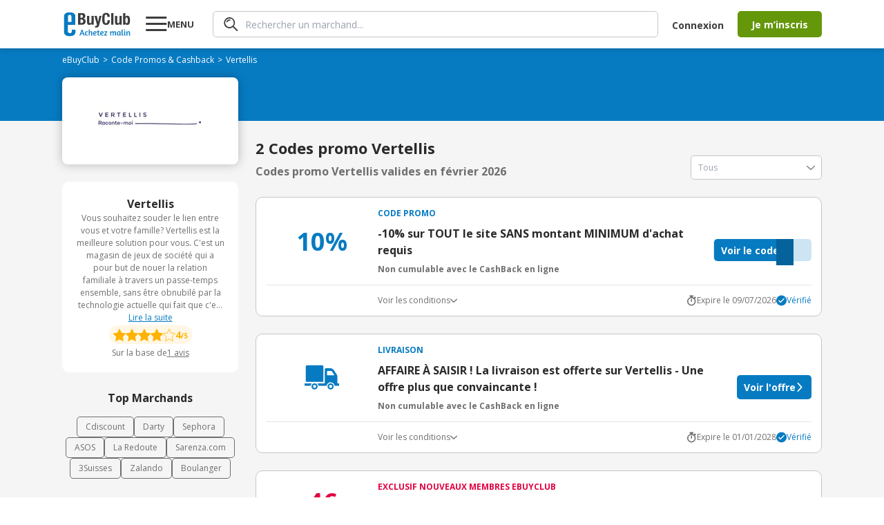

--- FILE ---
content_type: text/html; charset=utf-8
request_url: https://www.ebuyclub.com/reduction-vertellis-15093
body_size: 26438
content:
<!DOCTYPE html><html lang="fr"><head><meta charSet="utf-8"/><meta name="viewport" content="width=device-width, initial-scale=1, maximum-scale=1, user-scalable=no"/><link rel="stylesheet" href="/_next/static/css/14/5883.f907b048dfa1c9e1.css" data-precedence="next"/><link rel="stylesheet" href="/_next/static/css/14/3334.f907b048dfa1c9e1.css" data-precedence="next"/><link rel="stylesheet" href="/_next/static/css/14/9250.f907b048dfa1c9e1.css" data-precedence="next"/><link rel="stylesheet" href="/_next/static/css/14/4899.f907b048dfa1c9e1.css" data-precedence="next"/><link rel="stylesheet" href="/_next/static/css/14/9565.f907b048dfa1c9e1.css" data-precedence="next"/><link rel="stylesheet" href="/_next/static/css/14/1548.f907b048dfa1c9e1.css" data-precedence="next"/><link rel="stylesheet" href="/_next/static/css/14/1722.f907b048dfa1c9e1.css" data-precedence="next"/><link rel="stylesheet" href="/_next/static/css/14/7320.f907b048dfa1c9e1.css" data-precedence="next"/><link rel="stylesheet" href="/_next/static/css/14/2525.f907b048dfa1c9e1.css" data-precedence="next"/><link rel="stylesheet" href="/_next/static/css/14/5091.f907b048dfa1c9e1.css" data-precedence="next"/><link rel="stylesheet" href="/_next/static/css/14/4257.f907b048dfa1c9e1.css" data-precedence="next"/><link rel="stylesheet" href="/_next/static/css/14/1141.f907b048dfa1c9e1.css" data-precedence="next"/><link rel="stylesheet" href="/_next/static/css/14/818.f907b048dfa1c9e1.css" data-precedence="next"/><link rel="stylesheet" href="/_next/static/css/14/7325.f907b048dfa1c9e1.css" data-precedence="next"/><link rel="stylesheet" href="/_next/static/css/14/1065.f907b048dfa1c9e1.css" data-precedence="next"/><link rel="stylesheet" href="/_next/static/css/14/6444.f907b048dfa1c9e1.css" data-precedence="next"/><link rel="stylesheet" href="/_next/static/css/14/1208.f907b048dfa1c9e1.css" data-precedence="next"/><link rel="preload" as="script" fetchPriority="low" href="/_next/static/chunks/14/webpack.f907b048dfa1c9e1.js"/><script src="/_next/static/chunks/14/4bd1b696.f907b048dfa1c9e1.js" async=""></script><script src="/_next/static/chunks/14/3794.f907b048dfa1c9e1.js" async=""></script><script src="/_next/static/chunks/14/main-app.f907b048dfa1c9e1.js" async=""></script><script src="/_next/static/chunks/14/7890.f907b048dfa1c9e1.js" async=""></script><script src="/_next/static/chunks/14/8409.f907b048dfa1c9e1.js" async=""></script><script src="/_next/static/chunks/14/8437.f907b048dfa1c9e1.js" async=""></script><script src="/_next/static/chunks/14/316.f907b048dfa1c9e1.js" async=""></script><script src="/_next/static/chunks/14/9304.f907b048dfa1c9e1.js" async=""></script><script src="/_next/static/chunks/14/877.f907b048dfa1c9e1.js" async=""></script><script src="/_next/static/chunks/14/950.f907b048dfa1c9e1.js" async=""></script><script src="/_next/static/chunks/14/3835.f907b048dfa1c9e1.js" async=""></script><script src="/_next/static/chunks/14/2638.f907b048dfa1c9e1.js" async=""></script><script src="/_next/static/chunks/14/691.f907b048dfa1c9e1.js" async=""></script><script src="/_next/static/chunks/14/7738.f907b048dfa1c9e1.js" async=""></script><script src="/_next/static/chunks/14/1901.f907b048dfa1c9e1.js" async=""></script><script src="/_next/static/chunks/14/6849.f907b048dfa1c9e1.js" async=""></script><script src="/_next/static/chunks/14/app/layout.f907b048dfa1c9e1.js" async=""></script><script src="/_next/static/chunks/14/7882.f907b048dfa1c9e1.js" async=""></script><script src="/_next/static/chunks/14/2538.f907b048dfa1c9e1.js" async=""></script><script src="/_next/static/chunks/14/2220.f907b048dfa1c9e1.js" async=""></script><script src="/_next/static/chunks/14/632.f907b048dfa1c9e1.js" async=""></script><script src="/_next/static/chunks/14/app/(online)/%5Bslug%5D/page.f907b048dfa1c9e1.js" async=""></script><link rel="preload" href="https://nhPvjNRZHSg764NNq.ay.delivery/manager/nhPvjNRZHSg764NNq" as="script"/><meta name="next-size-adjust" content=""/><title>Code promo Vertellis Février 2026 | 10% réduction</title><meta name="description" content="Tous les ✅ codes promos et réductions Vertellis validés ✅ en Février 2026 par eBuyClub - Jusqu&#x27;à 10% de remise sur les Divertissement"/><meta name="robots" content="index, follow"/><meta name="googlebot" content="index, follow, max-video-preview:-1, max-image-preview:large, max-snippet:-1"/><meta name="google-play-app" content="app-id=com.ebuyclub"/><meta name="botify-site-verification" content="l7zWTZtgNK7rsKz6SPnVq2P8jmBUgreB"/><meta name="yandex-verification" content="6f362070c47cb6b1"/><link rel="canonical" href="https://www.ebuyclub.com/reduction-vertellis-15093"/><meta name="apple-itunes-app" content="app-id=933164557"/><meta property="fb:app_id" content="202862196412138"/><meta name="mobile-web-app-capable" content="yes"/><meta name="apple-mobile-web-app-title" content="Code promo Vertellis Février 2026 | 10% réduction"/><meta name="apple-mobile-web-app-status-bar-style" content="default"/><meta property="og:title" content="Code promo Vertellis Février 2026 | 10% réduction"/><meta property="og:description" content="Tous les ✅ codes promos et réductions Vertellis validés ✅ en Février 2026 par eBuyClub - Jusqu&#x27;à 10% de remise sur les Divertissement"/><meta property="og:url" content="https://www.ebuyclub.com/reduction-vertellis-15093"/><meta property="og:site_name" content="www.ebuyclub.com"/><meta property="og:locale" content="fr_FR"/><meta property="og:image" content="https://logos.ebuyclub.com/images/logos190_90/logo-15093.gif"/><meta property="og:image:width" content="190"/><meta property="og:image:height" content="90"/><meta property="og:image:alt" content="Code promo Vertellis Février 2026"/><meta property="og:type" content="website"/><meta name="twitter:card" content="summary_large_image"/><meta name="twitter:title" content="Code promo Vertellis Février 2026 | 10% réduction"/><meta name="twitter:description" content="Tous les ✅ codes promos et réductions Vertellis validés ✅ en Février 2026 par eBuyClub - Jusqu&#x27;à 10% de remise sur les Divertissement"/><meta name="twitter:image" content="https://logos.ebuyclub.com/images/logos190_90/logo-15093.gif"/><link rel="icon" href="/favicon.ico?603d046c9a6fdfbb" type="image/x-icon" sizes="16x16"/><script src="/_next/static/chunks/polyfills-42372ed130431b0a.js" noModule=""></script></head><body class="__variable_2fad4c layout"><div hidden=""><!--$--><!--/$--></div><div class="min-h-screen grid grid-rows-[1fr_auto]"><header><div class="inline-flex space-between px-4 w-full mx-auto items-center [@media(min-width:1132px)]:px-0 [@media(min-width:1132px)]:!w-container"><div class="pop-target menu-button w-[77px] order-1 [@media(min-width:1132px)]:order-2 [@media(min-width:1132px)]:ml-5"><svg width="31" height="30" viewBox="0 0 31 30" fill="none" xmlns="http://www.w3.org/2000/svg"><path d="M0.279785 25V22H30.2798V25H0.279785ZM0.279785 16V13H30.2798V16H0.279785ZM0.279785 7V4H30.2798V7H0.279785Z" fill="currentColor"></path></svg><strong class="hidden [@media(min-width:1132px)]:block">MENU</strong></div><a href="/" target="_self" title="Code Promo et réductions eBuyClub" class="order-2 [@media(min-width:1132px)]:!order-1"><svg xmlns="http://www.w3.org/2000/svg" enable-background="new 0 0 1479 544" version="1.1" viewBox="0 0 1479 544" xml:space="preserve" width="101" height="36"><path fill="#077BC2" d="m265.4 393.9l-77.4-0.8-0.5 42.2c0 18.4-16.7 33.2-37.3 33.2-20.6-0.1-49.1-15.1-49.1-33.4l0.1-148.9 164.1 1.7v-192.9c0-43.7-42.3-79.3-94.5-79.4l-57.8-0.1c-52.2-0.1-94.5 35.3-94.5 79l0.1 356.9c0 43.7 42.3 79.3 94.5 79.4l57.8 0.1c52.2 0.1 94.5-35.3 94.5-79v-58zm-123.5-326.1c20.6 0 37.4 15 37.4 33.3v123.5l-74.7-0.2v-123.5c0-18.3 16.7-33.1 37.3-33.1z"></path><path fill="#077BC2" d="m402.5 394.3h17.9l48.6 126.4h-23.9l-11.6-33h-45.4l-11.8 33h-22.3l48.5-126.4zm25.2 76.7c-7.7-21.8-13.6-41.3-16.6-51.7-3.5 11.2-9.3 30.2-17 51.7h33.6z"></path><path fill="#077BC2" d="m530.6 449.8c-3.7-4.3-7.1-7.7-13.3-7.7-7.7 0-19.6 2.6-19.6 31.6 0 29.1 11.8 32.9 20.5 32.9 3.5 0 7.8-0.9 11.6-1.9 2.2-0.6 4.5-1.1 6.5-1.9l5.2 13.6c-2.1 1.1-4.5 2.1-7.3 2.8-4.7 1.5-11 2.8-19 2.8-28.8 0-40.7-18.1-40.7-45.6 0-32.9 18.7-51 42.8-51 11.8 0 19.6 4.7 25.4 12.7l-12.1 11.7z"></path><path fill="#077BC2" d="m578.2 439.5c7.3-9.5 17.7-13.3 28.8-13.3 8.4 0 14.7 2.2 19.4 6.9 5.2 5.2 7.8 13.6 7.8 25.2v62.4h-21.5v-60.9c0-10.5-3.4-16.8-12.1-16.8-10.5 0-21.5 10.8-22.4 27.8v49.8h-21.5v-131.5l21.5-3.7v54.1z"></path><path fill="#077BC2" d="m697 425.5c22.2 0 31.2 11.6 31.2 26.5 0 18.1-20.5 33-53.4 33.6 1.5 11.4 6 20.9 20.5 20.9 5.4 0 12.1-1.5 17.4-3.2 3.2-0.9 6.2-2.1 9.1-3.4l5.6 13.4c-3.2 1.7-6.7 3-10.5 4.3-6.5 2.2-15.1 4.3-24.6 4.3-28.9 0-40.3-18.1-40.3-45.6 0-33.3 19.6-50.8 45-50.8zm-22.8 46.5c23.3-0.6 32.5-11.4 32.5-20 0-7.3-4.7-11.8-11.4-11.8-16.4 0-20.5 16.6-21.1 31.8z"></path><path fill="#077BC2" d="m735.6 427.7h16.8l3.7-21.8 17.7-3.9v25.8h23l-2.6 15.3h-20.4v54.9c0 6.5 4.1 7.7 8.4 7.7 3.5 0 7.1-0.6 9.9-1.3 1.7-0.4 3.2-0.7 4.7-1.3l3.5 14.2c-2.1 0.9-4.3 1.7-6.7 2.2-4.3 1.3-10.3 2.1-17.2 2.1-14 0-24.1-5.6-24.1-21.1v-57.5h-16.8v-15.3z"></path><path fill="#077BC2" d="m852.9 425.5c22.2 0 31.2 11.6 31.2 26.5 0 18.1-20.5 33-53.4 33.6 1.5 11.4 6 20.9 20.5 20.9 5.4 0 12.1-1.5 17.4-3.2 3.2-0.9 6.2-2.1 9.1-3.4l5.6 13.4c-3.2 1.7-6.7 3-10.5 4.3-6.5 2.2-15.1 4.3-24.6 4.3-28.9 0-40.3-18.1-40.3-45.6 0-33.3 19.6-50.8 45-50.8zm-22.8 46.5c23.3-0.6 32.5-11.4 32.5-20 0-7.3-4.7-11.8-11.4-11.8-16.4 0-20.5 16.6-21.1 31.8z"></path><path fill="#077BC2" d="m895.3 520.7v-12.9l41.1-65c-6.3 0.4-12.5 0.6-18.7 0.6h-18.3l-2.6-15.7h64.6v12.9l-40.3 65c5.4-0.4 10.8-0.6 16.4-0.6h25.6v15.7h-67.8z"></path><path fill="#077BC2" d="m1050.7 520.7h-21.5v-47c0-14.9-2.4-24.8-4.7-31-1.3-3.5-2.8-6.5-4.5-8.8l17-6.7c1.3 1.3 2.4 3 3.7 5 2.1 3.5 4.1 8.4 5.4 14.9 6.2-14.7 18.7-20.9 31.2-20.9 12.7 0 19 6.9 22.6 17.2 6.7-12.1 17.9-17.2 29.7-17.2 8 0 14 2.2 18.3 6.9 4.9 5 7.3 13.4 7.3 25.2v62.4h-21.5v-60.9c0-10.5-2.6-16.8-10.6-16.8-9 0-19.6 10.3-20.2 27.4v50.2h-21.5v-60.9c0-10.5-2.6-16.8-10.6-16.8-9.7 0-21.1 12.5-20.2 32.1v45.7z"></path><path fill="#077BC2" d="m1253.6 475.7c0 14.9 2.2 24.8 4.5 31 1.3 3.7 3 6.7 4.7 8.8l-17 6.7c-1.5-1.7-3-3.5-4.3-5.8-2.2-3.7-4.7-9.5-5.2-17-4.3 14.9-13.1 22.4-28.9 22.4-23.3 0-34.4-18.3-34.4-46.3 0-28.4 18.3-49.3 44.6-49.3 7.5 0 16.2 1.5 23.5 2.8 4.1 0.7 8.2 1.7 12.5 2.6v44.1zm-21.4-5.6v-26.7c-2.4-0.6-8.4-2.1-12.1-2.1-18.5 0-23.9 13.6-23.9 32.3 0 17.2 1.3 33 14.7 33 12.1 0.1 21.3-18.2 21.3-36.5z"></path><path fill="#077BC2" d="m1277.7 500.3v-111.2l21.5-3.9v113.1c0 5.8 2.2 7.7 6.5 7.7 2.4 0 4.9-0.2 6.9-0.7l3-0.7 2.6 13.6-5.4 1.7c-3.5 0.9-8.4 1.7-14.4 1.7-14.1-0.2-20.7-8.7-20.7-21.3z"></path><path fill="#077BC2" d="m1356 399c0 7.5-4.3 13.3-13.1 13.3-8 0-12.5-5.8-12.5-12.7 0-7.7 4.3-13.4 13.1-13.4 8-0.1 12.5 5.3 12.5 12.8zm-23.6 101.3v-72.6h21.5v70.6c0 5.8 1.7 7.3 5.2 7.3 0.9 0 2.2 0 3.2-0.2 0.6 0 1.1 0 1.7-0.2l2.2 13.6c-0.9 0.6-2.1 0.9-3.4 1.3-2.2 0.7-5.6 1.3-10.1 1.3-13.2 0-20.3-8.5-20.3-21.1z"></path><path fill="#077BC2" d="m1404.3 520.7h-21.5v-47c0-14.9-2.4-24.8-4.7-31-1.3-3.5-2.8-6.5-4.5-8.8l17-6.7c1.3 1.3 2.4 3 3.7 5 2.1 3.5 4.1 8.4 5.4 14.9 6.5-14.7 19.8-20.9 33.2-20.9 8.4 0 14.7 2.2 19.4 6.9 5.2 5.2 7.8 13.6 7.8 25.2v62.4h-21.5v-60.3c0-10.5-3.4-17.2-12.1-17.2-11 0-23.3 12.3-22.4 31.9v45.6z"></path><path fill="#3D3D3D" d="m324.3 29.2h85.7c42 0 72.2 15.6 72.2 64.4 0 27.4-13.2 48.4-38.4 55.5v0.7c28.1 3.9 46.2 25.2 46.2 59 0 39.8-19.6 74.3-79.3 74.3h-86.4v-253.9zm51.2 104.2h14.6c28.1 0 40.9-9.6 40.9-33.4 0-24.2-11.7-33.1-37-33.1h-18.5v66.5zm0 112h19.9c24.5 0 41.3-8.9 41.3-38.4s-16.7-38.1-39.1-38.1h-22v76.5z"></path><path fill="#3D3D3D" d="m618.8 260.7h-0.7c-10.3 18.8-28.1 27.4-48.7 27.4-30.6 0-48.7-16.7-48.7-54.4v-141.9h49.1v131.9c0 19.2 6.4 26.7 21 26.7 16.7 0 26-10.3 26-31.7v-127h49.1v191.3h-46.9v-22.3z"></path><path fill="#3D3D3D" d="m698.5 309.1c4.3 0.7 8.5 1.1 12.8 1.1 18.1 0 24.9-10 26.3-27l-53.7-191.4h51.2l28.5 132.3h0.7l24.9-132.3h49.1l-46.3 178.5c-17.1 66.1-28.1 75.4-73.6 75.4h-19.9v-36.6z"></path><path fill="#3D3D3D" d="m966.3 114.9c0-37-7.5-53-30.6-53-26 0-32 26-32 97.8 0 76.8 10.7 90.7 32.7 90.7 18.5 0 32-9.6 32-64.4h51.2c0 54.8-13.5 102.1-80.7 102.1-76.8 0-86.4-54.8-86.4-131.9 0-77.2 9.6-131.9 86.4-131.9 73.3 0 78.6 53.7 78.6 90.7h-51.2z"></path><path fill="#3D3D3D" d="M1049.2,29.2h49.1v253.9h-49.1V29.2z"></path><path fill="#3D3D3D" d="m1230.9 260.7h-0.7c-10.3 18.8-28.1 27.4-48.7 27.4-30.6 0-48.7-16.7-48.7-54.4v-141.9h49.1v131.9c0 19.2 6.4 26.7 21 26.7 16.7 0 26-10.3 26-31.7v-127h49.1v191.3h-46.9v-22.3z"></path><path fill="#3D3D3D" d="m1310.6 29.2h49.1v80.4h0.7c10.3-15.3 22.8-22.8 41.3-22.8 40.2 0 58.7 29.5 58.7 100.6s-18.5 100.6-58.7 100.6c-19.2 0-32.7-7.5-43.4-25.3h-0.7v20.3h-46.9v-253.8zm75.1 221.2c21.3 0 25.6-21.3 25.6-62.9s-4.3-62.9-25.6-62.9c-21.7 0-26 21.3-26 62.9s4.3 62.9 26 62.9z"></path></svg></a><div class="hidden grow px-5 order-3 [@media(min-width:1132px)]:block"><div class="pop-target"><form class="search" style="--form-color:var(--purple)"><svg class="animate-fade" xmlns="http://www.w3.org/2000/svg" width="21" height="20" fill="none" viewBox="0 0 21 20"><path fill="#3D3D3D" d="m18.67 19.729-5.503-5.498A7.968 7.968 0 0 1 .295 7.484 7.964 7.964 0 0 1 9.926.18a7.967 7.967 0 0 1 3.96 2.16 7.94 7.94 0 0 1 .625 10.551l5.501 5.496a.916.916 0 0 1-.046 1.34.905.905 0 0 1-1.296 0v.002ZM3.948 3.634a6.099 6.099 0 0 0 6.666 9.935A6.1 6.1 0 0 0 8.27 1.838a6.114 6.114 0 0 0-4.322 1.796Zm.188 3.648a.855.855 0 0 1-.384-.484.766.766 0 0 1 .07-.613A5.69 5.69 0 0 1 8.916 3.1a.884.884 0 0 1 .85.85.778.778 0 0 1-.804.806 4.192 4.192 0 0 0-3.717 2.24.823.823 0 0 1-.701.383.777.777 0 0 1-.41-.098Z"></path></svg><input type="text" class="fs-xs" placeholder="Rechercher un marchand..." autoComplete="off" name="query"/></form></div></div><div class="hidden order-7 [@media(min-width:1132px)]:inline-flex items-center"><div class="cursor-pointer" data-o="eyJocmVmIjoiL2xvZ2luIiwidGFyZ2V0IjoiX3NlbGYifQ=="><button class="btn bg-green btn-normal btn-transparent !pr-5">Connexion</button></div><div class="cursor-pointer" data-o="eyJocmVmIjoiL2luc2NyaXB0aW9uIiwidGFyZ2V0IjoiX3NlbGYifQ=="><button class="btn bg-green btn-mid">Je m’inscris</button></div></div><div class="inline-flex gap-3 items-center order-8 [@media(min-width:1132px)]:hidden"><div class="pop-target h-fit"><svg xmlns="http://www.w3.org/2000/svg" width="30" height="30" fill="none" viewBox="0 0 30 30" class="flex"><path fill="#3D3D3D" d="m27.584 29.595-8.255-8.248A11.95 11.95 0 0 1 2.327 4.863 11.95 11.95 0 0 1 20.41 3.51a11.91 11.91 0 0 1 .936 15.827l8.252 8.245a1.374 1.374 0 0 1-.07 2.01 1.36 1.36 0 0 1-1.944 0v.003ZM5.502 5.45A9.15 9.15 0 0 0 15.5 20.354 9.15 9.15 0 1 0 5.502 5.45Zm.281 5.472a1.283 1.283 0 0 1-.575-.726 1.148 1.148 0 0 1 .103-.92 8.535 8.535 0 0 1 7.644-4.625 1.327 1.327 0 0 1 1.276 1.276 1.167 1.167 0 0 1-1.207 1.207 6.288 6.288 0 0 0-5.576 3.361 1.234 1.234 0 0 1-1.052.575 1.166 1.166 0 0 1-.613-.148Z"></path></svg></div><a href="/moncompte" target="_self"><svg xmlns="http://www.w3.org/2000/svg" width="30" height="30" fill="none"><path fill="#3D3D3D" d="M18.66 16.506c.356-1.158.538-2.362.54-3.573A3.922 3.922 0 0 0 15 8.66a3.925 3.925 0 0 0-4.201 4.272 12.4 12.4 0 0 0 .523 3.535A4.19 4.19 0 0 0 15 19.2a4.17 4.17 0 0 0 3.66-2.694m9.614 5.484a1.105 1.105 0 1 1-1.956-1.032A12.7 12.7 0 0 0 27.785 15a12.787 12.787 0 1 0-24.15 5.867 1.106 1.106 0 1 1-1.965 1.016A14.94 14.94 0 0 1 0 15a15 15 0 1 1 30 0 14.9 14.9 0 0 1-1.726 6.99m-7.858-4.053c4.493 1.594 6.95 5.845 5.39 7.466A14.97 14.97 0 0 1 15 30a14.95 14.95 0 0 1-10.815-4.608c-1.543-1.604.905-5.86 5.397-7.457a8 8 0 0 1-.282-.57 14 14 0 0 1-.713-4.432A6.124 6.124 0 0 1 15 6.454a6.124 6.124 0 0 1 6.413 6.479 13.8 13.8 0 0 1-.734 4.484q-.123.266-.263.52m-1.444 1.867A5.84 5.84 0 0 1 15 21.413a5.84 5.84 0 0 1-3.974-1.609h-.022a6.95 6.95 0 0 0-4.41 2.902c-.25.4-.429.84-.528 1.3l-.02.123A12.74 12.74 0 0 0 15 27.788c3.35.004 6.566-1.31 8.954-3.66 0-.037-.012-.077-.02-.121a4 4 0 0 0-.525-1.3 6.98 6.98 0 0 0-4.414-2.897h-.022"></path></svg></a></div></div></header><main class="animate-fade with-header"><div class="bg-[#F5F5F5]"><section class="bg-[#077BC2] pt-[8px] px-2.5 pb-[16px]"><div class="container"><ol class="breadcrumb flex flex-wrap items-center gap-x-1 breadcrumb-dark" itemScope="" itemType="https://schema.org/BreadcrumbList"><li itemProp="itemListElement" itemScope="" itemType="https://schema.org/ListItem"><a href="/" target="_self"><span itemProp="name">eBuyClub</span></a><meta itemProp="position" content="1"/><link itemProp="item" href="https://www.ebuyclub.com/"/></li><li itemProp="itemListElement" itemScope="" itemType="https://schema.org/ListItem" class=""><a href="/cashback" target="_self"><span itemProp="name">Code Promos &amp; Cashback</span></a><meta itemProp="position" content="2"/><link itemProp="item" href="https://www.ebuyclub.com/cashback"/></li><li itemProp="itemListElement" itemScope="" itemType="https://schema.org/ListItem" class="no-cursor-pointer"><span itemProp="name">Vertellis</span><meta itemProp="position" content="3"/></li></ol></div></section><section class="bg-gradient-to-b from-[#077BC2] to-transparent from-50% to-50%"><div class="container"><div class="shadow-15 relative grid items-center rounded-lg bg-white px-2.5 pb-[20px] pt-[15px] md:max-w-[100%] xl:max-w-[255px]"><div class="mx-auto"><div class="cursor-pointer" data-o="eyJocmVmIjoiL2ludGVyc3RpdGllbC9jYXNoYmFjay8xNTA5My8wLyIsInRhcmdldCI6Il9ibGFuayJ9"><img alt="logo Vertellis" loading="lazy" width="189" height="91" decoding="async" data-nimg="1" style="color:transparent" srcSet="/_next/image?url=https%3A%2F%2Flogos.ebuyclub.com%2Fimages%2Flogos190_90%2Flogo-15093.gif&amp;w=256&amp;q=75 1x, /_next/image?url=https%3A%2F%2Flogos.ebuyclub.com%2Fimages%2Flogos190_90%2Flogo-15093.gif&amp;w=384&amp;q=75 2x" src="/_next/image?url=https%3A%2F%2Flogos.ebuyclub.com%2Fimages%2Flogos190_90%2Flogo-15093.gif&amp;w=384&amp;q=75"/></div></div></div></div></section><div class="container"><div class="grid xl:grid-cols-[auto_1fr] gap-[25px] py-[25px]"><div class="w-full order-2 xl:order-1 xl:w-[255px]"><div class="grid gap-[25px]"><div data-segment="merchant-description"><div class="bg-white br-10 p-20 ta-center partner-info-card flex-y gap-[12px]"><strong>Vertellis</strong><div class="relative"><div class="fs-xxs text-grey-3 relative line-clamp-8 focus:line-clamp-none peer cursor-pointer pb-[20px] focus:pb-0" tabindex="1">Vous souhaitez souder le lien entre vous et votre famille? Vertellis est la meilleure solution pour vous. C&#x27;est un magasin de jeux de société qui a pour but de nouer la relation familiale à travers un passe-temps ensemble, sans être obnubilé par la technologie actuelle qui fait que c&#x27;est devenu chacun pour soi! Visitez le site vertellis.fr et choisissez le jeu convenable pour vous ainsi qu&#x27;à votre famille!</div><u class="text-blue fs-xxs block peer-focus:hidden bg-white h-[20px] w-full absolute bottom-0 left-1/2 -translate-x-1/2 cursor-pointer pointer-events-none">Lire la suite</u><u class="text-blue fs-xxs hidden peer-focus:block bg-white h-[20px]">Afficher moins</u></div><div class="grid gap-[5px]"><div class="rating flex-y center gap-6" style="--size:18px"><div class="badge rating-badge"><div class="starts" style="--size:18px"><div class="star-full"></div><div class="star-full"></div><div class="star-full"></div><div class="star-full"></div><div class="star-empty"></div></div><div><span class="fs-xs">4</span><span>/5</span></div></div></div><div class="cursor-pointer text-xs text-grey-3 inline-flex flex-wrap justify-center gap-[3px]" data-o="eyJocmVmIjpudWxsLCJ0YXJnZXQiOiJfc2VsZiIsImFuY2hvciI6InJldmlld3MifQ=="><span>Sur la base de</span><span class="underline">1<!-- --> <!-- -->avis</span></div></div></div></div><div data-segment="top-partners"><div class="text-center text-[16px] font-bold pb-[15px]">Top Marchands</div><div class="flex flex-wrap justify-center gap-[12px] text-xs"><a href="/reduction-cdiscount-104" target="_self" class="border px-3 py-1.5 border-[var(--grey-3)] color-grey-3 br-5">Cdiscount</a><a href="/reduction-darty-846" target="_self" class="border px-3 py-1.5 border-[var(--grey-3)] color-grey-3 br-5">Darty</a><a href="/reduction-sephora-683" target="_self" class="border px-3 py-1.5 border-[var(--grey-3)] color-grey-3 br-5">Sephora</a><a href="/reduction-asos-3419" target="_self" class="border px-3 py-1.5 border-[var(--grey-3)] color-grey-3 br-5">ASOS</a><a href="/reduction-la-redoute-298" target="_self" class="border px-3 py-1.5 border-[var(--grey-3)] color-grey-3 br-5">La Redoute</a><a href="/reduction-sarenza-750" target="_self" class="border px-3 py-1.5 border-[var(--grey-3)] color-grey-3 br-5">Sarenza.com</a><a href="/reduction-3suisses-162" target="_self" class="border px-3 py-1.5 border-[var(--grey-3)] color-grey-3 br-5">3Suisses</a><a href="/reduction-zalando-3601" target="_self" class="border px-3 py-1.5 border-[var(--grey-3)] color-grey-3 br-5">Zalando</a><a href="/reduction-boulanger-993" target="_self" class="border px-3 py-1.5 border-[var(--grey-3)] color-grey-3 br-5">Boulanger</a></div></div><div data-segment="similar-categories"><div class="text-center text-[16px] font-bold pb-[15px]">Catégories similaires</div><div class="flex flex-wrap justify-center gap-[12px] text-xs"><a href="/cashback/categorie/culture#divertissement" target="_self" class="border px-3 py-1.5 border-[var(--grey-3)] color-grey-3 br-5">Divertissement</a></div></div><div data-segment="mea-superboost"><div class="hidden xl:block" data-segment="mea-superboost"><div class="grid gap-[10px]"><div class="relative pt-[45px]"><div class="absolute left-0 top-0 z-10 h-fit w-full"><a href="/reduction-castorama-276" target="_self" class="br-10 shadow-15 mx-auto flex w-fit overflow-hidden bg-white"><img alt="logo Castorama" loading="lazy" width="189" height="91" decoding="async" data-nimg="1" style="color:transparent" srcSet="/_next/image?url=https%3A%2F%2Flogos.ebuyclub.com%2Fimages%2Flogos190_90%2Flogo-276.gif&amp;w=256&amp;q=75 1x, /_next/image?url=https%3A%2F%2Flogos.ebuyclub.com%2Fimages%2Flogos190_90%2Flogo-276.gif&amp;w=384&amp;q=75 2x" src="/_next/image?url=https%3A%2F%2Flogos.ebuyclub.com%2Fimages%2Flogos190_90%2Flogo-276.gif&amp;w=384&amp;q=75"/></a></div><div class="br-10 shadow-15 relative z-0 flex h-[267px] w-[254px] flex-col overflow-hidden bg-white px-[15px] pb-[14px] pt-[55px]"><span class="bold fs-xxs ta-center pb-1" style="color:var(--blue)">CASHBACK EN LIGNE</span><div class="font-arial fs-xs inline-flex justify-center gap-1.5 pb-2.5 text-red"><span>Expire dans</span><span class="bold">00h00m00s</span></div><div class="inline-flex items-baseline justify-center gap-1"><svg xmlns="http://www.w3.org/2000/svg" width="22" height="24" fill="none" viewBox="0 0 22 24"><path fill="var(--red)" d="M21.217 9.928c-.468.584-1.32.68-1.905.212l-8.187-6.55-8.186 6.55a1.355 1.355 0 1 1-1.693-2.117L10.279.797a1.355 1.355 0 0 1 1.693 0l9.033 7.226c.585.468.68 1.32.212 1.905Zm0 13.063c-.468.585-1.32.68-1.905.212l-8.187-6.55-8.186 6.55a1.355 1.355 0 1 1-1.693-2.116l9.033-7.227a1.355 1.355 0 0 1 1.693 0l9.033 7.227c.585.467.68 1.32.212 1.904Z"></path><path fill="var(--red)" d="M19.312 16.671a1.355 1.355 0 1 0 1.693-2.116L11.972 7.33a1.355 1.355 0 0 0-1.693 0l-9.033 7.226a1.355 1.355 0 1 0 1.693 2.116l8.187-6.55 8.186 6.55Z"></path></svg><span class="fs-xl bold leading-[46px] text-red">5%</span></div><span class="fs-m ta-center leading-4">remboursés</span><span class="fs-xs ta-center pt-1 text-grey-4">au lieu de<!-- --> <!-- -->2%</span><div class="cursor-pointer absolute bottom-4 left-1/2 -translate-x-1/2" data-o="eyJocmVmIjoiL2ludGVyc3RpdGllbC9jYXNoYmFjay8yNzYvMC8iLCJ0YXJnZXQiOiJfYmxhbmsifQ=="><button class="btn bg-green btn-normal btn-arrow">J&#x27;en profite</button></div></div></div></div></div></div><div class="hidden xl:block relative br-10 overflow-hidden" data-segment="sponsorship"><div class="flex flex-col justify-end align-middle w-[255px] h-[340px] bg-cover bg-no-repeat bg-center bg-[url(&#x27;/images/sponsorship/sponsorship.svg&#x27;)]"><div class="absolute bottom-[95px] left-[48px] text-[40px] text-white font-bold">3€</div><div class="cursor-pointer text-center text-[16px] font-bold mb-[28px]" data-o="eyJocmVmIjoiL3BhcnJhaW5hZ2UiLCJ0YXJnZXQiOiJfc2VsZiJ9"><button class="btn bg-green btn-normal"><span class="btn-arrow">J&#x27;en profite</span></button></div></div></div></div></div><div class="order-1 xl:order-2 xl:-translate-y-[65px]"><div class="flex flex-col md:flex-row md:justify-between md:items-end h-fit"><div><h1 class="font-bold text-[22px] text-grey-1 pb-[5px]">2 Codes promo Vertellis</h1><h2 class="font-bold text-grey-3 text-[16px]">Codes promo Vertellis valides en février 2026</h2></div><div class="pop-target w-full md:w-[190px] mt-[25px] md:mt-0"><div style="--form-color:var(--blue)" class="select input-group-select"><input class="input input-text" type="text" readOnly="" placeholder="Tous" name="select"/><span class="select-arrow opacity-45"></span></div></div></div><div class="grid gap-[25px] pt-[25px]"><div data-section="cp"><div class="relative bg-white rounded-[10px] border border-grey-4 pt-[14px] pl-[14px] pr-[14px]"><div class="grid grid-cols-[100px_1fr] md:grid-cols-[162px_1fr]  pb-[14px] border-b"><div class="text-online mx-auto ta-center text-[24px] leading-[37px] md:text-[36px] md:leading-[49px] bold flex justify-center items-center">10%</div><div class="grid gap-2.5"><div class="uppercase font-bold text-xs text-online inline-flex items-center"><div class="translate-y-[1px]">Code promo</div></div><div class="grid gap-2.5 md:grid-cols-[1fr_auto] items-center"><div class="grid gap-[8px]"><div class="font-bold text-[16px] cursor-pointer hover:underline"><h3>-10% sur TOUT le site SANS montant MINIMUM d&#x27;achat requis</h3></div><span class="font-bold  text-xs text-grey-3">Non cumulable avec le CashBack en ligne</span></div><div role="button" class="btn-code br-5 relative flex h-[32px] items-center justify-center bg-[#CDE5F3] w-[142px]"><span class="color-online bold fs-xs uppercase">S10</span><div class="absolute left-[1px] top-0 flex h-full items-center rounded-l-[5px] bg-online"><span class="bold fs-xs pl-2.5 text-white">Voir le code</span></div><div class="btn-reveal absolute left-[91.22px] top-0 h-full bg-online"></div></div></div></div></div><div class="text-xs pl-[10px] md:pl-[162px] r-2.5"><div class="py-3.5 flex flex-col md:flex-row justify-between md:items-center cursor-pointer"><div class="inline-flex items-center gap-[8px] text-grey-3"><span>Voir les conditions</span><div class="transition-all rotate-0"><div class="coupon-chevron"></div></div></div><div class="inline-flex items-center gap-2.5 mt-[14px] md:mt-0"><div class="inline-flex items-center gap-1.5"><div class="coupon-expired-icon"></div><span class="text-grey-3">Expire le 09/07/2026</span></div><div class="inline-flex items-center gap-1.5"><div class="coupon-verified-icon"></div><span class="text-online">Vérifié</span></div></div></div><div class="grid transition-all overflow-hidden grid-rows-[0fr] pb-[0px]"><div class="min-h-0"></div></div></div></div></div><div data-section="delivery"><div class="relative bg-white rounded-[10px] border border-grey-4 pt-[14px] pl-[14px] pr-[14px]"><div class="grid grid-cols-[100px_1fr] md:grid-cols-[162px_1fr]  pb-[14px] border-b"><div class="text-online mx-auto ta-center text-[24px] leading-[37px] md:text-[36px] md:leading-[49px] bold flex justify-center items-center"><div class="coupon-delivery-icon"></div></div><div class="grid gap-2.5"><div class="uppercase font-bold text-xs text-online inline-flex items-center"><div class="translate-y-[1px]">Livraison</div></div><div class="grid gap-2.5 md:grid-cols-[1fr_auto] items-center"><div class="grid gap-[8px]"><div class="cursor-pointer font-bold text-[16px] hover:underline"><h3>AFFAIRE À SAISIR ! La livraison est offerte sur Vertellis - Une offre plus que convaincante !</h3></div><span class="font-bold  text-xs text-grey-3">Non cumulable avec le CashBack en ligne</span></div><button class="btn btn-normal btn-arrow bg-online w-fit">Voir l&#x27;offre</button></div></div></div><div class="text-xs pl-[10px] md:pl-[162px] r-2.5"><div class="py-3.5 flex flex-col md:flex-row justify-between md:items-center cursor-pointer"><div class="inline-flex items-center gap-[8px] text-grey-3"><span>Voir les conditions</span><div class="transition-all rotate-0"><div class="coupon-chevron"></div></div></div><div class="inline-flex items-center gap-2.5 mt-[14px] md:mt-0"><div class="inline-flex items-center gap-1.5"><div class="coupon-expired-icon"></div><span class="text-grey-3">Expire le 01/01/2028</span></div><div class="inline-flex items-center gap-1.5"><div class="coupon-verified-icon"></div><span class="text-online">Vérifié</span></div></div></div><div class="grid transition-all overflow-hidden grid-rows-[0fr] pb-[0px]"><div class="min-h-0"></div></div></div></div></div><div class="relative bg-white rounded-[10px] border border-grey-4 pt-[14px] pl-[14px] pr-[14px]"><div class="grid grid-cols-[100px_1fr] md:grid-cols-[162px_1fr]  pb-[14px] border-b"><div class="text-red mx-auto ta-center text-[24px] leading-[37px] md:text-[36px] md:leading-[49px] bold flex justify-center items-center">4€</div><div class="grid gap-2.5"><div class="uppercase font-bold text-xs text-red inline-flex items-center"><div class="translate-y-[1px]">exclusif nouveaux membres ebuyclub</div></div><div class="grid gap-2.5 md:grid-cols-[1fr_auto] items-center"><div class="grid gap-[8px]"><div class="font-bold text-[16px]">4€ offerts (cumulable avec les offres Vertellis)</div><div class="flex flex-wrap gap-[8px] text-xs font-bold"></div></div><button class="btn btn-normal btn-arrow bg-red">Je m&#x27;inscris</button></div></div></div><div class="text-xs pl-[10px] md:pl-[162px] r-2.5 group" tabindex="1"><div class="py-3.5 flex flex-col md:flex-row justify-between md:items-center cursor-pointer"><div class="inline-flex items-center gap-[8px] text-grey-3"><span>Voir les conditions</span><div class="group-focus:rotate-180 rotate-0 transition-all"><div class="coupon-chevron"></div></div></div></div><div class="grid grid-rows-[0fr] pb-[0px] transition-all group-focus:grid-rows-[1fr] group-focus:pb-[14px] overflow-hidden"><div class="min-h-0"><strong class="pb-[6px]">Conditions d&#x27;obtention du bonus</strong><p class="max-w-[610px] pb-[10px]">3€ de bienvenue crédités immédiatement + 1€ supplémentaire crédité après le téléchargement de l'alerte Bons Plans.<br />Offre réservée à une toute première inscription chez eBuyClub.</p></div></div></div></div><article class="relative bg-white rounded-[10px] border border-grey-4 pt-[14px] pl-[14px] pr-[14px]"><div class="grid grid-cols-[100px_1fr] md:grid-cols-[162px_1fr]  pb-[14px] border-b"><div class="text-online mx-auto ta-center text-[36px] leading-[49px] bold flex justify-center items-center"><div class="coupon-not-happy-smiley-icon"></div></div><div class="grid gap-2.5"><div class="uppercase font-bold text-xs text-online flex items-center">CashBack en ligne</div><div class="grid gap-2.5 md:grid-cols-[1fr_auto] items-center"><div class="grid gap-[8px]"><div class="font-bold text-[16px]">Vertellis ne propose pas de cashback</div><div class="flex flex-wrap gap-[8px] text-grey-3 text-xs">Vous pouvez profiter des offres CashBack d’autres marchands</div></div><div class=""><div class="cursor-pointer" data-o="eyJocmVmIjoiL2ludGVyc3RpdGllbC9jYXNoYmFjay8xNTA5My8wLyIsInRhcmdldCI6Il9ibGFuayJ9"><button class="btn btn-large btn-arrow bg-online">Je vais sur le site<br />sans CashBack</button></div></div></div></div></div></article><div><div class="text-lg bold flex flex-row items-center gap-2.5"><span class="heart-black-icon block"></span>Vous aimerez aussi...</div><div class="flex flex-col pt-[10px]"><div class="carousel box-border relative w-full inline-flex items-center gap-5 xl:gap-0 justify-between"><svg xmlns="http://www.w3.org/2000/svg" width="22" height="22" fill="none" viewBox="0 0 22 22" class="xl:absolute xl:-left-10 cursor-pointer"><path fill="#C6C6C6" d="M15.661.389c.595.55.633 1.477.083 2.072L7.863 11l7.881 8.538a1.467 1.467 0 0 1-2.155 1.99l-8.8-9.533a1.467 1.467 0 0 1 0-1.99l8.8-9.533A1.467 1.467 0 0 1 15.66.389Z"></path></svg><div style="--slides-w:calc(100vw - 130px)" class="overflow-hidden no-scrollbar box-border scroll-smooth touch-pan-x w-[var(--slides-w)] w-[calc(100vw - 130px)] xl:w-[820px]"><div class="inline-flex transition-all will-change-transform duration-300 delay-100"><div id="carousel-slide-0"><div class="w-[var(--sm-w)] md:pr-[25px] md:w-[var(--md-w)] xl:pr-[10px] xl:w-[207.5px]" style="--sm-w:calc(100vw - 130px);--md-w:calc((100vw - 130px) / 2 + 12.7px)"><div class="br-10 flex flex-col overflow-hidden border border-grey-4 bg-white"><div class="relative flex h-[312px] flex-col px-2 pb-[15px] pt-[10px]"><a href="/selection-bons-d-achat/e-17263" target="_self" title="E.Leclerc" class="flex justify-center"><img alt="logo E.Leclerc" loading="lazy" width="189" height="91" decoding="async" data-nimg="1" style="color:transparent" srcSet="/_next/image?url=https%3A%2F%2Flogos1.ebuyclub.com%2Fimages%2Flogos190_90%2Flogo-17263.gif&amp;w=256&amp;q=75 1x, /_next/image?url=https%3A%2F%2Flogos1.ebuyclub.com%2Fimages%2Flogos190_90%2Flogo-17263.gif&amp;w=384&amp;q=75 2x" src="/_next/image?url=https%3A%2F%2Flogos1.ebuyclub.com%2Fimages%2Flogos190_90%2Flogo-17263.gif&amp;w=384&amp;q=75"/></a><strong class="fs-xxs ta-center pb-[25px] text-ebon leading-4">CASHBACK EN BON D&#x27;ACHAT</strong><div class="h-[107px]"><div class="ta-center inline-flex w-full items-baseline justify-center gap-1.5"><span class="bold text-[34px] leading-[46px] text-red">3%</span></div><div class="fs-s ta-center leading-[25px]">remboursés</div><div class="fs-xxs mx-auto h-4 pt-[1px] text-center leading-4 text-grey-4"></div><div class="ta-center bold fs-xxs h-4 pt-[5px] leading-4 text-red"></div></div><div class="ta-center hidden pt-[13px] xl:block"><button class="btn bg-green btn-normal w-fit"><span class="btn-arrow">J&#x27;en profite</span></button></div></div></div></div></div><div id="carousel-slide-1"><div class="w-[var(--sm-w)] md:pr-[25px] md:w-[var(--md-w)] xl:pr-[10px] xl:w-[207.5px]" style="--sm-w:calc(100vw - 130px);--md-w:calc((100vw - 130px) / 2 + 12.7px)"><div class="br-10 flex flex-col overflow-hidden border border-grey-4 bg-white"><div class="relative flex h-[312px] flex-col px-2 pb-[15px] pt-[10px]"><a href="/reduction-ticketmaster-8084" target="_self" title="Ticketmaster" class="flex justify-center"><img alt="logo Ticketmaster" loading="lazy" width="189" height="91" decoding="async" data-nimg="1" style="color:transparent" srcSet="/_next/image?url=https%3A%2F%2Flogos2.ebuyclub.com%2Fimages%2Flogos190_90%2Flogo-8084.gif&amp;w=256&amp;q=75 1x, /_next/image?url=https%3A%2F%2Flogos2.ebuyclub.com%2Fimages%2Flogos190_90%2Flogo-8084.gif&amp;w=384&amp;q=75 2x" src="/_next/image?url=https%3A%2F%2Flogos2.ebuyclub.com%2Fimages%2Flogos190_90%2Flogo-8084.gif&amp;w=384&amp;q=75"/></a><strong class="fs-xxs ta-center pb-[25px] text-online leading-4">CASHBACK EN LIGNE</strong><div class="h-[107px]"><div class="ta-center inline-flex w-full items-baseline justify-center gap-1.5"><div class="fs-xs">Jusqu’à</div><span class="bold text-[34px] leading-[46px] text-red">0,8%</span></div><div class="fs-s ta-center leading-[25px]">remboursés</div><div class="fs-xxs mx-auto h-4 pt-[1px] text-center leading-4 text-grey-4"></div><div class="ta-center bold fs-xxs h-4 pt-[5px] leading-4 text-red">+3,5% en bon d&#x27;achat</div></div><div class="ta-center hidden pt-[13px] xl:block"><button class="btn bg-green btn-normal w-fit"><span class="btn-arrow">J&#x27;en profite</span></button></div></div></div></div></div><div id="carousel-slide-2"><div class="w-[var(--sm-w)] md:pr-[25px] md:w-[var(--md-w)] xl:pr-[10px] xl:w-[207.5px]" style="--sm-w:calc(100vw - 130px);--md-w:calc((100vw - 130px) / 2 + 12.7px)"><div class="br-10 flex flex-col overflow-hidden border border-grey-4 bg-white"><div class="relative flex h-[312px] flex-col px-2 pb-[15px] pt-[10px]"><a href="/selection-bons-d-achat/ticketmaster-8084" target="_self" title="Ticketmaster" class="flex justify-center"><img alt="logo Ticketmaster" loading="lazy" width="189" height="91" decoding="async" data-nimg="1" style="color:transparent" srcSet="/_next/image?url=https%3A%2F%2Flogos2.ebuyclub.com%2Fimages%2Flogos190_90%2Flogo-8084.gif&amp;w=256&amp;q=75 1x, /_next/image?url=https%3A%2F%2Flogos2.ebuyclub.com%2Fimages%2Flogos190_90%2Flogo-8084.gif&amp;w=384&amp;q=75 2x" src="/_next/image?url=https%3A%2F%2Flogos2.ebuyclub.com%2Fimages%2Flogos190_90%2Flogo-8084.gif&amp;w=384&amp;q=75"/></a><strong class="fs-xxs ta-center pb-[25px] text-ebon leading-4">CASHBACK EN BON D&#x27;ACHAT</strong><div class="h-[107px]"><div class="ta-center inline-flex w-full items-baseline justify-center gap-1.5"><span class="bold text-[34px] leading-[46px] text-red">3,5%</span></div><div class="fs-s ta-center leading-[25px]">remboursés</div><div class="fs-xxs mx-auto h-4 pt-[1px] text-center leading-4 text-grey-4"></div><div class="ta-center bold fs-xxs h-4 pt-[5px] leading-4 text-red">+Jusqu&#x27;à 0,8% en ligne</div></div><div class="ta-center hidden pt-[13px] xl:block"><button class="btn bg-green btn-normal w-fit"><span class="btn-arrow">J&#x27;en profite</span></button></div></div></div></div></div><div><div class="w-[var(--sm-w)] md:pr-[25px] md:w-[var(--md-w)] xl:pr-[10px] xl:w-[207.5px]" style="--sm-w:calc(100vw - 130px);--md-w:calc((100vw - 130px) / 2 + 12.7px)"><div class="br-10 flex flex-col overflow-hidden border border-grey-4 bg-white"><div class="relative flex h-[312px] flex-col px-2 pb-[15px] pt-[10px]"><a href="/reduction-futuroscope-13179" target="_self" title="Futuroscope" class="flex justify-center"><img alt="logo Futuroscope" loading="lazy" width="189" height="91" decoding="async" data-nimg="1" style="color:transparent" srcSet="/_next/image?url=https%3A%2F%2Flogos.ebuyclub.com%2Fimages%2Flogos190_90%2Flogo-13179.gif&amp;w=256&amp;q=75 1x, /_next/image?url=https%3A%2F%2Flogos.ebuyclub.com%2Fimages%2Flogos190_90%2Flogo-13179.gif&amp;w=384&amp;q=75 2x" src="/_next/image?url=https%3A%2F%2Flogos.ebuyclub.com%2Fimages%2Flogos190_90%2Flogo-13179.gif&amp;w=384&amp;q=75"/></a><strong class="fs-xxs ta-center pb-[25px] text-online leading-4">CASHBACK EN LIGNE</strong><div class="h-[107px]"><div class="ta-center inline-flex w-full items-baseline justify-center gap-1.5"><div class="fs-xs">Jusqu’à</div><span class="bold text-[34px] leading-[46px] text-red">5€</span></div><div class="fs-s ta-center leading-[25px]">remboursés</div><div class="fs-xxs mx-auto h-4 pt-[1px] text-center leading-4 text-grey-4"></div><div class="ta-center bold fs-xxs h-4 pt-[5px] leading-4 text-red"></div></div><div class="ta-center hidden pt-[13px] xl:block"><button class="btn bg-green btn-normal w-fit"><span class="btn-arrow">J&#x27;en profite</span></button></div></div></div></div></div></div></div><svg xmlns="http://www.w3.org/2000/svg" width="22" height="22" fill="none" viewBox="0 0 22 22" class="xl:absolute xl:-right-10 cursor-pointer"><path fill="var(--grey-2)" d="M4.872 21.611a1.467 1.467 0 0 1-.083-2.073L12.671 11 4.789 2.461A1.467 1.467 0 0 1 6.945.471l8.8 9.534a1.467 1.467 0 0 1 0 1.99l-8.8 9.533a1.467 1.467 0 0 1-2.073.083Z"></path></svg></div></div></div><div><!--$--><!--/$--></div><div class="w-full flex justify-center bg-grey-5 bg-[url(&#x27;/images/ebuyclub_ad.svg&#x27;)] xl:bg-[length:auto_min(70%,200px)] bg-[length:auto_min(100px,200px)] bg-no-repeat bg-center rounded-[10px]"><div id="leaderboard" class="hidden justify-center items-center empty:hidden xl:flex min-h-[600px] xl:min-h-[105px] relative"></div><div id="hpu" class="flex justify-center items-center empty:hidden xl:hidden min-h-[600px] xl:min-h-[105px] relative"></div><script>(self.__next_s=self.__next_s||[]).push([0,{"children":"var pagetype = \"leaderboard\";"}])</script></div><div class="font-bold text-[22px] text-grey-3 pb-[5px] mt-[25px] "><h2>Offres et codes promo Vertellis expirés récemment</h2></div><div class="font-bold text-[16px] text-grey-3 pb-[5px] mb-[10px]">Ces offres Vertellis fonctionnaient il y n&#x27;y a pas longtemps, il se peut qu&#x27;elles soient encore valables.</div><div class="grid gap-[25px] pb-[25px]"><div class="relative bg-white rounded-[10px] border border-grey-4 pt-[14px] pl-[14px] pr-[14px] grayscale"><div class="grid grid-cols-[100px_1fr] md:grid-cols-[162px_1fr]  pb-[14px] border-b"><div class="text-online mx-auto ta-center text-[24px] leading-[37px] md:text-[36px] md:leading-[49px] bold flex justify-center items-center">15%</div><div class="grid gap-2.5"><div class="uppercase font-bold text-xs text-online inline-flex items-center"><div class="translate-y-[1px]">Code promo</div></div><div class="grid gap-2.5 md:grid-cols-[1fr_auto] items-center"><div class="grid gap-[8px]"><div class="font-bold text-[16px] cursor-pointer hover:underline"><h3>Ce code promo Vertellis vous offre 15% de réduc sur TOUT le site SANS montant MINIMUM d&#x27;achat requis</h3></div><span class="font-bold  text-xs text-grey-3">Non cumulable avec le CashBack en ligne</span></div><div role="button" class="btn-code br-5 relative flex h-[32px] items-center justify-center bg-[#CDE5F3] w-[142px]"><span class="color-online bold fs-xs uppercase">P5t</span><div class="absolute left-[1px] top-0 flex h-full items-center rounded-l-[5px] bg-online"><span class="bold fs-xs pl-2.5 text-white">Voir le code</span></div><div class="btn-reveal absolute left-[91.22px] top-0 h-full bg-online"></div></div></div></div></div><div class="text-xs pl-[10px] md:pl-[162px] r-2.5"><div class="py-3.5 flex flex-col md:flex-row justify-between md:items-center cursor-pointer"><div class="inline-flex items-center gap-[8px] text-grey-3"><span>Voir les conditions</span><div class="transition-all rotate-0"><div class="coupon-chevron"></div></div></div></div><div class="grid transition-all overflow-hidden grid-rows-[0fr] pb-[0px]"><div class="min-h-0"></div></div></div></div><div class="relative bg-white rounded-[10px] border border-grey-4 pt-[14px] pl-[14px] pr-[14px] grayscale"><div class="grid grid-cols-[100px_1fr] md:grid-cols-[162px_1fr]  pb-[14px] border-b"><div class="text-online mx-auto ta-center text-[24px] leading-[37px] md:text-[36px] md:leading-[49px] bold flex justify-center items-center">10%</div><div class="grid gap-2.5"><div class="uppercase font-bold text-xs text-online inline-flex items-center"><div class="translate-y-[1px]">Code promo</div></div><div class="grid gap-2.5 md:grid-cols-[1fr_auto] items-center"><div class="grid gap-[8px]"><div class="font-bold text-[16px] cursor-pointer hover:underline"><h3>10% de réduction sur tout le site SANS MINIMUM d&#x27;achat requis avec ce code promo Vertellis</h3></div><span class="font-bold  text-xs text-grey-3">Non cumulable avec le CashBack en ligne</span></div><div role="button" class="btn-code br-5 relative flex h-[32px] items-center justify-center bg-[#CDE5F3] w-[142px]"><span class="color-online bold fs-xs uppercase">WBl</span><div class="absolute left-[1px] top-0 flex h-full items-center rounded-l-[5px] bg-online"><span class="bold fs-xs pl-2.5 text-white">Voir le code</span></div><div class="btn-reveal absolute left-[91.22px] top-0 h-full bg-online"></div></div></div></div></div><div class="text-xs pl-[10px] md:pl-[162px] r-2.5"><div class="py-3.5 flex flex-col md:flex-row justify-between md:items-center cursor-pointer"><div class="inline-flex items-center gap-[8px] text-grey-3"><span>Voir les conditions</span><div class="transition-all rotate-0"><div class="coupon-chevron"></div></div></div></div><div class="grid transition-all overflow-hidden grid-rows-[0fr] pb-[0px]"><div class="min-h-0"></div></div></div></div><div class="relative bg-white rounded-[10px] border border-grey-4 pt-[14px] pl-[14px] pr-[14px] grayscale"><div class="grid grid-cols-[100px_1fr] md:grid-cols-[162px_1fr]  pb-[14px] border-b"><div class="text-online mx-auto ta-center text-[24px] leading-[37px] md:text-[36px] md:leading-[49px] bold flex justify-center items-center">15%</div><div class="grid gap-2.5"><div class="uppercase font-bold text-xs text-online inline-flex items-center"><div class="translate-y-[1px]">Code promo</div></div><div class="grid gap-2.5 md:grid-cols-[1fr_auto] items-center"><div class="grid gap-[8px]"><div class="font-bold text-[16px] cursor-pointer hover:underline"><h3>15% de remise sur tout le site SANS montant MINIMUM d&#x27;achat requis avec ce code promo Vertellis, saisissez l&#x27;occasion !</h3></div><span class="font-bold  text-xs text-grey-3">Non cumulable avec le CashBack en ligne</span></div><div role="button" class="btn-code br-5 relative flex h-[32px] items-center justify-center bg-[#CDE5F3] w-[142px]"><span class="color-online bold fs-xs uppercase">EhS</span><div class="absolute left-[1px] top-0 flex h-full items-center rounded-l-[5px] bg-online"><span class="bold fs-xs pl-2.5 text-white">Voir le code</span></div><div class="btn-reveal absolute left-[91.22px] top-0 h-full bg-online"></div></div></div></div></div><div class="text-xs pl-[10px] md:pl-[162px] r-2.5"><div class="py-3.5 flex flex-col md:flex-row justify-between md:items-center cursor-pointer"><div class="inline-flex items-center gap-[8px] text-grey-3"><span>Voir les conditions</span><div class="transition-all rotate-0"><div class="coupon-chevron"></div></div></div></div><div class="grid transition-all overflow-hidden grid-rows-[0fr] pb-[0px]"><div class="min-h-0"></div></div></div></div><div class="relative bg-white rounded-[10px] border border-grey-4 pt-[14px] pl-[14px] pr-[14px] grayscale"><div class="grid grid-cols-[100px_1fr] md:grid-cols-[162px_1fr]  pb-[14px] border-b"><div class="text-online mx-auto ta-center text-[24px] leading-[37px] md:text-[36px] md:leading-[49px] bold flex justify-center items-center">33%</div><div class="grid gap-2.5"><div class="uppercase font-bold text-xs text-online inline-flex items-center"><div class="translate-y-[1px]">Bon plan</div></div><div class="grid gap-2.5 md:grid-cols-[1fr_auto] items-center"><div class="grid gap-[8px]"><div class="cursor-pointer font-bold text-[16px] hover:underline"><h3>Vertellis vous offre jusqu&#x27;à -33% sur une sélection de jeux pour amorcer la conversation</h3></div><span class="font-bold  text-xs text-grey-3">Non cumulable avec le CashBack en ligne</span></div><button class="btn btn-normal btn-arrow bg-online w-fit">Voir l&#x27;offre</button></div></div></div><div class="text-xs pl-[10px] md:pl-[162px] r-2.5"><div class="py-3.5 flex flex-col md:flex-row justify-between md:items-center cursor-pointer"><div class="inline-flex items-center gap-[8px] text-grey-3"><span>Voir les conditions</span><div class="transition-all rotate-0"><div class="coupon-chevron"></div></div></div></div><div class="grid transition-all overflow-hidden grid-rows-[0fr] pb-[0px]"><div class="min-h-0"></div></div></div></div><div class="relative bg-white rounded-[10px] border border-grey-4 pt-[14px] pl-[14px] pr-[14px] grayscale"><div class="grid grid-cols-[100px_1fr] md:grid-cols-[162px_1fr]  pb-[14px] border-b"><div class="text-online mx-auto ta-center text-[24px] leading-[37px] md:text-[36px] md:leading-[49px] bold flex justify-center items-center">50%</div><div class="grid gap-2.5"><div class="uppercase font-bold text-xs text-online inline-flex items-center"><div class="translate-y-[1px]">Bon plan</div></div><div class="grid gap-2.5 md:grid-cols-[1fr_auto] items-center"><div class="grid gap-[8px]"><div class="cursor-pointer font-bold text-[16px] hover:underline"><h3>PRIX RÉDUIT DE MOITIÉ ! Vertellis vous offre jusqu&#x27;à 50% de réduc IMMÉDIATE sur les produits de développement personnel, économisez !</h3></div><span class="font-bold  text-xs text-grey-3">Non cumulable avec le CashBack en ligne</span></div><button class="btn btn-normal btn-arrow bg-online w-fit">Voir l&#x27;offre</button></div></div></div><div class="text-xs pl-[10px] md:pl-[162px] r-2.5"><div class="py-3.5 flex flex-col md:flex-row justify-between md:items-center cursor-pointer"><div class="inline-flex items-center gap-[8px] text-grey-3"><span>Voir les conditions</span><div class="transition-all rotate-0"><div class="coupon-chevron"></div></div></div></div><div class="grid transition-all overflow-hidden grid-rows-[0fr] pb-[0px]"><div class="min-h-0"></div></div></div></div><div class="relative bg-white rounded-[10px] border border-grey-4 pt-[14px] pl-[14px] pr-[14px] grayscale"><div class="grid grid-cols-[100px_1fr] md:grid-cols-[162px_1fr]  pb-[14px] border-b"><div class="text-online mx-auto ta-center text-[24px] leading-[37px] md:text-[36px] md:leading-[49px] bold flex justify-center items-center">50%</div><div class="grid gap-2.5"><div class="uppercase font-bold text-xs text-online inline-flex items-center"><div class="translate-y-[1px]">Bon plan</div></div><div class="grid gap-2.5 md:grid-cols-[1fr_auto] items-center"><div class="grid gap-[8px]"><div class="cursor-pointer font-bold text-[16px] hover:underline"><h3>Vous allez apprécier ! Bénéficiez de réductions allant jusqu&#x27;à 50% sur les journaux</h3></div><span class="font-bold  text-xs text-grey-3">Non cumulable avec le CashBack en ligne</span></div><button class="btn btn-normal btn-arrow bg-online w-fit">Voir l&#x27;offre</button></div></div></div><div class="text-xs pl-[10px] md:pl-[162px] r-2.5"><div class="py-3.5 flex flex-col md:flex-row justify-between md:items-center cursor-pointer"><div class="inline-flex items-center gap-[8px] text-grey-3"><span>Voir les conditions</span><div class="transition-all rotate-0"><div class="coupon-chevron"></div></div></div></div><div class="grid transition-all overflow-hidden grid-rows-[0fr] pb-[0px]"><div class="min-h-0"></div></div></div></div></div><div class="pt-[25px]"><div id="reviews" class="grid gap-[24px] scroll-m-[100px]"><div class="flex flex-col xl:flex-row gap-[24px]"><div class="bg-white rounded-[10px] px-6 py-5 text-center xl:text-left xl:w-[204px]"><div class="font-bold text-base leading-[22px] pb-[18px] xl:text-sm xl:leading-[19px]">Note globale</div><div class="font-bold inline-flex gap-1 items-center leading-[44px] text-[32px] xl:text-[18px] xl:leading-[25px]">Bien<span>-</span>4/5</div><div class="py-[5px] w-fit mx-auto xl:mx-0"><div class="rating flex-y center gap-6" style="--size:22px"><div class="badge rating-badge"><div class="starts"><div class="star-full"></div><div class="star-full"></div><div class="star-full"></div><div class="star-full"></div><div class="star-empty"></div></div></div></div></div><div class="inline-flex gap-[3px] text-xs leading-[16px]"><span>Sur le base de</span><div class="cursor-pointer" data-o="eyJocmVmIjoiL2F2aXMvdmVydGVsbGlzLTE1MDkzIiwidGFyZ2V0IjoiX3NlbGYifQ=="><u>1<!-- --> <!-- -->avis</u></div></div><a href="/avis/vertellis-15093" target="_self" class="w-fit pt-[24px] xl:pt-[16px]"><button class="btn btn-normal btn-arrow mx-auto bg-black mt-[16px] xl:mx-0">Voir les avis</button></a></div><div class="bg-white rounded-[10px] p-[24px] flex flex-col gap-3 flex-1 w-full"><div class="inline-flex text-xs leading-[16px] gap-1"><b class="truncate max-w-[100px]">josefarelie<!-- -->,</b><span>le<!-- --> <!-- -->27/07/2023</span></div><div class="w-fit"><div class="rating flex-y center gap-6" style="--size:22px"><div class="badge rating-badge"><div class="starts"><div class="star-full"></div><div class="star-full"></div><div class="star-full"></div><div class="star-full"></div><div class="star-empty"></div></div><div><span class="fs-xs">4</span><span>/5</span></div></div></div></div><div class="truncate font-bold max-w-[240px]  xl:max-w-[295px] text-base leading-[22px]">Attention à la livraison </div><div><div class="text-xs leading-[16px] line-clamp-3 max-w-[295px] h-[48px]">J ai acheté quatre articles, quatre journaux d'introspection. Attention l'emballage a ete abîmé pendant le trajet du colis, les articles étaient légèrement cornés, peu etre faudrzit il un carton plus solide afin de mieux protéger la commande et son contenu. J'ai gardé les cornes pour moi, et ai offert les autres Les journaux sont dans de jolis coffrets, parfaits pour offrir Malgré ce soucis avec le carton d envoi , je suis satisfaite car la livraison a ete rapide Je n hésiterai pas a faire un autre commande </div><a href="/avis/vertellis-15093" target="_self" class="text-xs line-clamp-1 max-w-[295] pt-[5px]"><u>Lire l&#x27;avis Vertellis de josefarelie</u></a></div></div></div><script type="application/ld+json">{"@context":"https://schema.org","@type":"LocalBusiness","name":"Vertellis","image":"https://logos.ebuyclub.com/images/logos190_90/logo-15093.gif","address":{"@type":"PostalAddress","name":"France"},"review":[{"@type":"Review","author":{"@type":"Person","name":"josefarelie"},"reviewRating":{"@type":"Rating","ratingValue":4,"bestRating":5},"datePublished":"27/07/2023","dateCreated":"27/07/2023","description":"J ai acheté quatre articles, quatre journaux d'introspection. Attention l'emballage a ete abîmé pendant le trajet du colis, les articles étaient légèrement cornés, peu etre faudrzit il un carton plus solide afin de mieux protéger la commande et son contenu. J'ai gardé les cornes pour moi, et ai offert les autres Les journaux sont dans de jolis coffrets, parfaits pour offrir Malgré ce soucis avec le carton d envoi , je suis satisfaite car la livraison a ete rapide Je n hésiterai pas a faire un autre commande "}],"aggregateRating":{"@type":"AggregateRating","ratingValue":4,"bestRating":5,"worstRating":0,"ratingCount":1}}</script><p class="obfuscated-warning italic text-xs text-grey-2" style="--partner-name:&quot;Vertellis&quot;"></p></div></div><div class="seo-section"></div></div></div></div></div></div><!--$--><!--/$--></main><footer><div class="container border-t"><div class="flex flex-col mx-auto w-fit gap-y-5 py-5 xl:flex-row xl:justify-between xl:w-full"><div class="inline-flex items-center gap-[15px] xl:flex-col xl:gap-[30px]"><div class="w-12 h-10 relative xl:h-[70px] xl:w-[118px]"><img alt="footer partners illustration" loading="lazy" decoding="async" data-nimg="fill" style="position:absolute;height:100%;width:100%;left:0;top:0;right:0;bottom:0;color:transparent" src="/images/footer/partners.svg"/></div><span class="max-w-[255px] xl:text-center xl:max-w-[178px]">+ de 2610 sites partenaires</span></div><div class="inline-flex items-center gap-[15px] xl:flex-col xl:gap-[30px]"><div class="w-12 h-10 relative xl:h-[70px] xl:w-[118px]"><img alt="footer cash illustration" loading="lazy" decoding="async" data-nimg="fill" style="position:absolute;height:100%;width:100%;left:0;top:0;right:0;bottom:0;color:transparent" src="/images/footer/cash.svg"/></div><span class="max-w-[255px] xl:text-center xl:max-w-[178px]">Cagnotte encaissable dès 10€ cumulés (CashBack+bonus)</span></div><div class="inline-flex items-center gap-[15px] xl:flex-col xl:gap-[30px]"><div class="w-12 h-10 relative xl:h-[70px] xl:w-[118px]"><img alt="footer best illustration" loading="lazy" decoding="async" data-nimg="fill" style="position:absolute;height:100%;width:100%;left:0;top:0;right:0;bottom:0;color:transparent" src="/images/footer/best.svg"/></div><span class="max-w-[255px] xl:text-center xl:max-w-[178px]">Cashback sur Bons d’achat de grandes enseignes</span></div><div class="inline-flex items-center gap-[15px] xl:flex-col xl:gap-[30px]"><div class="w-12 h-10 relative xl:h-[70px] xl:w-[118px]"><img alt="footer market illustration" loading="lazy" decoding="async" data-nimg="fill" style="position:absolute;height:100%;width:100%;left:0;top:0;right:0;bottom:0;color:transparent" src="/images/footer/market.svg"/></div><span class="max-w-[255px] xl:text-center xl:max-w-[178px]">Offres exclusives sur le web et en magasin</span></div><div class="inline-flex items-center gap-[15px] xl:flex-col xl:gap-[30px]"><div class="w-12 h-10 relative xl:h-[70px] xl:w-[118px]"><img alt="footer chrono illustration" loading="lazy" decoding="async" data-nimg="fill" style="position:absolute;height:100%;width:100%;left:0;top:0;right:0;bottom:0;color:transparent" src="/images/footer/chrono.svg"/></div><span class="max-w-[255px] xl:text-center xl:max-w-[178px]">Réponses à vos questions sous 24 heures ouvrées</span></div></div></div><div><!--$--><!--/$--></div><div class="bg-blue p-5"><div class="container"><div class="flex flex-col gap-5 xl:flex-row"><div class="flex-y gap-8 fs-xs text-white text-center xl:grow xl:text-left"><strong class="hidden xl:block">Besoin d&#x27;aide ?</strong><div class="cursor-pointer" data-o="eyJocmVmIjoiL2FpZGUvY29udGFjdGV6LW5vdXMvYWNjdWVpbCIsInRhcmdldCI6Il9zZWxmIn0=">Contactez notre Service Clients</div><div class="cursor-pointer" data-o="eyJocmVmIjoiaHR0cHM6Ly9lYnV5Y2x1Yi5jcmlzcC5oZWxwL2ZyLyIsInRhcmdldCI6Il9zZWxmIn0=">Nos FAQ</div><strong class="hidden xl:block">Accès rapide</strong><a href="/parrainage" target="_self">Parrainage</a><a href="/bons-d-achat" target="_self">Bons d&#x27;achat</a><div class="cursor-pointer" data-o="eyJocmVmIjoiL2FpZGUvY29udGFjdGV6LW5vdXMiLCJ0YXJnZXQiOiJfc2VsZiJ9">Contactez-nous</div></div><div class="gap-8 fs-xs text-white grow hidden xl:flex xl:flex-col"><strong>eBuyClub</strong><div class="cursor-pointer" data-o="eyJocmVmIjoiL2NvbmRpdGlvbnMtZ2VuZXJhbGVzIiwidGFyZ2V0IjoiX3NlbGYifQ==">Conditions générales</div><div class="cursor-pointer" data-o="eyJocmVmIjoiL2JvbnMtZC1hY2hhdC1jb25kaXRpb25zLWdlbmVyYWxlcy12ZW50ZSIsInRhcmdldCI6Il9zZWxmIn0=">CGV bons d&#x27;achat</div><div class="cursor-pointer" data-o="eyJocmVmIjoiL21lbnRpb25zLWxlZ2FsZXMiLCJ0YXJnZXQiOiJfc2VsZiJ9">Mentions Légales</div><div class="cursor-pointer" data-o="eyJocmVmIjoiL2NvbmZpZGVudGlhbGl0ZSIsInRhcmdldCI6Il9zZWxmIn0=">Politique de confidentialité</div><div class="cursor-pointer" data-o="eyJocmVmIjoiL2NvbmRpdGlvbnMtZGUtcmVmZXJlbmNlbWVudC1ldC1jbGFzc2VtZW50LWRlcy1vZmZyZXMiLCJ0YXJnZXQiOiJfc2VsZiJ9">Conditions de référencement</div><div class="cursor-pointer" data-o="eyJocmVmIjoiamF2YXNjcmlwdDpEaWRvbWkucHJlZmVyZW5jZXMuc2hvdygpIiwidGFyZ2V0IjoiX3NlbGYifQ==">Gérer mes cookies</div></div><div class="flex-y gap-8 fs-xs text-white text-center"><strong>Paiement de vos CashBack sécurisé</strong><div class="flex-y center gap-4"><div class="bg-white w-[130px] h-[30px] br-5 flex center"><img alt="logo ebuycard" loading="lazy" width="47" height="17" decoding="async" data-nimg="1" style="color:transparent" src="/images/logo-ebuycard.svg"/></div><div class="bg-white w-[130px] h-[30px] br-5 flex center"><img alt="logo paypal" loading="lazy" width="76" height="20" decoding="async" data-nimg="1" style="color:transparent" src="/images/logo-paypal.svg"/></div><div class="bg-white w-[130px] h-[30px] br-5 flex center"><img alt="logo bank transfer" loading="lazy" width="85" height="22" decoding="async" data-nimg="1" style="color:transparent" src="/images/logo-bank-transfer.svg"/></div></div><div><!--$--><!--/$--></div><div class="trustpilot-widget" data-locale="fr-FR" data-template-id="53aa8807dec7e10d38f59f32" data-businessunit-id="4bc7cc5200006400050558c3" data-style-height="120px" data-style-width="100%" data-theme="dark"><div class="cursor-pointer" data-o="eyJocmVmIjoiaHR0cHM6Ly9mci50cnVzdHBpbG90LmNvbS9yZXZpZXcvd3d3LmVidXljbHViLmNvbSIsInRhcmdldCI6Il9ibGFuayJ9">Trustpilot</div></div></div><div class="flex-y fs-xs text-center text-white w-full border-t pt-5 xl:border-0 xl:w-fit"><strong>Suivez-nous !</strong><div class="grid grid-cols-3 w-fit justify-center mx-auto gap-2.5 pt-2.5"><div class="cursor-pointer" data-o="eyJocmVmIjoiaHR0cHM6Ly93d3cuZmFjZWJvb2suY29tL2VidXljbHViIiwidGFyZ2V0IjoiX2JsYW5rIn0="><img alt="logo facebook" loading="lazy" width="41" height="41" decoding="async" data-nimg="1" style="color:transparent" src="/icons/footer/facebook.svg"/></div><div class="cursor-pointer" data-o="eyJocmVmIjoiaHR0cHM6Ly93d3cuaW5zdGFncmFtLmNvbS9lYnV5Y2x1Yl9mci8/aGw9ZnIiLCJ0YXJnZXQiOiJfYmxhbmsifQ=="><img alt="logo instagram" loading="lazy" width="41" height="41" decoding="async" data-nimg="1" style="color:transparent" src="/icons/footer/instagram.svg"/></div><div class="cursor-pointer" data-o="eyJocmVmIjoiaHR0cHM6Ly90d2l0dGVyLmNvbS9lYnV5Y2x1YiIsInRhcmdldCI6Il9ibGFuayJ9"><img alt="logo x" loading="lazy" width="41" height="41" decoding="async" data-nimg="1" style="color:transparent" src="/icons/footer/x.svg"/></div><div class="cursor-pointer" data-o="eyJocmVmIjoiaHR0cHM6Ly93d3cudGlrdG9rLmNvbS9AZWJ1eWNsdWIub2ZmaWNpZWwiLCJ0YXJnZXQiOiJfYmxhbmsifQ=="><img alt="logo tiktok" loading="lazy" width="41" height="41" decoding="async" data-nimg="1" style="color:transparent" src="/icons/footer/tiktok.svg"/></div><div class="cursor-pointer" data-o="eyJocmVmIjoiaHR0cHM6Ly93d3cueW91dHViZS5jb20vY2hhbm5lbC9VQ0RJZmU3RGJVYjhCYVEyRnlnZzctT2ciLCJ0YXJnZXQiOiJfYmxhbmsifQ=="><img alt="logo youtube" loading="lazy" width="41" height="41" decoding="async" data-nimg="1" style="color:transparent" src="/icons/footer/youtube.svg"/></div><div class="cursor-pointer" data-o="eyJocmVmIjoiaHR0cHM6Ly93d3cubGlua2VkaW4uY29tL2NvbXBhbnkvZWJ1eWNsdWIvIiwidGFyZ2V0IjoiX2JsYW5rIn0="><img alt="logo linkedin" loading="lazy" width="41" height="41" decoding="async" data-nimg="1" style="color:transparent" src="/icons/footer/linkedin.svg"/></div></div></div></div><div class="text-white text-center text-xs pt-5">Copyright 2024 Plebicom</div></div></div></footer></div><script src="/_next/static/chunks/14/webpack.f907b048dfa1c9e1.js" id="_R_" async=""></script><script>(self.__next_f=self.__next_f||[]).push([0])</script><script>self.__next_f.push([1,"1:\"$Sreact.fragment\"\n3:I[57121,[],\"\"]\n4:I[74581,[],\"\"]\n6:I[90484,[],\"OutletBoundary\"]\n7:\"$Sreact.suspense\"\n9:I[90484,[],\"ViewportBoundary\"]\nb:I[90484,[],\"MetadataBoundary\"]\nd:I[27123,[],\"\"]\ne:I[94836,[\"7890\",\"static/chunks/14/7890.f907b048dfa1c9e1.js\",\"8409\",\"static/chunks/14/8409.f907b048dfa1c9e1.js\",\"8437\",\"static/chunks/14/8437.f907b048dfa1c9e1.js\",\"316\",\"static/chunks/14/316.f907b048dfa1c9e1.js\",\"9304\",\"static/chunks/14/9304.f907b048dfa1c9e1.js\",\"877\",\"static/chunks/14/877.f907b048dfa1c9e1.js\",\"950\",\"static/chunks/14/950.f907b048dfa1c9e1.js\",\"3835\",\"static/chunks/14/3835.f907b048dfa1c9e1.js\",\"2638\",\"static/chunks/14/2638.f907b048dfa1c9e1.js\",\"691\",\"static/chunks/14/691.f907b048dfa1c9e1.js\",\"7738\",\"static/chunks/14/7738.f907b048dfa1c9e1.js\",\"1901\",\"static/chunks/14/1901.f907b048dfa1c9e1.js\",\"6849\",\"static/chunks/14/6849.f907b048dfa1c9e1.js\",\"7177\",\"static/chunks/14/app/layout.f907b048dfa1c9e1.js\"],\"default\"]\nf:I[63191,[\"7890\",\"static/chunks/14/7890.f907b048dfa1c9e1.js\",\"8409\",\"static/chunks/14/8409.f907b048dfa1c9e1.js\",\"8437\",\"static/chunks/14/8437.f907b048dfa1c9e1.js\",\"316\",\"static/chunks/14/316.f907b048dfa1c9e1.js\",\"9304\",\"static/chunks/14/9304.f907b048dfa1c9e1.js\",\"877\",\"static/chunks/14/877.f907b048dfa1c9e1.js\",\"950\",\"static/chunks/14/950.f907b048dfa1c9e1.js\",\"3835\",\"static/chunks/14/3835.f907b048dfa1c9e1.js\",\"2638\",\"static/chunks/14/2638.f907b048dfa1c9e1.js\",\"691\",\"static/chunks/14/691.f907b048dfa1c9e1.js\",\"7738\",\"static/chunks/14/7738.f907b048dfa1c9e1.js\",\"1901\",\"static/chunks/14/1901.f907b048dfa1c9e1.js\",\"6849\",\"static/chunks/14/6849.f907b048dfa1c9e1.js\",\"7177\",\"static/chunks/14/app/layout.f907b048dfa1c9e1.js\"],\"default\"]\n11:I[42593,[\"7890\",\"static/chunks/14/7890.f907b048dfa1c9e1.js\",\"8409\",\"static/chunks/14/8409.f907b048dfa1c9e1.js\",\"8437\",\"static/chunks/14/8437.f907b048dfa1c9e1.js\",\"316\",\"static/chunks/14/316.f907b048dfa1c9e1.js\",\"9304\",\"static/chunks/14/9304.f907b048dfa1c9e1.js\",\"877\",\"static/chunks/14/877.f907b048dfa1c9e1.js\",\"7882\",\"static/chunks/14/7882.f907b048dfa1c9e1.js\",\"2538\",\"static/chunks/14/2538.f907b048dfa1c9e1.js\",\"950\",\"static/chunks/14/950.f907b048dfa1c9e1.js\",\"2220\",\"static/chunks/14/2220.f907b048dfa1c9e1.js\",\"691\",\"static/chunks/14/691.f907b048dfa1c9e1.js\",\"7738\",\"static/chunks/14/7738.f907b048dfa1c9e1.js\",\"632\",\"static/chunks/14/632.f907b048dfa1c9e1.js\",\"5743\",\"static/chunks/14/app/(online)/%5Bslug%5D/page.f907b048dfa1c9e1.js\"],\"\"]\n12:I[31861,[\"7890\",\"static/chunks/14/7890.f907b048dfa1c9e1.js\",\"8409\",\"static/chunks/14/8409.f907b048dfa1c9e1.js\",\"8437\",\"static/chunks/14/8437.f907b048dfa1c9e1.js\",\"316\",\"static/chunks/14/316.f907b048dfa1c9e1.js\",\"9304\",\"static/chunks/14/9304.f907b048dfa1c9e1.js\",\"877\",\"static/chunks/14/877.f907b048dfa1c9e1.js\",\"950\",\"static/chunks/14/950.f907b048dfa1c9e1.js\",\"3835\",\"static/chunks/14/3835.f907b048dfa1c9e1.js\",\"2638\",\"static/chunks/14/2638.f907b048dfa1c9e1.js\",\"691\",\"static/chunks/14/691.f907b048dfa1c9e1.js\",\"7738\",\"static/chunks/14/7738.f907b048dfa1c9e1.js\",\"1901\",\"static/chunks/14/1901.f907b048dfa1c9e1.js\",\"6849\",\"static/chunks/14/6849.f907b048dfa1c9e1.js\",\"7177\",\"static/chunks/14/app/layout.f907b048dfa1c9e1.js\"],\"SecureCookiesProvider\"]\n:HL[\"/_next/static/media/e807dee2426166ad-s.p.woff2\",\"font\",{\"crossOrigin\":\"\",\"type\":\"font/woff2\"}]\n:HL[\"/_next/static/css/14/5883.f907b048dfa1c9e1.css\",\"style\"]\n:HL[\"/_next/static/css/14/3334.f907b048dfa1c9e1.css\",\"style\"]\n:HL[\"/_next/static/css/14/9250.f907b048dfa1c9e1.css\",\"style\"]\n:HL[\"/_next/static/css/14/4899.f907b048dfa1c9e1.css\",\"style\"]\n:HL[\"/_next/static/css/14/9565.f907b048dfa1c9e1.css\",\"style\"]\n:HL[\"/_next/static/css/14/1548.f907b048dfa1c9e1.css\",\"style\"]\n:HL[\"/_next/static/css/14/1722.f907b048dfa1c9e1.css\",\"style\"]\n:HL[\"/_next/static/css/14/7320.f907b048dfa1c9e1.css\",\"style\"]\n:HL[\"/_next/static/css/14/2525.f907b048dfa1c9e1.css\",\"style\"]\n:HL[\"/_next/static/css/14/5091.f907b048dfa1c9e1.css\",\"style\"]\n:HL[\"/_next/static/css/14/4257.f907b048dfa1c9e1.css\",\"style\"]\n:HL[\"/_next/static/css/14/1141.f907b048dfa1c9e1.css\",\"style\"]\n:HL[\"/_next/static/css/14/818.f907b048dfa1c9e1.css\",\"style\"]\n:HL[\"/_next/static/css/14/7325.f907b"])</script><script>self.__next_f.push([1,"048dfa1c9e1.css\",\"style\"]\n:HL[\"/_next/static/css/14/1065.f907b048dfa1c9e1.css\",\"style\"]\n:HL[\"/_next/static/css/14/6444.f907b048dfa1c9e1.css\",\"style\"]\n:HL[\"/_next/static/css/14/1208.f907b048dfa1c9e1.css\",\"style\"]\n"])</script><script>self.__next_f.push([1,"0:{\"P\":null,\"b\":\"8VP76JnsP2jEcsAGwnIZy\",\"c\":[\"\",\"reduction-vertellis-15093\"],\"q\":\"\",\"i\":false,\"f\":[[[\"\",{\"children\":[\"(online)\",{\"children\":[[\"slug\",\"reduction-vertellis-15093\",\"d\"],{\"children\":[\"__PAGE__\",{}]}]}]},\"$undefined\",\"$undefined\",true],[[\"$\",\"$1\",\"c\",{\"children\":[[[\"$\",\"link\",\"0\",{\"rel\":\"stylesheet\",\"href\":\"/_next/static/css/14/5883.f907b048dfa1c9e1.css\",\"precedence\":\"next\",\"crossOrigin\":\"$undefined\",\"nonce\":\"$undefined\"}],[\"$\",\"link\",\"1\",{\"rel\":\"stylesheet\",\"href\":\"/_next/static/css/14/3334.f907b048dfa1c9e1.css\",\"precedence\":\"next\",\"crossOrigin\":\"$undefined\",\"nonce\":\"$undefined\"}],[\"$\",\"link\",\"2\",{\"rel\":\"stylesheet\",\"href\":\"/_next/static/css/14/9250.f907b048dfa1c9e1.css\",\"precedence\":\"next\",\"crossOrigin\":\"$undefined\",\"nonce\":\"$undefined\"}],[\"$\",\"link\",\"3\",{\"rel\":\"stylesheet\",\"href\":\"/_next/static/css/14/4899.f907b048dfa1c9e1.css\",\"precedence\":\"next\",\"crossOrigin\":\"$undefined\",\"nonce\":\"$undefined\"}],[\"$\",\"link\",\"4\",{\"rel\":\"stylesheet\",\"href\":\"/_next/static/css/14/9565.f907b048dfa1c9e1.css\",\"precedence\":\"next\",\"crossOrigin\":\"$undefined\",\"nonce\":\"$undefined\"}],[\"$\",\"link\",\"5\",{\"rel\":\"stylesheet\",\"href\":\"/_next/static/css/14/1548.f907b048dfa1c9e1.css\",\"precedence\":\"next\",\"crossOrigin\":\"$undefined\",\"nonce\":\"$undefined\"}],[\"$\",\"link\",\"6\",{\"rel\":\"stylesheet\",\"href\":\"/_next/static/css/14/1722.f907b048dfa1c9e1.css\",\"precedence\":\"next\",\"crossOrigin\":\"$undefined\",\"nonce\":\"$undefined\"}],[\"$\",\"link\",\"7\",{\"rel\":\"stylesheet\",\"href\":\"/_next/static/css/14/7320.f907b048dfa1c9e1.css\",\"precedence\":\"next\",\"crossOrigin\":\"$undefined\",\"nonce\":\"$undefined\"}]],\"$L2\"]}],{\"children\":[[\"$\",\"$1\",\"c\",{\"children\":[null,[\"$\",\"$L3\",null,{\"parallelRouterKey\":\"children\",\"error\":\"$undefined\",\"errorStyles\":\"$undefined\",\"errorScripts\":\"$undefined\",\"template\":[\"$\",\"$L4\",null,{}],\"templateStyles\":\"$undefined\",\"templateScripts\":\"$undefined\",\"notFound\":[[[\"$\",\"title\",null,{\"children\":\"404: This page could not be found.\"}],[\"$\",\"div\",null,{\"style\":{\"fontFamily\":\"system-ui,\\\"Segoe UI\\\",Roboto,Helvetica,Arial,sans-serif,\\\"Apple Color Emoji\\\",\\\"Segoe UI Emoji\\\"\",\"height\":\"100vh\",\"textAlign\":\"center\",\"display\":\"flex\",\"flexDirection\":\"column\",\"alignItems\":\"center\",\"justifyContent\":\"center\"},\"children\":[\"$\",\"div\",null,{\"children\":[[\"$\",\"style\",null,{\"dangerouslySetInnerHTML\":{\"__html\":\"body{color:#000;background:#fff;margin:0}.next-error-h1{border-right:1px solid rgba(0,0,0,.3)}@media (prefers-color-scheme:dark){body{color:#fff;background:#000}.next-error-h1{border-right:1px solid rgba(255,255,255,.3)}}\"}}],[\"$\",\"h1\",null,{\"className\":\"next-error-h1\",\"style\":{\"display\":\"inline-block\",\"margin\":\"0 20px 0 0\",\"padding\":\"0 23px 0 0\",\"fontSize\":24,\"fontWeight\":500,\"verticalAlign\":\"top\",\"lineHeight\":\"49px\"},\"children\":404}],[\"$\",\"div\",null,{\"style\":{\"display\":\"inline-block\"},\"children\":[\"$\",\"h2\",null,{\"style\":{\"fontSize\":14,\"fontWeight\":400,\"lineHeight\":\"49px\",\"margin\":0},\"children\":\"This page could not be found.\"}]}]]}]}]],[]],\"forbidden\":\"$undefined\",\"unauthorized\":\"$undefined\"}]]}],{\"children\":[[\"$\",\"$1\",\"c\",{\"children\":[null,[\"$\",\"$L3\",null,{\"parallelRouterKey\":\"children\",\"error\":\"$undefined\",\"errorStyles\":\"$undefined\",\"errorScripts\":\"$undefined\",\"template\":[\"$\",\"$L4\",null,{}],\"templateStyles\":\"$undefined\",\"templateScripts\":\"$undefined\",\"notFound\":\"$undefined\",\"forbidden\":\"$undefined\",\"unauthorized\":\"$undefined\"}]]}],{\"children\":[[\"$\",\"$1\",\"c\",{\"children\":[\"$L5\",[[\"$\",\"link\",\"0\",{\"rel\":\"stylesheet\",\"href\":\"/_next/static/css/14/2525.f907b048dfa1c9e1.css\",\"precedence\":\"next\",\"crossOrigin\":\"$undefined\",\"nonce\":\"$undefined\"}],[\"$\",\"link\",\"1\",{\"rel\":\"stylesheet\",\"href\":\"/_next/static/css/14/5091.f907b048dfa1c9e1.css\",\"precedence\":\"next\",\"crossOrigin\":\"$undefined\",\"nonce\":\"$undefined\"}],[\"$\",\"link\",\"2\",{\"rel\":\"stylesheet\",\"href\":\"/_next/static/css/14/4257.f907b048dfa1c9e1.css\",\"precedence\":\"next\",\"crossOrigin\":\"$undefined\",\"nonce\":\"$undefined\"}],[\"$\",\"link\",\"3\",{\"rel\":\"stylesheet\",\"href\":\"/_next/static/css/14/1141.f907b048dfa1c9e1.css\",\"precedence\":\"next\",\"crossOrigin\":\"$undefined\",\"nonce\":\"$undefined\"}],[\"$\",\"link\",\"4\",{\"rel\":\"stylesheet\",\"href\":\"/_next/static/css/14/818.f907b048dfa1c9e1.css\",\"precedence\":\"next\",\"crossOrigin\":\"$undefined\",\"nonce\":\"$undefined\"}],[\"$\",\"link\",\"5\",{\"rel\":\"stylesheet\",\"href\":\"/_next/static/css/14/7325.f907b048dfa1c9e1.css\",\"precedence\":\"next\",\"crossOrigin\":\"$undefined\",\"nonce\":\"$undefined\"}],[\"$\",\"link\",\"6\",{\"rel\":\"stylesheet\",\"href\":\"/_next/static/css/14/1065.f907b048dfa1c9e1.css\",\"precedence\":\"next\",\"crossOrigin\":\"$undefined\",\"nonce\":\"$undefined\"}],[\"$\",\"link\",\"7\",{\"rel\":\"stylesheet\",\"href\":\"/_next/static/css/14/6444.f907b048dfa1c9e1.css\",\"precedence\":\"next\",\"crossOrigin\":\"$undefined\",\"nonce\":\"$undefined\"}],[\"$\",\"link\",\"8\",{\"rel\":\"stylesheet\",\"href\":\"/_next/static/css/14/1208.f907b048dfa1c9e1.css\",\"precedence\":\"next\",\"crossOrigin\":\"$undefined\",\"nonce\":\"$undefined\"}]],[\"$\",\"$L6\",null,{\"children\":[\"$\",\"$7\",null,{\"name\":\"Next.MetadataOutlet\",\"children\":\"$@8\"}]}]]}],{},null,false,false]},null,false,false]},null,false,false]},null,false,false],[\"$\",\"$1\",\"h\",{\"children\":[null,[\"$\",\"$L9\",null,{\"children\":\"$La\"}],[\"$\",\"div\",null,{\"hidden\":true,\"children\":[\"$\",\"$Lb\",null,{\"children\":[\"$\",\"$7\",null,{\"name\":\"Next.Metadata\",\"children\":\"$Lc\"}]}]}],[\"$\",\"meta\",null,{\"name\":\"next-size-adjust\",\"content\":\"\"}]]}],false]],\"m\":\"$undefined\",\"G\":[\"$d\",[]],\"S\":false}\n"])</script><script>self.__next_f.push([1,"2:[\"$\",\"html\",null,{\"lang\":\"fr\",\"children\":[\"$\",\"body\",null,{\"className\":\"__variable_2fad4c layout\",\"children\":[[\"$\",\"$Le\",null,{\"children\":[\"$\",\"div\",null,{\"className\":\"min-h-screen grid grid-rows-[1fr_auto]\",\"children\":[\"$\",\"$Lf\",null,{\"children\":\"$L10\"}]}]}],[\"$\",\"$L11\",null,{\"type\":\"text/javascript\",\"strategy\":\"afterInteractive\",\"children\":\"(function(){const a=()=\u003e{document.querySelectorAll('[data-o]').forEach(b=\u003e{\\\"\\\"===b.getAttribute('data-e')||(b.setAttribute('data-e',''),b.addEventListener('click',()=\u003e{const c=JSON.parse(atob(b.getAttribute('data-o')||''));if(c.anchor){const d=document.getElementById(c.anchor);d\u0026\u0026d.scrollIntoView({behavior:\\\"smooth\\\",block:\\\"start\\\"})}c.href\u0026\u0026window.open(c.href,c.target||\\\"_self\\\")},!1))})};a();new MutationObserver(a).observe(document.body,{childList:!0,subtree:!0})})();\"}],[\"$\",\"$L11\",null,{\"type\":\"text/javascript\",\"strategy\":\"afterInteractive\",\"children\":\"(function(){if(typeof window!==\\\"undefined\\\"){const r=()=\u003e{const t=document.querySelectorAll(\\\"head \u003e title\\\");if(t.length\u003e1){for(let i=1;i\u003ct.length;i++)t[i].remove()}};r();setTimeout(r,100);const o=new MutationObserver(r);o.observe(document.head,{childList:!0,subtree:!0});setTimeout(()=\u003eo.disconnect(),5000)}})();\"}]]}]}]\n"])</script><script>self.__next_f.push([1,"10:[\"$\",\"$L12\",null,{\"value\":0.9843877307942939,\"children\":[\"$L13\",[\"$\",\"main\",null,{\"className\":\"animate-fade with-header\",\"children\":[\"$\",\"$L3\",null,{\"parallelRouterKey\":\"children\",\"error\":\"$undefined\",\"errorStyles\":\"$undefined\",\"errorScripts\":\"$undefined\",\"template\":[\"$\",\"$L4\",null,{}],\"templateStyles\":\"$undefined\",\"templateScripts\":\"$undefined\",\"notFound\":[[[\"$\",\"title\",null,{\"children\":\"404: This page could not be found.\"}],[\"$\",\"div\",null,{\"style\":\"$0:f:0:1:1:children:0:props:children:1:props:notFound:0:1:props:style\",\"children\":[\"$\",\"div\",null,{\"children\":[[\"$\",\"style\",null,{\"dangerouslySetInnerHTML\":{\"__html\":\"body{color:#000;background:#fff;margin:0}.next-error-h1{border-right:1px solid rgba(0,0,0,.3)}@media (prefers-color-scheme:dark){body{color:#fff;background:#000}.next-error-h1{border-right:1px solid rgba(255,255,255,.3)}}\"}}],[\"$\",\"h1\",null,{\"className\":\"next-error-h1\",\"style\":\"$0:f:0:1:1:children:0:props:children:1:props:notFound:0:1:props:children:props:children:1:props:style\",\"children\":404}],[\"$\",\"div\",null,{\"style\":\"$0:f:0:1:1:children:0:props:children:1:props:notFound:0:1:props:children:props:children:2:props:style\",\"children\":[\"$\",\"h2\",null,{\"style\":\"$0:f:0:1:1:children:0:props:children:1:props:notFound:0:1:props:children:props:children:2:props:children:props:style\",\"children\":\"This page could not be found.\"}]}]]}]}]],[]],\"forbidden\":\"$undefined\",\"unauthorized\":\"$undefined\"}]}],\"$L14\"]}]\n"])</script><script>self.__next_f.push([1,"a:[[\"$\",\"meta\",\"0\",{\"charSet\":\"utf-8\"}],[\"$\",\"meta\",\"1\",{\"name\":\"viewport\",\"content\":\"width=device-width, initial-scale=1, maximum-scale=1, user-scalable=no\"}]]\n"])</script><script>self.__next_f.push([1,"16:I[13070,[\"7890\",\"static/chunks/14/7890.f907b048dfa1c9e1.js\",\"8409\",\"static/chunks/14/8409.f907b048dfa1c9e1.js\",\"8437\",\"static/chunks/14/8437.f907b048dfa1c9e1.js\",\"316\",\"static/chunks/14/316.f907b048dfa1c9e1.js\",\"9304\",\"static/chunks/14/9304.f907b048dfa1c9e1.js\",\"877\",\"static/chunks/14/877.f907b048dfa1c9e1.js\",\"950\",\"static/chunks/14/950.f907b048dfa1c9e1.js\",\"3835\",\"static/chunks/14/3835.f907b048dfa1c9e1.js\",\"2638\",\"static/chunks/14/2638.f907b048dfa1c9e1.js\",\"691\",\"static/chunks/14/691.f907b048dfa1c9e1.js\",\"7738\",\"static/chunks/14/7738.f907b048dfa1c9e1.js\",\"1901\",\"static/chunks/14/1901.f907b048dfa1c9e1.js\",\"6849\",\"static/chunks/14/6849.f907b048dfa1c9e1.js\",\"7177\",\"static/chunks/14/app/layout.f907b048dfa1c9e1.js\"],\"default\"]\n17:I[38437,[\"7890\",\"static/chunks/14/7890.f907b048dfa1c9e1.js\",\"8409\",\"static/chunks/14/8409.f907b048dfa1c9e1.js\",\"8437\",\"static/chunks/14/8437.f907b048dfa1c9e1.js\",\"316\",\"static/chunks/14/316.f907b048dfa1c9e1.js\",\"9304\",\"static/chunks/14/9304.f907b048dfa1c9e1.js\",\"877\",\"static/chunks/14/877.f907b048dfa1c9e1.js\",\"7882\",\"static/chunks/14/7882.f907b048dfa1c9e1.js\",\"2538\",\"static/chunks/14/2538.f907b048dfa1c9e1.js\",\"950\",\"static/chunks/14/950.f907b048dfa1c9e1.js\",\"2220\",\"static/chunks/14/2220.f907b048dfa1c9e1.js\",\"691\",\"static/chunks/14/691.f907b048dfa1c9e1.js\",\"7738\",\"static/chunks/14/7738.f907b048dfa1c9e1.js\",\"632\",\"static/chunks/14/632.f907b048dfa1c9e1.js\",\"5743\",\"static/chunks/14/app/(online)/%5Bslug%5D/page.f907b048dfa1c9e1.js\"],\"Image\"]\n18:I[36442,[\"7890\",\"static/chunks/14/7890.f907b048dfa1c9e1.js\",\"8409\",\"static/chunks/14/8409.f907b048dfa1c9e1.js\",\"8437\",\"static/chunks/14/8437.f907b048dfa1c9e1.js\",\"316\",\"static/chunks/14/316.f907b048dfa1c9e1.js\",\"9304\",\"static/chunks/14/9304.f907b048dfa1c9e1.js\",\"877\",\"static/chunks/14/877.f907b048dfa1c9e1.js\",\"950\",\"static/chunks/14/950.f907b048dfa1c9e1.js\",\"3835\",\"static/chunks/14/3835.f907b048dfa1c9e1.js\",\"2638\",\"static/chunks/14/2638.f907b048dfa1c9e1.js\",\"691\",\"static/chunks/14/691.f907b048dfa1c9e1.js\",\"7738\",\"static/chunks/14/7738.f907b048dfa1c9e1.js\",\"1901\",\"static/chunks/14/1901.f907b048dfa1c9e1.js\",\"6849\",\"static/chunks/14/6849.f907b048dfa1c9e1.js\",\"7177\",\"static/chunks/14/app/layout.f907b048dfa1c9e1.js\"],\"default\"]\n"])</script><script>self.__next_f.push([1,"14:[\"$\",\"footer\",null,{\"children\":[\"$L15\",[\"$\",\"$L16\",null,{}],[\"$\",\"div\",null,{\"className\":\"bg-blue p-5\",\"children\":[\"$\",\"div\",null,{\"className\":\"container\",\"children\":[[\"$\",\"div\",null,{\"className\":\"flex flex-col gap-5 xl:flex-row\",\"children\":[[\"$\",\"div\",null,{\"className\":\"flex-y gap-8 fs-xs text-white text-center xl:grow xl:text-left\",\"children\":[[\"$\",\"strong\",null,{\"className\":\"hidden xl:block\",\"children\":\"Besoin d'aide ?\"}],[\"$\",\"div\",null,{\"className\":\"cursor-pointer\",\"data-o\":\"eyJocmVmIjoiL2FpZGUvY29udGFjdGV6LW5vdXMvYWNjdWVpbCIsInRhcmdldCI6Il9zZWxmIn0=\",\"children\":\"Contactez notre Service Clients\"}],[\"$\",\"div\",null,{\"className\":\"cursor-pointer\",\"data-o\":\"eyJocmVmIjoiaHR0cHM6Ly9lYnV5Y2x1Yi5jcmlzcC5oZWxwL2ZyLyIsInRhcmdldCI6Il9zZWxmIn0=\",\"children\":\"Nos FAQ\"}],[\"$\",\"strong\",null,{\"className\":\"hidden xl:block\",\"children\":\"Accès rapide\"}],[\"$\",\"a\",null,{\"href\":\"/parrainage\",\"target\":\"_self\",\"children\":\"Parrainage\"}],[\"$\",\"a\",null,{\"href\":\"/bons-d-achat\",\"target\":\"_self\",\"children\":\"Bons d'achat\"}],[\"$\",\"div\",null,{\"className\":\"cursor-pointer\",\"data-o\":\"eyJocmVmIjoiL2FpZGUvY29udGFjdGV6LW5vdXMiLCJ0YXJnZXQiOiJfc2VsZiJ9\",\"children\":\"Contactez-nous\"}]]}],[\"$\",\"div\",null,{\"className\":\"gap-8 fs-xs text-white grow hidden xl:flex xl:flex-col\",\"children\":[[\"$\",\"strong\",null,{\"children\":\"eBuyClub\"}],[\"$\",\"div\",null,{\"className\":\"cursor-pointer\",\"data-o\":\"eyJocmVmIjoiL2NvbmRpdGlvbnMtZ2VuZXJhbGVzIiwidGFyZ2V0IjoiX3NlbGYifQ==\",\"children\":\"Conditions générales\"}],[\"$\",\"div\",null,{\"className\":\"cursor-pointer\",\"data-o\":\"eyJocmVmIjoiL2JvbnMtZC1hY2hhdC1jb25kaXRpb25zLWdlbmVyYWxlcy12ZW50ZSIsInRhcmdldCI6Il9zZWxmIn0=\",\"children\":\"CGV bons d'achat\"}],[\"$\",\"div\",null,{\"className\":\"cursor-pointer\",\"data-o\":\"eyJocmVmIjoiL21lbnRpb25zLWxlZ2FsZXMiLCJ0YXJnZXQiOiJfc2VsZiJ9\",\"children\":\"Mentions Légales\"}],[\"$\",\"div\",null,{\"className\":\"cursor-pointer\",\"data-o\":\"eyJocmVmIjoiL2NvbmZpZGVudGlhbGl0ZSIsInRhcmdldCI6Il9zZWxmIn0=\",\"children\":\"Politique de confidentialité\"}],[\"$\",\"div\",null,{\"className\":\"cursor-pointer\",\"data-o\":\"eyJocmVmIjoiL2NvbmRpdGlvbnMtZGUtcmVmZXJlbmNlbWVudC1ldC1jbGFzc2VtZW50LWRlcy1vZmZyZXMiLCJ0YXJnZXQiOiJfc2VsZiJ9\",\"children\":\"Conditions de référencement\"}],[\"$\",\"div\",null,{\"className\":\"cursor-pointer\",\"data-o\":\"eyJocmVmIjoiamF2YXNjcmlwdDpEaWRvbWkucHJlZmVyZW5jZXMuc2hvdygpIiwidGFyZ2V0IjoiX3NlbGYifQ==\",\"children\":\"Gérer mes cookies\"}]]}],[\"$\",\"div\",null,{\"className\":\"flex-y gap-8 fs-xs text-white text-center\",\"children\":[[\"$\",\"strong\",null,{\"children\":\"Paiement de vos CashBack sécurisé\"}],[\"$\",\"div\",null,{\"className\":\"flex-y center gap-4\",\"children\":[[\"$\",\"div\",null,{\"className\":\"bg-white w-[130px] h-[30px] br-5 flex center\",\"children\":[\"$\",\"$L17\",null,{\"src\":\"/images/logo-ebuycard.svg\",\"alt\":\"logo ebuycard\",\"height\":17,\"width\":47}]}],[\"$\",\"div\",null,{\"className\":\"bg-white w-[130px] h-[30px] br-5 flex center\",\"children\":[\"$\",\"$L17\",null,{\"src\":\"/images/logo-paypal.svg\",\"alt\":\"logo paypal\",\"height\":20,\"width\":76}]}],[\"$\",\"div\",null,{\"className\":\"bg-white w-[130px] h-[30px] br-5 flex center\",\"children\":[\"$\",\"$L17\",null,{\"src\":\"/images/logo-bank-transfer.svg\",\"alt\":\"logo bank transfer\",\"height\":22,\"width\":85}]}]]}],[\"$\",\"$L18\",null,{}]]}],[\"$\",\"div\",null,{\"className\":\"flex-y fs-xs text-center text-white w-full border-t pt-5 xl:border-0 xl:w-fit\",\"children\":[[\"$\",\"strong\",null,{\"children\":\"Suivez-nous !\"}],[\"$\",\"div\",null,{\"className\":\"grid grid-cols-3 w-fit justify-center mx-auto gap-2.5 pt-2.5\",\"children\":[[\"$\",\"div\",null,{\"className\":\"cursor-pointer\",\"data-o\":\"eyJocmVmIjoiaHR0cHM6Ly93d3cuZmFjZWJvb2suY29tL2VidXljbHViIiwidGFyZ2V0IjoiX2JsYW5rIn0=\",\"children\":[\"$\",\"$L17\",null,{\"src\":\"/icons/footer/facebook.svg\",\"alt\":\"logo facebook\",\"height\":41,\"width\":41}]}],[\"$\",\"div\",null,{\"className\":\"cursor-pointer\",\"data-o\":\"eyJocmVmIjoiaHR0cHM6Ly93d3cuaW5zdGFncmFtLmNvbS9lYnV5Y2x1Yl9mci8/aGw9ZnIiLCJ0YXJnZXQiOiJfYmxhbmsifQ==\",\"children\":[\"$\",\"$L17\",null,{\"src\":\"/icons/footer/instagram.svg\",\"alt\":\"logo instagram\",\"height\":41,\"width\":41}]}],[\"$\",\"div\",null,{\"className\":\"cursor-pointer\",\"data-o\":\"eyJocmVmIjoiaHR0cHM6Ly90d2l0dGVyLmNvbS9lYnV5Y2x1YiIsInRhcmdldCI6Il9ibGFuayJ9\",\"children\":[\"$\",\"$L17\",null,{\"src\":\"/icons/footer/x.svg\",\"alt\":\"logo x\",\"height\":41,\"width\":41}]}],[\"$\",\"div\",null,{\"className\":\"cursor-pointer\",\"data-o\":\"eyJocmVmIjoiaHR0cHM6Ly93d3cudGlrdG9rLmNvbS9AZWJ1eWNsdWIub2ZmaWNpZWwiLCJ0YXJnZXQiOiJfYmxhbmsifQ==\",\"children\":\"$L19\"}],\"$L1a\",\"$L1b\"]}]]}]]}],\"$L1c\"]}]}]]}]\n"])</script><script>self.__next_f.push([1,"19:[\"$\",\"$L17\",null,{\"src\":\"/icons/footer/tiktok.svg\",\"alt\":\"logo tiktok\",\"height\":41,\"width\":41}]\n1a:[\"$\",\"div\",null,{\"className\":\"cursor-pointer\",\"data-o\":\"eyJocmVmIjoiaHR0cHM6Ly93d3cueW91dHViZS5jb20vY2hhbm5lbC9VQ0RJZmU3RGJVYjhCYVEyRnlnZzctT2ciLCJ0YXJnZXQiOiJfYmxhbmsifQ==\",\"children\":[\"$\",\"$L17\",null,{\"src\":\"/icons/footer/youtube.svg\",\"alt\":\"logo youtube\",\"height\":41,\"width\":41}]}]\n1b:[\"$\",\"div\",null,{\"className\":\"cursor-pointer\",\"data-o\":\"eyJocmVmIjoiaHR0cHM6Ly93d3cubGlua2VkaW4uY29tL2NvbXBhbnkvZWJ1eWNsdWIvIiwidGFyZ2V0IjoiX2JsYW5rIn0=\",\"children\":[\"$\",\"$L17\",null,{\"src\":\"/icons/footer/linkedin.svg\",\"alt\":\"logo linkedin\",\"height\":41,\"width\":41}]}]\n1c:[\"$\",\"div\",null,{\"className\":\"text-white text-center text-xs pt-5\",\"children\":\"Copyright 2024 Plebicom\"}]\n"])</script><script>self.__next_f.push([1,"15:[\"$\",\"div\",null,{\"className\":\"container border-t\",\"children\":[\"$\",\"div\",null,{\"className\":\"flex flex-col mx-auto w-fit gap-y-5 py-5 xl:flex-row xl:justify-between xl:w-full\",\"children\":[[\"$\",\"div\",null,{\"className\":\"inline-flex items-center gap-[15px] xl:flex-col xl:gap-[30px]\",\"children\":[[\"$\",\"div\",null,{\"className\":\"w-12 h-10 relative xl:h-[70px] xl:w-[118px]\",\"children\":[\"$\",\"$L17\",null,{\"src\":\"/images/footer/partners.svg\",\"alt\":\"footer partners illustration\",\"fill\":true}]}],[\"$\",\"span\",null,{\"className\":\"max-w-[255px] xl:text-center xl:max-w-[178px]\",\"children\":\"+ de 2610 sites partenaires\"}]]}],[\"$\",\"div\",null,{\"className\":\"inline-flex items-center gap-[15px] xl:flex-col xl:gap-[30px]\",\"children\":[[\"$\",\"div\",null,{\"className\":\"w-12 h-10 relative xl:h-[70px] xl:w-[118px]\",\"children\":[\"$\",\"$L17\",null,{\"src\":\"/images/footer/cash.svg\",\"alt\":\"footer cash illustration\",\"fill\":true}]}],[\"$\",\"span\",null,{\"className\":\"max-w-[255px] xl:text-center xl:max-w-[178px]\",\"children\":\"Cagnotte encaissable dès 10€ cumulés (CashBack+bonus)\"}]]}],[\"$\",\"div\",null,{\"className\":\"inline-flex items-center gap-[15px] xl:flex-col xl:gap-[30px]\",\"children\":[[\"$\",\"div\",null,{\"className\":\"w-12 h-10 relative xl:h-[70px] xl:w-[118px]\",\"children\":[\"$\",\"$L17\",null,{\"src\":\"/images/footer/best.svg\",\"alt\":\"footer best illustration\",\"fill\":true}]}],[\"$\",\"span\",null,{\"className\":\"max-w-[255px] xl:text-center xl:max-w-[178px]\",\"children\":\"Cashback sur Bons d’achat de grandes enseignes\"}]]}],[\"$\",\"div\",null,{\"className\":\"inline-flex items-center gap-[15px] xl:flex-col xl:gap-[30px]\",\"children\":[[\"$\",\"div\",null,{\"className\":\"w-12 h-10 relative xl:h-[70px] xl:w-[118px]\",\"children\":[\"$\",\"$L17\",null,{\"src\":\"/images/footer/market.svg\",\"alt\":\"footer market illustration\",\"fill\":true}]}],[\"$\",\"span\",null,{\"className\":\"max-w-[255px] xl:text-center xl:max-w-[178px]\",\"children\":\"Offres exclusives sur le web et en magasin\"}]]}],[\"$\",\"div\",null,{\"className\":\"inline-flex items-center gap-[15px] xl:flex-col xl:gap-[30px]\",\"children\":[[\"$\",\"div\",null,{\"className\":\"w-12 h-10 relative xl:h-[70px] xl:w-[118px]\",\"children\":[\"$\",\"$L17\",null,{\"src\":\"/images/footer/chrono.svg\",\"alt\":\"footer chrono illustration\",\"fill\":true}]}],[\"$\",\"span\",null,{\"className\":\"max-w-[255px] xl:text-center xl:max-w-[178px]\",\"children\":\"Réponses à vos questions sous 24 heures ouvrées\"}]]}]]}]}]\n"])</script><script>self.__next_f.push([1,"1d:I[61297,[\"7890\",\"static/chunks/14/7890.f907b048dfa1c9e1.js\",\"8409\",\"static/chunks/14/8409.f907b048dfa1c9e1.js\",\"8437\",\"static/chunks/14/8437.f907b048dfa1c9e1.js\",\"316\",\"static/chunks/14/316.f907b048dfa1c9e1.js\",\"9304\",\"static/chunks/14/9304.f907b048dfa1c9e1.js\",\"877\",\"static/chunks/14/877.f907b048dfa1c9e1.js\",\"7882\",\"static/chunks/14/7882.f907b048dfa1c9e1.js\",\"2538\",\"static/chunks/14/2538.f907b048dfa1c9e1.js\",\"950\",\"static/chunks/14/950.f907b048dfa1c9e1.js\",\"2220\",\"static/chunks/14/2220.f907b048dfa1c9e1.js\",\"691\",\"static/chunks/14/691.f907b048dfa1c9e1.js\",\"7738\",\"static/chunks/14/7738.f907b048dfa1c9e1.js\",\"632\",\"static/chunks/14/632.f907b048dfa1c9e1.js\",\"5743\",\"static/chunks/14/app/(online)/%5Bslug%5D/page.f907b048dfa1c9e1.js\"],\"default\"]\n23:I[86869,[],\"IconMark\"]\n"])</script><script>self.__next_f.push([1,"5:[\"$\",\"$L1d\",null,{\"partner\":{\"id\":15093,\"name\":\"Vertellis\",\"logo\":\"https://logos.ebuyclub.com/images/logos190_90/logo-15093.gif\",\"illustration\":\"\",\"validationDelay\":70,\"couponCount\":2,\"discountCount\":0,\"storeCount\":0,\"categories\":[{\"id\":280,\"parentId\":28,\"label\":\"Divertissement\",\"onlineCount\":140,\"offlineCount\":13,\"ebonCount\":28,\"offlineAloCount\":13,\"offlineFlashingTicketCount\":1,\"applicationId\":0,\"order\":-1,\"url\":\"/cashback/categorie/culture#divertissement\"}],\"categoryIds\":[280],\"seo\":{\"title\":\"Code Promo Vertellis | -10% sur TOUT le site SANS montant MINIMUM d'achat requis\",\"description\":\"Tous les codes promos et réductions Vertellis validés en février 2026 par eBuyClub - -10% sur TOUT le site SANS montant MINIMUM d'achat requis et faites vous rembourser en CashBack sur vos achats chez de nombreux marchands\"},\"description\":\"Vous souhaitez souder le lien entre vous et votre famille? Vertellis est la meilleure solution pour vous. C'est un magasin de jeux de société qui a pour but de nouer la relation familiale à travers un passe-temps ensemble, sans être obnubilé par la technologie actuelle qui fait que c'est devenu chacun pour soi! Visitez le site vertellis.fr et choisissez le jeu convenable pour vous ainsi qu'à votre famille!\",\"exclusive\":false,\"galleryIds\":[],\"basket\":{\"limit\":0},\"review\":{\"rate\":8,\"count\":1,\"link\":\"/avis/vertellis-15093\"},\"channel\":{\"uri\":\"/reduction-vertellis-15093\",\"type\":\"ONLINE\",\"label\":\"CASHBACK EN LIGNE\",\"color\":\"var(--blue)\",\"key\":\"online\",\"ebon\":\"$undefined\",\"online\":{\"details\":[],\"conditions\":\"$undefined\",\"until\":null,\"uri\":\"/interstitiel/cashback/15093/0/\",\"cumulative\":null,\"currency\":\"%\",\"amount\":0,\"discount\":\"0%\",\"insteadAmount\":\"0%\",\"instead\":null,\"hide\":true,\"target\":\"_blank\",\"mobileEnabled\":false,\"cumulativeWithCoupons\":false,\"calculatedOnHTAmount\":true},\"offline\":{\"conditions\":\"\",\"until\":null,\"uri\":\"/cashback-magasin/vertellis-undefined\",\"cumulative\":null,\"currency\":\"%\",\"amount\":0,\"discount\":\"0%\",\"insteadAmount\":\"0%\",\"instead\":null,\"availabilities\":[\"OFFLINE\"],\"hide\":true,\"target\":\"_self\"},\"alo\":{\"until\":null,\"uri\":\"/cashback-connecte/vertellis-undefined\",\"cumulative\":null,\"currency\":\"%\",\"amount\":0,\"discount\":\"0%\",\"insteadAmount\":\"0%\",\"instead\":null,\"availabilities\":[\"OFFLINE\"],\"hide\":true,\"target\":\"_self\"}},\"coupon\":\"$undefined\",\"redirect\":{\"noFollow\":false,\"popunder\":\"_self\"},\"interstitial\":{\"forbidAdBlocker\":false,\"iframeForbidden\":false,\"rewriteUnloggedForbidden\":false}},\"children\":[false,[\"$\",\"div\",null,{\"className\":\"bg-[#F5F5F5]\",\"children\":[[\"$\",\"section\",null,{\"className\":\"bg-[#077BC2] pt-[8px] px-2.5 pb-[16px]\",\"children\":[\"$\",\"div\",null,{\"className\":\"container\",\"children\":[\"$\",\"ol\",null,{\"className\":\"breadcrumb flex flex-wrap items-center gap-x-1 breadcrumb-dark\",\"itemScope\":true,\"itemType\":\"https://schema.org/BreadcrumbList\",\"children\":[[\"$\",\"li\",null,{\"itemProp\":\"itemListElement\",\"itemScope\":true,\"itemType\":\"https://schema.org/ListItem\",\"children\":[[\"$\",\"a\",null,{\"href\":\"/\",\"target\":\"_self\",\"children\":[\"$\",\"span\",null,{\"itemProp\":\"name\",\"children\":\"eBuyClub\"}]}],[\"$\",\"meta\",null,{\"itemProp\":\"position\",\"content\":\"1\"}],[\"$\",\"link\",null,{\"itemProp\":\"item\",\"href\":\"https://www.ebuyclub.com/\"}]]}],[[\"$\",\"li\",\"li-0\",{\"itemProp\":\"itemListElement\",\"itemScope\":true,\"itemType\":\"https://schema.org/ListItem\",\"className\":\"\",\"children\":[[\"$\",\"a\",null,{\"href\":\"/cashback\",\"target\":\"_self\",\"children\":[\"$\",\"span\",null,{\"itemProp\":\"name\",\"children\":\"Code Promos \u0026 Cashback\"}]}],[\"$\",\"meta\",null,{\"itemProp\":\"position\",\"content\":\"2\"}],[\"$\",\"link\",null,{\"itemProp\":\"item\",\"href\":\"https://www.ebuyclub.com/cashback\"}]]}],[\"$\",\"li\",\"li-1\",{\"itemProp\":\"itemListElement\",\"itemScope\":true,\"itemType\":\"https://schema.org/ListItem\",\"className\":\"no-cursor-pointer\",\"children\":[[\"$\",\"span\",null,{\"itemProp\":\"name\",\"children\":\"Vertellis\"}],[\"$\",\"meta\",null,{\"itemProp\":\"position\",\"content\":\"3\"}]]}]]]}]}]}],[\"$\",\"section\",null,{\"className\":\"bg-gradient-to-b from-[#077BC2] to-transparent from-50% to-50%\",\"children\":[\"$\",\"div\",null,{\"className\":\"container\",\"children\":\"$L1e\"}]}],[\"$\",\"div\",null,{\"className\":\"container\",\"children\":[\"$\",\"div\",null,{\"className\":\"grid xl:grid-cols-[auto_1fr] gap-[25px] py-[25px]\",\"children\":[[\"$\",\"div\",null,{\"className\":\"w-full order-2 xl:order-1 xl:w-[255px]\",\"children\":\"$L1f\"}],[\"$\",\"div\",null,{\"className\":\"order-1 xl:order-2 xl:-translate-y-[65px]\",\"children\":[[\"$\",\"div\",null,{\"className\":\"flex flex-col md:flex-row md:justify-between md:items-end h-fit\",\"children\":[\"$L20\",\"$L21\"]}],\"$L22\"]}]]}]}],false]}]]}]\n"])</script><script>self.__next_f.push([1,"8:null\n"])</script><script>self.__next_f.push([1,"c:[[\"$\",\"title\",\"0\",{\"children\":\"Code promo Vertellis Février 2026 | 10% réduction\"}],[\"$\",\"meta\",\"1\",{\"name\":\"description\",\"content\":\"Tous les ✅ codes promos et réductions Vertellis validés ✅ en Février 2026 par eBuyClub - Jusqu'à 10% de remise sur les Divertissement\"}],[\"$\",\"meta\",\"2\",{\"name\":\"robots\",\"content\":\"index, follow\"}],[\"$\",\"meta\",\"3\",{\"name\":\"googlebot\",\"content\":\"index, follow, max-video-preview:-1, max-image-preview:large, max-snippet:-1\"}],[\"$\",\"meta\",\"4\",{\"name\":\"google-play-app\",\"content\":\"app-id=com.ebuyclub\"}],[\"$\",\"meta\",\"5\",{\"name\":\"botify-site-verification\",\"content\":\"l7zWTZtgNK7rsKz6SPnVq2P8jmBUgreB\"}],[\"$\",\"meta\",\"6\",{\"name\":\"yandex-verification\",\"content\":\"6f362070c47cb6b1\"}],[\"$\",\"link\",\"7\",{\"rel\":\"canonical\",\"href\":\"https://www.ebuyclub.com/reduction-vertellis-15093\"}],[\"$\",\"meta\",\"8\",{\"name\":\"apple-itunes-app\",\"content\":\"app-id=933164557\"}],[\"$\",\"meta\",\"9\",{\"property\":\"fb:app_id\",\"content\":\"202862196412138\"}],[\"$\",\"meta\",\"10\",{\"name\":\"mobile-web-app-capable\",\"content\":\"yes\"}],[\"$\",\"meta\",\"11\",{\"name\":\"apple-mobile-web-app-title\",\"content\":\"Code promo Vertellis Février 2026 | 10% réduction\"}],[\"$\",\"meta\",\"12\",{\"name\":\"apple-mobile-web-app-status-bar-style\",\"content\":\"default\"}],[\"$\",\"meta\",\"13\",{\"property\":\"og:title\",\"content\":\"Code promo Vertellis Février 2026 | 10% réduction\"}],[\"$\",\"meta\",\"14\",{\"property\":\"og:description\",\"content\":\"Tous les ✅ codes promos et réductions Vertellis validés ✅ en Février 2026 par eBuyClub - Jusqu'à 10% de remise sur les Divertissement\"}],[\"$\",\"meta\",\"15\",{\"property\":\"og:url\",\"content\":\"https://www.ebuyclub.com/reduction-vertellis-15093\"}],[\"$\",\"meta\",\"16\",{\"property\":\"og:site_name\",\"content\":\"www.ebuyclub.com\"}],[\"$\",\"meta\",\"17\",{\"property\":\"og:locale\",\"content\":\"fr_FR\"}],[\"$\",\"meta\",\"18\",{\"property\":\"og:image\",\"content\":\"https://logos.ebuyclub.com/images/logos190_90/logo-15093.gif\"}],[\"$\",\"meta\",\"19\",{\"property\":\"og:image:width\",\"content\":\"190\"}],[\"$\",\"meta\",\"20\",{\"property\":\"og:image:height\",\"content\":\"90\"}],[\"$\",\"meta\",\"21\",{\"property\":\"og:image:alt\",\"content\":\"Code promo Vertellis Février 2026\"}],[\"$\",\"meta\",\"22\",{\"property\":\"og:type\",\"content\":\"website\"}],[\"$\",\"meta\",\"23\",{\"name\":\"twitter:card\",\"content\":\"summary_large_image\"}],[\"$\",\"meta\",\"24\",{\"name\":\"twitter:title\",\"content\":\"Code promo Vertellis Février 2026 | 10% réduction\"}],[\"$\",\"meta\",\"25\",{\"name\":\"twitter:description\",\"content\":\"Tous les ✅ codes promos et réductions Vertellis validés ✅ en Février 2026 par eBuyClub - Jusqu'à 10% de remise sur les Divertissement\"}],[\"$\",\"meta\",\"26\",{\"name\":\"twitter:image\",\"content\":\"https://logos.ebuyclub.com/images/logos190_90/logo-15093.gif\"}],[\"$\",\"link\",\"27\",{\"rel\":\"icon\",\"href\":\"/favicon.ico?603d046c9a6fdfbb\",\"type\":\"image/x-icon\",\"sizes\":\"16x16\"}],[\"$\",\"$L23\",\"28\",{}]]\n"])</script><script>self.__next_f.push([1,"24:I[50117,[\"7890\",\"static/chunks/14/7890.f907b048dfa1c9e1.js\",\"8409\",\"static/chunks/14/8409.f907b048dfa1c9e1.js\",\"8437\",\"static/chunks/14/8437.f907b048dfa1c9e1.js\",\"316\",\"static/chunks/14/316.f907b048dfa1c9e1.js\",\"9304\",\"static/chunks/14/9304.f907b048dfa1c9e1.js\",\"877\",\"static/chunks/14/877.f907b048dfa1c9e1.js\",\"7882\",\"static/chunks/14/7882.f907b048dfa1c9e1.js\",\"2538\",\"static/chunks/14/2538.f907b048dfa1c9e1.js\",\"950\",\"static/chunks/14/950.f907b048dfa1c9e1.js\",\"2220\",\"static/chunks/14/2220.f907b048dfa1c9e1.js\",\"691\",\"static/chunks/14/691.f907b048dfa1c9e1.js\",\"7738\",\"static/chunks/14/7738.f907b048dfa1c9e1.js\",\"632\",\"static/chunks/14/632.f907b048dfa1c9e1.js\",\"5743\",\"static/chunks/14/app/(online)/%5Bslug%5D/page.f907b048dfa1c9e1.js\"],\"default\"]\n27:I[85427,[\"7890\",\"static/chunks/14/7890.f907b048dfa1c9e1.js\",\"8409\",\"static/chunks/14/8409.f907b048dfa1c9e1.js\",\"8437\",\"static/chunks/14/8437.f907b048dfa1c9e1.js\",\"316\",\"static/chunks/14/316.f907b048dfa1c9e1.js\",\"9304\",\"static/chunks/14/9304.f907b048dfa1c9e1.js\",\"877\",\"static/chunks/14/877.f907b048dfa1c9e1.js\",\"7882\",\"static/chunks/14/7882.f907b048dfa1c9e1.js\",\"2538\",\"static/chunks/14/2538.f907b048dfa1c9e1.js\",\"950\",\"static/chunks/14/950.f907b048dfa1c9e1.js\",\"2220\",\"static/chunks/14/2220.f907b048dfa1c9e1.js\",\"691\",\"static/chunks/14/691.f907b048dfa1c9e1.js\",\"7738\",\"static/chunks/14/7738.f907b048dfa1c9e1.js\",\"632\",\"static/chunks/14/632.f907b048dfa1c9e1.js\",\"5743\",\"static/chunks/14/app/(online)/%5Bslug%5D/page.f907b048dfa1c9e1.js\"],\"default\"]\n2a:I[28493,[\"7890\",\"static/chunks/14/7890.f907b048dfa1c9e1.js\",\"8409\",\"static/chunks/14/8409.f907b048dfa1c9e1.js\",\"8437\",\"static/chunks/14/8437.f907b048dfa1c9e1.js\",\"316\",\"static/chunks/14/316.f907b048dfa1c9e1.js\",\"9304\",\"static/chunks/14/9304.f907b048dfa1c9e1.js\",\"877\",\"static/chunks/14/877.f907b048dfa1c9e1.js\",\"7882\",\"static/chunks/14/7882.f907b048dfa1c9e1.js\",\"2538\",\"static/chunks/14/2538.f907b048dfa1c9e1.js\",\"950\",\"static/chunks/14/950.f907b048dfa1c9e1.js\",\"2220\",\"static/chunks/14/2220.f907b048dfa1c9e1.js\",\"691\",\"static/chunks/14/691.f907b048dfa1c9e1.js\",\"7738\",\"static/chunks/14/7738.f907b048dfa1c9e1.js\",\"632\",\"static/chunks/14/632.f907b048dfa1c9e1.js\",\"5743\",\"static/chunks/14/app/(online)/%5Bslug%5D/page.f907b048dfa1c9e1.js\"],\"default\"]\n32:I[32668,[\"7890\",\"static/chunks/14/7890.f907b048dfa1c9e1.js\",\"8409\",\"static/chunks/14/8409.f907b048dfa1c9e1.js\",\"8437\",\"static/chunks/14/8437.f907b048dfa1c9e1.js\",\"316\",\"static/chunks/14/316.f907b048dfa1c9e1.js\",\"9304\",\"static/chunks/14/9304.f907b048dfa1c9e1.js\",\"877\",\"static/chunks/14/877.f907b048dfa1c9e1.js\",\"950\",\"static/chunks/14/950.f907b048dfa1c9e1.js\",\"3835\",\"static/chunks/14/3835.f907b048dfa1c9e1.js\",\"2638\",\"static/chunks/14/2638.f907b048dfa1c9e1.js\",\"691\",\"static/chunks/14/691.f907b048dfa1c9e1.js\",\"7738\",\"static/chunks/14/7738.f907b048dfa1c9e1.js\",\"1901\",\"static/chunks/14/1901.f907b048dfa1c9e1.js\",\"6849\",\"static/chunks/14/6849.f907b048dfa1c9e1.js\",\"7177\",\"static/chunks/14/app/layout.f907b048dfa1c9e1.js\"],\"default\"]\n42:I[12072,[\"7890\",\"static/chunks/14/7890.f907b048dfa1c9e1.js\",\"8409\",\"static/chunks/14/8409.f907b048dfa1c9e1.js\",\"8437\",\"static/chunks/14/8437.f907b048dfa1c9e1.js\",\"316\",\"static/chunks/14/316.f907b048dfa1c9e1.js\",\"9304\",\"static/chunks/14/9304.f907b048dfa1c9e1.js\",\"877\",\"static/chunks/14/877.f907b048dfa1c9e1.js\",\"7882\",\"static/chunks/14/7882.f907b048dfa1c9e1.js\",\"2538\",\"static/chunks/14/2538.f907b048dfa1c9e1.js\",\"950\",\"static/chunks/14/950.f907b048dfa1c9e1.js\",\"2220\",\"static/chunks/14/2220.f907b048dfa1c9e1.js\",\"691\",\"static/chunks/14/691.f907b048dfa1c9e1.js\",\"7738\",\"static/chunks/14/7738.f907b048dfa1c9e1.js\",\"632\",\"static/chunks/14/632.f907b048dfa1c9e1.js\",\"5743\",\"static/chunks/14/app/(online)/%5Bslug%5D/page.f907b048dfa1c9e1.js\"],\"default\"]\n43:I[72159,[\"7890\",\"static/chunks/14/7890.f907b048dfa1c9e1.js\",\"8409\",\"static/chunks/14/8409.f907b048dfa1c9e1.js\",\"8437\",\"static/chunks/14/8437.f907b048dfa1c9e1.js\",\"316\",\"static/chunks/14/316.f907b048dfa1c9e1.js\",\"9304\",\"static/chunks/14/9304.f907b048dfa1c9e1.js\",\"877\",\"static/chunks/14/877.f907b048dfa1c9e1.js\",\"7882\",\"static/chunks/14/7882.f907b048"])</script><script>self.__next_f.push([1,"dfa1c9e1.js\",\"2538\",\"static/chunks/14/2538.f907b048dfa1c9e1.js\",\"950\",\"static/chunks/14/950.f907b048dfa1c9e1.js\",\"2220\",\"static/chunks/14/2220.f907b048dfa1c9e1.js\",\"691\",\"static/chunks/14/691.f907b048dfa1c9e1.js\",\"7738\",\"static/chunks/14/7738.f907b048dfa1c9e1.js\",\"632\",\"static/chunks/14/632.f907b048dfa1c9e1.js\",\"5743\",\"static/chunks/14/app/(online)/%5Bslug%5D/page.f907b048dfa1c9e1.js\"],\"default\"]\n47:I[19658,[\"7890\",\"static/chunks/14/7890.f907b048dfa1c9e1.js\",\"8409\",\"static/chunks/14/8409.f907b048dfa1c9e1.js\",\"8437\",\"static/chunks/14/8437.f907b048dfa1c9e1.js\",\"316\",\"static/chunks/14/316.f907b048dfa1c9e1.js\",\"9304\",\"static/chunks/14/9304.f907b048dfa1c9e1.js\",\"877\",\"static/chunks/14/877.f907b048dfa1c9e1.js\",\"7882\",\"static/chunks/14/7882.f907b048dfa1c9e1.js\",\"2538\",\"static/chunks/14/2538.f907b048dfa1c9e1.js\",\"950\",\"static/chunks/14/950.f907b048dfa1c9e1.js\",\"2220\",\"static/chunks/14/2220.f907b048dfa1c9e1.js\",\"691\",\"static/chunks/14/691.f907b048dfa1c9e1.js\",\"7738\",\"static/chunks/14/7738.f907b048dfa1c9e1.js\",\"632\",\"static/chunks/14/632.f907b048dfa1c9e1.js\",\"5743\",\"static/chunks/14/app/(online)/%5Bslug%5D/page.f907b048dfa1c9e1.js\"],\"default\"]\n20:[\"$\",\"div\",null,{\"children\":[[\"$\",\"h1\",null,{\"className\":\"font-bold text-[22px] text-grey-1 pb-[5px]\",\"children\":\"2 Codes promo Vertellis\"}],[\"$\",\"h2\",null,{\"className\":\"font-bold text-grey-3 text-[16px]\",\"children\":\"Codes promo Vertellis valides en février 2026\"}]]}]\n21:[\"$\",\"$L24\",null,{\"coupons\":[{\"id\":9353236,\"code\":\"VERTELLIS10\",\"codeNeeded\":true,\"uri\":\"/interstitiel/code-promo/15093/-8/9353236/\",\"type\":\"CP\",\"label\":\"Code promo\",\"title\":\"-10% sur TOUT le site SANS montant MINIMUM d'achat requis\",\"amount\":\"10%\",\"noCashback\":false,\"exclusive\":false,\"expireSoon\":false,\"cumulativeWithCashback\":false,\"expiredAt\":\"09/07/2026\",\"isExpired\":false,\"description\":\"\u003cli\u003e AUCUN MINIMUM de commande n'est exigé pour profiter de ce code promo \u003c/li\u003e\",\"badge\":\"\"},{\"id\":9101058,\"code\":\"wKaoOtET\",\"codeNeeded\":false,\"uri\":\"/interstitiel/code-promo/15093/-8/9101058/\",\"type\":\"DELIVERY\",\"label\":\"Livraison\",\"title\":\"AFFAIRE À SAISIR ! La livraison est offerte sur Vertellis - Une offre plus que convaincante !\",\"amount\":\"0%\",\"noCashback\":true,\"exclusive\":false,\"expireSoon\":false,\"cumulativeWithCashback\":false,\"expiredAt\":\"01/01/2028\",\"isExpired\":false,\"description\":\"\u003cli\u003e Il est nécessaire d'atteindre un montant de commande minimum de 35€ pour la livraison GRATUITE \u003c/li\u003e \u003cli\u003e Aucun code promo n'est demandé pour profiter de ce bon plan \u003c/li\u003e \u003c/li\u003e\",\"badge\":\"\"}]}]\n"])</script><script>self.__next_f.push([1,"22:[\"$\",\"div\",null,{\"className\":\"grid gap-[25px] pt-[25px]\",\"children\":[false,false,false,[[\"$\",\"$1\",\"0\",{\"children\":[[\"$\",\"div\",null,{\"data-section\":\"cp\",\"children\":\"$L25\"}],false,false,false,false,false,false,false,false,false,false,false]}],[\"$\",\"$1\",\"1\",{\"children\":[[\"$\",\"div\",null,{\"data-section\":\"delivery\",\"children\":\"$L26\"}],false,[\"$\",\"$L27\",null,{\"bonus\":{\"active\":true,\"amount\":4},\"partner\":\"$5:props:partner\"}],false,\"$L28\",\"$undefined\",\"$L29\",false,false,false,false,false]}],[\"$\",\"$1\",\"2\",{\"children\":[null,false,false,false,false,false,false,false,false,false,false,false]}],[\"$\",\"$1\",\"3\",{\"children\":[null,false,false,false,false,false,false,false,false,false,false,false]}],[\"$\",\"$1\",\"4\",{\"children\":[null,false,false,false,false,false,false,false,false,false,false,[\"$\",\"$L2a\",null,{}]]}],[\"$\",\"$1\",\"5\",{\"children\":[null,false,false,false,false,false,false,false,false,false,false,false]}],[\"$\",\"$1\",\"6\",{\"children\":[null,false,false,false,false,false,false,false,false,false,false,false]}],[\"$\",\"$1\",\"7\",{\"children\":[null,false,false,false,false,false,false,false,[\"$\",\"div\",\"adex-7\",{\"className\":\"w-full flex justify-center bg-grey-5 bg-[url('/images/ebuyclub_ad.svg')] xl:bg-[length:auto_min(70%,200px)] bg-[length:auto_min(100px,200px)] bg-no-repeat bg-center rounded-[10px]\",\"children\":[[\"$\",\"div\",null,{\"id\":\"leaderboard\",\"className\":\"hidden justify-center items-center empty:hidden xl:flex min-h-[600px] xl:min-h-[105px] relative\"}],[\"$\",\"div\",null,{\"id\":\"hpu\",\"className\":\"flex justify-center items-center empty:hidden xl:hidden min-h-[600px] xl:min-h-[105px] relative\"}],[\"$\",\"$L11\",null,{\"async\":true,\"strategy\":\"afterInteractive\",\"src\":\"https://nhPvjNRZHSg764NNq.ay.delivery/manager/nhPvjNRZHSg764NNq\",\"data-vendor\":\"iab:755\",\"referrerPolicy\":\"no-referrer-when-downgrade\"}],[\"$\",\"$L11\",null,{\"strategy\":\"beforeInteractive\",\"children\":\"var pagetype = \\\"leaderboard\\\";\"}]]}],false,false,false]}],[\"$\",\"$1\",\"8\",{\"children\":[null,false,false,false,false,false,false,false,false,false,false,false]}]],[[\"$\",\"div\",null,{\"className\":\"font-bold text-[22px] text-grey-3 pb-[5px] mt-[25px] \",\"children\":[\"$\",\"h2\",null,{\"children\":\"Offres et codes promo Vertellis expirés récemment\"}]}],[\"$\",\"div\",null,{\"className\":\"font-bold text-[16px] text-grey-3 pb-[5px] mb-[10px]\",\"children\":\"Ces offres Vertellis fonctionnaient il y n'y a pas longtemps, il se peut qu'elles soient encore valables.\"}],[\"$\",\"div\",null,{\"className\":\"grid gap-[25px] pb-[25px]\",\"children\":[\"$L2b\",\"$L2c\",\"$L2d\",\"$L2e\",\"$L2f\",\"$L30\"]}]],[\"$\",\"div\",null,{\"className\":\"pt-[25px]\",\"children\":\"$L31\"}],[\"$\",\"div\",null,{\"className\":\"seo-section\",\"children\":[[],false]}]]}]\n"])</script><script>self.__next_f.push([1,"13:[\"$\",\"header\",null,{\"children\":[\"$\",\"div\",null,{\"className\":\"inline-flex space-between px-4 w-full mx-auto items-center [@media(min-width:1132px)]:px-0 [@media(min-width:1132px)]:!w-container\",\"children\":[[\"$\",\"$L32\",null,{}],[\"$\",\"a\",null,{\"href\":\"/\",\"target\":\"_self\",\"title\":\"Code Promo et réductions eBuyClub\",\"className\":\"order-2 [@media(min-width:1132px)]:!order-1\",\"children\":[\"$\",\"svg\",null,{\"xmlns\":\"http://www.w3.org/2000/svg\",\"enableBackground\":\"new 0 0 1479 544\",\"version\":\"1.1\",\"viewBox\":\"0 0 1479 544\",\"xmlSpace\":\"preserve\",\"width\":\"101\",\"height\":\"36\",\"children\":[[\"$\",\"path\",null,{\"fill\":\"#077BC2\",\"d\":\"m265.4 393.9l-77.4-0.8-0.5 42.2c0 18.4-16.7 33.2-37.3 33.2-20.6-0.1-49.1-15.1-49.1-33.4l0.1-148.9 164.1 1.7v-192.9c0-43.7-42.3-79.3-94.5-79.4l-57.8-0.1c-52.2-0.1-94.5 35.3-94.5 79l0.1 356.9c0 43.7 42.3 79.3 94.5 79.4l57.8 0.1c52.2 0.1 94.5-35.3 94.5-79v-58zm-123.5-326.1c20.6 0 37.4 15 37.4 33.3v123.5l-74.7-0.2v-123.5c0-18.3 16.7-33.1 37.3-33.1z\"}],[\"$\",\"path\",null,{\"fill\":\"#077BC2\",\"d\":\"m402.5 394.3h17.9l48.6 126.4h-23.9l-11.6-33h-45.4l-11.8 33h-22.3l48.5-126.4zm25.2 76.7c-7.7-21.8-13.6-41.3-16.6-51.7-3.5 11.2-9.3 30.2-17 51.7h33.6z\"}],[\"$\",\"path\",null,{\"fill\":\"#077BC2\",\"d\":\"m530.6 449.8c-3.7-4.3-7.1-7.7-13.3-7.7-7.7 0-19.6 2.6-19.6 31.6 0 29.1 11.8 32.9 20.5 32.9 3.5 0 7.8-0.9 11.6-1.9 2.2-0.6 4.5-1.1 6.5-1.9l5.2 13.6c-2.1 1.1-4.5 2.1-7.3 2.8-4.7 1.5-11 2.8-19 2.8-28.8 0-40.7-18.1-40.7-45.6 0-32.9 18.7-51 42.8-51 11.8 0 19.6 4.7 25.4 12.7l-12.1 11.7z\"}],[\"$\",\"path\",null,{\"fill\":\"#077BC2\",\"d\":\"m578.2 439.5c7.3-9.5 17.7-13.3 28.8-13.3 8.4 0 14.7 2.2 19.4 6.9 5.2 5.2 7.8 13.6 7.8 25.2v62.4h-21.5v-60.9c0-10.5-3.4-16.8-12.1-16.8-10.5 0-21.5 10.8-22.4 27.8v49.8h-21.5v-131.5l21.5-3.7v54.1z\"}],[\"$\",\"path\",null,{\"fill\":\"#077BC2\",\"d\":\"m697 425.5c22.2 0 31.2 11.6 31.2 26.5 0 18.1-20.5 33-53.4 33.6 1.5 11.4 6 20.9 20.5 20.9 5.4 0 12.1-1.5 17.4-3.2 3.2-0.9 6.2-2.1 9.1-3.4l5.6 13.4c-3.2 1.7-6.7 3-10.5 4.3-6.5 2.2-15.1 4.3-24.6 4.3-28.9 0-40.3-18.1-40.3-45.6 0-33.3 19.6-50.8 45-50.8zm-22.8 46.5c23.3-0.6 32.5-11.4 32.5-20 0-7.3-4.7-11.8-11.4-11.8-16.4 0-20.5 16.6-21.1 31.8z\"}],[\"$\",\"path\",null,{\"fill\":\"#077BC2\",\"d\":\"m735.6 427.7h16.8l3.7-21.8 17.7-3.9v25.8h23l-2.6 15.3h-20.4v54.9c0 6.5 4.1 7.7 8.4 7.7 3.5 0 7.1-0.6 9.9-1.3 1.7-0.4 3.2-0.7 4.7-1.3l3.5 14.2c-2.1 0.9-4.3 1.7-6.7 2.2-4.3 1.3-10.3 2.1-17.2 2.1-14 0-24.1-5.6-24.1-21.1v-57.5h-16.8v-15.3z\"}],[\"$\",\"path\",null,{\"fill\":\"#077BC2\",\"d\":\"m852.9 425.5c22.2 0 31.2 11.6 31.2 26.5 0 18.1-20.5 33-53.4 33.6 1.5 11.4 6 20.9 20.5 20.9 5.4 0 12.1-1.5 17.4-3.2 3.2-0.9 6.2-2.1 9.1-3.4l5.6 13.4c-3.2 1.7-6.7 3-10.5 4.3-6.5 2.2-15.1 4.3-24.6 4.3-28.9 0-40.3-18.1-40.3-45.6 0-33.3 19.6-50.8 45-50.8zm-22.8 46.5c23.3-0.6 32.5-11.4 32.5-20 0-7.3-4.7-11.8-11.4-11.8-16.4 0-20.5 16.6-21.1 31.8z\"}],[\"$\",\"path\",null,{\"fill\":\"#077BC2\",\"d\":\"m895.3 520.7v-12.9l41.1-65c-6.3 0.4-12.5 0.6-18.7 0.6h-18.3l-2.6-15.7h64.6v12.9l-40.3 65c5.4-0.4 10.8-0.6 16.4-0.6h25.6v15.7h-67.8z\"}],[\"$\",\"path\",null,{\"fill\":\"#077BC2\",\"d\":\"m1050.7 520.7h-21.5v-47c0-14.9-2.4-24.8-4.7-31-1.3-3.5-2.8-6.5-4.5-8.8l17-6.7c1.3 1.3 2.4 3 3.7 5 2.1 3.5 4.1 8.4 5.4 14.9 6.2-14.7 18.7-20.9 31.2-20.9 12.7 0 19 6.9 22.6 17.2 6.7-12.1 17.9-17.2 29.7-17.2 8 0 14 2.2 18.3 6.9 4.9 5 7.3 13.4 7.3 25.2v62.4h-21.5v-60.9c0-10.5-2.6-16.8-10.6-16.8-9 0-19.6 10.3-20.2 27.4v50.2h-21.5v-60.9c0-10.5-2.6-16.8-10.6-16.8-9.7 0-21.1 12.5-20.2 32.1v45.7z\"}],[\"$\",\"path\",null,{\"fill\":\"#077BC2\",\"d\":\"m1253.6 475.7c0 14.9 2.2 24.8 4.5 31 1.3 3.7 3 6.7 4.7 8.8l-17 6.7c-1.5-1.7-3-3.5-4.3-5.8-2.2-3.7-4.7-9.5-5.2-17-4.3 14.9-13.1 22.4-28.9 22.4-23.3 0-34.4-18.3-34.4-46.3 0-28.4 18.3-49.3 44.6-49.3 7.5 0 16.2 1.5 23.5 2.8 4.1 0.7 8.2 1.7 12.5 2.6v44.1zm-21.4-5.6v-26.7c-2.4-0.6-8.4-2.1-12.1-2.1-18.5 0-23.9 13.6-23.9 32.3 0 17.2 1.3 33 14.7 33 12.1 0.1 21.3-18.2 21.3-36.5z\"}],\"$L33\",\"$L34\",\"$L35\",\"$L36\",\"$L37\",\"$L38\",\"$L39\",\"$L3a\",\"$L3b\",\"$L3c\"]}]}],\"$L3d\",\"$L3e\",\"$L3f\",\"$L40\",\"$L41\"]}]}]\n"])</script><script>self.__next_f.push([1,"1e:[\"$\",\"div\",null,{\"className\":\"shadow-15 relative grid items-center rounded-lg bg-white px-2.5 pb-[20px] pt-[15px] md:max-w-[100%] xl:max-w-[255px]\",\"children\":[null,[\"$\",\"$L42\",null,{\"children\":[\"$\",\"$L43\",null,{\"partnerId\":15093}]}],[\"$\",\"div\",null,{\"className\":\"mx-auto\",\"children\":[\"$\",\"div\",null,{\"className\":\"cursor-pointer\",\"data-o\":\"eyJocmVmIjoiL2ludGVyc3RpdGllbC9jYXNoYmFjay8xNTA5My8wLyIsInRhcmdldCI6Il9ibGFuayJ9\",\"children\":[\"$\",\"$L17\",null,{\"src\":\"https://logos.ebuyclub.com/images/logos190_90/logo-15093.gif\",\"alt\":\"logo Vertellis\",\"width\":189,\"height\":91}]}]}],false]}]\n"])</script><script>self.__next_f.push([1,"1f:[\"$\",\"div\",null,{\"className\":\"grid gap-[25px]\",\"children\":[[\"$\",\"$1\",\"merchant-description\",{\"children\":[\"$\",\"div\",null,{\"data-segment\":\"merchant-description\",\"children\":\"$L44\"}]}],[\"$\",\"$1\",\"merchant-details\",{\"children\":null}],[\"$\",\"$1\",\"merchant-edito\",{\"children\":\"$L45\"}],[\"$\",\"$1\",\"mea-merchant\",{\"children\":false}],[\"$\",\"$1\",\"top-partners\",{\"children\":[\"$\",\"div\",null,{\"data-segment\":\"top-partners\",\"children\":[[\"$\",\"div\",null,{\"className\":\"text-center text-[16px] font-bold pb-[15px]\",\"children\":\"Top Marchands\"}],[\"$\",\"div\",null,{\"className\":\"flex flex-wrap justify-center gap-[12px] text-xs\",\"children\":[[\"$\",\"a\",\"104\",{\"href\":\"/reduction-cdiscount-104\",\"target\":\"_self\",\"className\":\"border px-3 py-1.5 border-[var(--grey-3)] color-grey-3 br-5\",\"children\":\"Cdiscount\"}],[\"$\",\"a\",\"846\",{\"href\":\"/reduction-darty-846\",\"target\":\"_self\",\"className\":\"border px-3 py-1.5 border-[var(--grey-3)] color-grey-3 br-5\",\"children\":\"Darty\"}],[\"$\",\"a\",\"683\",{\"href\":\"/reduction-sephora-683\",\"target\":\"_self\",\"className\":\"border px-3 py-1.5 border-[var(--grey-3)] color-grey-3 br-5\",\"children\":\"Sephora\"}],[\"$\",\"a\",\"3419\",{\"href\":\"/reduction-asos-3419\",\"target\":\"_self\",\"className\":\"border px-3 py-1.5 border-[var(--grey-3)] color-grey-3 br-5\",\"children\":\"ASOS\"}],[\"$\",\"a\",\"298\",{\"href\":\"/reduction-la-redoute-298\",\"target\":\"_self\",\"className\":\"border px-3 py-1.5 border-[var(--grey-3)] color-grey-3 br-5\",\"children\":\"La Redoute\"}],[\"$\",\"a\",\"750\",{\"href\":\"/reduction-sarenza-750\",\"target\":\"_self\",\"className\":\"border px-3 py-1.5 border-[var(--grey-3)] color-grey-3 br-5\",\"children\":\"Sarenza.com\"}],[\"$\",\"a\",\"162\",{\"href\":\"/reduction-3suisses-162\",\"target\":\"_self\",\"className\":\"border px-3 py-1.5 border-[var(--grey-3)] color-grey-3 br-5\",\"children\":\"3Suisses\"}],[\"$\",\"a\",\"3601\",{\"href\":\"/reduction-zalando-3601\",\"target\":\"_self\",\"className\":\"border px-3 py-1.5 border-[var(--grey-3)] color-grey-3 br-5\",\"children\":\"Zalando\"}],[\"$\",\"a\",\"993\",{\"href\":\"/reduction-boulanger-993\",\"target\":\"_self\",\"className\":\"border px-3 py-1.5 border-[var(--grey-3)] color-grey-3 br-5\",\"children\":\"Boulanger\"}]]}]]}]}],[\"$\",\"$1\",\"similar-categories\",{\"children\":[\"$\",\"div\",null,{\"data-segment\":\"similar-categories\",\"children\":[[\"$\",\"div\",null,{\"className\":\"text-center text-[16px] font-bold pb-[15px]\",\"children\":\"Catégories similaires\"}],[\"$\",\"div\",null,{\"className\":\"flex flex-wrap justify-center gap-[12px] text-xs\",\"children\":[[\"$\",\"a\",\"280\",{\"href\":\"/cashback/categorie/culture#divertissement\",\"target\":\"_self\",\"className\":\"border px-3 py-1.5 border-[var(--grey-3)] color-grey-3 br-5\",\"children\":\"Divertissement\"}]]}]]}]}],[\"$\",\"$1\",\"mea-superboost\",{\"children\":[\"$\",\"div\",null,{\"data-segment\":\"mea-superboost\",\"children\":[\"$\",\"div\",null,{\"className\":\"hidden xl:block\",\"data-segment\":\"mea-superboost\",\"children\":[\"$\",\"div\",null,{\"className\":\"grid gap-[10px]\",\"children\":[\"$L46\",null,null,null]}]}]}]}],[\"$\",\"$1\",\"mea-multi-page\",{\"children\":null}],[\"$\",\"$1\",\"sponsorship\",{\"children\":[\"$\",\"div\",null,{\"className\":\"hidden xl:block relative br-10 overflow-hidden\",\"data-segment\":\"sponsorship\",\"children\":[\"$\",\"div\",null,{\"className\":\"flex flex-col justify-end align-middle w-[255px] h-[340px] bg-cover bg-no-repeat bg-center bg-[url('/images/sponsorship/sponsorship.svg')]\",\"children\":[[\"$\",\"div\",null,{\"className\":\"absolute bottom-[95px] left-[48px] text-[40px] text-white font-bold\",\"children\":\"3€\"}],[\"$\",\"div\",null,{\"className\":\"cursor-pointer text-center text-[16px] font-bold mb-[28px]\",\"data-o\":\"eyJocmVmIjoiL3BhcnJhaW5hZ2UiLCJ0YXJnZXQiOiJfc2VsZiJ9\",\"children\":[\"$\",\"$L47\",null,{\"children\":[\"$\",\"span\",null,{\"className\":\"btn-arrow\",\"children\":\"J'en profite\"}]}]}]]}]}]}]]}]\n"])</script><script>self.__next_f.push([1,"48:I[24487,[\"7890\",\"static/chunks/14/7890.f907b048dfa1c9e1.js\",\"8409\",\"static/chunks/14/8409.f907b048dfa1c9e1.js\",\"8437\",\"static/chunks/14/8437.f907b048dfa1c9e1.js\",\"316\",\"static/chunks/14/316.f907b048dfa1c9e1.js\",\"9304\",\"static/chunks/14/9304.f907b048dfa1c9e1.js\",\"877\",\"static/chunks/14/877.f907b048dfa1c9e1.js\",\"950\",\"static/chunks/14/950.f907b048dfa1c9e1.js\",\"3835\",\"static/chunks/14/3835.f907b048dfa1c9e1.js\",\"2638\",\"static/chunks/14/2638.f907b048dfa1c9e1.js\",\"691\",\"static/chunks/14/691.f907b048dfa1c9e1.js\",\"7738\",\"static/chunks/14/7738.f907b048dfa1c9e1.js\",\"1901\",\"static/chunks/14/1901.f907b048dfa1c9e1.js\",\"6849\",\"static/chunks/14/6849.f907b048dfa1c9e1.js\",\"7177\",\"static/chunks/14/app/layout.f907b048dfa1c9e1.js\"],\"default\"]\n49:I[10626,[\"7890\",\"static/chunks/14/7890.f907b048dfa1c9e1.js\",\"8409\",\"static/chunks/14/8409.f907b048dfa1c9e1.js\",\"8437\",\"static/chunks/14/8437.f907b048dfa1c9e1.js\",\"316\",\"static/chunks/14/316.f907b048dfa1c9e1.js\",\"9304\",\"static/chunks/14/9304.f907b048dfa1c9e1.js\",\"877\",\"static/chunks/14/877.f907b048dfa1c9e1.js\",\"950\",\"static/chunks/14/950.f907b048dfa1c9e1.js\",\"3835\",\"static/chunks/14/3835.f907b048dfa1c9e1.js\",\"2638\",\"static/chunks/14/2638.f907b048dfa1c9e1.js\",\"691\",\"static/chunks/14/691.f907b048dfa1c9e1.js\",\"7738\",\"static/chunks/14/7738.f907b048dfa1c9e1.js\",\"1901\",\"static/chunks/14/1901.f907b048dfa1c9e1.js\",\"6849\",\"static/chunks/14/6849.f907b048dfa1c9e1.js\",\"7177\",\"static/chunks/14/app/layout.f907b048dfa1c9e1.js\"],\"default\"]\n4a:I[67299,[\"7890\",\"static/chunks/14/7890.f907b048dfa1c9e1.js\",\"8409\",\"static/chunks/14/8409.f907b048dfa1c9e1.js\",\"8437\",\"static/chunks/14/8437.f907b048dfa1c9e1.js\",\"316\",\"static/chunks/14/316.f907b048dfa1c9e1.js\",\"9304\",\"static/chunks/14/9304.f907b048dfa1c9e1.js\",\"877\",\"static/chunks/14/877.f907b048dfa1c9e1.js\",\"950\",\"static/chunks/14/950.f907b048dfa1c9e1.js\",\"3835\",\"static/chunks/14/3835.f907b048dfa1c9e1.js\",\"2638\",\"static/chunks/14/2638.f907b048dfa1c9e1.js\",\"691\",\"static/chunks/14/691.f907b048dfa1c9e1.js\",\"7738\",\"static/chunks/14/7738.f907b048dfa1c9e1.js\",\"1901\",\"static/chunks/14/1901.f907b048dfa1c9e1.js\",\"6849\",\"static/chunks/14/6849.f907b048dfa1c9e1.js\",\"7177\",\"static/chunks/14/app/layout.f907b048dfa1c9e1.js\"],\"default\"]\n4b:I[20123,[\"7890\",\"static/chunks/14/7890.f907b048dfa1c9e1.js\",\"8409\",\"static/chunks/14/8409.f907b048dfa1c9e1.js\",\"8437\",\"static/chunks/14/8437.f907b048dfa1c9e1.js\",\"316\",\"static/chunks/14/316.f907b048dfa1c9e1.js\",\"9304\",\"static/chunks/14/9304.f907b048dfa1c9e1.js\",\"877\",\"static/chunks/14/877.f907b048dfa1c9e1.js\",\"950\",\"static/chunks/14/950.f907b048dfa1c9e1.js\",\"3835\",\"static/chunks/14/3835.f907b048dfa1c9e1.js\",\"2638\",\"static/chunks/14/2638.f907b048dfa1c9e1.js\",\"691\",\"static/chunks/14/691.f907b048dfa1c9e1.js\",\"7738\",\"static/chunks/14/7738.f907b048dfa1c9e1.js\",\"1901\",\"static/chunks/14/1901.f907b048dfa1c9e1.js\",\"6849\",\"static/chunks/14/6849.f907b048dfa1c9e1.js\",\"7177\",\"static/chunks/14/app/layout.f907b048dfa1c9e1.js\"],\"default\"]\n4c:I[11514,[\"7890\",\"static/chunks/14/7890.f907b048dfa1c9e1.js\",\"8409\",\"static/chunks/14/8409.f907b048dfa1c9e1.js\",\"8437\",\"static/chunks/14/8437.f907b048dfa1c9e1.js\",\"316\",\"static/chunks/14/316.f907b048dfa1c9e1.js\",\"9304\",\"static/chunks/14/9304.f907b048dfa1c9e1.js\",\"877\",\"static/chunks/14/877.f907b048dfa1c9e1.js\",\"7882\",\"static/chunks/14/7882.f907b048dfa1c9e1.js\",\"2538\",\"static/chunks/14/2538.f907b048dfa1c9e1.js\",\"950\",\"static/chunks/14/950.f907b048dfa1c9e1.js\",\"2220\",\"static/chunks/14/2220.f907b048dfa1c9e1.js\",\"691\",\"static/chunks/14/691.f907b048dfa1c9e1.js\",\"7738\",\"static/chunks/14/7738.f907b048dfa1c9e1.js\",\"632\",\"static/chunks/14/632.f907b048dfa1c9e1.js\",\"5743\",\"static/chunks/14/app/(online)/%5Bslug%5D/page.f907b048dfa1c9e1.js\"],\"default\"]\n4d:I[42323,[\"7890\",\"static/chunks/14/7890.f907b048dfa1c9e1.js\",\"8409\",\"static/chunks/14/8409.f907b048dfa1c9e1.js\",\"8437\",\"static/chunks/14/8437.f907b048dfa1c9e1.js\",\"316\",\"static/chunks/14/316.f907b048dfa1c9e1.js\",\"9304\",\"static/chunks/14/9304.f907b048dfa1c9e1.js\",\"877\",\"static/chunks/14/877.f907b048dfa1c9e1.js\",\"7882\",\"static/chunks/14/7882.f907b048dfa1c9e1.js\",\"2538\",\"static/chunks/14/2538.f907b"])</script><script>self.__next_f.push([1,"048dfa1c9e1.js\",\"950\",\"static/chunks/14/950.f907b048dfa1c9e1.js\",\"2220\",\"static/chunks/14/2220.f907b048dfa1c9e1.js\",\"691\",\"static/chunks/14/691.f907b048dfa1c9e1.js\",\"7738\",\"static/chunks/14/7738.f907b048dfa1c9e1.js\",\"632\",\"static/chunks/14/632.f907b048dfa1c9e1.js\",\"5743\",\"static/chunks/14/app/(online)/%5Bslug%5D/page.f907b048dfa1c9e1.js\"],\"default\"]\n4e:I[47260,[\"7890\",\"static/chunks/14/7890.f907b048dfa1c9e1.js\",\"8409\",\"static/chunks/14/8409.f907b048dfa1c9e1.js\",\"8437\",\"static/chunks/14/8437.f907b048dfa1c9e1.js\",\"316\",\"static/chunks/14/316.f907b048dfa1c9e1.js\",\"9304\",\"static/chunks/14/9304.f907b048dfa1c9e1.js\",\"877\",\"static/chunks/14/877.f907b048dfa1c9e1.js\",\"7882\",\"static/chunks/14/7882.f907b048dfa1c9e1.js\",\"2538\",\"static/chunks/14/2538.f907b048dfa1c9e1.js\",\"950\",\"static/chunks/14/950.f907b048dfa1c9e1.js\",\"2220\",\"static/chunks/14/2220.f907b048dfa1c9e1.js\",\"691\",\"static/chunks/14/691.f907b048dfa1c9e1.js\",\"7738\",\"static/chunks/14/7738.f907b048dfa1c9e1.js\",\"632\",\"static/chunks/14/632.f907b048dfa1c9e1.js\",\"5743\",\"static/chunks/14/app/(online)/%5Bslug%5D/page.f907b048dfa1c9e1.js\"],\"default\"]\n4f:I[96788,[\"7890\",\"static/chunks/14/7890.f907b048dfa1c9e1.js\",\"8409\",\"static/chunks/14/8409.f907b048dfa1c9e1.js\",\"8437\",\"static/chunks/14/8437.f907b048dfa1c9e1.js\",\"316\",\"static/chunks/14/316.f907b048dfa1c9e1.js\",\"9304\",\"static/chunks/14/9304.f907b048dfa1c9e1.js\",\"877\",\"static/chunks/14/877.f907b048dfa1c9e1.js\",\"7882\",\"static/chunks/14/7882.f907b048dfa1c9e1.js\",\"2538\",\"static/chunks/14/2538.f907b048dfa1c9e1.js\",\"950\",\"static/chunks/14/950.f907b048dfa1c9e1.js\",\"2220\",\"static/chunks/14/2220.f907b048dfa1c9e1.js\",\"691\",\"static/chunks/14/691.f907b048dfa1c9e1.js\",\"7738\",\"static/chunks/14/7738.f907b048dfa1c9e1.js\",\"632\",\"static/chunks/14/632.f907b048dfa1c9e1.js\",\"5743\",\"static/chunks/14/app/(online)/%5Bslug%5D/page.f907b048dfa1c9e1.js\"],\"default\"]\n57:I[48667,[\"7890\",\"static/chunks/14/7890.f907b048dfa1c9e1.js\",\"8409\",\"static/chunks/14/8409.f907b048dfa1c9e1.js\",\"8437\",\"static/chunks/14/8437.f907b048dfa1c9e1.js\",\"316\",\"static/chunks/14/316.f907b048dfa1c9e1.js\",\"9304\",\"static/chunks/14/9304.f907b048dfa1c9e1.js\",\"877\",\"static/chunks/14/877.f907b048dfa1c9e1.js\",\"7882\",\"static/chunks/14/7882.f907b048dfa1c9e1.js\",\"2538\",\"static/chunks/14/2538.f907b048dfa1c9e1.js\",\"950\",\"static/chunks/14/950.f907b048dfa1c9e1.js\",\"2220\",\"static/chunks/14/2220.f907b048dfa1c9e1.js\",\"691\",\"static/chunks/14/691.f907b048dfa1c9e1.js\",\"7738\",\"static/chunks/14/7738.f907b048dfa1c9e1.js\",\"632\",\"static/chunks/14/632.f907b048dfa1c9e1.js\",\"5743\",\"static/chunks/14/app/(online)/%5Bslug%5D/page.f907b048dfa1c9e1.js\"],\"default\"]\n33:[\"$\",\"path\",null,{\"fill\":\"#077BC2\",\"d\":\"m1277.7 500.3v-111.2l21.5-3.9v113.1c0 5.8 2.2 7.7 6.5 7.7 2.4 0 4.9-0.2 6.9-0.7l3-0.7 2.6 13.6-5.4 1.7c-3.5 0.9-8.4 1.7-14.4 1.7-14.1-0.2-20.7-8.7-20.7-21.3z\"}]\n34:[\"$\",\"path\",null,{\"fill\":\"#077BC2\",\"d\":\"m1356 399c0 7.5-4.3 13.3-13.1 13.3-8 0-12.5-5.8-12.5-12.7 0-7.7 4.3-13.4 13.1-13.4 8-0.1 12.5 5.3 12.5 12.8zm-23.6 101.3v-72.6h21.5v70.6c0 5.8 1.7 7.3 5.2 7.3 0.9 0 2.2 0 3.2-0.2 0.6 0 1.1 0 1.7-0.2l2.2 13.6c-0.9 0.6-2.1 0.9-3.4 1.3-2.2 0.7-5.6 1.3-10.1 1.3-13.2 0-20.3-8.5-20.3-21.1z\"}]\n35:[\"$\",\"path\",null,{\"fill\":\"#077BC2\",\"d\":\"m1404.3 520.7h-21.5v-47c0-14.9-2.4-24.8-4.7-31-1.3-3.5-2.8-6.5-4.5-8.8l17-6.7c1.3 1.3 2.4 3 3.7 5 2.1 3.5 4.1 8.4 5.4 14.9 6.5-14.7 19.8-20.9 33.2-20.9 8.4 0 14.7 2.2 19.4 6.9 5.2 5.2 7.8 13.6 7.8 25.2v62.4h-21.5v-60.3c0-10.5-3.4-17.2-12.1-17.2-11 0-23.3 12.3-22.4 31.9v45.6z\"}]\n36:[\"$\",\"path\",null,{\"fill\":\"#3D3D3D\",\"d\":\"m324.3 29.2h85.7c42 0 72.2 15.6 72.2 64.4 0 27.4-13.2 48.4-38.4 55.5v0.7c28.1 3.9 46.2 25.2 46.2 59 0 39.8-19.6 74.3-79.3 74.3h-86.4v-253.9zm51.2 104.2h14.6c28.1 0 40.9-9.6 40.9-33.4 0-24.2-11.7-33.1-37-33.1h-18.5v66.5zm0 112h19.9c24.5 0 41.3-8.9 41.3-38.4s-16.7-38.1-39.1-38.1h-22v76.5z\"}]\n37:[\"$\",\"path\",null,{\"fill\":\"#3D3D3D\",\"d\":\"m618.8 260.7h-0.7c-10.3 18.8-28.1 27.4-48.7 27.4-30.6 0-48.7-16.7-48.7-54.4v-141.9h49.1v131.9c0 19.2 6.4 26.7 21 26.7 16.7 0 26-10.3 26-31.7v-127h49.1v191.3h-46.9v-22.3z\"}]\n38:[\"$\",\"path\",null,{\"fill\":\"#3D3D3D\",\"d\":\"m698.5 309.1c4.3 0.7 8.5 1.1 12.8 1.1 "])</script><script>self.__next_f.push([1,"18.1 0 24.9-10 26.3-27l-53.7-191.4h51.2l28.5 132.3h0.7l24.9-132.3h49.1l-46.3 178.5c-17.1 66.1-28.1 75.4-73.6 75.4h-19.9v-36.6z\"}]\n39:[\"$\",\"path\",null,{\"fill\":\"#3D3D3D\",\"d\":\"m966.3 114.9c0-37-7.5-53-30.6-53-26 0-32 26-32 97.8 0 76.8 10.7 90.7 32.7 90.7 18.5 0 32-9.6 32-64.4h51.2c0 54.8-13.5 102.1-80.7 102.1-76.8 0-86.4-54.8-86.4-131.9 0-77.2 9.6-131.9 86.4-131.9 73.3 0 78.6 53.7 78.6 90.7h-51.2z\"}]\n3a:[\"$\",\"path\",null,{\"fill\":\"#3D3D3D\",\"d\":\"M1049.2,29.2h49.1v253.9h-49.1V29.2z\"}]\n3b:[\"$\",\"path\",null,{\"fill\":\"#3D3D3D\",\"d\":\"m1230.9 260.7h-0.7c-10.3 18.8-28.1 27.4-48.7 27.4-30.6 0-48.7-16.7-48.7-54.4v-141.9h49.1v131.9c0 19.2 6.4 26.7 21 26.7 16.7 0 26-10.3 26-31.7v-127h49.1v191.3h-46.9v-22.3z\"}]\n3c:[\"$\",\"path\",null,{\"fill\":\"#3D3D3D\",\"d\":\"m1310.6 29.2h49.1v80.4h0.7c10.3-15.3 22.8-22.8 41.3-22.8 40.2 0 58.7 29.5 58.7 100.6s-18.5 100.6-58.7 100.6c-19.2 0-32.7-7.5-43.4-25.3h-0.7v20.3h-46.9v-253.8zm75.1 221.2c21.3 0 25.6-21.3 25.6-62.9s-4.3-62.9-25.6-62.9c-21.7 0-26 21.3-26 62.9s4.3 62.9 26 62.9z\"}]\n3d:[\"$\",\"div\",null,{\"className\":\"hidden grow px-5 order-3 [@media(min-width:1132px)]:block\",\"children\":[\"$\",\"$L48\",null,{\"placeholder\":\"Rechercher un marchand...\"}]}]\n3f:[\"$\",\"$L49\",null,{\"galleriesLength\":0,\"amount\":1}]\n41:[\"$\",\"div\",null,{\"className\":\"inline-flex gap-3 items-center order-8 [@media(min-width:1132px)]:hidden\",\"children\":[[\"$\",\"$L4a\",null,{}],[\"$\",\"$L4b\",null,{}]]}]\n"])</script><script>self.__next_f.push([1,"25:[\"$\",\"div\",null,{\"className\":\"relative bg-white rounded-[10px] border border-grey-4 pt-[14px] pl-[14px] pr-[14px]\",\"children\":[false,[\"$\",\"div\",null,{\"className\":\"grid grid-cols-[100px_1fr] md:grid-cols-[162px_1fr]  pb-[14px] border-b\",\"children\":[[\"$\",\"div\",null,{\"className\":\"text-online mx-auto ta-center text-[24px] leading-[37px] md:text-[36px] md:leading-[49px] bold flex justify-center items-center\",\"children\":[false,false,false,\"10%\"]}],[\"$\",\"div\",null,{\"className\":\"grid gap-2.5\",\"children\":[[\"$\",\"div\",null,{\"className\":\"uppercase font-bold text-xs text-online inline-flex items-center\",\"children\":[[\"$\",\"div\",null,{\"className\":\"translate-y-[1px]\",\"children\":\"Code promo\"}],\"\"]}],[\"$\",\"div\",null,{\"className\":\"grid gap-2.5 md:grid-cols-[1fr_auto] items-center\",\"children\":[[\"$\",\"div\",null,{\"className\":\"grid gap-[8px]\",\"children\":[[\"$\",\"$L4c\",null,{\"coupon\":\"$21:props:coupons:0\"}],[\"$\",\"span\",null,{\"className\":\"font-bold  text-xs text-grey-3\",\"children\":\"Non cumulable avec le CashBack en ligne\"}]]}],[\"$\",\"$L4d\",null,{\"coupon\":\"$21:props:coupons:0\"}]]}]]}]]}],[\"$\",\"$L4e\",null,{\"partnerId\":15093,\"couponId\":9353236,\"label\":\"Voir les conditions\",\"expiredContent\":[\"$\",\"div\",null,{\"className\":\"inline-flex items-center gap-2.5 mt-[14px] md:mt-0\",\"children\":[[\"$\",\"div\",null,{\"className\":\"inline-flex items-center gap-1.5\",\"children\":[[\"$\",\"div\",null,{\"className\":\"coupon-expired-icon\"}],[\"$\",\"span\",null,{\"className\":\"text-grey-3\",\"children\":\"Expire le 09/07/2026\"}]]}],[\"$\",\"div\",null,{\"className\":\"inline-flex items-center gap-1.5\",\"children\":[[\"$\",\"div\",null,{\"className\":\"coupon-verified-icon\"}],[\"$\",\"span\",null,{\"className\":\"text-online\",\"children\":\"Vérifié\"}]]}]]}]}]]}]\n"])</script><script>self.__next_f.push([1,"26:[\"$\",\"div\",null,{\"className\":\"relative bg-white rounded-[10px] border border-grey-4 pt-[14px] pl-[14px] pr-[14px]\",\"children\":[false,[\"$\",\"div\",null,{\"className\":\"grid grid-cols-[100px_1fr] md:grid-cols-[162px_1fr]  pb-[14px] border-b\",\"children\":[[\"$\",\"div\",null,{\"className\":\"text-online mx-auto ta-center text-[24px] leading-[37px] md:text-[36px] md:leading-[49px] bold flex justify-center items-center\",\"children\":[[\"$\",\"div\",null,{\"className\":\"coupon-delivery-icon\"}],false,false,false]}],[\"$\",\"div\",null,{\"className\":\"grid gap-2.5\",\"children\":[[\"$\",\"div\",null,{\"className\":\"uppercase font-bold text-xs text-online inline-flex items-center\",\"children\":[[\"$\",\"div\",null,{\"className\":\"translate-y-[1px]\",\"children\":\"Livraison\"}],\"\"]}],[\"$\",\"div\",null,{\"className\":\"grid gap-2.5 md:grid-cols-[1fr_auto] items-center\",\"children\":[[\"$\",\"div\",null,{\"className\":\"grid gap-[8px]\",\"children\":[[\"$\",\"$L4c\",null,{\"coupon\":\"$21:props:coupons:1\"}],[\"$\",\"span\",null,{\"className\":\"font-bold  text-xs text-grey-3\",\"children\":\"Non cumulable avec le CashBack en ligne\"}]]}],[\"$\",\"$L4d\",null,{\"coupon\":\"$21:props:coupons:1\"}]]}]]}]]}],[\"$\",\"$L4e\",null,{\"partnerId\":15093,\"couponId\":9101058,\"label\":\"Voir les conditions\",\"expiredContent\":[\"$\",\"div\",null,{\"className\":\"inline-flex items-center gap-2.5 mt-[14px] md:mt-0\",\"children\":[[\"$\",\"div\",null,{\"className\":\"inline-flex items-center gap-1.5\",\"children\":[[\"$\",\"div\",null,{\"className\":\"coupon-expired-icon\"}],[\"$\",\"span\",null,{\"className\":\"text-grey-3\",\"children\":\"Expire le 01/01/2028\"}]]}],[\"$\",\"div\",null,{\"className\":\"inline-flex items-center gap-1.5\",\"children\":[[\"$\",\"div\",null,{\"className\":\"coupon-verified-icon\"}],[\"$\",\"span\",null,{\"className\":\"text-online\",\"children\":\"Vérifié\"}]]}]]}]}]]}]\n"])</script><script>self.__next_f.push([1,"28:[\"$\",\"article\",null,{\"className\":\"relative bg-white rounded-[10px] border border-grey-4 pt-[14px] pl-[14px] pr-[14px]\",\"children\":[\"$\",\"div\",null,{\"className\":\"grid grid-cols-[100px_1fr] md:grid-cols-[162px_1fr]  pb-[14px] border-b\",\"children\":[[\"$\",\"div\",null,{\"className\":\"text-online mx-auto ta-center text-[36px] leading-[49px] bold flex justify-center items-center\",\"children\":[\"$\",\"div\",null,{\"className\":\"coupon-not-happy-smiley-icon\"}]}],[\"$\",\"div\",null,{\"className\":\"grid gap-2.5\",\"children\":[[\"$\",\"div\",null,{\"className\":\"uppercase font-bold text-xs text-online flex items-center\",\"children\":\"CashBack en ligne\"}],[\"$\",\"div\",null,{\"className\":\"grid gap-2.5 md:grid-cols-[1fr_auto] items-center\",\"children\":[[\"$\",\"div\",null,{\"className\":\"grid gap-[8px]\",\"children\":[[\"$\",\"div\",null,{\"className\":\"font-bold text-[16px]\",\"children\":\"Vertellis ne propose pas de cashback\"}],[\"$\",\"div\",null,{\"className\":\"flex flex-wrap gap-[8px] text-grey-3 text-xs\",\"children\":\"Vous pouvez profiter des offres CashBack d’autres marchands\"}]]}],[\"$\",\"div\",null,{\"className\":\"\",\"children\":[\"$\",\"div\",null,{\"className\":\"cursor-pointer\",\"data-o\":\"eyJocmVmIjoiL2ludGVyc3RpdGllbC9jYXNoYmFjay8xNTA5My8wLyIsInRhcmdldCI6Il9ibGFuayJ9\",\"children\":[\"$\",\"$L47\",null,{\"className\":\"btn-arrow bg-online\",\"size\":\"large\",\"dangerouslySetInnerHTML\":{\"__html\":\"Je vais sur le site\u003cbr /\u003esans CashBack\"}}]}]}]]}]]}]]}]}]\n"])</script><script>self.__next_f.push([1,"29:[\"$\",\"div\",null,{\"children\":[[\"$\",\"div\",null,{\"className\":\"text-lg bold flex flex-row items-center gap-2.5\",\"children\":[[\"$\",\"span\",null,{\"className\":\"heart-black-icon block\"}],\"Vous aimerez aussi...\"]}],[\"$\",\"div\",null,{\"className\":\"flex flex-col pt-[10px]\",\"children\":[\"$\",\"$L4f\",null,{\"className\":\"w-[calc(100vw - 130px)] xl:w-[820px]\",\"slides\":[[\"$\",\"div\",\"0\",{\"className\":\"w-[var(--sm-w)] md:pr-[25px] md:w-[var(--md-w)] xl:pr-[10px] xl:w-[207.5px]\",\"style\":{\"--sm-w\":\"calc(100vw - 130px)\",\"--md-w\":\"calc((100vw - 130px) / 2 + 12.7px)\"},\"children\":\"$L50\"}],[\"$\",\"div\",\"1\",{\"className\":\"w-[var(--sm-w)] md:pr-[25px] md:w-[var(--md-w)] xl:pr-[10px] xl:w-[207.5px]\",\"style\":{\"--sm-w\":\"calc(100vw - 130px)\",\"--md-w\":\"calc((100vw - 130px) / 2 + 12.7px)\"},\"children\":\"$L51\"}],[\"$\",\"div\",\"2\",{\"className\":\"w-[var(--sm-w)] md:pr-[25px] md:w-[var(--md-w)] xl:pr-[10px] xl:w-[207.5px]\",\"style\":{\"--sm-w\":\"calc(100vw - 130px)\",\"--md-w\":\"calc((100vw - 130px) / 2 + 12.7px)\"},\"children\":\"$L52\"}],[\"$\",\"div\",\"3\",{\"className\":\"w-[var(--sm-w)] md:pr-[25px] md:w-[var(--md-w)] xl:pr-[10px] xl:w-[207.5px]\",\"style\":{\"--sm-w\":\"calc(100vw - 130px)\",\"--md-w\":\"calc((100vw - 130px) / 2 + 12.7px)\"},\"children\":\"$L53\"}]]}]}]]}]\n"])</script><script>self.__next_f.push([1,"2b:[\"$\",\"div\",\"0\",{\"className\":\"relative bg-white rounded-[10px] border border-grey-4 pt-[14px] pl-[14px] pr-[14px] grayscale\",\"children\":[false,[\"$\",\"div\",null,{\"className\":\"grid grid-cols-[100px_1fr] md:grid-cols-[162px_1fr]  pb-[14px] border-b\",\"children\":[[\"$\",\"div\",null,{\"className\":\"text-online mx-auto ta-center text-[24px] leading-[37px] md:text-[36px] md:leading-[49px] bold flex justify-center items-center\",\"children\":[false,false,false,\"15%\"]}],[\"$\",\"div\",null,{\"className\":\"grid gap-2.5\",\"children\":[[\"$\",\"div\",null,{\"className\":\"uppercase font-bold text-xs text-online inline-flex items-center\",\"children\":[[\"$\",\"div\",null,{\"className\":\"translate-y-[1px]\",\"children\":\"Code promo\"}],\"\"]}],[\"$\",\"div\",null,{\"className\":\"grid gap-2.5 md:grid-cols-[1fr_auto] items-center\",\"children\":[[\"$\",\"div\",null,{\"className\":\"grid gap-[8px]\",\"children\":[[\"$\",\"$L4c\",null,{\"coupon\":{\"id\":9304297,\"code\":\"Y22xaP5t\",\"codeNeeded\":false,\"uri\":\"/interstitiel/code-promo/15093/-8/9304297/\",\"type\":\"CP\",\"label\":\"Code promo\",\"title\":\"Ce code promo Vertellis vous offre 15% de réduc sur TOUT le site SANS montant MINIMUM d'achat requis\",\"amount\":\"15%\",\"noCashback\":false,\"exclusive\":false,\"expireSoon\":true,\"cumulativeWithCashback\":false,\"expiredAt\":\"28/09/2025\",\"isExpired\":true,\"description\":\"\u003cli\u003e AUCUN MINIMUM de commande n'est nécessaire pour profiter de ce code promo \u003c/li\u003e\",\"badge\":\"\"}}],[\"$\",\"span\",null,{\"className\":\"font-bold  text-xs text-grey-3\",\"children\":\"Non cumulable avec le CashBack en ligne\"}]]}],[\"$\",\"$L4d\",null,{\"coupon\":\"$2b:props:children:1:props:children:1:props:children:1:props:children:0:props:children:0:props:coupon\"}]]}]]}]]}],[\"$\",\"$L4e\",null,{\"partnerId\":15093,\"couponId\":9304297,\"label\":\"Voir les conditions\",\"expiredContent\":\"$undefined\"}]]}]\n"])</script><script>self.__next_f.push([1,"2c:[\"$\",\"div\",\"1\",{\"className\":\"relative bg-white rounded-[10px] border border-grey-4 pt-[14px] pl-[14px] pr-[14px] grayscale\",\"children\":[false,[\"$\",\"div\",null,{\"className\":\"grid grid-cols-[100px_1fr] md:grid-cols-[162px_1fr]  pb-[14px] border-b\",\"children\":[[\"$\",\"div\",null,{\"className\":\"text-online mx-auto ta-center text-[24px] leading-[37px] md:text-[36px] md:leading-[49px] bold flex justify-center items-center\",\"children\":[false,false,false,\"10%\"]}],[\"$\",\"div\",null,{\"className\":\"grid gap-2.5\",\"children\":[[\"$\",\"div\",null,{\"className\":\"uppercase font-bold text-xs text-online inline-flex items-center\",\"children\":[[\"$\",\"div\",null,{\"className\":\"translate-y-[1px]\",\"children\":\"Code promo\"}],\"\"]}],[\"$\",\"div\",null,{\"className\":\"grid gap-2.5 md:grid-cols-[1fr_auto] items-center\",\"children\":[[\"$\",\"div\",null,{\"className\":\"grid gap-[8px]\",\"children\":[[\"$\",\"$L4c\",null,{\"coupon\":{\"id\":9292786,\"code\":\"HLxhNWBl\",\"codeNeeded\":false,\"uri\":\"/interstitiel/code-promo/15093/-8/9292786/\",\"type\":\"CP\",\"label\":\"Code promo\",\"title\":\"10% de réduction sur tout le site SANS MINIMUM d'achat requis avec ce code promo Vertellis\",\"amount\":\"10%\",\"noCashback\":false,\"exclusive\":false,\"expireSoon\":true,\"cumulativeWithCashback\":false,\"expiredAt\":\"01/09/2025\",\"isExpired\":true,\"description\":\"\u003cli\u003e AUCUN montant de commande MINIMUM requis pour profiter de ce code promo \u003c/li\u003e\",\"badge\":\"\"}}],[\"$\",\"span\",null,{\"className\":\"font-bold  text-xs text-grey-3\",\"children\":\"Non cumulable avec le CashBack en ligne\"}]]}],[\"$\",\"$L4d\",null,{\"coupon\":\"$2c:props:children:1:props:children:1:props:children:1:props:children:0:props:children:0:props:coupon\"}]]}]]}]]}],[\"$\",\"$L4e\",null,{\"partnerId\":15093,\"couponId\":9292786,\"label\":\"Voir les conditions\",\"expiredContent\":\"$undefined\"}]]}]\n"])</script><script>self.__next_f.push([1,"2d:[\"$\",\"div\",\"2\",{\"className\":\"relative bg-white rounded-[10px] border border-grey-4 pt-[14px] pl-[14px] pr-[14px] grayscale\",\"children\":[false,[\"$\",\"div\",null,{\"className\":\"grid grid-cols-[100px_1fr] md:grid-cols-[162px_1fr]  pb-[14px] border-b\",\"children\":[[\"$\",\"div\",null,{\"className\":\"text-online mx-auto ta-center text-[24px] leading-[37px] md:text-[36px] md:leading-[49px] bold flex justify-center items-center\",\"children\":[false,false,false,\"15%\"]}],[\"$\",\"div\",null,{\"className\":\"grid gap-2.5\",\"children\":[[\"$\",\"div\",null,{\"className\":\"uppercase font-bold text-xs text-online inline-flex items-center\",\"children\":[[\"$\",\"div\",null,{\"className\":\"translate-y-[1px]\",\"children\":\"Code promo\"}],\"\"]}],[\"$\",\"div\",null,{\"className\":\"grid gap-2.5 md:grid-cols-[1fr_auto] items-center\",\"children\":[[\"$\",\"div\",null,{\"className\":\"grid gap-[8px]\",\"children\":[[\"$\",\"$L4c\",null,{\"coupon\":{\"id\":9283308,\"code\":\"OyzN1EhS\",\"codeNeeded\":false,\"uri\":\"/interstitiel/code-promo/15093/-8/9283308/\",\"type\":\"CP\",\"label\":\"Code promo\",\"title\":\"15% de remise sur tout le site SANS montant MINIMUM d'achat requis avec ce code promo Vertellis, saisissez l'occasion !\",\"amount\":\"15%\",\"noCashback\":false,\"exclusive\":false,\"expireSoon\":true,\"cumulativeWithCashback\":false,\"expiredAt\":\"11/08/2025\",\"isExpired\":true,\"description\":\"\u003cli\u003e Aucun montant minimum de commande imposé pour bénéficier de ce code promo \u003c/li\u003e\",\"badge\":\"\"}}],[\"$\",\"span\",null,{\"className\":\"font-bold  text-xs text-grey-3\",\"children\":\"Non cumulable avec le CashBack en ligne\"}]]}],[\"$\",\"$L4d\",null,{\"coupon\":\"$2d:props:children:1:props:children:1:props:children:1:props:children:0:props:children:0:props:coupon\"}]]}]]}]]}],[\"$\",\"$L4e\",null,{\"partnerId\":15093,\"couponId\":9283308,\"label\":\"Voir les conditions\",\"expiredContent\":\"$undefined\"}]]}]\n"])</script><script>self.__next_f.push([1,"2e:[\"$\",\"div\",\"3\",{\"className\":\"relative bg-white rounded-[10px] border border-grey-4 pt-[14px] pl-[14px] pr-[14px] grayscale\",\"children\":[false,[\"$\",\"div\",null,{\"className\":\"grid grid-cols-[100px_1fr] md:grid-cols-[162px_1fr]  pb-[14px] border-b\",\"children\":[[\"$\",\"div\",null,{\"className\":\"text-online mx-auto ta-center text-[24px] leading-[37px] md:text-[36px] md:leading-[49px] bold flex justify-center items-center\",\"children\":[false,false,false,\"33%\"]}],[\"$\",\"div\",null,{\"className\":\"grid gap-2.5\",\"children\":[[\"$\",\"div\",null,{\"className\":\"uppercase font-bold text-xs text-online inline-flex items-center\",\"children\":[[\"$\",\"div\",null,{\"className\":\"translate-y-[1px]\",\"children\":\"Bon plan\"}],\"\"]}],[\"$\",\"div\",null,{\"className\":\"grid gap-2.5 md:grid-cols-[1fr_auto] items-center\",\"children\":[[\"$\",\"div\",null,{\"className\":\"grid gap-[8px]\",\"children\":[[\"$\",\"$L4c\",null,{\"coupon\":{\"id\":9338817,\"code\":\"vNlY9Ii1\",\"codeNeeded\":false,\"uri\":\"/interstitiel/code-promo/15093/-8/9338817/\",\"type\":\"BP\",\"label\":\"Bon plan\",\"title\":\"Vertellis vous offre jusqu'à -33% sur une sélection de jeux pour amorcer la conversation\",\"amount\":\"33%\",\"noCashback\":false,\"exclusive\":false,\"expireSoon\":true,\"cumulativeWithCashback\":false,\"expiredAt\":\"11/02/2026\",\"isExpired\":true,\"description\":\"\u003cli\u003e PAS de montant MINIMUM de commande requis pour bénéficier de cette offre \u003c/li\u003e \u003cli\u003e À valoir sur une sélection de jeux pour amorcer la conversation \u003c/li\u003e \u003cli\u003e La remise est déjà activée, vous n'avez pas besoin d'un code promo Vertellis \u003c/li\u003e \u003c/li\u003e\",\"badge\":\"\"}}],[\"$\",\"span\",null,{\"className\":\"font-bold  text-xs text-grey-3\",\"children\":\"Non cumulable avec le CashBack en ligne\"}]]}],[\"$\",\"$L4d\",null,{\"coupon\":\"$2e:props:children:1:props:children:1:props:children:1:props:children:0:props:children:0:props:coupon\"}]]}]]}]]}],[\"$\",\"$L4e\",null,{\"partnerId\":15093,\"couponId\":9338817,\"label\":\"Voir les conditions\",\"expiredContent\":\"$undefined\"}]]}]\n"])</script><script>self.__next_f.push([1,"2f:[\"$\",\"div\",\"4\",{\"className\":\"relative bg-white rounded-[10px] border border-grey-4 pt-[14px] pl-[14px] pr-[14px] grayscale\",\"children\":[false,[\"$\",\"div\",null,{\"className\":\"grid grid-cols-[100px_1fr] md:grid-cols-[162px_1fr]  pb-[14px] border-b\",\"children\":[[\"$\",\"div\",null,{\"className\":\"text-online mx-auto ta-center text-[24px] leading-[37px] md:text-[36px] md:leading-[49px] bold flex justify-center items-center\",\"children\":[false,false,false,\"50%\"]}],[\"$\",\"div\",null,{\"className\":\"grid gap-2.5\",\"children\":[[\"$\",\"div\",null,{\"className\":\"uppercase font-bold text-xs text-online inline-flex items-center\",\"children\":[[\"$\",\"div\",null,{\"className\":\"translate-y-[1px]\",\"children\":\"Bon plan\"}],\"\"]}],[\"$\",\"div\",null,{\"className\":\"grid gap-2.5 md:grid-cols-[1fr_auto] items-center\",\"children\":[[\"$\",\"div\",null,{\"className\":\"grid gap-[8px]\",\"children\":[[\"$\",\"$L4c\",null,{\"coupon\":{\"id\":9338822,\"code\":\"zUNU0Cha\",\"codeNeeded\":false,\"uri\":\"/interstitiel/code-promo/15093/-8/9338822/\",\"type\":\"BP\",\"label\":\"Bon plan\",\"title\":\"PRIX RÉDUIT DE MOITIÉ ! Vertellis vous offre jusqu'à 50% de réduc IMMÉDIATE sur les produits de développement personnel, économisez !\",\"amount\":\"50%\",\"noCashback\":false,\"exclusive\":false,\"expireSoon\":true,\"cumulativeWithCashback\":false,\"expiredAt\":\"11/02/2026\",\"isExpired\":true,\"description\":\"\u003cli\u003e Cette offre n'est soumise à aucun montant de commande minimum \u003c/li\u003e \u003cli\u003e À valoir sur les produits de développement personnel \u003c/li\u003e \u003cli\u003e Si les conditions sont réunies, la réduction s'active automatiquement dans votre panier \u003c/li\u003e \u003c/li\u003e\",\"badge\":\"\"}}],[\"$\",\"span\",null,{\"className\":\"font-bold  text-xs text-grey-3\",\"children\":\"Non cumulable avec le CashBack en ligne\"}]]}],[\"$\",\"$L4d\",null,{\"coupon\":\"$2f:props:children:1:props:children:1:props:children:1:props:children:0:props:children:0:props:coupon\"}]]}]]}]]}],[\"$\",\"$L4e\",null,{\"partnerId\":15093,\"couponId\":9338822,\"label\":\"Voir les conditions\",\"expiredContent\":\"$undefined\"}]]}]\n"])</script><script>self.__next_f.push([1,"30:[\"$\",\"div\",\"5\",{\"className\":\"relative bg-white rounded-[10px] border border-grey-4 pt-[14px] pl-[14px] pr-[14px] grayscale\",\"children\":[false,[\"$\",\"div\",null,{\"className\":\"grid grid-cols-[100px_1fr] md:grid-cols-[162px_1fr]  pb-[14px] border-b\",\"children\":[[\"$\",\"div\",null,{\"className\":\"text-online mx-auto ta-center text-[24px] leading-[37px] md:text-[36px] md:leading-[49px] bold flex justify-center items-center\",\"children\":[false,false,false,\"50%\"]}],[\"$\",\"div\",null,{\"className\":\"grid gap-2.5\",\"children\":[[\"$\",\"div\",null,{\"className\":\"uppercase font-bold text-xs text-online inline-flex items-center\",\"children\":[[\"$\",\"div\",null,{\"className\":\"translate-y-[1px]\",\"children\":\"Bon plan\"}],\"\"]}],[\"$\",\"div\",null,{\"className\":\"grid gap-2.5 md:grid-cols-[1fr_auto] items-center\",\"children\":[[\"$\",\"div\",null,{\"className\":\"grid gap-[8px]\",\"children\":[[\"$\",\"$L4c\",null,{\"coupon\":{\"id\":9338819,\"code\":\"kwvs9dXv\",\"codeNeeded\":false,\"uri\":\"/interstitiel/code-promo/15093/-8/9338819/\",\"type\":\"BP\",\"label\":\"Bon plan\",\"title\":\"Vous allez apprécier ! Bénéficiez de réductions allant jusqu'à 50% sur les journaux\",\"amount\":\"50%\",\"noCashback\":false,\"exclusive\":false,\"expireSoon\":true,\"cumulativeWithCashback\":false,\"expiredAt\":\"11/11/2025\",\"isExpired\":true,\"description\":\"\u003cli\u003e PAS de MINIMUM de commande imposé pour profiter de cette offre \u003c/li\u003e \u003cli\u003e À valoir exclusivement sur les journaux \u003c/li\u003e \u003cli\u003e Si les conditions sont réunies, la réduc s'active automatiquement \u003c/li\u003e \u003c/li\u003e\",\"badge\":\"\"}}],[\"$\",\"span\",null,{\"className\":\"font-bold  text-xs text-grey-3\",\"children\":\"Non cumulable avec le CashBack en ligne\"}]]}],[\"$\",\"$L4d\",null,{\"coupon\":\"$30:props:children:1:props:children:1:props:children:1:props:children:0:props:children:0:props:coupon\"}]]}]]}]]}],[\"$\",\"$L4e\",null,{\"partnerId\":15093,\"couponId\":9338819,\"label\":\"Voir les conditions\",\"expiredContent\":\"$undefined\"}]]}]\n"])</script><script>self.__next_f.push([1,"54:T419,{\"@context\":\"https://schema.org\",\"@type\":\"LocalBusiness\",\"name\":\"Vertellis\",\"image\":\"https://logos.ebuyclub.com/images/logos190_90/logo-15093.gif\",\"address\":{\"@type\":\"PostalAddress\",\"name\":\"France\"},\"review\":[{\"@type\":\"Review\",\"author\":{\"@type\":\"Person\",\"name\":\"josefarelie\"},\"reviewRating\":{\"@type\":\"Rating\",\"ratingValue\":4,\"bestRating\":5},\"datePublished\":\"27/07/2023\",\"dateCreated\":\"27/07/2023\",\"description\":\"J ai acheté quatre articles, quatre journaux d'introspection. Attention l'emballage a ete abîmé pendant le trajet du colis, les articles étaient légèrement cornés, peu etre faudrzit il un carton plus solide afin de mieux protéger la commande et son contenu. J'ai gardé les cornes pour moi, et ai offert les autres Les journaux sont dans de jolis coffrets, parfaits pour offrir Malgré ce soucis avec le carton d envoi , je suis satisfaite car la livraison a ete rapide Je n hésiterai pas a faire un autre commande \"}],\"aggregateRating\":{\"@type\":\"AggregateRating\",\"ratingValue\":4,\"bestRating\":5,\"worstRating\":0,\"ratingCount\":1}}"])</script><script>self.__next_f.push([1,"31:[\"$\",\"div\",null,{\"id\":\"reviews\",\"className\":\"grid gap-[24px] scroll-m-[100px]\",\"children\":[[\"$\",\"div\",null,{\"className\":\"flex flex-col xl:flex-row gap-[24px]\",\"children\":[[\"$\",\"div\",null,{\"className\":\"bg-white rounded-[10px] px-6 py-5 text-center xl:text-left xl:w-[204px]\",\"children\":[[\"$\",\"div\",null,{\"className\":\"font-bold text-base leading-[22px] pb-[18px] xl:text-sm xl:leading-[19px]\",\"children\":\"Note globale\"}],[\"$\",\"div\",null,{\"className\":\"font-bold inline-flex gap-1 items-center leading-[44px] text-[32px] xl:text-[18px] xl:leading-[25px]\",\"children\":[\"Bien\",[\"$\",\"span\",null,{\"children\":\"-\"}],\"4/5\"]}],[\"$\",\"div\",null,{\"className\":\"py-[5px] w-fit mx-auto xl:mx-0\",\"children\":[\"$\",\"div\",null,{\"className\":\"rating flex-y center gap-6\",\"style\":{\"--size\":\"22px\"},\"children\":[\"$\",\"div\",null,{\"className\":\"badge rating-badge\",\"children\":[[\"$\",\"div\",null,{\"className\":\"starts\",\"children\":[[\"$\",\"div\",\"0\",{\"className\":\"star-full\"}],[\"$\",\"div\",\"1\",{\"className\":\"star-full\"}],[\"$\",\"div\",\"2\",{\"className\":\"star-full\"}],[\"$\",\"div\",\"3\",{\"className\":\"star-full\"}],[\"$\",\"div\",\"4\",{\"className\":\"star-empty\"}]]}],false]}]}]}],[\"$\",\"div\",null,{\"className\":\"inline-flex gap-[3px] text-xs leading-[16px]\",\"children\":[[\"$\",\"span\",null,{\"children\":\"Sur le base de\"}],[\"$\",\"div\",null,{\"className\":\"cursor-pointer\",\"data-o\":\"eyJocmVmIjoiL2F2aXMvdmVydGVsbGlzLTE1MDkzIiwidGFyZ2V0IjoiX3NlbGYifQ==\",\"children\":[\"$\",\"u\",null,{\"children\":[1,\" \",\"avis\"]}]}]]}],[\"$\",\"a\",null,{\"href\":\"/avis/vertellis-15093\",\"target\":\"_self\",\"className\":\"w-fit pt-[24px] xl:pt-[16px]\",\"children\":[\"$\",\"$L47\",null,{\"className\":\"btn-arrow mx-auto bg-black mt-[16px] xl:mx-0\",\"children\":\"Voir les avis\"}]}]]}],[[\"$\",\"div\",\"0\",{\"className\":\"bg-white rounded-[10px] p-[24px] flex flex-col gap-3 flex-1 w-full\",\"children\":[[\"$\",\"div\",null,{\"className\":\"inline-flex text-xs leading-[16px] gap-1\",\"children\":[[\"$\",\"b\",null,{\"className\":\"truncate max-w-[100px]\",\"children\":[\"josefarelie\",\",\"]}],[\"$\",\"span\",null,{\"children\":[\"le\",\" \",\"27/07/2023\"]}]]}],[\"$\",\"div\",null,{\"className\":\"w-fit\",\"children\":[\"$\",\"div\",null,{\"className\":\"rating flex-y center gap-6\",\"style\":{\"--size\":\"22px\"},\"children\":[\"$\",\"div\",null,{\"className\":\"badge rating-badge\",\"children\":[[\"$\",\"div\",null,{\"className\":\"starts\",\"children\":[[\"$\",\"div\",\"0\",{\"className\":\"star-full\"}],[\"$\",\"div\",\"1\",{\"className\":\"star-full\"}],[\"$\",\"div\",\"2\",{\"className\":\"star-full\"}],[\"$\",\"div\",\"3\",{\"className\":\"star-full\"}],[\"$\",\"div\",\"4\",{\"className\":\"star-empty\"}]]}],[\"$\",\"div\",null,{\"children\":[[\"$\",\"span\",null,{\"className\":\"fs-xs\",\"children\":4}],[\"$\",\"span\",null,{\"children\":\"/5\"}]]}]]}]}]}],[\"$\",\"div\",null,{\"className\":\"truncate font-bold max-w-[240px]  xl:max-w-[295px] text-base leading-[22px]\",\"children\":\"Attention à la livraison \"}],[\"$\",\"div\",null,{\"children\":[[\"$\",\"div\",null,{\"className\":\"text-xs leading-[16px] line-clamp-3 max-w-[295px] h-[48px]\",\"dangerouslySetInnerHTML\":{\"__html\":\"J ai acheté quatre articles, quatre journaux d'introspection. Attention l'emballage a ete abîmé pendant le trajet du colis, les articles étaient légèrement cornés, peu etre faudrzit il un carton plus solide afin de mieux protéger la commande et son contenu. J'ai gardé les cornes pour moi, et ai offert les autres Les journaux sont dans de jolis coffrets, parfaits pour offrir Malgré ce soucis avec le carton d envoi , je suis satisfaite car la livraison a ete rapide Je n hésiterai pas a faire un autre commande \"}}],[\"$\",\"a\",null,{\"href\":\"/avis/vertellis-15093\",\"target\":\"_self\",\"className\":\"text-xs line-clamp-1 max-w-[295] pt-[5px]\",\"children\":[\"$\",\"u\",null,{\"children\":\"Lire l'avis Vertellis de josefarelie\"}]}]]}]]}]]]}],[\"$\",\"script\",null,{\"type\":\"application/ld+json\",\"dangerouslySetInnerHTML\":{\"__html\":\"$54\"}}],\"$L55\"]}]\n"])</script><script>self.__next_f.push([1,"44:[\"$\",\"div\",null,{\"className\":\"bg-white br-10 p-20 ta-center partner-info-card flex-y gap-[12px]\",\"children\":[[\"$\",\"strong\",null,{\"children\":\"Vertellis\"}],[\"$\",\"div\",null,{\"className\":\"relative\",\"children\":[[\"$\",\"div\",null,{\"className\":\"fs-xxs text-grey-3 relative line-clamp-8 focus:line-clamp-none peer cursor-pointer pb-[20px] focus:pb-0\",\"tabIndex\":1,\"children\":\"Vous souhaitez souder le lien entre vous et votre famille? Vertellis est la meilleure solution pour vous. C'est un magasin de jeux de société qui a pour but de nouer la relation familiale à travers un passe-temps ensemble, sans être obnubilé par la technologie actuelle qui fait que c'est devenu chacun pour soi! Visitez le site vertellis.fr et choisissez le jeu convenable pour vous ainsi qu'à votre famille!\"}],[\"$\",\"u\",null,{\"className\":\"text-blue fs-xxs block peer-focus:hidden bg-white h-[20px] w-full absolute bottom-0 left-1/2 -translate-x-1/2 cursor-pointer pointer-events-none\",\"children\":\"Lire la suite\"}],[\"$\",\"u\",null,{\"className\":\"text-blue fs-xxs hidden peer-focus:block bg-white h-[20px]\",\"children\":\"Afficher moins\"}]]}],[\"$\",\"div\",null,{\"className\":\"grid gap-[5px]\",\"children\":[\"$L56\",[\"$\",\"div\",null,{\"className\":\"cursor-pointer text-xs text-grey-3 inline-flex flex-wrap justify-center gap-[3px]\",\"data-o\":\"eyJocmVmIjpudWxsLCJ0YXJnZXQiOiJfc2VsZiIsImFuY2hvciI6InJldmlld3MifQ==\",\"children\":[[\"$\",\"span\",null,{\"children\":\"Sur la base de\"}],[\"$\",\"span\",null,{\"className\":\"underline\",\"children\":[1,\" \",\"avis\"]}]]}]]}]]}]\n"])</script><script>self.__next_f.push([1,"45:false\n"])</script><script>self.__next_f.push([1,"46:[\"$\",\"div\",\"0\",{\"className\":\"relative pt-[45px]\",\"children\":[[\"$\",\"div\",null,{\"className\":\"absolute left-0 top-0 z-10 h-fit w-full\",\"children\":[\"$\",\"a\",null,{\"href\":\"/reduction-castorama-276\",\"target\":\"_self\",\"className\":\"br-10 shadow-15 mx-auto flex w-fit overflow-hidden bg-white\",\"children\":[\"$\",\"$L17\",null,{\"src\":\"https://logos.ebuyclub.com/images/logos190_90/logo-276.gif\",\"alt\":\"logo Castorama\",\"width\":189,\"height\":91}]}]}],[\"$\",\"div\",null,{\"className\":\"br-10 shadow-15 relative z-0 flex h-[267px] w-[254px] flex-col overflow-hidden bg-white px-[15px] pb-[14px] pt-[55px]\",\"children\":[[\"$\",\"$L42\",null,{\"children\":[\"$\",\"$L43\",null,{\"partnerId\":276}]}],[\"$\",\"span\",null,{\"className\":\"bold fs-xxs ta-center pb-1\",\"style\":{\"color\":\"var(--blue)\"},\"children\":\"CASHBACK EN LIGNE\"}],[\"$\",\"div\",null,{\"className\":\"font-arial fs-xs inline-flex justify-center gap-1.5 pb-2.5 text-red\",\"children\":[[\"$\",\"span\",null,{\"children\":\"Expire dans\"}],[\"$\",\"span\",null,{\"className\":\"bold\",\"children\":[\"$\",\"$L57\",null,{}]}]]}],[\"$\",\"div\",null,{\"className\":\"inline-flex items-baseline justify-center gap-1\",\"children\":[null,[\"$\",\"svg\",null,{\"xmlns\":\"http://www.w3.org/2000/svg\",\"width\":\"22\",\"height\":\"24\",\"fill\":\"none\",\"viewBox\":\"0 0 22 24\",\"children\":[[\"$\",\"path\",null,{\"fill\":\"var(--red)\",\"d\":\"M21.217 9.928c-.468.584-1.32.68-1.905.212l-8.187-6.55-8.186 6.55a1.355 1.355 0 1 1-1.693-2.117L10.279.797a1.355 1.355 0 0 1 1.693 0l9.033 7.226c.585.468.68 1.32.212 1.905Zm0 13.063c-.468.585-1.32.68-1.905.212l-8.187-6.55-8.186 6.55a1.355 1.355 0 1 1-1.693-2.116l9.033-7.227a1.355 1.355 0 0 1 1.693 0l9.033 7.227c.585.467.68 1.32.212 1.904Z\"}],[\"$\",\"path\",null,{\"fill\":\"var(--red)\",\"d\":\"M19.312 16.671a1.355 1.355 0 1 0 1.693-2.116L11.972 7.33a1.355 1.355 0 0 0-1.693 0l-9.033 7.226a1.355 1.355 0 1 0 1.693 2.116l8.187-6.55 8.186 6.55Z\"}]]}],[\"$\",\"span\",null,{\"className\":\"fs-xl bold leading-[46px] text-red\",\"children\":\"5%\"}]]}],[[\"$\",\"span\",null,{\"className\":\"fs-m ta-center leading-4\",\"children\":\"remboursés\"}],[\"$\",\"span\",null,{\"className\":\"fs-xs ta-center pt-1 text-grey-4\",\"children\":[\"\",\"au lieu de\",\" \",\"2%\"]}],null],[\"$\",\"div\",null,{\"className\":\"cursor-pointer absolute bottom-4 left-1/2 -translate-x-1/2\",\"data-o\":\"eyJocmVmIjoiL2ludGVyc3RpdGllbC9jYXNoYmFjay8yNzYvMC8iLCJ0YXJnZXQiOiJfYmxhbmsifQ==\",\"children\":[\"$\",\"$L47\",null,{\"background\":\"green\",\"className\":\"btn-arrow\",\"children\":\"J'en profite\"}]}]]}]]}]\n"])</script><script>self.__next_f.push([1,"58:I[39235,[\"7890\",\"static/chunks/14/7890.f907b048dfa1c9e1.js\",\"8409\",\"static/chunks/14/8409.f907b048dfa1c9e1.js\",\"8437\",\"static/chunks/14/8437.f907b048dfa1c9e1.js\",\"316\",\"static/chunks/14/316.f907b048dfa1c9e1.js\",\"9304\",\"static/chunks/14/9304.f907b048dfa1c9e1.js\",\"877\",\"static/chunks/14/877.f907b048dfa1c9e1.js\",\"7882\",\"static/chunks/14/7882.f907b048dfa1c9e1.js\",\"2538\",\"static/chunks/14/2538.f907b048dfa1c9e1.js\",\"950\",\"static/chunks/14/950.f907b048dfa1c9e1.js\",\"2220\",\"static/chunks/14/2220.f907b048dfa1c9e1.js\",\"691\",\"static/chunks/14/691.f907b048dfa1c9e1.js\",\"7738\",\"static/chunks/14/7738.f907b048dfa1c9e1.js\",\"632\",\"static/chunks/14/632.f907b048dfa1c9e1.js\",\"5743\",\"static/chunks/14/app/(online)/%5Bslug%5D/page.f907b048dfa1c9e1.js\"],\"default\"]\n55:[\"$\",\"p\",null,{\"className\":\"obfuscated-warning italic text-xs text-grey-2\",\"style\":{\"--partner-name\":\"\\\"Vertellis\\\"\"}}]\n3e:\"$undefined\"\n40:[\"$\",\"div\",null,{\"className\":\"hidden order-7 [@media(min-width:1132px)]:inline-flex items-center\",\"children\":[[\"$\",\"div\",null,{\"className\":\"cursor-pointer\",\"data-o\":\"eyJocmVmIjoiL2xvZ2luIiwidGFyZ2V0IjoiX3NlbGYifQ==\",\"children\":[\"$\",\"$L47\",null,{\"className\":\"btn-transparent !pr-5\",\"children\":\"Connexion\"}]}],[\"$\",\"div\",null,{\"className\":\"cursor-pointer\",\"data-o\":\"eyJocmVmIjoiL2luc2NyaXB0aW9uIiwidGFyZ2V0IjoiX3NlbGYifQ==\",\"children\":[\"$\",\"$L47\",null,{\"size\":\"mid\",\"children\":\"Je m’inscris\"}]}]]}]\n"])</script><script>self.__next_f.push([1,"50:[\"$\",\"div\",null,{\"className\":\"br-10 flex flex-col overflow-hidden border border-grey-4 bg-white\",\"children\":[\"$undefined\",[\"$\",\"div\",null,{\"className\":\"relative flex h-[312px] flex-col px-2 pb-[15px] pt-[10px]\",\"children\":[false,[\"$\",\"$L42\",null,{\"children\":[\"$\",\"$L43\",null,{\"partnerId\":17263}]}],[\"$\",\"a\",null,{\"href\":\"/selection-bons-d-achat/e-17263\",\"target\":\"_self\",\"title\":\"E.Leclerc\",\"className\":\"flex justify-center\",\"children\":[\"$\",\"$L17\",null,{\"src\":\"https://logos1.ebuyclub.com/images/logos190_90/logo-17263.gif\",\"alt\":\"logo E.Leclerc\",\"height\":91,\"width\":189}]}],[\"$\",\"strong\",null,{\"className\":\"fs-xxs ta-center pb-[25px] text-ebon leading-4\",\"children\":\"CASHBACK EN BON D'ACHAT\"}],[\"$\",\"div\",null,{\"className\":\"h-[107px]\",\"children\":[[\"$\",\"div\",null,{\"className\":\"ta-center inline-flex w-full items-baseline justify-center gap-1.5\",\"children\":[null,[\"$\",\"span\",null,{\"className\":\"bold text-[34px] leading-[46px] text-red\",\"children\":\"3%\"}]]}],[\"$\",\"div\",null,{\"className\":\"fs-s ta-center leading-[25px]\",\"children\":\"remboursés\"}],[\"$\",\"div\",null,{\"className\":\"fs-xxs mx-auto h-4 pt-[1px] text-center leading-4 text-grey-4\",\"children\":\"\"}],[\"$\",\"div\",null,{\"className\":\"ta-center bold fs-xxs h-4 pt-[5px] leading-4 text-red\",\"children\":\"\"}]]}],[\"$\",\"div\",null,{\"className\":\"ta-center hidden pt-[13px] xl:block\",\"children\":[\"$\",\"$L58\",null,{\"href\":\"/selection-bons-d-achat/e-17263\",\"partnerUri\":\"/reduction-e-17263\"}]}]]}]]}]\n"])</script><script>self.__next_f.push([1,"51:[\"$\",\"div\",null,{\"className\":\"br-10 flex flex-col overflow-hidden border border-grey-4 bg-white\",\"children\":[\"$undefined\",[\"$\",\"div\",null,{\"className\":\"relative flex h-[312px] flex-col px-2 pb-[15px] pt-[10px]\",\"children\":[false,[\"$\",\"$L42\",null,{\"children\":[\"$\",\"$L43\",null,{\"partnerId\":8084}]}],[\"$\",\"a\",null,{\"href\":\"/reduction-ticketmaster-8084\",\"target\":\"_self\",\"title\":\"Ticketmaster\",\"className\":\"flex justify-center\",\"children\":[\"$\",\"$L17\",null,{\"src\":\"https://logos2.ebuyclub.com/images/logos190_90/logo-8084.gif\",\"alt\":\"logo Ticketmaster\",\"height\":91,\"width\":189}]}],[\"$\",\"strong\",null,{\"className\":\"fs-xxs ta-center pb-[25px] text-online leading-4\",\"children\":\"CASHBACK EN LIGNE\"}],[\"$\",\"div\",null,{\"className\":\"h-[107px]\",\"children\":[[\"$\",\"div\",null,{\"className\":\"ta-center inline-flex w-full items-baseline justify-center gap-1.5\",\"children\":[[\"$\",\"div\",null,{\"className\":\"fs-xs\",\"children\":\"Jusqu’à\"}],[\"$\",\"span\",null,{\"className\":\"bold text-[34px] leading-[46px] text-red\",\"children\":\"0,8%\"}]]}],[\"$\",\"div\",null,{\"className\":\"fs-s ta-center leading-[25px]\",\"children\":\"remboursés\"}],[\"$\",\"div\",null,{\"className\":\"fs-xxs mx-auto h-4 pt-[1px] text-center leading-4 text-grey-4\",\"children\":\"\"}],[\"$\",\"div\",null,{\"className\":\"ta-center bold fs-xxs h-4 pt-[5px] leading-4 text-red\",\"children\":\"+3,5% en bon d'achat\"}]]}],[\"$\",\"div\",null,{\"className\":\"ta-center hidden pt-[13px] xl:block\",\"children\":[\"$\",\"$L58\",null,{\"href\":\"/interstitiel/cashback/8084/0/\",\"partnerUri\":\"/reduction-ticketmaster-8084\"}]}]]}]]}]\n"])</script><script>self.__next_f.push([1,"52:[\"$\",\"div\",null,{\"className\":\"br-10 flex flex-col overflow-hidden border border-grey-4 bg-white\",\"children\":[\"$undefined\",[\"$\",\"div\",null,{\"className\":\"relative flex h-[312px] flex-col px-2 pb-[15px] pt-[10px]\",\"children\":[false,[\"$\",\"$L42\",null,{\"children\":[\"$\",\"$L43\",null,{\"partnerId\":8084}]}],[\"$\",\"a\",null,{\"href\":\"/selection-bons-d-achat/ticketmaster-8084\",\"target\":\"_self\",\"title\":\"Ticketmaster\",\"className\":\"flex justify-center\",\"children\":[\"$\",\"$L17\",null,{\"src\":\"https://logos2.ebuyclub.com/images/logos190_90/logo-8084.gif\",\"alt\":\"logo Ticketmaster\",\"height\":91,\"width\":189}]}],[\"$\",\"strong\",null,{\"className\":\"fs-xxs ta-center pb-[25px] text-ebon leading-4\",\"children\":\"CASHBACK EN BON D'ACHAT\"}],[\"$\",\"div\",null,{\"className\":\"h-[107px]\",\"children\":[[\"$\",\"div\",null,{\"className\":\"ta-center inline-flex w-full items-baseline justify-center gap-1.5\",\"children\":[null,[\"$\",\"span\",null,{\"className\":\"bold text-[34px] leading-[46px] text-red\",\"children\":\"3,5%\"}]]}],[\"$\",\"div\",null,{\"className\":\"fs-s ta-center leading-[25px]\",\"children\":\"remboursés\"}],[\"$\",\"div\",null,{\"className\":\"fs-xxs mx-auto h-4 pt-[1px] text-center leading-4 text-grey-4\",\"children\":\"\"}],[\"$\",\"div\",null,{\"className\":\"ta-center bold fs-xxs h-4 pt-[5px] leading-4 text-red\",\"children\":\"+Jusqu'à 0,8% en ligne\"}]]}],[\"$\",\"div\",null,{\"className\":\"ta-center hidden pt-[13px] xl:block\",\"children\":[\"$\",\"$L58\",null,{\"href\":\"/selection-bons-d-achat/ticketmaster-8084\",\"partnerUri\":\"/reduction-ticketmaster-8084\"}]}]]}]]}]\n"])</script><script>self.__next_f.push([1,"53:[\"$\",\"div\",null,{\"className\":\"br-10 flex flex-col overflow-hidden border border-grey-4 bg-white\",\"children\":[\"$undefined\",[\"$\",\"div\",null,{\"className\":\"relative flex h-[312px] flex-col px-2 pb-[15px] pt-[10px]\",\"children\":[false,[\"$\",\"$L42\",null,{\"children\":[\"$\",\"$L43\",null,{\"partnerId\":13179}]}],[\"$\",\"a\",null,{\"href\":\"/reduction-futuroscope-13179\",\"target\":\"_self\",\"title\":\"Futuroscope\",\"className\":\"flex justify-center\",\"children\":[\"$\",\"$L17\",null,{\"src\":\"https://logos.ebuyclub.com/images/logos190_90/logo-13179.gif\",\"alt\":\"logo Futuroscope\",\"height\":91,\"width\":189}]}],[\"$\",\"strong\",null,{\"className\":\"fs-xxs ta-center pb-[25px] text-online leading-4\",\"children\":\"CASHBACK EN LIGNE\"}],[\"$\",\"div\",null,{\"className\":\"h-[107px]\",\"children\":[[\"$\",\"div\",null,{\"className\":\"ta-center inline-flex w-full items-baseline justify-center gap-1.5\",\"children\":[[\"$\",\"div\",null,{\"className\":\"fs-xs\",\"children\":\"Jusqu’à\"}],[\"$\",\"span\",null,{\"className\":\"bold text-[34px] leading-[46px] text-red\",\"children\":\"5€\"}]]}],[\"$\",\"div\",null,{\"className\":\"fs-s ta-center leading-[25px]\",\"children\":\"remboursés\"}],[\"$\",\"div\",null,{\"className\":\"fs-xxs mx-auto h-4 pt-[1px] text-center leading-4 text-grey-4\",\"children\":\"\"}],[\"$\",\"div\",null,{\"className\":\"ta-center bold fs-xxs h-4 pt-[5px] leading-4 text-red\",\"children\":\"\"}]]}],[\"$\",\"div\",null,{\"className\":\"ta-center hidden pt-[13px] xl:block\",\"children\":[\"$\",\"$L58\",null,{\"href\":\"/interstitiel/cashback/13179/0/\",\"partnerUri\":\"/reduction-futuroscope-13179\"}]}]]}]]}]\n"])</script><script>self.__next_f.push([1,"56:[\"$\",\"div\",null,{\"className\":\"rating flex-y center gap-6\",\"style\":{\"--size\":\"18px\"},\"children\":[[\"$\",\"div\",null,{\"className\":\"badge rating-badge\",\"children\":[[\"$\",\"div\",null,{\"className\":\"starts\",\"style\":{\"--size\":\"18px\"},\"children\":[[\"$\",\"div\",\"0\",{\"className\":\"star-full\"}],[\"$\",\"div\",\"1\",{\"className\":\"star-full\"}],[\"$\",\"div\",\"2\",{\"className\":\"star-full\"}],[\"$\",\"div\",\"3\",{\"className\":\"star-full\"}],[\"$\",\"div\",\"4\",{\"className\":\"star-empty\"}]]}],[\"$\",\"div\",null,{\"children\":[[\"$\",\"span\",null,{\"className\":\"fs-xs\",\"children\":4}],[\"$\",\"span\",null,{\"children\":\"/5\"}]]}]]}],\"$undefined\"]}]\n"])</script><script defer src="https://static.cloudflareinsights.com/beacon.min.js/vcd15cbe7772f49c399c6a5babf22c1241717689176015" integrity="sha512-ZpsOmlRQV6y907TI0dKBHq9Md29nnaEIPlkf84rnaERnq6zvWvPUqr2ft8M1aS28oN72PdrCzSjY4U6VaAw1EQ==" data-cf-beacon='{"version":"2024.11.0","token":"8cc75c1d2dd343e0b0c1c40ac44c7903","server_timing":{"name":{"cfCacheStatus":true,"cfEdge":true,"cfExtPri":true,"cfL4":true,"cfOrigin":true,"cfSpeedBrain":true},"location_startswith":null}}' crossorigin="anonymous"></script>
</body></html>

--- FILE ---
content_type: text/css; charset=UTF-8
request_url: https://www.ebuyclub.com/_next/static/css/14/3334.f907b048dfa1c9e1.css
body_size: 15493
content:
*,:after,:before{--tw-border-spacing-x:0;--tw-border-spacing-y:0;--tw-translate-x:0;--tw-translate-y:0;--tw-rotate:0;--tw-skew-x:0;--tw-skew-y:0;--tw-scale-x:1;--tw-scale-y:1;--tw-pan-x: ;--tw-pan-y: ;--tw-pinch-zoom: ;--tw-scroll-snap-strictness:proximity;--tw-gradient-from-position: ;--tw-gradient-via-position: ;--tw-gradient-to-position: ;--tw-ordinal: ;--tw-slashed-zero: ;--tw-numeric-figure: ;--tw-numeric-spacing: ;--tw-numeric-fraction: ;--tw-ring-inset: ;--tw-ring-offset-width:0px;--tw-ring-offset-color:#fff;--tw-ring-color:rgb(59 130 246/0.5);--tw-ring-offset-shadow:0 0 #0000;--tw-ring-shadow:0 0 #0000;--tw-shadow:0 0 #0000;--tw-shadow-colored:0 0 #0000;--tw-blur: ;--tw-brightness: ;--tw-contrast: ;--tw-grayscale: ;--tw-hue-rotate: ;--tw-invert: ;--tw-saturate: ;--tw-sepia: ;--tw-drop-shadow: ;--tw-backdrop-blur: ;--tw-backdrop-brightness: ;--tw-backdrop-contrast: ;--tw-backdrop-grayscale: ;--tw-backdrop-hue-rotate: ;--tw-backdrop-invert: ;--tw-backdrop-opacity: ;--tw-backdrop-saturate: ;--tw-backdrop-sepia: ;--tw-contain-size: ;--tw-contain-layout: ;--tw-contain-paint: ;--tw-contain-style: }::backdrop{--tw-border-spacing-x:0;--tw-border-spacing-y:0;--tw-translate-x:0;--tw-translate-y:0;--tw-rotate:0;--tw-skew-x:0;--tw-skew-y:0;--tw-scale-x:1;--tw-scale-y:1;--tw-pan-x: ;--tw-pan-y: ;--tw-pinch-zoom: ;--tw-scroll-snap-strictness:proximity;--tw-gradient-from-position: ;--tw-gradient-via-position: ;--tw-gradient-to-position: ;--tw-ordinal: ;--tw-slashed-zero: ;--tw-numeric-figure: ;--tw-numeric-spacing: ;--tw-numeric-fraction: ;--tw-ring-inset: ;--tw-ring-offset-width:0px;--tw-ring-offset-color:#fff;--tw-ring-color:rgb(59 130 246/0.5);--tw-ring-offset-shadow:0 0 #0000;--tw-ring-shadow:0 0 #0000;--tw-shadow:0 0 #0000;--tw-shadow-colored:0 0 #0000;--tw-blur: ;--tw-brightness: ;--tw-contrast: ;--tw-grayscale: ;--tw-hue-rotate: ;--tw-invert: ;--tw-saturate: ;--tw-sepia: ;--tw-drop-shadow: ;--tw-backdrop-blur: ;--tw-backdrop-brightness: ;--tw-backdrop-contrast: ;--tw-backdrop-grayscale: ;--tw-backdrop-hue-rotate: ;--tw-backdrop-invert: ;--tw-backdrop-opacity: ;--tw-backdrop-saturate: ;--tw-backdrop-sepia: ;--tw-contain-size: ;--tw-contain-layout: ;--tw-contain-paint: ;--tw-contain-style: }/*
! tailwindcss v3.4.18 | MIT License | https://tailwindcss.com
*/*,:after,:before{box-sizing:border-box;border:0 solid #e5e7eb}:after,:before{--tw-content:""}:host,html{line-height:1.5;-webkit-text-size-adjust:100%;-moz-tab-size:4;-o-tab-size:4;tab-size:4;font-family:ui-sans-serif,system-ui,sans-serif,Apple Color Emoji,Segoe UI Emoji,Segoe UI Symbol,Noto Color Emoji;font-feature-settings:normal;font-variation-settings:normal;-webkit-tap-highlight-color:transparent}body{margin:0;line-height:inherit}hr{height:0;color:inherit;border-top-width:1px}abbr:where([title]){-webkit-text-decoration:underline dotted;text-decoration:underline dotted}h1,h2,h3,h4,h5,h6{font-size:inherit;font-weight:inherit}a{color:inherit;text-decoration:inherit}b,strong{font-weight:bolder}code,kbd,pre,samp{font-family:ui-monospace,SFMono-Regular,Menlo,Monaco,Consolas,Liberation Mono,Courier New,monospace;font-feature-settings:normal;font-variation-settings:normal;font-size:1em}small{font-size:80%}sub,sup{font-size:75%;line-height:0;position:relative;vertical-align:baseline}sub{bottom:-.25em}sup{top:-.5em}table{text-indent:0;border-color:inherit;border-collapse:collapse}button,input,optgroup,select,textarea{font-family:inherit;font-feature-settings:inherit;font-variation-settings:inherit;font-size:100%;font-weight:inherit;line-height:inherit;letter-spacing:inherit;color:inherit;margin:0;padding:0}button,select{text-transform:none}button,input:where([type=button]),input:where([type=reset]),input:where([type=submit]){-webkit-appearance:button;background-color:transparent;background-image:none}:-moz-focusring{outline:auto}:-moz-ui-invalid{box-shadow:none}progress{vertical-align:baseline}::-webkit-inner-spin-button,::-webkit-outer-spin-button{height:auto}[type=search]{-webkit-appearance:textfield;outline-offset:-2px}::-webkit-search-decoration{-webkit-appearance:none}::-webkit-file-upload-button{-webkit-appearance:button;font:inherit}summary{display:list-item}blockquote,dd,dl,figure,h1,h2,h3,h4,h5,h6,hr,p,pre{margin:0}fieldset{margin:0}fieldset,legend{padding:0}menu,ol,ul{list-style:none;margin:0;padding:0}dialog{padding:0}textarea{resize:vertical}input::-moz-placeholder,textarea::-moz-placeholder{opacity:1;color:#9ca3af}input::placeholder,textarea::placeholder{opacity:1;color:#9ca3af}[role=button],button{cursor:pointer}:disabled{cursor:default}audio,canvas,embed,iframe,img,object,svg,video{display:block;vertical-align:middle}img,video{max-width:100%;height:auto}[hidden]:where(:not([hidden=until-found])){display:none}:root{--background:0 0% 100%;--foreground:0 0% 3.9%;--card:0 0% 100%;--card-foreground:0 0% 3.9%;--popover:0 0% 100%;--popover-foreground:0 0% 3.9%;--primary:0 0% 9%;--primary-foreground:0 0% 98%;--secondary:0 0% 96.1%;--secondary-foreground:0 0% 9%;--muted:0 0% 96.1%;--muted-foreground:0 0% 45.1%;--accent:0 0% 96.1%;--accent-foreground:0 0% 9%;--destructive:0 84.2% 60.2%;--destructive-foreground:0 0% 98%;--border:0 0% 89.8%;--input:0 0% 89.8%;--ring:0 0% 3.9%;--chart-1:12 76% 61%;--chart-2:173 58% 39%;--chart-3:197 37% 24%;--chart-4:43 74% 66%;--chart-5:27 87% 67%;--radius:0.5rem}.dark{--background:0 0% 3.9%;--foreground:0 0% 98%;--card:0 0% 3.9%;--card-foreground:0 0% 98%;--popover:0 0% 3.9%;--popover-foreground:0 0% 98%;--primary:0 0% 98%;--primary-foreground:0 0% 9%;--secondary:0 0% 14.9%;--secondary-foreground:0 0% 98%;--muted:0 0% 14.9%;--muted-foreground:0 0% 63.9%;--accent:0 0% 14.9%;--accent-foreground:0 0% 98%;--destructive:0 62.8% 30.6%;--destructive-foreground:0 0% 98%;--border:0 0% 14.9%;--input:0 0% 14.9%;--ring:0 0% 83.1%;--chart-1:220 70% 50%;--chart-2:160 60% 45%;--chart-3:30 80% 55%;--chart-4:280 65% 60%;--chart-5:340 75% 55%}*{border-color:hsl(var(--border))}body{background-color:hsl(var(--background));color:hsl(var(--foreground))}.container{width:100%}@media (min-width:320px){.container{max-width:320px}}@media (min-width:375px){.container{max-width:375px}}@media (min-width:526px){.container{max-width:526px}}@media (min-width:744px){.container{max-width:744px}}@media (min-width:922px){.container{max-width:922px}}@media (min-width:1132px){.container{max-width:1132px}}.sr-only{position:absolute;width:1px;height:1px;padding:0;margin:-1px;overflow:hidden;clip:rect(0,0,0,0);white-space:nowrap;border-width:0}.pointer-events-none{pointer-events:none}.\!visible{visibility:visible!important}.visible{visibility:visible}.fixed{position:fixed}.absolute{position:absolute}.relative{position:relative}.inset-0{inset:0}.-bottom-9{bottom:-2.25rem}.-left-10{left:-2.5rem}.-left-\[31px\]{left:-31px}.-right-10{right:-2.5rem}.-right-3{right:-.75rem}.-right-\[35px\]{right:-35px}.-top-\[21px\]{top:-21px}.-top-\[46px\]{top:-46px}.bottom-0{bottom:0}.bottom-2{bottom:.5rem}.bottom-4{bottom:1rem}.bottom-6{bottom:1.5rem}.bottom-\[10px\]{bottom:10px}.bottom-\[8px\]{bottom:8px}.bottom-\[95px\]{bottom:95px}.bottom-full{bottom:100%}.left-0{left:0}.left-1\/2{left:50%}.left-2{left:.5rem}.left-2\.5{left:.625rem}.left-3{left:.75rem}.left-5{left:1.25rem}.left-\[109px\]{left:109px}.left-\[10px\]{left:10px}.left-\[150px\]{left:150px}.left-\[15px\]{left:15px}.left-\[16px\]{left:16px}.left-\[1px\]{left:1px}.left-\[45px\]{left:45px}.left-\[48px\]{left:48px}.left-\[8px\]{left:8px}.left-\[91\.22px\]{left:91.22px}.left-\[9px\]{left:9px}.left-full{left:100%}.right-0{right:0}.right-1\/2{right:50%}.right-2\.5{right:.625rem}.right-4{right:1rem}.right-5{right:1.25rem}.right-6{right:1.5rem}.right-\[10px\]{right:10px}.right-\[16px\]{right:16px}.right-\[20px\]{right:20px}.right-\[24px\]{right:24px}.right-\[5px\]{right:5px}.right-\[8px\]{right:8px}.right-full{right:100%}.top-0{top:0}.top-1\/2{top:50%}.top-2\.5{top:.625rem}.top-3{top:.75rem}.top-4{top:1rem}.top-5{top:1.25rem}.top-\[-30px\]{top:-30px}.top-\[10px\]{top:10px}.top-\[15px\]{top:15px}.top-\[16px\]{top:16px}.top-\[179px\]{top:179px}.top-\[1px\]{top:1px}.top-\[22px\]{top:22px}.top-\[28px\]{top:28px}.top-\[31px\]{top:31px}.top-\[5px\]{top:5px}.top-\[92px\]{top:92px}.top-\[9px\]{top:9px}.top-full{top:100%}.-z-0{z-index:0}.-z-10{z-index:-10}.z-0{z-index:0}.z-10{z-index:10}.z-30{z-index:30}.z-40{z-index:40}.z-50{z-index:50}.z-\[1\]{z-index:1}.z-\[9999\]{z-index:9999}.z-\[var\(--z-index-drawer\)\]{z-index:var(--z-index-drawer)}.z-\[var\(--z-index-modal\)\]{z-index:var(--z-index-modal)}.order-1{order:1}.order-2{order:2}.order-3{order:3}.order-5{order:5}.order-6{order:6}.order-7{order:7}.order-8{order:8}.col-span-1{grid-column:span 1/span 1}.m-0{margin:0}.mx-5{margin-left:1.25rem;margin-right:1.25rem}.mx-\[15px\]{margin-left:15px;margin-right:15px}.mx-auto{margin-left:auto;margin-right:auto}.my-2{margin-top:.5rem;margin-bottom:.5rem}.my-3\.5{margin-top:.875rem;margin-bottom:.875rem}.my-5{margin-top:1.25rem;margin-bottom:1.25rem}.my-\[10px\]{margin-top:10px;margin-bottom:10px}.my-\[18px\]{margin-top:18px;margin-bottom:18px}.my-\[22px\]{margin-top:22px;margin-bottom:22px}.my-\[25px\]{margin-top:25px;margin-bottom:25px}.mb-0{margin-bottom:0}.mb-10{margin-bottom:2.5rem}.mb-2{margin-bottom:.5rem}.mb-2\.5{margin-bottom:.625rem}.mb-20{margin-bottom:5rem}.mb-3{margin-bottom:.75rem}.mb-4{margin-bottom:1rem}.mb-6{margin-bottom:1.5rem}.mb-8{margin-bottom:2rem}.mb-\[10px\]{margin-bottom:10px}.mb-\[11px\]{margin-bottom:11px}.mb-\[15px\]{margin-bottom:15px}.mb-\[16px\]{margin-bottom:16px}.mb-\[18px\]{margin-bottom:18px}.mb-\[20px\]{margin-bottom:20px}.mb-\[25px\]{margin-bottom:25px}.mb-\[28px\]{margin-bottom:28px}.mb-\[32px\]{margin-bottom:32px}.mb-\[33px\]{margin-bottom:33px}.mb-\[3px\]{margin-bottom:3px}.mb-\[40px\]{margin-bottom:40px}.mb-\[56px\]{margin-bottom:56px}.mb-\[80px\]{margin-bottom:80px}.mb-\[8px\]{margin-bottom:8px}.ml-0{margin-left:0}.ml-0\.5{margin-left:.125rem}.ml-10{margin-left:2.5rem}.ml-2{margin-left:.5rem}.ml-\[10px\]{margin-left:10px}.ml-\[45px\]{margin-left:45px}.ml-\[8px\]{margin-left:8px}.mr-2{margin-right:.5rem}.mr-\[10px\]{margin-right:10px}.mr-\[45px\]{margin-right:45px}.mr-\[4px\]{margin-right:4px}.mr-\[8px\]{margin-right:8px}.mt-0{margin-top:0}.mt-1\.5{margin-top:.375rem}.mt-10{margin-top:2.5rem}.mt-2{margin-top:.5rem}.mt-20{margin-top:5rem}.mt-3{margin-top:.75rem}.mt-4{margin-top:1rem}.mt-5{margin-top:1.25rem}.mt-8{margin-top:2rem}.mt-9{margin-top:2.25rem}.mt-\[11px\]{margin-top:11px}.mt-\[14px\]{margin-top:14px}.mt-\[15px\]{margin-top:15px}.mt-\[16px\]{margin-top:16px}.mt-\[20px\]{margin-top:20px}.mt-\[21px\]{margin-top:21px}.mt-\[25px\]{margin-top:25px}.mt-\[30px\]{margin-top:30px}.mt-\[40px\]{margin-top:40px}.mt-\[45px\]{margin-top:45px}.mt-\[4px\]{margin-top:4px}.mt-\[5px\]{margin-top:5px}.mt-\[60px\]{margin-top:60px}.mt-\[6px\]{margin-top:6px}.mt-\[7px\]{margin-top:7px}.mt-\[8px\]{margin-top:8px}.box-border{box-sizing:border-box}.line-clamp-1{-webkit-line-clamp:1}.line-clamp-1,.line-clamp-3{overflow:hidden;display:-webkit-box;-webkit-box-orient:vertical}.line-clamp-3{-webkit-line-clamp:3}.line-clamp-5{-webkit-line-clamp:5}.line-clamp-5,.line-clamp-8{overflow:hidden;display:-webkit-box;-webkit-box-orient:vertical}.line-clamp-8{-webkit-line-clamp:8}.block{display:block}.inline-block{display:inline-block}.inline{display:inline}.flex{display:flex}.inline-flex{display:inline-flex}.table{display:table}.grid{display:grid}.contents{display:contents}.\!hidden{display:none!important}.hidden{display:none}.aspect-video{aspect-ratio:16/9}.size-\[20px\]{width:20px;height:20px}.size-\[26px\]{width:26px;height:26px}.size-\[36px\]{width:36px;height:36px}.size-\[55px\]{width:55px;height:55px}.h-0{height:0}.h-0\.5{height:.125rem}.h-1{height:.25rem}.h-10{height:2.5rem}.h-16{height:4rem}.h-2{height:.5rem}.h-3{height:.75rem}.h-4{height:1rem}.h-5{height:1.25rem}.h-6{height:1.5rem}.h-\[--height\]{height:var(--height)}.h-\[100px\]{height:100px}.h-\[102px\]{height:102px}.h-\[107px\]{height:107px}.h-\[112px\]{height:112px}.h-\[122px\]{height:122px}.h-\[127px\]{height:127px}.h-\[12px\]{height:12px}.h-\[135px\]{height:135px}.h-\[13px\]{height:13px}.h-\[14px\]{height:14px}.h-\[15px\]{height:15px}.h-\[18px\]{height:18px}.h-\[190px\]{height:190px}.h-\[191px\]{height:191px}.h-\[195px\]{height:195px}.h-\[196px\]{height:196px}.h-\[19px\]{height:19px}.h-\[1px\]{height:1px}.h-\[207px\]{height:207px}.h-\[20px\]{height:20px}.h-\[212px\]{height:212px}.h-\[213px\]{height:213px}.h-\[21px\]{height:21px}.h-\[222px\]{height:222px}.h-\[22px\]{height:22px}.h-\[23px\]{height:23px}.h-\[24px\]{height:24px}.h-\[250px\]{height:250px}.h-\[25px\]{height:25px}.h-\[263px\]{height:263px}.h-\[267px\]{height:267px}.h-\[300px\]{height:300px}.h-\[30px\]{height:30px}.h-\[312px\]{height:312px}.h-\[32px\]{height:32px}.h-\[340px\]{height:340px}.h-\[350px\]{height:350px}.h-\[357px\]{height:357px}.h-\[359px\]{height:359px}.h-\[35px\]{height:35px}.h-\[360px\]{height:360px}.h-\[380px\]{height:380px}.h-\[38px\]{height:38px}.h-\[400px\]{height:400px}.h-\[410px\]{height:410px}.h-\[417px\]{height:417px}.h-\[42px\]{height:42px}.h-\[45px\]{height:45px}.h-\[47px\]{height:47px}.h-\[48px\]{height:48px}.h-\[50px\]{height:50px}.h-\[51px\]{height:51px}.h-\[53px\]{height:53px}.h-\[54px\]{height:54px}.h-\[55px\]{height:55px}.h-\[58px\]{height:58px}.h-\[59px\]{height:59px}.h-\[600px\]{height:600px}.h-\[60px\]{height:60px}.h-\[61px\]{height:61px}.h-\[62px\]{height:62px}.h-\[64px\]{height:64px}.h-\[66px\]{height:66px}.h-\[68px\]{height:68px}.h-\[70px\]{height:70px}.h-\[73px\]{height:73px}.h-\[7px\]{height:7px}.h-\[83px\]{height:83px}.h-\[85px\]{height:85px}.h-\[90px\]{height:90px}.h-\[92vh\]{height:92vh}.h-\[94px\]{height:94px}.h-\[95px\]{height:95px}.h-\[98px\]{height:98px}.h-\[calc\(100vh-200px\)\]{height:calc(100vh - 200px)}.h-auto{height:auto}.h-fit{height:-moz-fit-content;height:fit-content}.h-full{height:100%}.h-screen{height:100vh}.max-h-\[132px\]{max-height:132px}.max-h-\[307px\]{max-height:307px}.max-h-\[610px\]{max-height:610px}.max-h-\[80vh\]{max-height:80vh}.max-h-\[calc\(100vh-39px\)\]{max-height:calc(100vh - 39px)}.max-h-\[calc\(100vh-39px-32px\)\]{max-height:calc(100vh - 39px - 32px)}.min-h-0{min-height:0}.min-h-\[127px\]{min-height:127px}.min-h-\[209px\]{min-height:209px}.min-h-\[28px\]{min-height:28px}.min-h-\[295px\]{min-height:295px}.min-h-\[360px\]{min-height:360px}.min-h-\[374px\]{min-height:374px}.min-h-\[600px\]{min-height:600px}.min-h-screen{min-height:100vh}.w-0{width:0}.w-11{width:2.75rem}.w-12{width:3rem}.w-16{width:4rem}.w-20{width:5rem}.w-4\/6{width:66.666667%}.w-5{width:1.25rem}.w-5\/6{width:83.333333%}.w-6{width:1.5rem}.w-7{width:1.75rem}.w-\[100px\]{width:100px}.w-\[100vw\]{width:100vw}.w-\[113px\]{width:113px}.w-\[118px\]{width:118px}.w-\[120px\]{width:120px}.w-\[123px\]{width:123px}.w-\[126px\]{width:126px}.w-\[128px\]{width:128px}.w-\[129px\]{width:129px}.w-\[12px\]{width:12px}.w-\[130px\]{width:130px}.w-\[134px\]{width:134px}.w-\[13px\]{width:13px}.w-\[140px\]{width:140px}.w-\[142px\]{width:142px}.w-\[145px\]{width:145px}.w-\[150px\]{width:150px}.w-\[158px\]{width:158px}.w-\[15px\]{width:15px}.w-\[160px\]{width:160px}.w-\[164px\]{width:164px}.w-\[165px\]{width:165px}.w-\[18px\]{width:18px}.w-\[190px\]{width:190px}.w-\[199px\]{width:199px}.w-\[1px\]{width:1px}.w-\[200px\]{width:200px}.w-\[207px\]{width:207px}.w-\[20px\]{width:20px}.w-\[213px\]{width:213px}.w-\[216px\]{width:216px}.w-\[225px\]{width:225px}.w-\[22px\]{width:22px}.w-\[230px\]{width:230px}.w-\[233px\]{width:233px}.w-\[237px\]{width:237px}.w-\[23px\]{width:23px}.w-\[243px\]{width:243px}.w-\[245px\]{width:245px}.w-\[248px\]{width:248px}.w-\[24px\]{width:24px}.w-\[254px\]{width:254px}.w-\[255px\]{width:255px}.w-\[258px\]{width:258px}.w-\[25px\]{width:25px}.w-\[300px\]{width:300px}.w-\[30px\]{width:30px}.w-\[350px\]{width:350px}.w-\[378px\]{width:378px}.w-\[40px\]{width:40px}.w-\[50px\]{width:50px}.w-\[51px\]{width:51px}.w-\[55px\]{width:55px}.w-\[60px\]{width:60px}.w-\[61px\]{width:61px}.w-\[62px\]{width:62px}.w-\[64px\]{width:64px}.w-\[700px\]{width:700px}.w-\[70px\]{width:70px}.w-\[75px\]{width:75px}.w-\[77px\]{width:77px}.w-\[79px\]{width:79px}.w-\[83px\]{width:83px}.w-\[92vw\]{width:92vw}.w-\[var\(--slides-w\)\]{width:var(--slides-w)}.w-\[var\(--sm-w\)\]{width:var(--sm-w)}.w-fit{width:-moz-fit-content;width:fit-content}.w-full{width:100%}.w-max{width:-moz-max-content;width:max-content}.w-screen{width:100vw}.min-w-\[100px\]{min-width:100px}.min-w-\[103px\]{min-width:103px}.min-w-\[156px\]{min-width:156px}.min-w-\[159px\]{min-width:159px}.min-w-\[250px\]{min-width:250px}.min-w-\[285px\]{min-width:285px}.min-w-\[300px\]{min-width:300px}.min-w-\[60px\]{min-width:60px}.max-w-2xl{max-width:42rem}.max-w-72{max-width:18rem}.max-w-\[100px\]{max-width:100px}.max-w-\[110px\]{max-width:110px}.max-w-\[120px\]{max-width:120px}.max-w-\[182px\]{max-width:182px}.max-w-\[190px\]{max-width:190px}.max-w-\[191px\]{max-width:191px}.max-w-\[204px\]{max-width:204px}.max-w-\[215px\]{max-width:215px}.max-w-\[221px\]{max-width:221px}.max-w-\[226px\]{max-width:226px}.max-w-\[240px\]{max-width:240px}.max-w-\[250px\]{max-width:250px}.max-w-\[255px\]{max-width:255px}.max-w-\[260px\]{max-width:260px}.max-w-\[261px\]{max-width:261px}.max-w-\[284px\]{max-width:284px}.max-w-\[285px\]{max-width:285px}.max-w-\[287px\]{max-width:287px}.max-w-\[288px\]{max-width:288px}.max-w-\[295\]{max-width:295}.max-w-\[295px\]{max-width:295px}.max-w-\[300px\]{max-width:300px}.max-w-\[310px\]{max-width:310px}.max-w-\[328px\]{max-width:328px}.max-w-\[341px\]{max-width:341px}.max-w-\[343px\]{max-width:343px}.max-w-\[350px\]{max-width:350px}.max-w-\[353px\]{max-width:353px}.max-w-\[400px\]{max-width:400px}.max-w-\[408px\]{max-width:408px}.max-w-\[423px\]{max-width:423px}.max-w-\[426px\]{max-width:426px}.max-w-\[450px\]{max-width:450px}.max-w-\[470px\]{max-width:470px}.max-w-\[476px\]{max-width:476px}.max-w-\[490px\]{max-width:490px}.max-w-\[500px\]{max-width:500px}.max-w-\[520px\]{max-width:520px}.max-w-\[525px\]{max-width:525px}.max-w-\[546px\]{max-width:546px}.max-w-\[590px\]{max-width:590px}.max-w-\[595px\]{max-width:595px}.max-w-\[610px\]{max-width:610px}.max-w-\[633px\]{max-width:633px}.max-w-\[641px\]{max-width:641px}.max-w-\[664px\]{max-width:664px}.max-w-\[700px\]{max-width:700px}.max-w-\[845px\]{max-width:845px}.max-w-\[900px\]{max-width:900px}.max-w-\[calc\(100vw-40px\)\]{max-width:calc(100vw - 40px)}.max-w-full{max-width:100%}.max-w-md{max-width:28rem}.flex-1{flex:1 1 0%}.flex-shrink-0,.shrink-0{flex-shrink:0}.grow{flex-grow:1}.table-auto{table-layout:auto}.border-collapse{border-collapse:collapse}.origin-left{transform-origin:left}.origin-right{transform-origin:right}.-translate-x-1\/2{--tw-translate-x:-50%}.-translate-x-1\/2,.-translate-x-full{transform:translate(var(--tw-translate-x),var(--tw-translate-y)) rotate(var(--tw-rotate)) skewX(var(--tw-skew-x)) skewY(var(--tw-skew-y)) scaleX(var(--tw-scale-x)) scaleY(var(--tw-scale-y))}.-translate-x-full{--tw-translate-x:-100%}.-translate-y-1\/2{--tw-translate-y:-50%}.-translate-y-10,.-translate-y-1\/2{transform:translate(var(--tw-translate-x),var(--tw-translate-y)) rotate(var(--tw-rotate)) skewX(var(--tw-skew-x)) skewY(var(--tw-skew-y)) scaleX(var(--tw-scale-x)) scaleY(var(--tw-scale-y))}.-translate-y-10{--tw-translate-y:-2.5rem}.-translate-y-20{--tw-translate-y:-5rem}.-translate-y-20,.-translate-y-full{transform:translate(var(--tw-translate-x),var(--tw-translate-y)) rotate(var(--tw-rotate)) skewX(var(--tw-skew-x)) skewY(var(--tw-skew-y)) scaleX(var(--tw-scale-x)) scaleY(var(--tw-scale-y))}.-translate-y-full{--tw-translate-y:-100%}.translate-x-0{--tw-translate-x:0px}.translate-x-0,.translate-x-1\/2{transform:translate(var(--tw-translate-x),var(--tw-translate-y)) rotate(var(--tw-rotate)) skewX(var(--tw-skew-x)) skewY(var(--tw-skew-y)) scaleX(var(--tw-scale-x)) scaleY(var(--tw-scale-y))}.translate-x-1\/2{--tw-translate-x:50%}.translate-x-full{--tw-translate-x:100%}.translate-x-full,.translate-y-1\.5{transform:translate(var(--tw-translate-x),var(--tw-translate-y)) rotate(var(--tw-rotate)) skewX(var(--tw-skew-x)) skewY(var(--tw-skew-y)) scaleX(var(--tw-scale-x)) scaleY(var(--tw-scale-y))}.translate-y-1\.5{--tw-translate-y:0.375rem}.translate-y-1\/2{--tw-translate-y:50%;transform:translate(var(--tw-translate-x),var(--tw-translate-y)) rotate(var(--tw-rotate)) skewX(var(--tw-skew-x)) skewY(var(--tw-skew-y)) scaleX(var(--tw-scale-x)) scaleY(var(--tw-scale-y))}.translate-y-\[1px\],.translate-y-px{--tw-translate-y:1px}.rotate-0,.translate-y-\[1px\],.translate-y-px{transform:translate(var(--tw-translate-x),var(--tw-translate-y)) rotate(var(--tw-rotate)) skewX(var(--tw-skew-x)) skewY(var(--tw-skew-y)) scaleX(var(--tw-scale-x)) scaleY(var(--tw-scale-y))}.rotate-0{--tw-rotate:0deg}.rotate-180{--tw-rotate:180deg}.rotate-180,.rotate-90{transform:translate(var(--tw-translate-x),var(--tw-translate-y)) rotate(var(--tw-rotate)) skewX(var(--tw-skew-x)) skewY(var(--tw-skew-y)) scaleX(var(--tw-scale-x)) scaleY(var(--tw-scale-y))}.rotate-90{--tw-rotate:90deg}.scale-100{--tw-scale-x:1;--tw-scale-y:1}.scale-100,.scale-125{transform:translate(var(--tw-translate-x),var(--tw-translate-y)) rotate(var(--tw-rotate)) skewX(var(--tw-skew-x)) skewY(var(--tw-skew-y)) scaleX(var(--tw-scale-x)) scaleY(var(--tw-scale-y))}.scale-125{--tw-scale-x:1.25;--tw-scale-y:1.25}.scale-75{--tw-scale-x:.75;--tw-scale-y:.75}.scale-75,.transform{transform:translate(var(--tw-translate-x),var(--tw-translate-y)) rotate(var(--tw-rotate)) skewX(var(--tw-skew-x)) skewY(var(--tw-skew-y)) scaleX(var(--tw-scale-x)) scaleY(var(--tw-scale-y))}@keyframes add{0%,to{transform:translateX(-50%);animation-timing-function:cubic-bezier(.8,0,1,1)}50%{transform:none;animation-timing-function:cubic-bezier(0,0,.2,1)}}.animate-add{animation:add .6s infinite}@keyframes bounce{0%,to{transform:translateY(-25%);animation-timing-function:cubic-bezier(.8,0,1,1)}50%{transform:none;animation-timing-function:cubic-bezier(0,0,.2,1)}}.animate-bounce{animation:bounce 1s infinite}@keyframes exit-left{0%{transform:translateX(0);opacity:1}to{transform:translateX(-150px);opacity:0}}.animate-exit-left{animation:exit-left .2s ease-out forwards}.animate-fade{animation:fade .2s ease-out forwards}@keyframes fade{0%{opacity:0}to{opacity:1}}.animate-fadeIn{animation:fade .5s ease-in-out forwards}@keyframes open{0%{transform:translateY(30px);opacity:0}to{transform:translateY(0);opacity:1}}.animate-open{animation:open .3s ease-out forwards}@keyframes open-right{0%{transform:translateX(150px);opacity:0}to{transform:translateX(0);opacity:1}}.animate-open-right{animation:open-right .2s ease-out forwards}@keyframes pulse{50%{opacity:.5}}.animate-pulse{animation:pulse 2s cubic-bezier(.4,0,.6,1) infinite}@keyframes shimmer{0%{transform:translateX(-100%) scale(1.3)}to{transform:translateX(100%) scale(1.3)}}.animate-shimmer{animation:shimmer 2s ease infinite}.cursor-no-drop{cursor:no-drop}.cursor-not-allowed{cursor:not-allowed}.cursor-pointer{cursor:pointer}.touch-pan-x{--tw-pan-x:pan-x;touch-action:var(--tw-pan-x) var(--tw-pan-y) var(--tw-pinch-zoom)}.select-none{-webkit-user-select:none;-moz-user-select:none;user-select:none}.resize{resize:both}.snap-x{scroll-snap-type:x var(--tw-scroll-snap-strictness)}.snap-mandatory{--tw-scroll-snap-strictness:mandatory}.snap-start{scroll-snap-align:start}.scroll-m-\[100px\]{scroll-margin:100px}.scroll-mx-6{scroll-margin-left:1.5rem;scroll-margin-right:1.5rem}.list-inside{list-style-position:inside}.list-disc{list-style-type:disc}.grid-cols-1{grid-template-columns:repeat(1,minmax(0,1fr))}.grid-cols-2{grid-template-columns:repeat(2,minmax(0,1fr))}.grid-cols-3{grid-template-columns:repeat(3,minmax(0,1fr))}.grid-cols-5{grid-template-columns:repeat(5,minmax(0,1fr))}.grid-cols-6{grid-template-columns:repeat(6,minmax(0,1fr))}.grid-cols-\[100px_1fr\]{grid-template-columns:100px 1fr}.grid-cols-\[1fr_450px\]{grid-template-columns:1fr 450px}.grid-cols-\[1fr_auto\]{grid-template-columns:1fr auto}.grid-cols-\[1fr_auto_auto_auto\]{grid-template-columns:1fr auto auto auto}.grid-cols-\[20px_1fr\]{grid-template-columns:20px 1fr}.grid-cols-\[auto_1fr\]{grid-template-columns:auto 1fr}.grid-cols-\[auto_1fr_auto\]{grid-template-columns:auto 1fr auto}.grid-cols-\[auto_8px\]{grid-template-columns:auto 8px}.grid-rows-2{grid-template-rows:repeat(2,minmax(0,1fr))}.grid-rows-\[0\]{grid-template-rows:0}.grid-rows-\[0fr\]{grid-template-rows:0fr}.grid-rows-\[1fr\]{grid-template-rows:1fr}.grid-rows-\[1fr_auto\]{grid-template-rows:1fr auto}.grid-rows-\[39px_1fr\]{grid-template-rows:39px 1fr}.grid-rows-\[52px_1fr\]{grid-template-rows:52px 1fr}.grid-rows-\[auto_1fr\]{grid-template-rows:auto 1fr}.flex-row{flex-direction:row}.flex-col{flex-direction:column}.flex-col-reverse{flex-direction:column-reverse}.flex-wrap{flex-wrap:wrap}.place-items-center{place-items:center}.content-center{align-content:center}.items-start{align-items:flex-start}.items-end{align-items:flex-end}.items-center{align-items:center}.items-baseline{align-items:baseline}.justify-start{justify-content:flex-start}.justify-end{justify-content:flex-end}.justify-center{justify-content:center}.justify-between{justify-content:space-between}.gap-0\.5{gap:.125rem}.gap-1{gap:.25rem}.gap-1\.5{gap:.375rem}.gap-10{gap:2.5rem}.gap-12{gap:3rem}.gap-14{gap:3.5rem}.gap-16{gap:4rem}.gap-2{gap:.5rem}.gap-2\.5{gap:.625rem}.gap-20{gap:5rem}.gap-24{gap:6rem}.gap-3{gap:.75rem}.gap-3\.5{gap:.875rem}.gap-4{gap:1rem}.gap-40{gap:10rem}.gap-5{gap:1.25rem}.gap-6{gap:1.5rem}.gap-7{gap:1.75rem}.gap-8{gap:2rem}.gap-\[10px\]{gap:10px}.gap-\[11px\]{gap:11px}.gap-\[12px\]{gap:12px}.gap-\[14px\]{gap:14px}.gap-\[15px\]{gap:15px}.gap-\[16px\]{gap:16px}.gap-\[18px\]{gap:18px}.gap-\[20px\]{gap:20px}.gap-\[22px\]{gap:22px}.gap-\[24px\]{gap:24px}.gap-\[25px\]{gap:25px}.gap-\[28px\]{gap:28px}.gap-\[29px\]{gap:29px}.gap-\[30px\]{gap:30px}.gap-\[31px\]{gap:31px}.gap-\[32px\]{gap:32px}.gap-\[3px\]{gap:3px}.gap-\[40px\]{gap:40px}.gap-\[48px\]{gap:48px}.gap-\[4px\]{gap:4px}.gap-\[5px\]{gap:5px}.gap-\[6px\]{gap:6px}.gap-\[7px\]{gap:7px}.gap-\[8px\]{gap:8px}.gap-x-1{-moz-column-gap:.25rem;column-gap:.25rem}.gap-y-2\.5{row-gap:.625rem}.gap-y-5{row-gap:1.25rem}.gap-y-\[10px\]{row-gap:10px}.space-x-3>:not([hidden])~:not([hidden]){--tw-space-x-reverse:0;margin-right:calc(.75rem * var(--tw-space-x-reverse));margin-left:calc(.75rem * calc(1 - var(--tw-space-x-reverse)))}.space-y-2>:not([hidden])~:not([hidden]){--tw-space-y-reverse:0;margin-top:calc(.5rem * calc(1 - var(--tw-space-y-reverse)));margin-bottom:calc(.5rem * var(--tw-space-y-reverse))}.overflow-auto{overflow:auto}.overflow-hidden{overflow:hidden}.overflow-clip{overflow:clip}.overflow-x-auto{overflow-x:auto}.overflow-y-auto{overflow-y:auto}.overflow-x-hidden{overflow-x:hidden}.overflow-y-scroll{overflow-y:scroll}.scroll-smooth{scroll-behavior:smooth}.truncate{overflow:hidden;white-space:nowrap}.text-ellipsis,.truncate{text-overflow:ellipsis}.whitespace-normal{white-space:normal}.whitespace-nowrap{white-space:nowrap}.text-wrap{text-wrap:wrap}.text-nowrap{text-wrap:nowrap}.break-words{overflow-wrap:break-word}.rounded{border-radius:.25rem}.rounded-2xl{border-radius:1rem}.rounded-3xl{border-radius:1.5rem}.rounded-\[0_10px_10px_0\]{border-radius:0 10px 10px 0}.rounded-\[10px\]{border-radius:10px}.rounded-\[10px_0_0_10px\]{border-radius:10px 0 0 10px}.rounded-\[15px\]{border-radius:15px}.rounded-\[20px\]{border-radius:20px}.rounded-\[27px\]{border-radius:27px}.rounded-\[30px\]{border-radius:30px}.rounded-\[5px\]{border-radius:5px}.rounded-\[8px\]{border-radius:8px}.rounded-full{border-radius:9999px}.rounded-lg{border-radius:var(--radius)}.rounded-md{border-radius:calc(var(--radius) - 2px)}.rounded-xl{border-radius:.75rem}.rounded-b-3xl{border-bottom-right-radius:1.5rem;border-bottom-left-radius:1.5rem}.rounded-b-\[10px\]{border-bottom-right-radius:10px;border-bottom-left-radius:10px}.rounded-b-\[5px\]{border-bottom-right-radius:5px;border-bottom-left-radius:5px}.rounded-l-\[5px\]{border-top-left-radius:5px;border-bottom-left-radius:5px}.rounded-l-none{border-top-left-radius:0;border-bottom-left-radius:0}.rounded-r-none{border-top-right-radius:0;border-bottom-right-radius:0}.rounded-t-2xl{border-top-left-radius:1rem;border-top-right-radius:1rem}.rounded-t-\[10px\]{border-top-left-radius:10px;border-top-right-radius:10px}.rounded-t-\[5px\]{border-top-left-radius:5px;border-top-right-radius:5px}.rounded-bl-\[3px\]{border-bottom-left-radius:3px}.rounded-bl-\[5px\]{border-bottom-left-radius:5px}.rounded-br-\[3px\]{border-bottom-right-radius:3px}.rounded-br-\[5px\]{border-bottom-right-radius:5px}.rounded-tl-\[3px\]{border-top-left-radius:3px}.rounded-tr-\[3px\]{border-top-right-radius:3px}.border{border-width:1px}.border-0{border-width:0}.border-2{border-width:2px}.border-4{border-width:4px}.border-\[3px\]{border-width:3px}.border-b{border-bottom-width:1px}.border-l{border-left-width:1px}.border-r{border-right-width:1px}.border-r-4{border-right-width:4px}.border-t{border-top-width:1px}.border-solid{border-style:solid}.border-\[\#000000\]{--tw-border-opacity:1;border-color:rgb(0 0 0/var(--tw-border-opacity,1))}.border-\[\#C6C6C6\]{--tw-border-opacity:1;border-color:rgb(198 198 198/var(--tw-border-opacity,1))}.border-\[\#E9E9E9\]{--tw-border-opacity:1;border-color:rgb(233 233 233/var(--tw-border-opacity,1))}.border-\[--grey-4\]{border-color:var(--grey-4)}.border-\[var\(--grey-3\)\]{border-color:var(--grey-3)}.border-\[var\(--grey-4\)\]{border-color:var(--grey-4)}.border-ebon{border-color:rgba(112,4,220,1)}.border-gray-200{--tw-border-opacity:1;border-color:rgb(229 231 235/var(--tw-border-opacity,1))}.border-gray-300{--tw-border-opacity:1;border-color:rgb(209 213 219/var(--tw-border-opacity,1))}.border-gray-400{--tw-border-opacity:1;border-color:rgb(156 163 175/var(--tw-border-opacity,1))}.border-green{border-color:rgba(100,151,10,1)}.border-grey-1{border-color:rgba(42,42,42,1)}.border-grey-4{border-color:rgba(198,198,198,1)}.border-grey-5{border-color:rgba(233,233,233,1)}.border-light-green{border-color:rgba(56,194,134,1)}.border-purple{border-color:rgba(112,4,220,1)}.border-red{border-color:rgba(225,2,65,1)}.border-white{border-color:rgba(255,255,255,1)}.border-b-gray-200{--tw-border-opacity:1;border-bottom-color:rgb(229 231 235/var(--tw-border-opacity,1))}.border-b-gray-900{--tw-border-opacity:1;border-bottom-color:rgb(17 24 39/var(--tw-border-opacity,1))}.border-b-grey-4{border-bottom-color:rgba(198,198,198,1)}.border-b-transparent{border-bottom-color:transparent}.border-l-gray-900{--tw-border-opacity:1;border-left-color:rgb(17 24 39/var(--tw-border-opacity,1))}.border-l-transparent{border-left-color:transparent}.border-r-gray-900{--tw-border-opacity:1;border-right-color:rgb(17 24 39/var(--tw-border-opacity,1))}.border-r-grey-1{border-right-color:rgba(42,42,42,1)}.border-r-light-blue{border-right-color:rgba(40,181,222,1)}.border-r-light-green{border-right-color:rgba(56,194,134,1)}.border-r-purple{border-right-color:rgba(112,4,220,1)}.border-r-transparent{border-right-color:transparent}.border-t-gray-900{--tw-border-opacity:1;border-top-color:rgb(17 24 39/var(--tw-border-opacity,1))}.border-t-grey-5{border-top-color:rgba(233,233,233,1)}.border-t-transparent{border-top-color:transparent}.border-opacity-20{--tw-border-opacity:0.2}.\!bg-\[var\(--bg\)\]{background-color:var(--bg)!important}.\!bg-transparent{background-color:transparent!important}.\!bg-zinc-950{--tw-bg-opacity:1!important;background-color:rgb(9 9 11/var(--tw-bg-opacity,1))!important}.bg-\[\#077BC2\]{--tw-bg-opacity:1;background-color:rgb(7 123 194/var(--tw-bg-opacity,1))}.bg-\[\#1434CB\]{--tw-bg-opacity:1;background-color:rgb(20 52 203/var(--tw-bg-opacity,1))}.bg-\[\#2A2A2A33\]{background-color:#2A2A2A33}.bg-\[\#C201A7\]{--tw-bg-opacity:1;background-color:rgb(194 1 167/var(--tw-bg-opacity,1))}.bg-\[\#C6C6C6\]{--tw-bg-opacity:1;background-color:rgb(198 198 198/var(--tw-bg-opacity,1))}.bg-\[\#CDE5F3\]{--tw-bg-opacity:1;background-color:rgb(205 229 243/var(--tw-bg-opacity,1))}.bg-\[\#F5F5F5\]{--tw-bg-opacity:1;background-color:rgb(245 245 245/var(--tw-bg-opacity,1))}.bg-\[\#FFF7E5\]{--tw-bg-opacity:1;background-color:rgb(255 247 229/var(--tw-bg-opacity,1))}.bg-\[\#efefef\]{--tw-bg-opacity:1;background-color:rgb(239 239 239/var(--tw-bg-opacity,1))}.bg-\[--color\]{background-color:var(--color)}.bg-\[currentColor\]{background-color:currentColor}.bg-\[var\(--bg\)\]{background-color:var(--bg)}.bg-\[var\(--color-10\)\]{background-color:var(--color-10)}.bg-\[var\(--grey-4\)\]{background-color:var(--grey-4)}.bg-\[var\(--grey-6\)\]{background-color:var(--grey-6)}.bg-\[var\(--grey-8\)\]{background-color:var(--grey-8)}.bg-alo{background-color:rgba(56,194,134,1)}.bg-alo-10{background-color:rgba(235,249,243,1)}.bg-black{--tw-bg-opacity:1;background-color:rgb(0 0 0/var(--tw-bg-opacity,1))}.bg-blue{background-color:rgba(7,123,194,1)}.bg-blue-10{background-color:rgba(230,242,249,1)}.bg-blue\/10{background-color:rgba(7,123,194,.1)}.bg-catalina{background-color:rgba(194,1,167,1)}.bg-ebon{background-color:rgba(112,4,220,1)}.bg-ebon-10{background-color:rgba(241,230,251,1)}.bg-ebon\/10{background-color:rgba(112,4,220,.1)}.bg-ebon\/5{background-color:rgba(112,4,220,.05)}.bg-gray-200{--tw-bg-opacity:1;background-color:rgb(229 231 235/var(--tw-bg-opacity,1))}.bg-gray-50{--tw-bg-opacity:1;background-color:rgb(249 250 251/var(--tw-bg-opacity,1))}.bg-gray-900{--tw-bg-opacity:1;background-color:rgb(17 24 39/var(--tw-bg-opacity,1))}.bg-green{background-color:rgba(100,151,10,1)}.bg-grey-1{background-color:rgba(42,42,42,1)}.bg-grey-2{background-color:rgba(61,61,61,1)}.bg-grey-4{background-color:rgba(198,198,198,1)}.bg-grey-5{background-color:rgba(233,233,233,1)}.bg-grey-6{background-color:rgba(245,245,245,1)}.bg-light-blue{background-color:rgba(40,181,222,1)}.bg-light-blue-10{background-color:rgba(233,248,252,1)}.bg-light-green{background-color:rgba(56,194,134,1)}.bg-light-green-10{background-color:rgba(235,249,243,1)}.bg-light-grey{--tw-bg-opacity:1;background-color:rgb(244 244 244/var(--tw-bg-opacity,1))}.bg-offline{background-color:rgba(40,181,222,1)}.bg-offline-10{background-color:rgba(233,248,252,1)}.bg-online{background-color:rgba(7,123,194,1)}.bg-online-10{background-color:rgba(230,242,249,1)}.bg-purple{background-color:rgba(112,4,220,1)}.bg-purple-10{background-color:rgba(241,230,251,1)}.bg-red{background-color:rgba(225,2,65,1)}.bg-red-10{background-color:rgba(252,230,236,1)}.bg-transparent{background-color:transparent}.bg-white{background-color:rgba(255,255,255,1)}.bg-white\/10{background-color:rgba(255,255,255,.1)}.bg-white\/80{background-color:rgba(255,255,255,.8)}.bg-yellow{background-color:rgba(255,178,0,1)}.bg-zinc-200{--tw-bg-opacity:1;background-color:rgb(228 228 231/var(--tw-bg-opacity,1))}.bg-zinc-950{--tw-bg-opacity:1;background-color:rgb(9 9 11/var(--tw-bg-opacity,1))}.bg-opacity-50{--tw-bg-opacity:0.5}.bg-\[url\(\'\/images\/carousel\/alo-connect\.svg\'\)\]{background-image:url(/images/carousel/alo-connect.svg)}.bg-\[url\(\'\/images\/carousel\/alo-expired\.svg\'\)\]{background-image:url(/images/carousel/alo-expired.svg)}.bg-\[url\(\'\/images\/ebuyclub_ad\.svg\'\)\]{background-image:url(/images/ebuyclub_ad.svg)}.bg-\[url\(\'\/images\/sponsorship\/sponsorship-boosted\.svg\'\)\]{background-image:url(/images/sponsorship/sponsorship-boosted.svg)}.bg-\[url\(\'\/images\/sponsorship\/sponsorship\.svg\'\)\]{background-image:url(/images/sponsorship/sponsorship.svg)}.bg-gradient-to-b{background-image:linear-gradient(to bottom,var(--tw-gradient-stops))}.bg-gradient-to-br{background-image:linear-gradient(to bottom right,var(--tw-gradient-stops))}.bg-gradient-to-l{background-image:linear-gradient(to left,var(--tw-gradient-stops))}.bg-split-110{background-image:linear-gradient(to bottom,var(--tw-gradient-from) 0,var(--tw-gradient-from) 110px,var(--tw-gradient-to) 110px,var(--tw-gradient-to) 100%)}.bg-split-193{background-image:linear-gradient(to bottom,var(--tw-gradient-from) 0,var(--tw-gradient-from) 193px,var(--tw-gradient-to) 193px,var(--tw-gradient-to) 100%)}.bg-split-277{background-image:linear-gradient(to bottom,var(--tw-gradient-from) 0,var(--tw-gradient-from) 277px,var(--tw-gradient-to) 277px,var(--tw-gradient-to) 100%)}.from-\[\#077BC2\]{--tw-gradient-from:#077BC2 var(--tw-gradient-from-position);--tw-gradient-to:rgb(7 123 194/0) var(--tw-gradient-to-position);--tw-gradient-stops:var(--tw-gradient-from),var(--tw-gradient-to)}.from-light-blue{--tw-gradient-from:rgba(40,181,222,1) var(--tw-gradient-from-position);--tw-gradient-to:rgba(40,181,222,0) var(--tw-gradient-to-position);--tw-gradient-stops:var(--tw-gradient-from),var(--tw-gradient-to)}.from-light-green{--tw-gradient-from:rgba(56,194,134,1) var(--tw-gradient-from-position);--tw-gradient-to:rgba(56,194,134,0) var(--tw-gradient-to-position);--tw-gradient-stops:var(--tw-gradient-from),var(--tw-gradient-to)}.from-purple{--tw-gradient-from:rgba(112,4,220,1) var(--tw-gradient-from-position);--tw-gradient-to:rgba(112,4,220,0) var(--tw-gradient-to-position);--tw-gradient-stops:var(--tw-gradient-from),var(--tw-gradient-to)}.from-white{--tw-gradient-from:rgba(255,255,255,1) var(--tw-gradient-from-position);--tw-gradient-to:rgba(255,255,255,0) var(--tw-gradient-to-position);--tw-gradient-stops:var(--tw-gradient-from),var(--tw-gradient-to)}.from-zinc-50{--tw-gradient-from:#fafafa var(--tw-gradient-from-position);--tw-gradient-to:rgb(250 250 250/0) var(--tw-gradient-to-position);--tw-gradient-stops:var(--tw-gradient-from),var(--tw-gradient-to)}.from-25\%{--tw-gradient-from-position:25%}.from-50\%{--tw-gradient-from-position:50%}.to-grey-6{--tw-gradient-to:rgba(245,245,245,1) var(--tw-gradient-to-position)}.to-transparent{--tw-gradient-to:transparent var(--tw-gradient-to-position)}.to-50\%{--tw-gradient-to-position:50%}.bg-\[length\:auto_min\(100px\2c 200px\)\]{background-size:auto min(100px,200px)}.bg-contain{background-size:contain}.bg-cover{background-size:cover}.bg-center{background-position:50%}.bg-no-repeat{background-repeat:no-repeat}.fill-\[\#28B446\]{fill:#28B446}.fill-\[\#2A2A2A\]{fill:#2A2A2A}.fill-\[\#3B5998\]{fill:#3B5998}.fill-\[\#518EF8\]{fill:#518EF8}.fill-\[\#F14336\]{fill:#F14336}.fill-\[\#FBBB00\]{fill:#FBBB00}.object-contain{-o-object-fit:contain;object-fit:contain}.object-cover{-o-object-fit:cover;object-fit:cover}.p{padding:16px}.p-1{padding:.25rem}.p-10{padding:2.5rem}.p-2\.5{padding:.625rem}.p-20{padding:5rem}.p-24{padding:6rem}.p-3{padding:.75rem}.p-4{padding:1rem}.p-5{padding:1.25rem}.p-6{padding:1.5rem}.p-8{padding:2rem}.p-\[15px\]{padding:15px}.p-\[15px_10px_20px_30px\]{padding:15px 10px 20px 30px}.p-\[16px\]{padding:16px}.p-\[20px\]{padding:20px}.p-\[24px\]{padding:24px}.p-\[25px\]{padding:25px}.p-\[30px\]{padding:30px}.p-\[32px\]{padding:32px}.p-\[8px\]{padding:8px}.p-lg{padding:24px}.px{padding-left:16px;padding-right:16px}.px-0\.5{padding-left:.125rem;padding-right:.125rem}.px-1{padding-left:.25rem;padding-right:.25rem}.px-1\.5{padding-left:.375rem;padding-right:.375rem}.px-2{padding-left:.5rem;padding-right:.5rem}.px-2\.5{padding-left:.625rem;padding-right:.625rem}.px-2xl{padding-left:64px;padding-right:64px}.px-3{padding-left:.75rem;padding-right:.75rem}.px-3\.5{padding-left:.875rem;padding-right:.875rem}.px-4{padding-left:1rem;padding-right:1rem}.px-5{padding-left:1.25rem;padding-right:1.25rem}.px-6{padding-left:1.5rem;padding-right:1.5rem}.px-7{padding-left:1.75rem;padding-right:1.75rem}.px-\[10px\]{padding-left:10px;padding-right:10px}.px-\[12px\]{padding-left:12px;padding-right:12px}.px-\[15px\]{padding-left:15px;padding-right:15px}.px-\[16px\]{padding-left:16px;padding-right:16px}.px-\[20px\]{padding-left:20px;padding-right:20px}.px-\[24px\]{padding-left:24px;padding-right:24px}.px-\[25px\]{padding-left:25px;padding-right:25px}.px-\[30px\]{padding-left:30px;padding-right:30px}.px-\[32px\]{padding-left:32px;padding-right:32px}.px-\[50px\]{padding-left:50px;padding-right:50px}.px-\[5px\]{padding-left:5px;padding-right:5px}.px-\[63px\]{padding-left:63px;padding-right:63px}.px-\[7px\]{padding-left:7px;padding-right:7px}.py-1{padding-top:.25rem;padding-bottom:.25rem}.py-1\.5{padding-top:.375rem;padding-bottom:.375rem}.py-2{padding-top:.5rem;padding-bottom:.5rem}.py-2\.5{padding-top:.625rem;padding-bottom:.625rem}.py-3{padding-top:.75rem;padding-bottom:.75rem}.py-3\.5{padding-top:.875rem;padding-bottom:.875rem}.py-4{padding-top:1rem;padding-bottom:1rem}.py-5{padding-top:1.25rem;padding-bottom:1.25rem}.py-7{padding-top:1.75rem;padding-bottom:1.75rem}.py-\[10px\]{padding-top:10px;padding-bottom:10px}.py-\[15px\]{padding-top:15px;padding-bottom:15px}.py-\[16px\]{padding-top:16px;padding-bottom:16px}.py-\[17px\]{padding-top:17px;padding-bottom:17px}.py-\[18px\]{padding-top:18px;padding-bottom:18px}.py-\[20px\]{padding-top:20px;padding-bottom:20px}.py-\[24px\]{padding-top:24px;padding-bottom:24px}.py-\[25px\]{padding-top:25px;padding-bottom:25px}.py-\[28px\]{padding-top:28px;padding-bottom:28px}.py-\[2px\]{padding-top:2px;padding-bottom:2px}.py-\[30px\]{padding-top:30px;padding-bottom:30px}.py-\[32px\]{padding-top:32px;padding-bottom:32px}.py-\[35px\]{padding-top:35px;padding-bottom:35px}.py-\[3px\]{padding-top:3px;padding-bottom:3px}.py-\[40px\]{padding-top:40px;padding-bottom:40px}.py-\[50px\]{padding-top:50px;padding-bottom:50px}.py-\[5px\]{padding-top:5px;padding-bottom:5px}.py-\[7px\]{padding-top:7px;padding-bottom:7px}.py-\[8px\]{padding-top:8px;padding-bottom:8px}.py-xl{padding-top:32px;padding-bottom:32px}.\!pb-\[40px\]{padding-bottom:40px!important}.\!pr-5{padding-right:1.25rem!important}.\!pt-2{padding-top:.5rem!important}.pb-0{padding-bottom:0}.pb-1{padding-bottom:.25rem}.pb-1\.5{padding-bottom:.375rem}.pb-10{padding-bottom:2.5rem}.pb-12{padding-bottom:3rem}.pb-2\.5{padding-bottom:.625rem}.pb-3{padding-bottom:.75rem}.pb-40{padding-bottom:10rem}.pb-5{padding-bottom:1.25rem}.pb-\[0px\]{padding-bottom:0}.pb-\[100px\]{padding-bottom:100px}.pb-\[10px\]{padding-bottom:10px}.pb-\[120px\]{padding-bottom:120px}.pb-\[12px\]{padding-bottom:12px}.pb-\[14px\]{padding-bottom:14px}.pb-\[15px\]{padding-bottom:15px}.pb-\[16px\]{padding-bottom:16px}.pb-\[18px\]{padding-bottom:18px}.pb-\[20px\]{padding-bottom:20px}.pb-\[24px\]{padding-bottom:24px}.pb-\[25px\]{padding-bottom:25px}.pb-\[30px\]{padding-bottom:30px}.pb-\[32px\]{padding-bottom:32px}.pb-\[35px\]{padding-bottom:35px}.pb-\[40px\]{padding-bottom:40px}.pb-\[50px\]{padding-bottom:50px}.pb-\[5px\]{padding-bottom:5px}.pb-\[60px\]{padding-bottom:60px}.pb-\[64px\]{padding-bottom:64px}.pb-\[67px\]{padding-bottom:67px}.pb-\[6px\]{padding-bottom:6px}.pb-\[7px\]{padding-bottom:7px}.pb-\[80px\]{padding-bottom:80px}.pb-\[8px\]{padding-bottom:8px}.pb-lg{padding-bottom:24px}.pl-0\.5{padding-left:.125rem}.pl-1{padding-left:.25rem}.pl-1\.5{padding-left:.375rem}.pl-10{padding-left:2.5rem}.pl-14{padding-left:3.5rem}.pl-2\.5{padding-left:.625rem}.pl-\[10px\]{padding-left:10px}.pl-\[10xp\]{padding-left:10xp}.pl-\[14px\]{padding-left:14px}.pl-\[18px\]{padding-left:18px}.pl-\[24px\]{padding-left:24px}.pl-\[30px\]{padding-left:30px}.pl-\[5px\]{padding-left:5px}.pr{padding-right:16px}.pr-0\.5{padding-right:.125rem}.pr-1{padding-right:.25rem}.pr-2\.5{padding-right:.625rem}.pr-20{padding-right:5rem}.pr-24{padding-right:6rem}.pr-5{padding-right:1.25rem}.pr-6{padding-right:1.5rem}.pr-8{padding-right:2rem}.pr-\[10px\]{padding-right:10px}.pr-\[14px\]{padding-right:14px}.pr-\[15px\]{padding-right:15px}.pr-\[21px\]{padding-right:21px}.pt-0{padding-top:0}.pt-1{padding-top:.25rem}.pt-10{padding-top:2.5rem}.pt-16{padding-top:4rem}.pt-2{padding-top:.5rem}.pt-2\.5{padding-top:.625rem}.pt-20{padding-top:5rem}.pt-28{padding-top:7rem}.pt-2xl{padding-top:64px}.pt-32{padding-top:8rem}.pt-40{padding-top:10rem}.pt-5{padding-top:1.25rem}.pt-6{padding-top:1.5rem}.pt-7{padding-top:1.75rem}.pt-\[100px\]{padding-top:100px}.pt-\[10px\]{padding-top:10px}.pt-\[13px\]{padding-top:13px}.pt-\[14px\]{padding-top:14px}.pt-\[15px\]{padding-top:15px}.pt-\[16px\]{padding-top:16px}.pt-\[180px\]{padding-top:180px}.pt-\[1px\]{padding-top:1px}.pt-\[20px\]{padding-top:20px}.pt-\[24px\]{padding-top:24px}.pt-\[25px\]{padding-top:25px}.pt-\[30px\]{padding-top:30px}.pt-\[35px\]{padding-top:35px}.pt-\[40px\]{padding-top:40px}.pt-\[45px\]{padding-top:45px}.pt-\[48px\]{padding-top:48px}.pt-\[4px\]{padding-top:4px}.pt-\[50px\]{padding-top:50px}.pt-\[55px\]{padding-top:55px}.pt-\[56px\]{padding-top:56px}.pt-\[57px\]{padding-top:57px}.pt-\[5px\]{padding-top:5px}.pt-\[65px\]{padding-top:65px}.pt-\[6px\]{padding-top:6px}.pt-\[7px\]{padding-top:7px}.pt-\[84px\]{padding-top:84px}.pt-\[8px\]{padding-top:8px}.pt-lg{padding-top:24px}.pt-xl{padding-top:32px}.pt-xs{padding-top:8px}.text-left{text-align:left}.text-center{text-align:center}.text-right{text-align:right}.align-top{vertical-align:top}.align-middle{vertical-align:middle}.text-2xl{font-size:1.5rem;line-height:2rem}.text-3xl{font-size:1.875rem;line-height:2.25rem}.text-\[10px\]{font-size:10px}.text-\[11px\]{font-size:11px}.text-\[12px\]{font-size:12px}.text-\[13px\]{font-size:13px}.text-\[14px\]{font-size:14px}.text-\[16px\]{font-size:16px}.text-\[18px\]{font-size:18px}.text-\[19px\]{font-size:19px}.text-\[20px\]{font-size:20px}.text-\[22px\]{font-size:22px}.text-\[24px\]{font-size:24px}.text-\[25px\]{font-size:25px}.text-\[26px\]{font-size:26px}.text-\[28px\]{font-size:28px}.text-\[29px\]{font-size:29px}.text-\[30px\]{font-size:30px}.text-\[32px\]{font-size:32px}.text-\[34px\]{font-size:34px}.text-\[36px\]{font-size:36px}.text-\[40px\]{font-size:40px}.text-\[50px\]{font-size:50px}.text-\[8px\]{font-size:8px}.text-base{font-size:1rem;line-height:1.5rem}.text-lg{font-size:1.125rem;line-height:1.75rem}.text-sm{font-size:.875rem;line-height:1.25rem}.text-xl{font-size:1.25rem;line-height:1.75rem}.text-xs{font-size:.75rem;line-height:1rem}.font-bold{font-weight:700}.font-extrabold{font-weight:800}.font-medium{font-weight:500}.font-normal{font-weight:400}.font-semibold{font-weight:600}.uppercase{text-transform:uppercase}.italic{font-style:italic}.leading-10{line-height:2.5rem}.leading-4{line-height:1rem}.leading-5{line-height:1.25rem}.leading-6{line-height:1.5rem}.leading-9{line-height:2.25rem}.leading-\[11px\]{line-height:11px}.leading-\[14px\]{line-height:14px}.leading-\[15px\]{line-height:15px}.leading-\[16px\]{line-height:16px}.leading-\[19px\]{line-height:19px}.leading-\[22px\]{line-height:22px}.leading-\[25px\]{line-height:25px}.leading-\[30px\]{line-height:30px}.leading-\[36px\]{line-height:36px}.leading-\[37px\]{line-height:37px}.leading-\[44px\]{line-height:44px}.leading-\[46px\]{line-height:46px}.leading-\[49px\]{line-height:49px}.leading-\[50px\]{line-height:50px}.leading-\[68px\]{line-height:68px}.leading-tight{line-height:1.25}.tracking-wide{letter-spacing:.025em}.\!text-\[--color\]{color:var(--color)!important}.\!text-black{--tw-text-opacity:1!important;color:rgb(0 0 0/var(--tw-text-opacity,1))!important}.\!text-grey-1{color:rgba(42,42,42,1)!important}.text-\[\#C201A7\]{--tw-text-opacity:1;color:rgb(194 1 167/var(--tw-text-opacity,1))}.text-\[\#F98A29\]{--tw-text-opacity:1;color:rgb(249 138 41/var(--tw-text-opacity,1))}.text-\[--color\]{color:var(--color)}.text-\[currentColor\]{color:currentColor}.text-\[var\(--color\)\]{color:var(--color)}.text-alo{color:rgba(56,194,134,1)}.text-black{--tw-text-opacity:1;color:rgb(0 0 0/var(--tw-text-opacity,1))}.text-blue{color:rgba(7,123,194,1)}.text-current{color:currentColor}.text-ebon{color:rgba(112,4,220,1)}.text-gray-400{--tw-text-opacity:1;color:rgb(156 163 175/var(--tw-text-opacity,1))}.text-gray-500{--tw-text-opacity:1;color:rgb(107 114 128/var(--tw-text-opacity,1))}.text-gray-600{--tw-text-opacity:1;color:rgb(75 85 99/var(--tw-text-opacity,1))}.text-gray-800{--tw-text-opacity:1;color:rgb(31 41 55/var(--tw-text-opacity,1))}.text-gray-900{--tw-text-opacity:1;color:rgb(17 24 39/var(--tw-text-opacity,1))}.text-green{color:rgba(100,151,10,1)}.text-green-cashback{color:rgba(37,121,72,1)}.text-grey-1{color:rgba(42,42,42,1)}.text-grey-2{color:rgba(61,61,61,1)}.text-grey-3{color:rgba(112,111,111,1)}.text-grey-4{color:rgba(198,198,198,1)}.text-grey-5{color:rgba(233,233,233,1)}.text-light-blue{color:rgba(40,181,222,1)}.text-light-green{color:rgba(56,194,134,1)}.text-offline{color:rgba(40,181,222,1)}.text-online{color:rgba(7,123,194,1)}.text-orange{color:rgba(249,138,41,1)}.text-primary{color:hsl(var(--primary))}.text-purple{color:rgba(112,4,220,1)}.text-red{color:rgba(225,2,65,1)}.text-secondary{color:hsl(var(--secondary))}.text-white{color:rgba(255,255,255,1)}.text-yellow{color:rgba(255,178,0,1)}.text-zinc-400{--tw-text-opacity:1;color:rgb(161 161 170/var(--tw-text-opacity,1))}.underline{text-decoration-line:underline}.opacity-0{opacity:0}.opacity-100{opacity:1}.opacity-45{opacity:.45}.opacity-50{opacity:.5}.opacity-80{opacity:.8}.opacity-\[0\.75\]{opacity:.75}.mix-blend-overlay{mix-blend-mode:overlay}.shadow{--tw-shadow:0 1px 3px 0 rgb(0 0 0/0.1),0 1px 2px -1px rgb(0 0 0/0.1);--tw-shadow-colored:0 1px 3px 0 var(--tw-shadow-color),0 1px 2px -1px var(--tw-shadow-color)}.shadow,.shadow-10xl{box-shadow:var(--tw-ring-offset-shadow,0 0 #0000),var(--tw-ring-shadow,0 0 #0000),var(--tw-shadow)}.shadow-10xl{--tw-shadow:0px 0px 10px 0px rgba(0,0,0,0.25);--tw-shadow-colored:0px 0px 10px 0px var(--tw-shadow-color)}.shadow-15xl{--tw-shadow:0px 0px 15px 0px rgba(0,0,0,0.25);--tw-shadow-colored:0px 0px 15px 0px var(--tw-shadow-color)}.shadow-15xl,.shadow-2xl{box-shadow:var(--tw-ring-offset-shadow,0 0 #0000),var(--tw-ring-shadow,0 0 #0000),var(--tw-shadow)}.shadow-2xl{--tw-shadow:0 25px 50px -12px rgb(0 0 0/0.25);--tw-shadow-colored:0 25px 50px -12px var(--tw-shadow-color)}.shadow-\[0_0_15px_0_rgba\(0\2c 0\2c 0\2c 0\.25\)\]{--tw-shadow:0 0 15px 0 rgba(0,0,0,0.25);--tw-shadow-colored:0 0 15px 0 var(--tw-shadow-color)}.shadow-\[0_0_15px_0_rgba\(0\2c 0\2c 0\2c 0\.25\)\],.shadow-lg{box-shadow:var(--tw-ring-offset-shadow,0 0 #0000),var(--tw-ring-shadow,0 0 #0000),var(--tw-shadow)}.shadow-lg{--tw-shadow:0 10px 15px -3px rgb(0 0 0/0.1),0 4px 6px -4px rgb(0 0 0/0.1);--tw-shadow-colored:0 10px 15px -3px var(--tw-shadow-color),0 4px 6px -4px var(--tw-shadow-color)}.shadow-sm{--tw-shadow:0 1px 2px 0 rgb(0 0 0/0.05);--tw-shadow-colored:0 1px 2px 0 var(--tw-shadow-color)}.shadow-sm,.shadow-xl{box-shadow:var(--tw-ring-offset-shadow,0 0 #0000),var(--tw-ring-shadow,0 0 #0000),var(--tw-shadow)}.shadow-xl{--tw-shadow:0 20px 25px -5px rgb(0 0 0/0.1),0 8px 10px -6px rgb(0 0 0/0.1);--tw-shadow-colored:0 20px 25px -5px var(--tw-shadow-color),0 8px 10px -6px var(--tw-shadow-color)}.blur{--tw-blur:blur(8px)}.blur,.blur-\[5px\]{filter:var(--tw-blur) var(--tw-brightness) var(--tw-contrast) var(--tw-grayscale) var(--tw-hue-rotate) var(--tw-invert) var(--tw-saturate) var(--tw-sepia) var(--tw-drop-shadow)}.blur-\[5px\]{--tw-blur:blur(5px)}.grayscale{--tw-grayscale:grayscale(100%)}.filter,.grayscale{filter:var(--tw-blur) var(--tw-brightness) var(--tw-contrast) var(--tw-grayscale) var(--tw-hue-rotate) var(--tw-invert) var(--tw-saturate) var(--tw-sepia) var(--tw-drop-shadow)}.transition-all{transition-property:all;transition-timing-function:cubic-bezier(.4,0,.2,1);transition-duration:.15s}.transition-colors{transition-property:color,background-color,border-color,text-decoration-color,fill,stroke;transition-timing-function:cubic-bezier(.4,0,.2,1);transition-duration:.15s}.transition-opacity{transition-property:opacity;transition-timing-function:cubic-bezier(.4,0,.2,1);transition-duration:.15s}.transition-transform{transition-property:transform;transition-timing-function:cubic-bezier(.4,0,.2,1);transition-duration:.15s}.delay-100{transition-delay:.1s}.delay-1000{transition-delay:1s}.delay-500{transition-delay:.5s}.duration-1000{transition-duration:1s}.duration-200{transition-duration:.2s}.duration-300{transition-duration:.3s}.duration-500{transition-duration:.5s}.ease-out{transition-timing-function:cubic-bezier(0,0,.2,1)}.will-change-transform{will-change:transform}.animate-duration-300{animation-duration:.3s}.animate-duration-700{animation-duration:.7s}.animate-delay-700{animation-delay:.7s}@keyframes enter{0%{opacity:var(--tw-enter-opacity,1);transform:translate3d(var(--tw-enter-translate-x,0),var(--tw-enter-translate-y,0),0) scale3d(var(--tw-enter-scale,1),var(--tw-enter-scale,1),var(--tw-enter-scale,1)) rotate(var(--tw-enter-rotate,0))}}@keyframes exit{to{opacity:var(--tw-exit-opacity,1);transform:translate3d(var(--tw-exit-translate-x,0),var(--tw-exit-translate-y,0),0) scale3d(var(--tw-exit-scale,1),var(--tw-exit-scale,1),var(--tw-exit-scale,1)) rotate(var(--tw-exit-rotate,0))}}.animate-in{animation-name:enter;animation-duration:.15s;--tw-enter-opacity:initial;--tw-enter-scale:initial;--tw-enter-rotate:initial;--tw-enter-translate-x:initial;--tw-enter-translate-y:initial}.slide-in-from-right{--tw-enter-translate-x:100%}.duration-1000{animation-duration:1s}.duration-200{animation-duration:.2s}.duration-300{animation-duration:.3s}.duration-500{animation-duration:.5s}.delay-100{animation-delay:.1s}.delay-1000{animation-delay:1s}.delay-500{animation-delay:.5s}.ease-out{animation-timing-function:cubic-bezier(0,0,.2,1)}.no-scrollbar::-webkit-scrollbar{display:none}.no-scrollbar{-ms-overflow-style:none;scrollbar-width:none}.after\:absolute:after{content:var(--tw-content);position:absolute}.after\:start-\[2px\]:after{content:var(--tw-content);inset-inline-start:2px}.after\:top-0\.5:after{content:var(--tw-content);top:.125rem}.after\:block:after{content:var(--tw-content);display:block}.after\:h-5:after{content:var(--tw-content);height:1.25rem}.after\:w-5:after{content:var(--tw-content);width:1.25rem}.after\:rounded-full:after{content:var(--tw-content);border-radius:9999px}.after\:border:after{content:var(--tw-content);border-width:1px}.after\:border-gray-300:after{content:var(--tw-content);--tw-border-opacity:1;border-color:rgb(209 213 219/var(--tw-border-opacity,1))}.after\:bg-white:after{content:var(--tw-content);background-color:rgba(255,255,255,1)}.after\:bg-\[url\(\"data\:image\/svg\+xml\2c \%3Csvg\%20width\=\%278\%27\%20height\=\%2713\%27\%20viewBox\=\%270\%200\%208\%2013\%27\%20fill\=\%27none\%27\%20xmlns\=\%27http\:\/\/www\.w3\.org\/2000\/svg\%27\%3E\%3Cpath\%20d\=\%27M7\.69446\%207\.11597L2\.37646\%2012\.464C2\.29631\%2012\.5449\%202\.20096\%2012\.6092\%202\.09583\%2012\.653C1\.99069\%2012\.6969\%201\.87783\%2012\.7194\%201\.76392\%2012\.7194C1\.65001\%2012\.7194\%201\.53726\%2012\.6969\%201\.43213\%2012\.653C1\.327\%2012\.6092\%201\.23164\%2012\.5449\%201\.15149\%2012\.464C0\.989052\%2012\.3001\%200\.897949\%2012\.0787\%200\.897949\%2011\.848C0\.897949\%2011\.6172\%200\.989052\%2011\.3958\%201\.15149\%2011\.232L5\.85742\%206\.49997L1\.15247\%201\.76797C0\.990028\%201\.60411\%200\.898926\%201\.38271\%200\.898926\%201\.15198C0\.898926\%200\.921242\%200\.990028\%200\.699849\%201\.15247\%200\.53598C1\.23262\%200\.455041\%201\.32797\%200\.390772\%201\.43311\%200\.346924C1\.53824\%200\.303076\%201\.65111\%200\.280518\%201\.76501\%200\.280518C1\.87892\%200\.280518\%201\.99167\%200\.303076\%202\.0968\%200\.346924C2\.20193\%200\.390772\%202\.29729\%200\.455041\%202\.37744\%200\.53598L7\.69543\%205\.88397C7\.85781\%206\.04767\%207\.94897\%206\.26891\%207\.94897\%206\.49948C7\.94897\%206\.73005\%207\.85781\%206\.95126\%207\.69543\%207\.11496L7\.69446\%207\.11597Z\%27\%20fill\=\%27\%233D3D3D\%27\/\%3E\%3C\/svg\%3E\"\)\]:after{content:var(--tw-content);background-image:url("data:image/svg+xml,%3Csvg%20width=%278%27%20height=%2713%27%20viewBox=%270%200%208%2013%27%20fill=%27none%27%20xmlns=%27http://www.w3.org/2000/svg%27%3E%3Cpath%20d=%27M7.69446%207.11597L2.37646%2012.464C2.29631%2012.5449%202.20096%2012.6092%202.09583%2012.653C1.99069%2012.6969%201.87783%2012.7194%201.76392%2012.7194C1.65001%2012.7194%201.53726%2012.6969%201.43213%2012.653C1.327%2012.6092%201.23164%2012.5449%201.15149%2012.464C0.989052%2012.3001%200.897949%2012.0787%200.897949%2011.848C0.897949%2011.6172%200.989052%2011.3958%201.15149%2011.232L5.85742%206.49997L1.15247%201.76797C0.990028%201.60411%200.898926%201.38271%200.898926%201.15198C0.898926%200.921242%200.990028%200.699849%201.15247%200.53598C1.23262%200.455041%201.32797%200.390772%201.43311%200.346924C1.53824%200.303076%201.65111%200.280518%201.76501%200.280518C1.87892%200.280518%201.99167%200.303076%202.0968%200.346924C2.20193%200.390772%202.29729%200.455041%202.37744%200.53598L7.69543%205.88397C7.85781%206.04767%207.94897%206.26891%207.94897%206.49948C7.94897%206.73005%207.85781%206.95126%207.69543%207.11496L7.69446%207.11597Z%27%20fill=%27%233D3D3D%27/%3E%3C/svg%3E")}.after\:bg-no-repeat:after{content:var(--tw-content);background-repeat:no-repeat}.after\:transition-all:after{content:var(--tw-content);transition-property:all;transition-timing-function:cubic-bezier(.4,0,.2,1);transition-duration:.15s}.after\:content-\[\"\"\]:after,.after\:content-\[\'\'\]:after{--tw-content:"";content:var(--tw-content)}.empty\:hidden:empty{display:none}.hover\:scale-105:hover{--tw-scale-x:1.05;--tw-scale-y:1.05;transform:translate(var(--tw-translate-x),var(--tw-translate-y)) rotate(var(--tw-rotate)) skewX(var(--tw-skew-x)) skewY(var(--tw-skew-y)) scaleX(var(--tw-scale-x)) scaleY(var(--tw-scale-y))}.hover\:border-purple-10:hover{border-color:rgba(241,230,251,1)}.hover\:border-zinc-500:hover{--tw-border-opacity:1;border-color:rgb(113 113 122/var(--tw-border-opacity,1))}.hover\:bg-\[\#2A2A2AA3\]:hover{background-color:#2A2A2AA3}.hover\:bg-\[\#3B5998\]:hover{--tw-bg-opacity:1;background-color:rgb(59 89 152/var(--tw-bg-opacity,1))}.hover\:bg-\[\#3D3D3D\]:hover{--tw-bg-opacity:1;background-color:rgb(61 61 61/var(--tw-bg-opacity,1))}.hover\:bg-\[\#F14336\]:hover{--tw-bg-opacity:1;background-color:rgb(241 67 54/var(--tw-bg-opacity,1))}.hover\:bg-black:hover{--tw-bg-opacity:1;background-color:rgb(0 0 0/var(--tw-bg-opacity,1))}.hover\:bg-ebon\/20:hover{background-color:rgba(112,4,220,.2)}.hover\:bg-gray-300:hover{--tw-bg-opacity:1;background-color:rgb(209 213 219/var(--tw-bg-opacity,1))}.hover\:bg-gray-800:hover{--tw-bg-opacity:1;background-color:rgb(31 41 55/var(--tw-bg-opacity,1))}.hover\:bg-grey-6:hover{background-color:rgba(245,245,245,1)}.hover\:bg-purple-10:hover{background-color:rgba(241,230,251,1)}.hover\:text-grey-1:hover{color:rgba(42,42,42,1)}.hover\:text-purple:hover{color:rgba(112,4,220,1)}.hover\:text-white:hover{color:rgba(255,255,255,1)}.hover\:underline:hover{text-decoration-line:underline}.hover\:opacity-100:hover{opacity:1}.hover\:opacity-80:hover{opacity:.8}.hover\:shadow-15xl:hover{--tw-shadow:0px 0px 15px 0px rgba(0,0,0,0.25);--tw-shadow-colored:0px 0px 15px 0px var(--tw-shadow-color)}.hover\:shadow-15xl:hover,.hover\:shadow-5xl:hover{box-shadow:var(--tw-ring-offset-shadow,0 0 #0000),var(--tw-ring-shadow,0 0 #0000),var(--tw-shadow)}.hover\:shadow-5xl:hover{--tw-shadow:0px 0px 5px 0px rgba(0,0,0,0.25);--tw-shadow-colored:0px 0px 5px 0px var(--tw-shadow-color)}.hover\:brightness-110:hover{--tw-brightness:brightness(1.1);filter:var(--tw-blur) var(--tw-brightness) var(--tw-contrast) var(--tw-grayscale) var(--tw-hue-rotate) var(--tw-invert) var(--tw-saturate) var(--tw-sepia) var(--tw-drop-shadow)}.focus\:line-clamp-none:focus{overflow:visible;display:block;-webkit-box-orient:horizontal;-webkit-line-clamp:none}.focus\:border-purple:focus{border-color:rgba(112,4,220,1)}.focus\:pb-0:focus{padding-bottom:0}.focus\:outline-none:focus{outline:2px solid transparent;outline-offset:2px}.focus\:outline-0:focus{outline-width:0}.focus\:ring-2:focus{--tw-ring-offset-shadow:var(--tw-ring-inset) 0 0 0 var(--tw-ring-offset-width) var(--tw-ring-offset-color);--tw-ring-shadow:var(--tw-ring-inset) 0 0 0 calc(2px + var(--tw-ring-offset-width)) var(--tw-ring-color);box-shadow:var(--tw-ring-offset-shadow),var(--tw-ring-shadow),var(--tw-shadow,0 0 #0000)}.focus\:ring-white\/50:focus{--tw-ring-color:rgba(255,255,255,0.5)}.focus\:ring-offset-2:focus{--tw-ring-offset-width:2px}.focus\:ring-offset-transparent:focus{--tw-ring-offset-color:transparent}.active\:scale-75:active{--tw-scale-x:.75;--tw-scale-y:.75}.active\:scale-75:active,.active\:scale-90:active{transform:translate(var(--tw-translate-x),var(--tw-translate-y)) rotate(var(--tw-rotate)) skewX(var(--tw-skew-x)) skewY(var(--tw-skew-y)) scaleX(var(--tw-scale-x)) scaleY(var(--tw-scale-y))}.active\:scale-90:active{--tw-scale-x:.9;--tw-scale-y:.9}.active\:outline-0:active{outline-width:0}.disabled\:cursor-not-allowed:disabled{cursor:not-allowed}.group:hover .group-hover\:block{display:block}.group:hover .group-hover\:hidden{display:none}.group:hover .group-hover\:fill-white{fill:rgba(255,255,255,1)}.group:focus .group-focus\:rotate-180{--tw-rotate:180deg;transform:translate(var(--tw-translate-x),var(--tw-translate-y)) rotate(var(--tw-rotate)) skewX(var(--tw-skew-x)) skewY(var(--tw-skew-y)) scaleX(var(--tw-scale-x)) scaleY(var(--tw-scale-y))}.group:focus .group-focus\:grid-rows-\[1fr\]{grid-template-rows:1fr}.group:focus .group-focus\:pb-\[14px\]{padding-bottom:14px}.peer:checked~.peer-checked\:rotate-180{--tw-rotate:180deg;transform:translate(var(--tw-translate-x),var(--tw-translate-y)) rotate(var(--tw-rotate)) skewX(var(--tw-skew-x)) skewY(var(--tw-skew-y)) scaleX(var(--tw-scale-x)) scaleY(var(--tw-scale-y))}.peer:checked~.peer-checked\:grid-rows-\[1fr\]{grid-template-rows:1fr}.peer:checked~.peer-checked\:pb-\[14px\]{padding-bottom:14px}.peer:checked~.peer-checked\:after\:translate-x-full:after{content:var(--tw-content);--tw-translate-x:100%;transform:translate(var(--tw-translate-x),var(--tw-translate-y)) rotate(var(--tw-rotate)) skewX(var(--tw-skew-x)) skewY(var(--tw-skew-y)) scaleX(var(--tw-scale-x)) scaleY(var(--tw-scale-y))}.peer:checked~.peer-checked\:after\:border-white:after{content:var(--tw-content);border-color:rgba(255,255,255,1)}.peer:focus~.peer-focus\:block{display:block}.peer:focus~.peer-focus\:hidden{display:none}.peer:focus~.peer-focus\:translate-x-0{--tw-translate-x:0px;transform:translate(var(--tw-translate-x),var(--tw-translate-y)) rotate(var(--tw-rotate)) skewX(var(--tw-skew-x)) skewY(var(--tw-skew-y)) scaleX(var(--tw-scale-x)) scaleY(var(--tw-scale-y))}@media (max-width:1481px){.max-\[1481px\]\:hidden{display:none}}@media (max-width:1182px){.max-\[1182px\]\:\!w-screen{width:100vw!important}.max-\[1182px\]\:overflow-hidden{overflow:hidden}.max-\[1182px\]\:\!px-0{padding-left:0!important;padding-right:0!important}}@media not all and (min-width:526px){.max-md\:left-1\/2{left:50%}}@media (max-width:500px){.max-\[500px\]\:order-2{order:2}}@media (min-width:320px){.xs\:items-center{align-items:center}}@media (min-width:375px){.sm\:h-\[420px\]{height:420px}}@media (min-width:526px){.md\:absolute{position:absolute}.md\:right-6{right:1.5rem}.md\:col-span-1{grid-column:span 1/span 1}.md\:col-span-2{grid-column:span 2/span 2}.md\:col-span-3{grid-column:span 3/span 3}.md\:col-span-4{grid-column:span 4/span 4}.md\:mx-0{margin-left:0;margin-right:0}.md\:mt-0{margin-top:0}.md\:block{display:block}.md\:flex{display:flex}.md\:hidden{display:none}.md\:h-\[20px\]{height:20px}.md\:h-\[359px\]{height:359px}.md\:h-\[38px\]{height:38px}.md\:h-full{height:100%}.md\:max-h-\[calc\(100vh-52px\)\]{max-height:calc(100vh - 52px)}.md\:max-h-\[calc\(100vh-52px-32px\)\]{max-height:calc(100vh - 52px - 32px)}.md\:w-\[110px\]{width:110px}.md\:w-\[182px\]{width:182px}.md\:w-\[190px\]{width:190px}.md\:w-\[199px\]{width:199px}.md\:w-\[20px\]{width:20px}.md\:w-\[255px\]{width:255px}.md\:w-\[38px\]{width:38px}.md\:w-\[480px\]{width:480px}.md\:w-\[var\(--md-w\)\]{width:var(--md-w)}.md\:w-fit{width:-moz-fit-content;width:fit-content}.md\:min-w-\[110px\]{min-width:110px}.md\:max-w-\[100\%\]{max-width:100%}.md\:max-w-\[445px\]{max-width:445px}.md\:max-w-\[542px\]{max-width:542px}.md\:max-w-\[780px\]{max-width:780px}.md\:max-w-full{max-width:100%}.md\:-translate-x-0{--tw-translate-x:-0px;transform:translate(var(--tw-translate-x),var(--tw-translate-y)) rotate(var(--tw-rotate)) skewX(var(--tw-skew-x)) skewY(var(--tw-skew-y)) scaleX(var(--tw-scale-x)) scaleY(var(--tw-scale-y))}.md\:grid-cols-2{grid-template-columns:repeat(2,minmax(0,1fr))}.md\:grid-cols-3{grid-template-columns:repeat(3,minmax(0,1fr))}.md\:grid-cols-4{grid-template-columns:repeat(4,minmax(0,1fr))}.md\:grid-cols-\[162px_1fr\]{grid-template-columns:162px 1fr}.md\:grid-cols-\[182px_1fr\]{grid-template-columns:182px 1fr}.md\:grid-cols-\[1fr_auto\]{grid-template-columns:1fr auto}.md\:grid-cols-\[auto_1fr\]{grid-template-columns:auto 1fr}.md\:grid-rows-\[52px_1fr\]{grid-template-rows:52px 1fr}.md\:flex-row{flex-direction:row}.md\:items-end{align-items:flex-end}.md\:items-center{align-items:center}.md\:justify-between{justify-content:space-between}.md\:gap-\[12px\]{gap:12px}.md\:gap-\[25px\]{gap:25px}.md\:gap-\[30px\]{gap:30px}.md\:overflow-y-auto{overflow-y:auto}.md\:border-t-0{border-top-width:0}.md\:px-10{padding-left:2.5rem;padding-right:2.5rem}.md\:px-9{padding-left:2.25rem;padding-right:2.25rem}.md\:pl-\[162px\]{padding-left:162px}.md\:pl-\[182px\]{padding-left:182px}.md\:pr-\[25px\]{padding-right:25px}.md\:pt-0{padding-top:0}.md\:pt-\[56px\]{padding-top:56px}.md\:text-2xl{font-size:1.5rem;line-height:2rem}.md\:text-\[22px\]{font-size:22px}.md\:text-\[28px\]{font-size:28px}.md\:text-\[36px\]{font-size:36px}.md\:text-\[38px\]{font-size:38px}.md\:text-lg{font-size:1.125rem;line-height:1.75rem}.md\:text-sm{font-size:.875rem;line-height:1.25rem}.md\:leading-\[49px\]{line-height:49px}}@media (min-width:675px){.min-\[675px\]\:grid-cols-2{grid-template-columns:repeat(2,minmax(0,1fr))}}@media (min-width:744px){.lg\:sticky{position:sticky}.lg\:top-0{top:0}.lg\:top-\[100px\]{top:100px}.lg\:mx-0{margin-left:0;margin-right:0}.lg\:my-0{margin-top:0}.lg\:mb-0,.lg\:my-0{margin-bottom:0}.lg\:ml-2{margin-left:.5rem}.lg\:ml-\[70px\]{margin-left:70px}.lg\:mt-5{margin-top:1.25rem}.lg\:block{display:block}.lg\:flex{display:flex}.lg\:grid{display:grid}.lg\:hidden{display:none}.lg\:h-\[101px\]{height:101px}.lg\:h-\[185px\]{height:185px}.lg\:h-\[244px\]{height:244px}.lg\:h-\[310px\]{height:310px}.lg\:h-\[370px\]{height:370px}.lg\:h-\[90px\]{height:90px}.lg\:min-h-\[137px\]{min-height:137px}.lg\:min-h-\[220px\]{min-height:220px}.lg\:w-1\/2{width:50%}.lg\:w-\[128px\]{width:128px}.lg\:w-\[135px\]{width:135px}.lg\:w-\[150px\]{width:150px}.lg\:w-\[154px\]{width:154px}.lg\:w-\[190px\]{width:190px}.lg\:w-\[200px\]{width:200px}.lg\:w-\[290px\]{width:290px}.lg\:w-\[332px\]{width:332px}.lg\:w-\[350px\]{width:350px}.lg\:w-\[700px\]{width:700px}.lg\:w-full{width:100%}.lg\:w-screen{width:100vw}.lg\:min-w-\[128px\]{min-width:128px}.lg\:max-w-\[230px\]{max-width:230px}.lg\:max-w-\[255px\]{max-width:255px}.lg\:max-w-\[380px\]{max-width:380px}.lg\:max-w-\[450px\]{max-width:450px}.lg\:max-w-\[492px\]{max-width:492px}.lg\:max-w-\[700px\]{max-width:700px}.lg\:max-w-\[862px\]{max-width:862px}.lg\:max-w-full{max-width:100%}.lg\:max-w-max{max-width:-moz-max-content;max-width:max-content}.lg\:rotate-0{--tw-rotate:0deg;transform:translate(var(--tw-translate-x),var(--tw-translate-y)) rotate(var(--tw-rotate)) skewX(var(--tw-skew-x)) skewY(var(--tw-skew-y)) scaleX(var(--tw-scale-x)) scaleY(var(--tw-scale-y))}.lg\:grid-cols-2{grid-template-columns:repeat(2,minmax(0,1fr))}.lg\:grid-cols-3{grid-template-columns:repeat(3,minmax(0,1fr))}.lg\:grid-cols-4{grid-template-columns:repeat(4,minmax(0,1fr))}.lg\:grid-cols-\[1fr_288px\]{grid-template-columns:1fr 288px}.lg\:grid-cols-\[1fr_auto\]{grid-template-columns:1fr auto}.lg\:grid-cols-\[255px_1fr\]{grid-template-columns:255px 1fr}.lg\:grid-cols-\[auto_1fr\]{grid-template-columns:auto 1fr}.lg\:grid-cols-\[auto_1px_1fr\]{grid-template-columns:auto 1px 1fr}.lg\:flex-row{flex-direction:row}.lg\:flex-wrap{flex-wrap:wrap}.lg\:\!items-start{align-items:flex-start!important}.lg\:items-start{align-items:flex-start}.lg\:\!items-end{align-items:flex-end!important}.lg\:items-center{align-items:center}.lg\:justify-normal{justify-content:normal}.lg\:justify-start{justify-content:flex-start}.lg\:justify-end{justify-content:flex-end}.lg\:justify-between{justify-content:space-between}.lg\:gap-3\.5{gap:.875rem}.lg\:gap-\[20px\]{gap:20px}.lg\:gap-\[24px\]{gap:24px}.lg\:gap-\[30px\]{gap:30px}.lg\:gap-\[45px\]{gap:45px}.lg\:gap-\[50px\]{gap:50px}.lg\:gap-\[5px\]{gap:5px}.lg\:rounded-\[16px\]{border-radius:16px}.lg\:p-\[20px\]{padding:20px}.lg\:px-\[100px\]{padding-left:100px;padding-right:100px}.lg\:px-\[32px\]{padding-left:32px;padding-right:32px}.lg\:px-\[40px\]{padding-left:40px;padding-right:40px}.lg\:px-\[50px\]{padding-left:50px;padding-right:50px}.lg\:py-\[65px\]{padding-top:65px;padding-bottom:65px}.lg\:pb-\[46px\]{padding-bottom:46px}.lg\:pr-\[96px\]{padding-right:96px}.lg\:pt-1\.5{padding-top:.375rem}.lg\:pt-\[81px\]{padding-top:81px}.lg\:pt-\[95px\]{padding-top:95px}.lg\:text-left{text-align:left}.lg\:text-\[12px\]{font-size:12px}.lg\:text-\[14px\]{font-size:14px}.lg\:text-\[16px\]{font-size:16px}.lg\:text-\[22px\]{font-size:22px}.lg\:text-\[30px\]{font-size:30px}.lg\:text-xl{font-size:1.25rem;line-height:1.75rem}.lg\:text-xs{font-size:.75rem;line-height:1rem}.lg\:font-semibold{font-weight:600}.lg\:leading-\[14px\]{line-height:14px}.lg\:leading-\[19px\]{line-height:19px}.lg\:leading-\[22px\]{line-height:22px}.lg\:leading-\[30px\]{line-height:30px}}@media (min-width:852px){.min-\[852px\]\:mx-auto{margin-left:auto;margin-right:auto}.min-\[852px\]\:grid{display:grid}.min-\[852px\]\:hidden{display:none}.min-\[852px\]\:w-fit{width:-moz-fit-content;width:fit-content}.min-\[852px\]\:grid-cols-3{grid-template-columns:repeat(3,minmax(0,1fr))}}@media (min-width:899px){.min-\[899px\]\:grid-cols-3{grid-template-columns:repeat(3,minmax(0,1fr))}}@media (min-width:922px){.\32lg\:grid-cols-\[1fr_200px\]{grid-template-columns:1fr 200px}.\32lg\:grid-cols-\[1fr_400px\]{grid-template-columns:1fr 400px}.\32lg\:items-center{align-items:center}.\32lg\:justify-between{justify-content:space-between}.\32lg\:gap-5{gap:1.25rem}}@media (min-width:1130px){.min-\[1130px\]\:grid-cols-4{grid-template-columns:repeat(4,minmax(0,1fr))}}@media (min-width:1132px){.xl\:absolute{position:absolute}.xl\:-left-10{left:-2.5rem}.xl\:-right-10{right:-2.5rem}.xl\:order-1{order:1}.xl\:order-2{order:2}.xl\:col-span-3{grid-column:span 3/span 3}.xl\:col-span-4{grid-column:span 4/span 4}.xl\:mx-0{margin-left:0;margin-right:0}.xl\:mx-auto{margin-left:auto;margin-right:auto}.xl\:ml-\[50px\]{margin-left:50px}.xl\:block{display:block}.xl\:\!flex{display:flex!important}.xl\:flex{display:flex}.xl\:inline-flex{display:inline-flex}.xl\:grid{display:grid}.xl\:hidden{display:none}.xl\:h-\[100px\]{height:100px}.xl\:h-\[323px\]{height:323px}.xl\:h-\[50px\]{height:50px}.xl\:h-\[70px\]{height:70px}.xl\:max-h-\[427px\]{max-height:427px}.xl\:min-h-\[105px\]{min-height:105px}.xl\:min-h-\[75px\]{min-height:75px}.xl\:w-\[118px\]{width:118px}.xl\:w-\[1px\]{width:1px}.xl\:w-\[204px\]{width:204px}.xl\:w-\[207\.5px\]{width:207.5px}.xl\:w-\[213px\]{width:213px}.xl\:w-\[255px\]{width:255px}.xl\:w-\[280\.5px\]{width:280.5px}.xl\:w-\[50px\]{width:50px}.xl\:w-\[820px\]{width:820px}.xl\:w-container{width:1100px}.xl\:w-fit{width:-moz-fit-content;width:fit-content}.xl\:w-full{width:100%}.xl\:max-w-\[178px\]{max-width:178px}.xl\:max-w-\[195px\]{max-width:195px}.xl\:max-w-\[255px\]{max-width:255px}.xl\:max-w-\[272px\]{max-width:272px}.xl\:max-w-\[284px\]{max-width:284px}.xl\:max-w-\[295px\]{max-width:295px}.xl\:max-w-\[350px\]{max-width:350px}.xl\:max-w-\[453px\]{max-width:453px}.xl\:max-w-\[460px\]{max-width:460px}.xl\:max-w-\[688px\]{max-width:688px}.xl\:max-w-\[700px\]{max-width:700px}.xl\:max-w-full{max-width:100%}.xl\:grow{flex-grow:1}.xl\:-translate-y-\[65px\]{--tw-translate-y:-65px}.xl\:-translate-y-\[65px\],.xl\:rotate-0{transform:translate(var(--tw-translate-x),var(--tw-translate-y)) rotate(var(--tw-rotate)) skewX(var(--tw-skew-x)) skewY(var(--tw-skew-y)) scaleX(var(--tw-scale-x)) scaleY(var(--tw-scale-y))}.xl\:rotate-0{--tw-rotate:0deg}.xl\:grid-cols-2{grid-template-columns:repeat(2,minmax(0,1fr))}.xl\:grid-cols-4{grid-template-columns:repeat(4,minmax(0,1fr))}.xl\:grid-cols-5{grid-template-columns:repeat(5,minmax(0,1fr))}.xl\:grid-cols-6{grid-template-columns:repeat(6,minmax(0,1fr))}.xl\:grid-cols-\[1fr_255px\]{grid-template-columns:1fr 255px}.xl\:grid-cols-\[1fr_auto\]{grid-template-columns:1fr auto}.xl\:grid-cols-\[203px_1fr\]{grid-template-columns:203px 1fr}.xl\:grid-cols-\[219px_1fr\]{grid-template-columns:219px 1fr}.xl\:grid-cols-\[222px_1fr\]{grid-template-columns:222px 1fr}.xl\:grid-cols-\[230px_1fr\]{grid-template-columns:230px 1fr}.xl\:grid-cols-\[255px_1fr\]{grid-template-columns:255px 1fr}.xl\:grid-cols-\[311px_398px\]{grid-template-columns:311px 398px}.xl\:grid-cols-\[350px_398px\]{grid-template-columns:350px 398px}.xl\:grid-cols-\[auto_1fr\]{grid-template-columns:auto 1fr}.xl\:\!flex-row{flex-direction:row!important}.xl\:flex-row{flex-direction:row}.xl\:flex-col{flex-direction:column}.xl\:items-end{align-items:flex-end}.xl\:\!items-center{align-items:center!important}.xl\:items-center{align-items:center}.xl\:justify-end{justify-content:flex-end}.xl\:justify-center{justify-content:center}.xl\:justify-between{justify-content:space-between}.xl\:gap-0{gap:0}.xl\:gap-\[100px\]{gap:100px}.xl\:gap-\[20px\]{gap:20px}.xl\:gap-\[30px\]{gap:30px}.xl\:gap-\[48px\]{gap:48px}.xl\:rounded-bl-\[10px\]{border-bottom-left-radius:10px}.xl\:border-0{border-width:0}.xl\:border-r{border-right-width:1px}.xl\:border-r-\[3px\]{border-right-width:3px}.xl\:border-grey-4{border-color:rgba(198,198,198,1)}.xl\:border-r-grey-1{border-right-color:rgba(42,42,42,1)}.xl\:bg-\[length\:auto_min\(70\%\2c 200px\)\]{background-size:auto min(70%,200px)}.xl\:p-0{padding:0}.xl\:p-\[32px\]{padding:32px}.xl\:px-0{padding-left:0;padding-right:0}.xl\:px-8{padding-left:2rem;padding-right:2rem}.xl\:py-0{padding-top:0;padding-bottom:0}.xl\:py-\[60px\]{padding-top:60px;padding-bottom:60px}.xl\:py-\[63px\]{padding-top:63px;padding-bottom:63px}.xl\:pl-4{padding-left:1rem}.xl\:pl-\[30px\]{padding-left:30px}.xl\:pr-\[10px\]{padding-right:10px}.xl\:pt-2\.5{padding-top:.625rem}.xl\:pt-\[16px\]{padding-top:16px}.xl\:text-left{text-align:left}.xl\:text-center{text-align:center}.xl\:text-3xl{font-size:1.875rem;line-height:2.25rem}.xl\:text-\[18px\]{font-size:18px}.xl\:text-\[22px\]{font-size:22px}.xl\:text-\[35px\]{font-size:35px}.xl\:text-base{font-size:1rem;line-height:1.5rem}.xl\:text-sm{font-size:.875rem;line-height:1.25rem}.xl\:text-xl{font-size:1.25rem;line-height:1.75rem}.xl\:leading-\[19px\]{line-height:19px}.xl\:leading-\[25px\]{line-height:25px}.xl\:shadow-15xl{--tw-shadow:0px 0px 15px 0px rgba(0,0,0,0.25);--tw-shadow-colored:0px 0px 15px 0px var(--tw-shadow-color);box-shadow:var(--tw-ring-offset-shadow,0 0 #0000),var(--tw-ring-shadow,0 0 #0000),var(--tw-shadow)}}@media (min-width:1147px){.min-\[1147px\]\:grid-cols-4{grid-template-columns:repeat(4,minmax(0,1fr))}}.peer:checked~.rtl\:peer-checked\:after\:-translate-x-full:where([dir=rtl],[dir=rtl] *):after{content:var(--tw-content);--tw-translate-x:-100%;transform:translate(var(--tw-translate-x),var(--tw-translate-y)) rotate(var(--tw-rotate)) skewX(var(--tw-skew-x)) skewY(var(--tw-skew-y)) scaleX(var(--tw-scale-x)) scaleY(var(--tw-scale-y))}.\[\&_a\]\:text-purple a{color:rgba(112,4,220,1)}.\[\&_a\]\:underline a{text-decoration-line:underline}@media(max-width:1024px){.\[\@media\(max-width\:1024px\)\]\:grid-cols-4{grid-template-columns:repeat(4,minmax(0,1fr))}}@media(max-width:1185px){.\[\@media\(max-width\:1185px\)\]\:hidden{display:none}}@media(max-width:600px){.\[\@media\(max-width\:600px\)\]\:grid-cols-2{grid-template-columns:repeat(2,minmax(0,1fr))}}@media(min-width:1130px){.\[\@media\(min-width\:1130px\)\]\:right-3{right:.75rem}.\[\@media\(min-width\:1130px\)\]\:hidden{display:none}.\[\@media\(min-width\:1130px\)\]\:\!w-\[408px\]{width:408px!important}.\[\@media\(min-width\:1130px\)\]\:\!w-full{width:100%!important}.\[\@media\(min-width\:1130px\)\]\:w-2{width:.5rem}.\[\@media\(min-width\:1130px\)\]\:-translate-x-0{--tw-translate-x:-0px;transform:translate(var(--tw-translate-x),var(--tw-translate-y)) rotate(var(--tw-rotate)) skewX(var(--tw-skew-x)) skewY(var(--tw-skew-y)) scaleX(var(--tw-scale-x)) scaleY(var(--tw-scale-y))}.\[\@media\(min-width\:1130px\)\]\:\!pl-0{padding-left:0!important}}@media(min-width:1132px){.\[\@media\(min-width\:1132px\)\]\:\!order-1{order:1!important}.\[\@media\(min-width\:1132px\)\]\:order-2{order:2}.\[\@media\(min-width\:1132px\)\]\:ml-5{margin-left:1.25rem}.\[\@media\(min-width\:1132px\)\]\:block{display:block}.\[\@media\(min-width\:1132px\)\]\:inline-flex{display:inline-flex}.\[\@media\(min-width\:1132px\)\]\:hidden{display:none}.\[\@media\(min-width\:1132px\)\]\:\!w-container{width:1100px!important}.\[\@media\(min-width\:1132px\)\]\:px-0{padding-left:0;padding-right:0}}@media(min-width:526px){.\[\@media\(min-width\:526px\)\]\:inline-flex{display:inline-flex}}@media(min-width:580px){.\[\@media\(min-width\:580px\)\]\:w-\[535px\]{width:535px}.\[\@media\(min-width\:580px\)\]\:w-full{width:100%}.\[\@media\(min-width\:580px\)\]\:pl-\[--padding-left\]{padding-left:var(--padding-left)}.\[\@media\(min-width\:580px\)\]\:pr-\[30px\]{padding-right:30px}}@media(min-width:690px){.\[\@media\(min-width\:690px\)\]\:flex{display:flex}.\[\@media\(min-width\:690px\)\]\:hidden{display:none}.\[\@media\(min-width\:690px\)\]\:w-full{width:100%}.\[\@media\(min-width\:690px\)\]\:\!translate-x-0{--tw-translate-x:0px!important;transform:translate(var(--tw-translate-x),var(--tw-translate-y)) rotate(var(--tw-rotate)) skewX(var(--tw-skew-x)) skewY(var(--tw-skew-y)) scaleX(var(--tw-scale-x)) scaleY(var(--tw-scale-y))!important}.\[\@media\(min-width\:690px\)\]\:justify-center{justify-content:center}}@media(min-width:700px){.\[\@media\(min-width\:700px\)\]\:w-\[80vw\]{width:80vw}}

--- FILE ---
content_type: text/css; charset=UTF-8
request_url: https://www.ebuyclub.com/_next/static/css/14/9250.f907b048dfa1c9e1.css
body_size: 1022
content:
.btn,button{-webkit-appearance:none;-moz-appearance:none;appearance:none;border:none;color:var(--white);font-weight:700;border-radius:5px;font-size:14px;cursor:pointer;height:-moz-fit-content;height:fit-content}.btn:hover,button:hover{filter:brightness(1.1)}.btn-large{padding:13px 15px;height:45px}.btn-mid{padding:0 20px;font-size:14px;height:38px}.btn-normal{padding:8px 10px;height:35px}.btn-small{padding:7px 10px;font-size:12px;height:30px}.btn-transparent{background-color:rgba(0,0,0,0)!important;color:var(--grey-2)!important;padding-left:0;padding-right:0}.btn-bordered{border:1px solid var(--grey-4);background-color:var(--white)!important;color:var(--grey-2)!important}.btn-arrow{position:relative;display:flex;align-items:center;gap:10px}.btn-arrow:after{content:"";display:block;width:13px;height:13px;background-color:currentColor;mask-image:url("data:image/svg+xml,%3Csvg xmlns='http://www.w3.org/2000/svg' width='13' height='13' viewBox='0 0 13 13'%3E%3Cpath fill='black' fill-rule='evenodd' d='M2.879 12.77a.867.867 0 0 1-.05-1.224L7.488 6.5 2.83 1.454A.867.867 0 0 1 4.104.28l5.2 5.633a.867.867 0 0 1 0 1.176l-5.2 5.633a.867.867 0 0 1-1.225.05Z' clip-rule='evenodd'/%3E%3C/svg%3E%0A");mask-size:contain;mask-repeat:no-repeat;mask-position:center;-webkit-mask-image:url("data:image/svg+xml,%3Csvg xmlns='http://www.w3.org/2000/svg' width='13' height='13' viewBox='0 0 13 13'%3E%3Cpath fill='black' fill-rule='evenodd' d='M2.879 12.77a.867.867 0 0 1-.05-1.224L7.488 6.5 2.83 1.454A.867.867 0 0 1 4.104.28l5.2 5.633a.867.867 0 0 1 0 1.176l-5.2 5.633a.867.867 0 0 1-1.225.05Z' clip-rule='evenodd'/%3E%3C/svg%3E%0A");-webkit-mask-size:contain;-webkit-mask-repeat:no-repeat;-webkit-mask-position:center}.btn-copy{position:relative;display:flex;align-items:center;padding:0 10px}@keyframes fade{0%{opacity:0}to{opacity:1}}.btn-copy:after{animation:fade .2s ease-out forwards;position:absolute;right:10px;content:"";display:block;width:15px;height:15px;background-image:url('data:image/svg+xml,<svg width="15" height="16" viewBox="0 0 15 16" fill="none" xmlns="http://www.w3.org/2000/svg"><path d="M10.5789 0.5H2.36842C1.61237 0.5 1 1.11023 1 1.86364V11.4091H2.36842V1.86364H10.5789V0.5ZM12.6316 3.22727H5.10526C4.34921 3.22727 3.73684 3.8375 3.73684 4.59091V14.1364C3.73684 14.8898 4.34921 15.5 5.10526 15.5H12.6316C13.3876 15.5 14 14.8898 14 14.1364V4.59091C14 3.8375 13.3876 3.22727 12.6316 3.22727ZM12.6316 14.1364H5.10526V4.59091H12.6316V14.1364Z" fill="%23077BC2"/></svg>')}.btn-copied:after{animation:pop .3s ease;width:12px;height:9px;background-image:url('data:image/svg+xml,<svg width="12" height="10" viewBox="0 0 12 10" fill="none" xmlns="http://www.w3.org/2000/svg"><path d="M4.59537 9.23926C4.48059 9.35347 4.32525 9.41759 4.16333 9.41759C4.0014 9.41759 3.84607 9.35347 3.73128 9.23926L0.269162 5.77906C0.183828 5.69374 0.116136 5.59244 0.0699534 5.48096C0.0237703 5.36948 0 5.24999 0 5.12931C0 5.00864 0.0237703 4.88915 0.0699534 4.77767C0.116136 4.66618 0.183828 4.56489 0.269162 4.47957L0.701207 4.04752C0.786537 3.96212 0.887863 3.89436 0.999392 3.84814C1.11092 3.80191 1.23047 3.77812 1.35119 3.77812C1.47192 3.77812 1.59147 3.80191 1.703 3.84814C1.81453 3.89436 1.91585 3.96212 2.00118 4.04752L4.16141 6.20775L9.99882 0.369378C10.0841 0.283972 10.1855 0.21622 10.297 0.169994C10.4085 0.123768 10.5281 0.0999756 10.6488 0.0999756C10.7695 0.0999756 10.8891 0.123768 11.0006 0.169994C11.1121 0.21622 11.2135 0.283972 11.2988 0.369378L11.7308 0.801423C11.8162 0.886744 11.8839 0.98804 11.93 1.09952C11.9762 1.21101 12 1.3305 12 1.45117C12 1.57184 11.9762 1.69133 11.93 1.80282C11.8839 1.9143 11.8162 2.0156 11.7308 2.10092L4.59537 9.23926Z" fill="%23077BC2"/></svg>')}@keyframes pop{0%{transform:scale(1)}40%{transform:scale(1.4) rotate(15deg)}to{transform:scale(1)}}.btn-disabled{background-color:#c6c6c6;pointer-events:none;cursor:no-drop}

--- FILE ---
content_type: image/svg+xml
request_url: https://www.ebuyclub.com/icons/footer/x.svg
body_size: -234
content:
<svg xmlns="http://www.w3.org/2000/svg" width="15" height="15" fill="none" viewBox="0 0 15 15">
    <path fill="#fff" fill-rule="evenodd" d="M2.197 2.197A7.5 7.5 0 0 1 15 7.5V15H7.5A7.5 7.5 0 0 1 2.197 2.197ZM11.527 4h-1.226L8.278 6.237 6.531 4H4l3.025 3.83L4.158 11h1.227l2.213-2.447L9.53 11H12L8.847 6.965 11.527 4Zm-.977 6.29h-.68L5.433 4.673h.729l4.388 5.615Z" clip-rule="evenodd"/>
</svg>


--- FILE ---
content_type: text/javascript
request_url: https://nhpvjnrzhsg764nnq.ay.delivery/manager/nhPvjNRZHSg764NNq
body_size: 10814
content:
window.ayManagerEnv = window.ayManagerEnv || {};
window.ayManagerEnv.cmd = window.ayManagerEnv.cmd || [];

if (!window.ayManagerEnv.initialized) {
    window.ayManagerEnv.entityId = "nhPvjNRZHSg764NNq";
    window.ayManagerEnv.geoInfo = {"country":"US","isEUCountry":false,"isEEAOrUK":false,"city":"Columbus","continent":"NA","latitude":"39.96118","longitude":"-82.99879","postalCode":"43215","region":"Ohio","regionCode":"OH","timezone":"America/New_York"};
    window.ayManagerEnv.botInfo = {"score":99,"verified":false};
    window.ayManagerEnv.isSplitTest = false;
    window.ayManagerEnv.settings = {"placements":[{"_id":"qGHBcPEMHeLRts22B","name":"head_end_consent","placement":"head","adUnits":[],"code":"head_end_consent","position":"beforeend","fetchTrigger":["_onConsentInitialization"],"trigger":["_onConsentInitialization"],"conditions":[],"inject":true,"slug":false,"style":"{}","lazyLoad":false,"lazyRender":false,"htmlUnits":["fk3TWZQGdbqmJPH9u"]},{"_id":"75e8795c661a12b1487f1c34","name":"head_end","placement":"head","adUnits":[],"code":"head_end","position":"beforeend","fetchTrigger":["_onScriptLoad"],"trigger":["_onScriptLoad"],"conditions":[],"inject":true,"slug":false,"style":"{}","lazyLoad":false,"lazyRender":false,"htmlUnits":["EdhJDyLD9rXAAhfsx"]},{"_id":"32454371445dfbce62019e8f","name":"hpu_d","placement":"#hpu","conditions":["d962385deed6e564c81b4833"],"adUnits":["27394ff907256316dd00d614"],"code":"hpu_d","trigger":["_onConsentInitialization"],"lazyLoad":false,"lazyRender":false,"fetchTrigger":["_onConsentInitialization"],"inject":true,"position":"afterbegin","slug":false,"style":"{}","htmlUnits":[]},{"_id":"e864b11644741675b984c70c","name":"leaderboard_4","placement":"#leaderboard_4","conditions":["fd4e5cdb0b71e3e820c13700"],"adUnits":["0a431bfe66f2314bf0b35695"],"code":"leaderboard_4","trigger":["_onConsentInitialization"],"lazyLoad":false,"lazyRender":false,"fetchTrigger":["_onConsentInitialization"],"inject":true,"position":"afterbegin","slug":false,"style":"{}","htmlUnits":[]},{"_id":"3630616f2f59f9fce74e41af","name":"leaderboard_3","placement":"#leaderboard_3","conditions":["fd4e5cdb0b71e3e820c13700"],"adUnits":["a43069bc1b0bd4147c0118dc"],"code":"leaderboard_3","trigger":["_onConsentInitialization"],"lazyLoad":false,"lazyRender":false,"inject":true,"fetchTrigger":["_onConsentInitialization"],"position":"afterbegin","slug":false,"style":"{}","htmlUnits":[]},{"_id":"b5a9e349d5aee952f41a5e33","name":"leaderboard_2","placement":"#leaderboard_2","conditions":["fd4e5cdb0b71e3e820c13700"],"adUnits":["aae018c9e05302a7cc6c6997"],"code":"leaderboard_2","trigger":["_onConsentInitialization"],"lazyLoad":false,"lazyRender":false,"fetchTrigger":["_onConsentInitialization"],"inject":true,"position":"afterbegin","slug":false,"style":"{}","htmlUnits":[]},{"_id":"679f48fdf1b9ca59cf1f880d","name":"hpu_4","placement":"#hpu_4","conditions":["80f08b838d5f7b7f80732cf0"],"adUnits":["b1bf71bef1636b34cc09873f"],"code":"hpu_4","trigger":["_onConsentInitialization"],"lazyLoad":false,"lazyRender":false,"fetchTrigger":["_onConsentInitialization"],"inject":true,"position":"afterbegin","slug":false,"style":"{}","htmlUnits":[]},{"_id":"7f1e4a42a3cf524826c8830f","name":"hpu_3","placement":"#hpu_3","conditions":["80f08b838d5f7b7f80732cf0"],"adUnits":["bd422f98642523522c453364"],"code":"hpu_3","trigger":["_onConsentInitialization"],"lazyLoad":false,"lazyRender":false,"fetchTrigger":["_onConsentInitialization"],"inject":true,"position":"afterbegin","slug":false,"style":"{}","htmlUnits":[]},{"_id":"01e8439cc38a11b95f9dbad2","name":"hpu_2","placement":"#hpu_2","conditions":["80f08b838d5f7b7f80732cf0"],"adUnits":["3fe988e0cdc5fa8fab22a3a8"],"code":"hpu_2","trigger":["_onConsentInitialization"],"lazyLoad":false,"lazyRender":false,"fetchTrigger":["_onConsentInitialization"],"inject":true,"position":"afterbegin","slug":false,"style":"{}","htmlUnits":[]},{"_id":"0f9ca0d8c9fa3418cde5e39f","name":"leaderboard avis","placement":"#leaderboard","conditions":["a1f1fba3f0aa37ef4e8481fb"],"adUnits":["c6f3e3a3f0d0496bb407238f"],"code":"leaderboard","lazyLoad":false,"lazyRender":false,"fetchTrigger":["_onReady"],"trigger":["_onReady"],"inject":true,"position":"afterbegin","slug":false,"style":"{}","htmlUnits":[]},{"_id":"d4d194399a9368bcd8ba7436","name":"hpu","placement":"#hpu","conditions":["80f08b838d5f7b7f80732cf0"],"adUnits":["8abbe84929937f09415351e9"],"code":"hpu","trigger":["_onConsentInitialization"],"lazyLoad":false,"lazyRender":false,"fetchTrigger":["_onConsentInitialization"],"inject":true,"position":"afterbegin","slug":false,"style":"{}","htmlUnits":[]},{"_id":"ce110b9e1a975e6b67d1c1a6","name":"leaderboard","placement":"#leaderboard","conditions":["fd4e5cdb0b71e3e820c13700"],"adUnits":["af958f1d9d43e962037ab15f"],"code":"leaderboard","lazyLoad":false,"lazyRender":false,"fetchTrigger":["_onReady"],"trigger":["_onReady"],"inject":true,"position":"afterbegin","slug":false,"style":"{}","htmlUnits":[]},{"_id":"7eb4cfc18aaea7fcb30c3be0","name":"billboard","placement":"#billboard","conditions":[],"adUnits":["d4a39155045a4ad66a55ceec"],"code":"billboard","trigger":["_onConsentInitialization"],"lazyLoad":false,"lazyRender":false,"fetchTrigger":["_onConsentInitialization"],"inject":true,"position":"afterbegin","slug":false,"style":"{}","htmlUnits":[]}],"adUnits":[{"_id":"27394ff907256316dd00d614","path":"/22778832481/ebuyclub.com/hpu","name":"hpu_d","conditions":[],"sizes":["fluid","285x600","160x600","250x250","120x600"],"refresh":{"refreshBasic":20},"mediaTypes":["banner"]},{"_id":"b1bf71bef1636b34cc09873f","path":"/22778832481/ebuyclub.com/hpu_4","name":"hpu_4","conditions":[],"sizes":["300x600","300x250","160x600","300x50","250x250","120x600","300x100","fluid"],"refresh":{"refreshBasic":20},"mediaTypes":["banner"]},{"_id":"bd422f98642523522c453364","path":"/22778832481/ebuyclub.com/hpu_3","name":"hpu_3","conditions":[],"sizes":["300x600","300x250","160x600","300x50","250x250","120x600","300x100","fluid"],"refresh":{"refreshBasic":20},"mediaTypes":["banner"]},{"_id":"3fe988e0cdc5fa8fab22a3a8","path":"/22778832481/ebuyclub.com/hpu_2","name":"hpu_2","conditions":[],"sizes":["300x600","300x250","160x600","300x50","250x250","120x600","300x100","fluid"],"refresh":{"refreshBasic":20},"mediaTypes":["banner"]},{"_id":"0a431bfe66f2314bf0b35695","path":"/22778832481/ebuyclub.com/leaderboard_4","name":"leaderboard_4","conditions":["fd4e5cdb0b71e3e820c13700"],"sizes":["750x300","300x250","728x90","320x50","336x280","320x100","300x50","250x250","360x100","360x300","300x100","468x60","336x210","320x250","fluid"],"refresh":{"refreshBasic":20},"mediaTypes":["banner"]},{"_id":"a43069bc1b0bd4147c0118dc","path":"/22778832481/ebuyclub.com/leaderboard_3","name":"leaderboard_3","conditions":["fd4e5cdb0b71e3e820c13700"],"sizes":["750x300","300x250","728x90","320x50","336x280","320x100","300x50","250x250","360x100","360x300","300x100","468x60","336x210","320x250","fluid"],"refresh":{"refreshBasic":20},"mediaTypes":["banner"]},{"_id":"aae018c9e05302a7cc6c6997","path":"/22778832481/ebuyclub.com/leaderboard_2","name":"leaderboard_2","conditions":["fd4e5cdb0b71e3e820c13700"],"sizes":["750x300","300x250","728x90","320x50","336x280","320x100","300x50","250x250","360x100","360x300","300x100","468x60","336x210","320x250","fluid"],"refresh":{"refreshBasic":20},"mediaTypes":["banner"]},{"_id":"c6f3e3a3f0d0496bb407238f","path":"/22778832481/ebuyclub.com/leaderboard","name":"leaderboard_avis","conditions":["a1f1fba3f0aa37ef4e8481fb"],"sizes":["728x90","320x50","300x50","468x60"],"refresh":{"refreshBasic":20},"mediaTypes":["banner"]},{"_id":"af958f1d9d43e962037ab15f","path":"/22778832481/ebuyclub.com/leaderboard","name":"leaderboard","conditions":["fd4e5cdb0b71e3e820c13700"],"sizes":["750x300","300x250","728x90","320x50","336x280","320x100","300x50","250x250","360x100","360x300","300x100","468x60","336x210","320x250","fluid"],"refresh":{"refreshBasic":20},"mediaTypes":["banner"]},{"_id":"8abbe84929937f09415351e9","path":"/22778832481/ebuyclub.com/hpu","name":"hpu","conditions":[],"sizes":["300x600","300x250","160x600","300x50","250x250","120x600","300x100","fluid"],"refresh":{"refreshBasic":20},"mediaTypes":["banner"]},{"_id":"d4a39155045a4ad66a55ceec","path":"/22778832481/ebuyclub.com/billboard","name":"billboard","conditions":[],"sizes":["1000x300","300x250","728x90","320x50","336x280","970x250","320x100","300x50","970x90","250x250","360x100","1000x90","360x300","300x100","468x60","336x210","800x250","868x250","980x90","320x250"],"refresh":{"refreshBasic":20},"mediaTypes":["banner"]}],"htmlUnits":[{"_id":"fk3TWZQGdbqmJPH9u","name":"Cookiesync smilewanted","conditions":[],"htmlCode":"<script async\nsrc=\"https://csync.smilewanted.com?zoneCode=youngid.media_hb_display\"></script>"},{"_id":"EdhJDyLD9rXAAhfsx","name":"adagio ortb config","conditions":[],"htmlCode":"<script>\nayManagerEnv.onEvent('prebidBeforeFetchBids', function(bidConfig) {\n    bidConfig.adUnits.forEach(function(adUnit) {\n        adUnit.ortb2Imp = adUnit.ortb2Imp || {};\n        adUnit.ortb2Imp.ext = adUnit.ortb2Imp.ext || {};\n        adUnit.ortb2Imp.ext.data = adUnit.ortb2Imp.ext.data || {};\n\n        adUnit.ortb2Imp.ext.data.divId = adUnit.code;\n        adUnit.ortb2Imp.ext.data.placement = adUnit.code.replace(/__ayManagerEnv__.+/, '');\n    });\n});\n</script>"}],"bidderSettings":{"bidders":[{"conditions":[],"paramsOverrides":[],"cpmAdjustments":1,"storageAllowed":["cookie","html5"],"bidSource":"client","_id":"pyArs3SB8mJJ2v3hY","bidder":"connectad","name":"connectad","params":"{\n  siteId: [[ siteId ]],\n  networkId: [[ networkId ]],\n}"},{"conditions":[],"paramsOverrides":[],"cpmAdjustments":1,"storageAllowed":["cookie","html5"],"_id":"vYnHmKKyuAnfB4qKW","bidder":"sparteo","name":"sparteo","params":"{\n  networkId: \"[[ networkId ]]\",\n}","gvlid":1028,"bidSource":"client"},{"conditions":[],"paramsOverrides":[],"cpmAdjustments":1,"storageAllowed":["cookie","html5"],"_id":"4xKtYYZT88EDGncQh","bidder":"criteo","name":"criteo","gvlid":91,"bidSource":"client","params":"{\n  networkId: [[ networkId ]],\n  pubid: \"[[ pubid ]]\",\n}"},{"_id":"CTHgM9dR2j4RnZwbq","bidder":"pubmatic","name":"pubmatic","conditions":[],"paramsOverrides":[],"cpmAdjustments":1,"storageAllowed":["cookie","html5"],"gvlid":76,"bidSource":"client","params":"{\n  publisherId: \"[[ publisherId ]]\",\n}"},{"_id":"HcbzaL4zWh2DyBFYN","bidder":"appnexus","name":"appnexus","conditions":[],"paramsOverrides":[],"cpmAdjustments":1,"storageAllowed":["cookie","html5"],"gvlid":32,"bidSource":"client","params":"{\n  placementId: [[ placementId ]],\n}"},{"_id":"5a303ae129aba8533e3169f3","bidder":"richaudience","name":"richaudience","conditions":[],"paramsOverrides":[],"cpmAdjustments":1,"storageAllowed":["cookie","html5"],"gvlid":108,"bidSource":"client","params":"{\n  pid: \"[[ pid ]]\",\n  supplyType: \"[[ supplyType ]]\",\n}"},{"_id":"0c0d67ff52d03c0dc3e7d126","bidder":"adagio","name":"adagio","conditions":[],"paramsOverrides":[],"cpmAdjustments":1,"storageAllowed":["cookie","html5"],"params":"{\n  organizationId: \"[[ organizationId ]]\",\n  site: \"[[ site ]]\",\n  placement: \"[[ placement ]]\",\n   useAdUnitCodeAsAdUnitElementId: true\n}","gvlid":617,"bidSource":"client"},{"_id":"a62afb613048b95d1284bddc","bidder":"onetag","name":"onetag","conditions":[],"paramsOverrides":[],"cpmAdjustments":1,"storageAllowed":["cookie","html5"],"gvlid":241,"bidSource":"client","params":"{\n  pubId: \"[[ pubId ]]\",\n}"},{"_id":"35c851a3ee2cc954a3f3bc63","bidder":"smilewanted","name":"smilewanted","conditions":[],"paramsOverrides":[],"cpmAdjustments":1,"storageAllowed":["cookie","html5"],"gvlid":639,"bidSource":"client","params":"{\n  zoneId: \"[[ zoneId ]]\",\n}"}],"paramsDefaults":{"pyArs3SB8mJJ2v3hY":{"27394ff907256316dd00d614":{"siteId":"1114030","networkId":"424"},"b1bf71bef1636b34cc09873f":{"siteId":"1114030","networkId":"424"},"bd422f98642523522c453364":{"siteId":"1114030","networkId":"424"},"3fe988e0cdc5fa8fab22a3a8":{"siteId":"1114030","networkId":"424"},"0a431bfe66f2314bf0b35695":{"siteId":"1114030","networkId":"424"},"a43069bc1b0bd4147c0118dc":{"siteId":"1114030","networkId":"424"},"aae018c9e05302a7cc6c6997":{"siteId":"1114030","networkId":"424"},"c6f3e3a3f0d0496bb407238f":{"siteId":"1114030","networkId":"424"},"af958f1d9d43e962037ab15f":{"siteId":"1114030","networkId":"424"},"8abbe84929937f09415351e9":{"siteId":"1114030","networkId":"424"},"d4a39155045a4ad66a55ceec":{"siteId":"1114030","networkId":"424"}},"vYnHmKKyuAnfB4qKW":{"27394ff907256316dd00d614":{"networkId":"9bb5d2c3-effe-4335-a75c-ac8886c87763"},"b1bf71bef1636b34cc09873f":{"networkId":"9bb5d2c3-effe-4335-a75c-ac8886c87763"},"bd422f98642523522c453364":{"networkId":"9bb5d2c3-effe-4335-a75c-ac8886c87763"},"3fe988e0cdc5fa8fab22a3a8":{"networkId":"9bb5d2c3-effe-4335-a75c-ac8886c87763"},"0a431bfe66f2314bf0b35695":{"networkId":"9bb5d2c3-effe-4335-a75c-ac8886c87763"},"a43069bc1b0bd4147c0118dc":{"networkId":"9bb5d2c3-effe-4335-a75c-ac8886c87763"},"aae018c9e05302a7cc6c6997":{"networkId":"9bb5d2c3-effe-4335-a75c-ac8886c87763"},"c6f3e3a3f0d0496bb407238f":{"networkId":"9bb5d2c3-effe-4335-a75c-ac8886c87763"},"af958f1d9d43e962037ab15f":{"networkId":"9bb5d2c3-effe-4335-a75c-ac8886c87763"},"8abbe84929937f09415351e9":{"networkId":"9bb5d2c3-effe-4335-a75c-ac8886c87763"},"d4a39155045a4ad66a55ceec":{"networkId":"9bb5d2c3-effe-4335-a75c-ac8886c87763"}},"4xKtYYZT88EDGncQh":{"27394ff907256316dd00d614":{"networkId":"12286","pubid":"104401"},"b1bf71bef1636b34cc09873f":{"networkId":"12286","pubid":"104401"},"bd422f98642523522c453364":{"networkId":"12286","pubid":"104401"},"3fe988e0cdc5fa8fab22a3a8":{"networkId":"12286","pubid":"104401"},"0a431bfe66f2314bf0b35695":{"networkId":"12286","pubid":"104401"},"a43069bc1b0bd4147c0118dc":{"networkId":"12286","pubid":"104401"},"aae018c9e05302a7cc6c6997":{"networkId":"12286","pubid":"104401"},"c6f3e3a3f0d0496bb407238f":{"networkId":"12286","pubid":"104401"},"af958f1d9d43e962037ab15f":{"networkId":"12286","pubid":"104401"},"8abbe84929937f09415351e9":{"networkId":"12286","pubid":"104401"},"d4a39155045a4ad66a55ceec":{"networkId":"12286","pubid":"104401"}},"CTHgM9dR2j4RnZwbq":{"27394ff907256316dd00d614":{"publisherId":"165390"},"b1bf71bef1636b34cc09873f":{"publisherId":"165390"},"bd422f98642523522c453364":{"publisherId":"165390"},"3fe988e0cdc5fa8fab22a3a8":{"publisherId":"165390"},"0a431bfe66f2314bf0b35695":{"publisherId":"165390"},"a43069bc1b0bd4147c0118dc":{"publisherId":"165390"},"aae018c9e05302a7cc6c6997":{"publisherId":"165390"},"c6f3e3a3f0d0496bb407238f":{"publisherId":"165390"},"af958f1d9d43e962037ab15f":{"publisherId":"165390"},"8abbe84929937f09415351e9":{"publisherId":"165390"},"d4a39155045a4ad66a55ceec":{"publisherId":"165390"}},"HcbzaL4zWh2DyBFYN":{"27394ff907256316dd00d614":{"placementId":"33008402"},"b1bf71bef1636b34cc09873f":{"placementId":"33008402"},"bd422f98642523522c453364":{"placementId":"33008402"},"3fe988e0cdc5fa8fab22a3a8":{"placementId":"33008402"},"0a431bfe66f2314bf0b35695":{"placementId":"33008410"},"a43069bc1b0bd4147c0118dc":{"placementId":"33008410"},"aae018c9e05302a7cc6c6997":{"placementId":"33008410"},"c6f3e3a3f0d0496bb407238f":{"placementId":"33008410"},"af958f1d9d43e962037ab15f":{"placementId":"33008410"},"8abbe84929937f09415351e9":{"placementId":"33008402"},"d4a39155045a4ad66a55ceec":{"placementId":"33008410"}},"5a303ae129aba8533e3169f3":{"27394ff907256316dd00d614":{"pid":"P8pXdrR81Q","supplyType":"site"},"b1bf71bef1636b34cc09873f":{"pid":"RB15Vvai6l","supplyType":"site"},"bd422f98642523522c453364":{"pid":"9YZ2ydJ4vb","supplyType":"site"},"3fe988e0cdc5fa8fab22a3a8":{"pid":"AKHfHBBboc","supplyType":"site"},"0a431bfe66f2314bf0b35695":{"pid":"N9bgFmKs62","supplyType":"site"},"a43069bc1b0bd4147c0118dc":{"pid":"Zzy6uhkDed","supplyType":"site"},"aae018c9e05302a7cc6c6997":{"pid":"Fy0AgodcuN","supplyType":"site"},"c6f3e3a3f0d0496bb407238f":{"pid":"Rw3Wlfo4or","supplyType":"site"},"af958f1d9d43e962037ab15f":{"pid":"Rw3Wlfo4or","supplyType":"site"},"8abbe84929937f09415351e9":{"pid":"P8pXdrR81Q","supplyType":"site"},"d4a39155045a4ad66a55ceec":{"pid":"ippeqB2kjY","supplyType":"site"}},"0c0d67ff52d03c0dc3e7d126":{"27394ff907256316dd00d614":{"organizationId":"1404","site":"ebuyclub-com","placement":"hpu"},"b1bf71bef1636b34cc09873f":{"organizationId":"1404","site":"ebuyclub-com","placement":"hpu_4"},"bd422f98642523522c453364":{"organizationId":"1404","site":"ebuyclub-com","placement":"hpu_3"},"3fe988e0cdc5fa8fab22a3a8":{"organizationId":"1404","site":"ebuyclub-com","placement":"hpu_2"},"0a431bfe66f2314bf0b35695":{"organizationId":"1404","site":"ebuyclub-com","placement":"leaderboard_4"},"a43069bc1b0bd4147c0118dc":{"organizationId":"1404","site":"ebuyclub-com","placement":"leaderboard_3"},"aae018c9e05302a7cc6c6997":{"organizationId":"1404","site":"ebuyclub-com","placement":"leaderboard_2"},"c6f3e3a3f0d0496bb407238f":{"organizationId":"1404","site":"ebuyclub-com","placement":"leaderboard"},"af958f1d9d43e962037ab15f":{"organizationId":"1404","site":"ebuyclub-com","placement":"leaderboard"},"8abbe84929937f09415351e9":{"organizationId":"1404","site":"ebuyclub-com","placement":"hpu"},"d4a39155045a4ad66a55ceec":{"organizationId":"1404","site":"ebuyclub-com","placement":"billboard"}},"a62afb613048b95d1284bddc":{"27394ff907256316dd00d614":{"pubId":"8c8f5af8771c5f2"},"b1bf71bef1636b34cc09873f":{"pubId":"8c8f5af8771c5f2"},"bd422f98642523522c453364":{"pubId":"8c8f5af8771c5f2"},"3fe988e0cdc5fa8fab22a3a8":{"pubId":"8c8f5af8771c5f2"},"0a431bfe66f2314bf0b35695":{"pubId":"8c8f5af8771c5f2"},"a43069bc1b0bd4147c0118dc":{"pubId":"8c8f5af8771c5f2"},"aae018c9e05302a7cc6c6997":{"pubId":"8c8f5af8771c5f2"},"c6f3e3a3f0d0496bb407238f":{"pubId":"8c8f5af8771c5f2"},"af958f1d9d43e962037ab15f":{"pubId":"8c8f5af8771c5f2"},"8abbe84929937f09415351e9":{"pubId":"8c8f5af8771c5f2"},"d4a39155045a4ad66a55ceec":{"pubId":"8c8f5af8771c5f2"}},"35c851a3ee2cc954a3f3bc63":{"27394ff907256316dd00d614":{"zoneId":"youngid.media_hb_display"},"b1bf71bef1636b34cc09873f":{"zoneId":"youngid.media_hb_display"},"bd422f98642523522c453364":{"zoneId":"youngid.media_hb_display"},"3fe988e0cdc5fa8fab22a3a8":{"zoneId":"youngid.media_hb_display"},"0a431bfe66f2314bf0b35695":{"zoneId":"youngid.media_hb_display"},"a43069bc1b0bd4147c0118dc":{"zoneId":"youngid.media_hb_display"},"aae018c9e05302a7cc6c6997":{"zoneId":"youngid.media_hb_display"},"c6f3e3a3f0d0496bb407238f":{"zoneId":"youngid.media_hb_display"},"af958f1d9d43e962037ab15f":{"zoneId":"youngid.media_hb_display"},"8abbe84929937f09415351e9":{"zoneId":"youngid.media_hb_display"},"d4a39155045a4ad66a55ceec":{"zoneId":"youngid.media_hb_display"}}},"params":[]},"definitions":{"variables":{"_orgId":{"name":"Organization Id","type":"ORGANIZATION_ID","value":null,"_id":"_orgId"},"_entityId":{"name":"Entity Id","type":"ENTITY_ID","value":null,"_id":"_entityId"},"_url":{"name":"URL","type":"URL","value":null,"_id":"_url"},"_urlPathname":{"name":"URL Pathname","type":"URL_PATHNAME","value":null,"_id":"_urlPathname"},"_domain":{"name":"Domain","type":"DOMAIN","value":null,"_id":"_domain"},"_windowWidth":{"name":"Window Width","type":"WINDOW_WIDTH","value":null,"_id":"_windowWidth"},"_windowHeight":{"name":"Window Height","type":"WINDOW_HEIGHT","value":null,"_id":"_windowHeight"},"_isMobile":{"name":"Is Mobile","type":"IS_MOBILE","value":null,"_id":"_isMobile"},"_utmSource":{"name":"UTM Source","type":"UTM_SOURCE","value":null,"_id":"_utmSource"},"_utmMedium":{"name":"UTM Medium","type":"UTM_MEDIUM","value":null,"_id":"_utmMedium"},"_utmCampaign":{"name":"UTM Campaign","type":"UTM_CAMPAIGN","value":null,"_id":"_utmCampaign"},"_utmTerm":{"name":"UTM Term","type":"UTM_TERM","value":null,"_id":"_utmTerm"},"_utmContent":{"name":"UTM Content","type":"UTM_CONTENT","value":null,"_id":"_utmContent"},"_deploymentId":{"name":"Deployment Id","type":"DEPLOYMENT_ID","value":null,"_id":"_deploymentId"},"_versionId":{"name":"Version Id","type":"VERSION_ID","value":null,"_id":"_versionId"},"_deploymentPercentage":{"name":"Deployment Percentage","type":"DEPLOYMENT_PERCENTAGE","value":null,"_id":"_deploymentPercentage"},"_country":{"name":"Country","type":"COUNTRY","value":null,"_id":"_country"},"_isEUCountry":{"name":"Is EU Country","type":"IS_EU_COUNTRY","value":null,"_id":"_isEUCountry"},"_isEEAOrUK":{"name":"Is EEA GB or CH","type":"IS_EEA_OR_UK","value":null,"_id":"_isEEAOrUK"},"_city":{"name":"City","type":"CITY","value":null,"_id":"_city"},"_continent":{"name":"Continent","type":"CONTINENT","value":null,"_id":"_continent"},"_latitude":{"name":"Latitude","type":"LATITUDE","value":null,"_id":"_latitude"},"_longitude":{"name":"Longitude","type":"LONGITUDE","value":null,"_id":"_longitude"},"_postalCode":{"name":"Postal Code","type":"POSTAL_CODE","value":null,"_id":"_postalCode"},"_region":{"name":"Region","type":"REGION","value":null,"_id":"_region"},"_regionCode":{"name":"Region Code","type":"REGION_CODE","value":null,"_id":"_regionCode"},"_timezone":{"name":"Timezone","type":"TIMEZONE","value":null,"_id":"_timezone"}},"conditions":{"d962385deed6e564c81b4833":{"name":"isDesktop","group":{"operator":"AND","conditions":[{"variable":"_isMobile","operation":"equal","value":"false","isBuiltInVariable":true}]},"_id":"d962385deed6e564c81b4833"},"80f08b838d5f7b7f80732cf0":{"name":"isMobile","group":{"operator":"AND","conditions":[{"variable":"_isMobile","operation":"equal","value":"true","isBuiltInVariable":true}]},"_id":"80f08b838d5f7b7f80732cf0"},"a1f1fba3f0aa37ef4e8481fb":{"_id":"a1f1fba3f0aa37ef4e8481fb","name":"avis","group":{"operator":"OR","conditions":[{"variable":"_url","operation":"contains","value":"https://www.ebuyclub.com/avis/","isBuiltInVariable":true},{"variable":"_url","operation":"contains","value":"https://www.ebuyclub.com/reduction","isBuiltInVariable":true}]}},"fd4e5cdb0b71e3e820c13700":{"_id":"fd4e5cdb0b71e3e820c13700","name":"not avis","group":{"operator":"AND","conditions":[{"variable":"_url","operation":"does not contain","value":"https://www.ebuyclub.com/avis/","isBuiltInVariable":true},{"variable":"_url","operation":"does not contain","value":"https://www.ebuyclub.com/reduction","isBuiltInVariable":true}]}}},"triggers":{"_onScriptLoad":{"name":"onScriptLoad","_id":"_onScriptLoad","event":"Script Loaded"},"_onReady":{"name":"onReady","_id":"_onReady","event":"Window Ready"},"_onLoad":{"name":"onLoad","_id":"_onLoad","event":"Window Loaded"},"_onConsentInitialization":{"name":"onConsentInitialization","_id":"_onConsentInitialization","event":"Consent Initialization"},"_manualTrigger":{"name":"manualTrigger","_id":"_manualTrigger","event":"Manual event"}},"refreshControls":{}},"prebidSettings":{"config":"{\n    \"priceGranularity\": \"high\",\n    \"bidderTimeout\": 3000,\n    \"currency\": {\n        \"adServerCurrency\": \"EUR\",\n        \"defaultRates\": {\n            \"USD\": {\n                \"EUR\": 0.92\n            }\n        },\n        \"conversionRateFile\": \"https://cdn.jsdelivr.net/gh/prebid/currency-file@1/latest.json\"\n    },\n     gvlMapping: {\n     eplanning: 90,\n     bliink: 658,\n     gravity: 501,\n     moneytag: 1069,\n   },\n    \"consentManagement\": {\n        \"gdpr\": {\n            \"cmpApi\": \"iab\", \n            \"timeout\": 10000,\n            \"defaultGdprScope\": true\n        }\n    },\n  \tuserSync: {\n      userIds: [{\n          name: \"id5Id\",\n          params: {\n              partner: 1325\n          },\n          storage: {\n              type: \"html5\",\n              name: \"id5id\",\n              expires: 90,\n              refreshInSeconds: 8*3600\n          }\n      }, {\n        name: \"sharedId\",\n        storage: {\n          type: \"cookie\",\n          name: \"_sharedid\",         // create a cookie with this name\n          expires: 365             // expires in 1 years\n        }\n      }],\n      filterSettings: {\n        all: {\n          bidders: '*',\n          filter: 'include'\n        }\n      },\n      auctionDelay: 50\n    },\n  \tenableTIDs: true,\n    schain: {\n      validation: \"strict\",\n      config: {\n        ver:\"1.0\",\n        complete: 1,\n        nodes: [\n          {\n            asi:\"youngid.fr\",\n            sid:\"1013\",\n            hp:1\n          }\n        ]\n      }\n    } \n}","prebidScript":{"id":"5RCTJaH4PdPeEs9o3","version":"v9.53.5","modules":["adagioBidAdapter","appnexusBidAdapter","connectadBidAdapter","criteoBidAdapter","onetagBidAdapter","pubmaticBidAdapter","richaudienceBidAdapter","smilewantedBidAdapter","sparteoBidAdapter","criteoIdSystem","id5IdSystem","sharedIdSystem","teadsIdSystem","unifiedIdSystem","adagioRtdProvider","bidViewability","bidViewabilityIO","consentManagementGpp","consentManagementTcf","currency","express","gptPreAuction","multibid","prebidServerBidAdapter","priceFloors","rtdModule","s2sTesting","schain","tcfControl","timeoutRtdProvider","userId","adagioAnalyticsAdapter","id5AnalyticsAdapter"],"windowName":"pbjs"},"customBidPool":{"enabled":true,"bidders":{"include":[],"exclude":[]},"codes":{"include":[],"exclude":[]}},"persistentBidCaching":true},"yieldScriptSettings":{"destroyFarUnits":{"enabled":false,"destructionOffset":3500,"restorationOffset":2500,"destroyFarUnitsAboveSightOnly":true},"yieldScriptVersion":{"type":"stable","version":"3.8.1"},"yieldScript":"","spa":{"mode":"history"},"preScript":"ayManagerEnv.settings.experiments = {\n  cmpStub: true,\n}","prefetchUrls":[],"lazyTrigger":{"fetchMargin":{"value":"600","isPercentage":false},"renderMargin":{"value":"200","isPercentage":false},"mobileScaling":1.5},"enableTracker":true,"trackerId":"nhPvjNRZHSg764NNq","trackerConfig":"{\n    analytics: {\n        sampleRate: 1,\n        custom: {\n            layout: null,\n            userState: null,\n            custom_1: null,\n            custom_2: null,\n            custom_3: null,\n            custom_4: null,\n            custom_5: null,\n            custom_6: null,\n            custom_7: null,\n            custom_8: null,\n            custom_9: null\n        },\n        integrations: {\n            ima: true, // defaults to false\n            webAnalytics: true // defaults to false\n        },\n        logUnfilled: true, // defaults to false\n        override: {\n            //pbjs: 'n360Ad',\n            //adid: 'n360_adid',\n            //creativeRegex: /['\"]n360_adid['\"]:\\[['\"](.*?)['\"]\\]/i\n        }\n     }, \n    hash: {\n        generator: \"server\",\n        values: 5000,\n        key: function (){\n            return [localStorage.getItem(\"ay_utm_s\")].join(\"|\");\n        }\n    },\n    acquisition: {\n        enabled: true, // defaults to false\n        costParams: ['utm_cost'], // list (array) of url parameters to check for the cost. Will check for numeric as well as encrypted values behind these parameters - defaults to undefined (disabled)\n        currency: 'EUR', // default USD\n        clickIdParams: undefined\n        // default is an array of common clickId url parameters:\n        // [\n        //     'fbclid', // facebook\n        //     'gclid', // google\n        //     'tblci', // taboola\n        //     'obclid', // outbrain\n        //     'vmcid', // gemini (yahoo)\n        // ],\n        // !!!only change if needed!!!\n    },\n    // options for the revenue prediction feature\n    predict: {\n        enabled: true\n    },\n    // storage engine option\n    storage: {\n        session: {\n            timeout: 30, // minutes of user inactivity after which a session is closed (default 30)\n            resetOn: {\n                paramChange: [\n                    'utm_campaign',\n                    'utm_medium',\n                    'fbclid', // facebook\n                    'gclid', // google\n                    'tblci', // taboola\n                    'obclid', // outbrain\n                    'vmcid' // gemini (yahoo)\n                ] // default empty array\n            }\n        }\n    }\n}","adSizes":["300x250","728x90","320x50","336x280","300x600","160x600","970x250","320x100","300x50","970x90","250x250","120x600","320x480","360x100","325x508","1000x90","360x300","300x100","468x60","320x320","336x210","800x250","868x250","375x312","980x90","300x1050","580x400","480x320","768x1024","1024x768","320x250"],"yieldScriptMode":"PREBID","publisherId":"xxxx","apsIgnoredAdUnits":{"include":[],"exclude":[]},"apsConfig":"{}","refreshLimits":{"advertiserIds":{"include":[],"exclude":[]},"orderIds":{"include":[],"exclude":[]},"lineItemTypes":{"include":[],"exclude":[]}},"enableCmpStub":false},"versionInfo":{"versionId":42,"deployId":"JYMDnAqhitzdjqrpg","organizationId":"KKBTSgXqyQiSqba5T","entityId":"nhPvjNRZHSg764NNq","deployDate":"2026-02-02T16:26:03.331Z","percentage":1,"isSplitTest":false,"isPreview":false,"previewDebug":false,"splitVarsEval":{}},"prebidScriptId":"nhPvjNRZHSg764NNq.deploy"};
    window.ayManagerEnv.startTime = Date.now();
}
/**
* Assertive Yield - Deployment worker script.
* v1.0.0-02496352
*
* © 2018-2026 Assertive Yield B.V. All Rights Reserved.
*/
!function(){function e(e,t){var n=Object.keys(e);if(Object.getOwnPropertySymbols){var r=Object.getOwnPropertySymbols(e);t&&(r=r.filter((function(t){return Object.getOwnPropertyDescriptor(e,t).enumerable}))),n.push.apply(n,r)}return n}function t(t){for(var r=1;r<arguments.length;r++){var i=null!=arguments[r]?arguments[r]:{};r%2?e(Object(i),!0).forEach((function(e){n(t,e,i[e])})):Object.getOwnPropertyDescriptors?Object.defineProperties(t,Object.getOwnPropertyDescriptors(i)):e(Object(i)).forEach((function(e){Object.defineProperty(t,e,Object.getOwnPropertyDescriptor(i,e))}))}return t}function n(e,t,n){return(t=function(e){var t=function(e,t){if("object"!=typeof e||null===e)return e;var n=e[Symbol.toPrimitive];if(void 0!==n){var r=n.call(e,t||"default");if("object"!=typeof r)return r;throw new TypeError("@@toPrimitive must return a primitive value.")}return("string"===t?String:Number)(e)}(e,"string");return"symbol"==typeof t?t:String(t)}(t))in e?Object.defineProperty(e,t,{value:n,enumerable:!0,configurable:!0,writable:!0}):e[t]=n,e}var r,i,o="ayManagerEnv",a=".ay.delivery/manager",c="ay-manager-preview-id",s=RegExp("[\\?&#]".concat(c,"=([^&#]*)"),"i"),l="https://",d=l+"securepubads.g.doubleclick.net/tag/js/gpt.js",u=l+"c.amazon-adsystem.com/aax2/apstag.js",p=l+"client.aps.amazon-adsystem.com/publisher.js",g=l+"config.aps.amazon-adsystem.com/configs/";function v(e){return l+e.versionInfo.entityId+a}function f(e){return v(e)+"-script/"}function w(e){if(!e.prebidScriptId)return!1;var t="",n=function(e,t){if(e.yieldScriptSettings.preScript){var n=e.yieldScriptSettings.preScript.match(new RegExp("ayManagerEnv\\.settings\\.experiments(?:\\.".concat(t," ?= ?(.+?)[;\\n]| ?= ?{[^}]+").concat(t,": ?(.+?)[,\\n])")));if(n){var r=n[1]||n[2];if(r){var i=r.toLowerCase();return"true"===i||"false"!==i&&r}}}return null}(e,"bidderPreconnect");return n&&(t+="&bidderPreconnect=true"),f(e)+e.prebidScriptId+"?v="+e.prebidSettings.prebidScript.id+t}function y(e,t,n){try{var r={"-1":"<",0:"=",1:">"}[(0===e.indexOf(n+"-")?-1:0===n.indexOf(e+"-")?1:e.localeCompare(n,void 0,{numeric:!0,sensitivity:"case",caseFirst:"upper"})).toString()];return-1!==t.split("").indexOf(r)}catch(e){return console.error(e),null}}var m,b=function(){var e;return null!==(e=m)&&void 0!==e?e:function(){try{var e="".concat(o,"__storage_test__");localStorage.setItem(e,"1"),localStorage.getItem(e),localStorage.removeItem(e),m=!0}catch(e){console.error("YM - Local Storage is not available; Some features may be disabled (e.g., Persistent Cache).",e),m=!1}return m}()},h=function(){var e;return function(){var t;return null!==(t=e)&&void 0!==t?t:function(){try{var t="".concat(o,"__storage_test__");sessionStorage.setItem(t,"1"),sessionStorage.getItem(t),sessionStorage.removeItem(t),e=!0}catch(t){console.error("YM - Session Storage is not available; Some features may be disabled (e.g., Persistent Cache).",t),e=!1}return e}()}}();function S(){var e=navigator.userAgent;return e.indexOf("MSIE")>-1||e.indexOf("Trident")>-1}function I(e,t,n){var r=e.replace(/[[]/,"\\[").replace(/[\]]/,"\\]"),i=new RegExp("[\\?&#]"+r+"=([^&#]*)",t?"i":"").exec(n||window.location.href);return null===i?"":decodeURIComponent(i[1].replace(/\+/g," "))}var P=I("aym_debug")||b()&&localStorage.getItem("aym_debug")||(null===(r=ayManagerEnv.settings)||void 0===r?void 0:r.versionInfo.isPreview)&&(null===(i=ayManagerEnv.settings)||void 0===i?void 0:i.versionInfo.previewDebug)&&"true"||I("ay_manager_debug")||b()&&localStorage.getItem("ay_manager_debug"),O=P?P.split(","):[];window[o].settings&&y(window[o].settings.yieldScriptSettings.yieldScriptVersion.version,">=","2.2.1")&&(window[o].debug={flags:O});var E=O.length,j=S()?"":"background: linear-gradient(-152deg, #100124, #3e007c 75%); border-radius: 3px; color: white; padding: 1px 5px; font-size: .6rem;",_={log:E?window.console.log.bind(window.console,"%cYM",j):function(){},logt:E?function(){for(var e,t=Date.now()-window[o].startTime,n=arguments.length,r=new Array(n),i=0;i<n;i++)r[i]=arguments[i];r.push(" - time:"),r.push(t),(e=window.console.log).call.apply(e,[window.console,"%cYM",j].concat(r))}:function(){},warn:E?window.console.warn.bind(window.console,"%cYM",j):function(){},error:window.console.error.bind(window.console,"%cYM",j)};function x(e){var t,n,r=arguments.length>1&&void 0!==arguments[1]&&arguments[1],i=document.createElement("script");i.src=e,i.async=r,t=i,(n=document.getElementsByTagName("script")[0]).parentNode.insertBefore(t,n)}var D=window.googletag=window.googletag||{cmd:[]};D.cmd=D.cmd||[],function(){var e,n=window[o],r=n.initialized,i=n.isSplitTest,a=n.settings,m=n.entityId;n.startTime;var b=n.cmd;if(null!=a){var I,P,O=(I=s.exec(window.location.search))&&I[1],E=function(e){for(var t=e+"=",n=document.cookie.split(";"),r=0;r<n.length;r++){for(var i=n[r];" "==i.charAt(0);)i=i.substring(1);if(0==i.indexOf(t))return i.substring(t.length,i.length)}return""}(c),j=O||E;if(j&&a.versionInfo.previewId!==j&&(a.versionInfo.isPreviewMismatch=j.split(".")[0]!==m,!a.versionInfo.isPreviewMismatch))return _.log("Detected preview from ".concat(O?"url":"cookie"," loading...")),void x(function(e){return v(e)+"/"+e.versionInfo.entityId}(a)+"?previewId="+j);if(h())try{var M="aym_split_vars",k=new URLSearchParams(window.location.search).get(M),C=sessionStorage.getItem(M),B=k||C||"",R=(P=B)&&"string"==typeof P&&""!==P.trim()?P.split(",").reduce((function(e,t){var n=t.indexOf(":");if(-1!==n){var r=t.slice(0,n),i=t.slice(n+1);e[decodeURIComponent(r)]=decodeURIComponent(i)}return e}),{}):null;if(null!=R){_.log("Loading split vars override from ".concat(k?"url":"sessionStorage",".")),sessionStorage.setItem(M,B);var T=Object.fromEntries(Object.values(a.definitions.variables).filter((function(e){return"SPLIT_TEST"===e.type})).map((function(e){var t,n=e._id,r=e.name,i=e.value.splitValues,o=-1;return null!=R[n]?o=Number(R[n]):null!=R[r]&&(o=i.findIndex((function(e){return e.value===R[r]}))),null!=i[o]?[n,o]:[n,null===(t=a.versionInfo.splitVarsEval)||void 0===t?void 0:t[n]]})));a.versionInfo.splitVarsEval=T}}catch(ce){_.error("Failed to apply split test variables override.",ce)}if(r)_.warn("Yield Manager - Script loaded more than once!");else{var A,L,Y,q,N;n.initialized=!0,a.versionInfo.isPreviewMiss&&(_.error("Preview not found, falling back to deployment. Preview id: ".concat(j)),A=window.location,L=A.pathname,Y=A.search,q=A.hash,N=L+Y.replace(s,"").replace(/^&/,"?")+q,window.history.replaceState(null,null,N)),a.versionInfo.isPreviewMismatch&&_.warn("Ignoring detected preview as it's not matching the loaded entity!"),n.versionInfo=a.versionInfo;var U,V=y(a.yieldScriptSettings.yieldScriptVersion.version,">=","3.7.8");U=a.versionInfo.isPreview?"Preview":i?"Split test":"Deployment",_.log("".concat(U," settings successfully loaded"));var z=function(e){return(arguments.length>1&&void 0!==arguments[1]?arguments[1]:[]).length||e.versionInfo.isPreview?"https://console.ay.delivery/debug-console.js":null}(a,(null===(e=n.debug)||void 0===e?void 0:e.flags)||[]);z&&x(z,V);try{n.settings.experiments=n.settings.experiments||{},Function("".concat(a.yieldScriptSettings.preScript))()}catch(se){_.error("Exception when executing the pre-script.",se)}var F=a.yieldScriptSettings,G=F.yieldScriptMode,H=void 0===G?"PREBID":G,K=F.enableTracker,Q=F.trackerId,W=F.trackerConfig;if(K){var J,X=window.location.host;try{var Z=JSON.parse(localStorage.getItem("ay_s"))||{};J=Z.t&&Date.now()<=Z.t?Z.ps:Math.floor(performance.timeOrigin||performance.timing.navigationStart)}catch(le){_.error("Failed to read session start time.",le)}(function(e,t,n,r){var i=[];return(!(arguments.length>4&&void 0!==arguments[4])||arguments[4])&&i.push(l+"".concat(e,".ay.delivery/client-v2.js")),t.includes("floor:")&&(/"?exploreRate"?: ?['"]auto['"]/.test(t)?n&&r&&i.push(l+"".concat(e,".ay.delivery/floorPrice/v5/").concat(e,"?t=").concat(n,"&d=").concat(r)):i.push(l+"".concat(e,".ay.delivery/floorPrice/").concat(e,"/js/floorPrice/linreg.min.js"))),t.includes("predict:")&&i.push(l+"".concat(e,".ay.delivery/floorPrice/").concat(e,"/js/floorPrice/linreg_da.min.js")),t.includes("reduction:")&&i.push(l+"".concat(e,".ay.delivery/forest/").concat(e,"/js/bid/forest.min.js")),i})(Q,W,J,X,!1).forEach((function(e){return x(e,V)}))}var $=D._loaded_;if(y(a.yieldScriptSettings.yieldScriptVersion.version,">=","1.6.0")){var ee=function(e,t){var n="push";(!(arguments.length>2&&void 0!==arguments[2])||arguments[2])&&e.push===[].push&&(n="unshift"),e[n](t)};ee(D.cmd,(function(){var e=$?"ALREADY ":"";_.logt("GOOGLETAG ".concat(e,"LOADED!!")),D._wasInitialLoadDisabled=D.pubads().isInitialLoadDisabled(),D.pubads().disableInitialLoad(),D._display=D.display,D.display=function(e){ee(b,(function(){n.display(e)}),!1)}}))}if($||x(d,V),"PREBID"===H||"BOTH"===H)if(S())_.warn("Yield Manager - Prebid doesn't support IE.");else{var te=w(a);te?x(te,V):_.error("Yield Manager - No Prebid script detected. Please, upload one.")}if(!window.apstag&&("APS"===H||"BOTH"===H))if(a.experiments&&!0===a.experiments.apsWebClientWithBC){var ne=a.yieldScriptSettings.publisherId,re=function(){var e=arguments.length>0&&void 0!==arguments[0]?arguments[0]:ne,n=window._aps=window._aps||new Map;n.has(e)||n.set(e,{queue:[],store:new Map([["listeners",new Map]])});var r={accountID:e,record:function(e,r){var i=this;return new Promise((function(o,a){n.get(i.accountID).queue.push(new CustomEvent(e,{detail:t(t({},r),{},{resolve:o,reject:a})}))}))},read:function(e){return this.record("bootstrap/store/willRead",{name:e}),n.get(this.accountID).store.get(e)},run:function(e,t){var r;null!==(r=n.get("_system"))&&void 0!==r&&r.store.get("listeners").has(e)?this.record(e,t):this.record("bootstrap/run/willDrop",{name:e,detail:t})},react:function(e,t){n.get(this.accountID).store.get("listeners").set(e,t),this.record("bootstrap/react/didExecute",{name:e})}};return r.record("bootstrap/version/declare",{version:5}),r}(),ie=re;window.apstag={init:function(e,t){ie.record("legacy/init/enqueue",{config:e,callback:t})},fetchBids:function(e,t){ie.record("legacy/fetchBids/enqueue",{bidConfig:e,callback:t})},setDisplayBids:function(){ie.run("legacy/setDisplayBids/enqueue",{arguments:arguments})},targetingKeys:function(){var e;return null!==(e=ie.read("legacy/targetingKeys"))&&void 0!==e?e:[]},dpa:function(e){ie.record("legacy/dpa/enqueue",{callback:e})},rpa:function(e,t,n){ie.record("legacy/rpa/enqueue",{tokenConfig:e,callback:t,setCookie:n})},upa:function(e,t,n){ie.record("legacy/upa/enqueue",{tokenConfig:e,callback:t,setCookie:n})}},ie.record("bootstrapExtAPStag/version/declare",{version:1}),window.apstag=t(t({},window.apstag),{},{queue:{push:function(e){ie.record("legacy/queue/push",{callback:e})}}}),ie.record("bootstrapExtQueue/version/declare",{version:1}),window.apstag=t(t({},window.apstag),{},{nativeContent:function(){return{enable:function(){ie.record("nativeCommerceAds/service/enable")},registerHook:function(e,t){if("nativeContent.updateClickUrl"!==e)throw new Error("Unsupported event type");ie.react("nativeCommerceAds/clickUrl/update",(function(e){var n,r;return{status:"completed",value:{url:t(null==e||null===(n=e.detail)||void 0===n?void 0:n.url,null==e||null===(r=e.detail)||void 0===r?void 0:r.element)}}}))}}}}),ie.record("bootstrapExtNCA/version/declare",{version:1}),x(function(e){return g+e.yieldScriptSettings.publisherId}(a),!0),x(p,!0)}else{function oe(e,t){window.apstag._Q.push([e,t])}window.apstag={init:function(){oe("i",arguments)},fetchBids:function(){oe("f",arguments)},setDisplayBids:function(){},targetingKeys:function(){return[]},dpa:function(){oe("di",arguments)},rpa:function(){oe("ri",arguments)},upa:function(){oe("ui",arguments)},_Q:[]},x(u,!0)}var ae={};"IntersectionObserver"in window&&"IntersectionObserverEntry"in window&&"intersectionRatio"in window.IntersectionObserverEntry.prototype||(ae.polyfills=!0),x(function(e){var t=arguments.length>1&&void 0!==arguments[1]?arguments[1]:{},n=e.yieldScriptSettings.yieldScriptVersion,r=n.version;n.type;var i="",o=Object.keys(t);return o.length&&(i="?"+o.map((function(e){return"".concat(e,"=").concat(t[e])})).join("&")),f(e)+"yield-manager-script-v".concat(r,"-").concat(r.includes("-test")?"staging":"prod").concat(i)}(a,ae),V)}}else _.error('Yield Manager - No deployment found for this "'.concat(m,'" (case-sensitive) EntityId!'))}()}();


--- FILE ---
content_type: application/javascript; charset=UTF-8
request_url: https://www.ebuyclub.com/_next/static/chunks/14/app/(online)/%5Bslug%5D/page.f907b048dfa1c9e1.js
body_size: 18355
content:
(self.webpackChunk_N_E=self.webpackChunk_N_E||[]).push([[5743,6849,6983],{666:()=>{},1847:(e,t,l)=>{"use strict";l.d(t,{A:()=>i});var a=l(95155);l(12115);var s=l(37882),r=l(32488),n=l(91317);let i=({handleFailure:e,callbackUrl:t,mode:l})=>{let i=async()=>{try{await (0,s.signIn)("google",{callbackUrl:(0,n.R_)(t,"mode",l)})}catch(t){console.error(t),e(t,"Google")}};return(0,a.jsx)("div",{role:"button",className:(0,r.cn)("flex gap-2.5 justify-center items-center cursor-pointer border h-[45px] rounded-[5px] group","bg-white text-grey-1 hover:text-white hover:bg-[#F14336] transition-all"),onClick:i,children:(0,a.jsxs)("svg",{xmlns:"http://www.w3.org/2000/svg",width:"20",height:"19",fill:"none",viewBox:"0 0 20 19",children:[(0,a.jsxs)("g",{clipPath:"url(#a)",children:[(0,a.jsx)("path",{className:"fill-[#FBBB00] group-hover:fill-white transition-colors",d:"m4.71 11.482-.66 2.469-2.418.05A9.458 9.458 0 0 1 .5 9.5a9.46 9.46 0 0 1 1.062-4.37l2.153.395.943 2.14A5.647 5.647 0 0 0 4.353 9.5c0 .697.126 1.365.358 1.982Z"}),(0,a.jsx)("path",{className:"fill-[#518EF8] group-hover:fill-white transition-colors",d:"M19.334 7.726a9.52 9.52 0 0 1-.042 3.758 9.498 9.498 0 0 1-3.344 5.425l-2.712-.14-.383-2.394a5.662 5.662 0 0 0 2.436-2.891h-5.08V7.726h9.125Z"}),(0,a.jsx)("path",{className:"fill-[#28B446] group-hover:fill-white transition-colors",d:"M15.947 16.908A9.46 9.46 0 0 1 10 19a9.499 9.499 0 0 1-8.368-4.998l3.079-2.52a5.649 5.649 0 0 0 8.142 2.893l3.094 2.533Z"}),(0,a.jsx)("path",{className:"fill-[#F14336] group-hover:fill-white transition-colors",d:"m16.064 2.187-3.078 2.52a5.65 5.65 0 0 0-8.329 2.958L1.563 5.13h-.001A9.498 9.498 0 0 1 10 0a9.46 9.46 0 0 1 6.064 2.187Z"})]}),(0,a.jsx)("defs",{children:(0,a.jsx)("clipPath",{id:"a",children:(0,a.jsx)("path",{fill:"#fff",d:"M.5 0h19v19H.5z"})})})]})})}},5425:()=>{},11514:(e,t,l)=>{"use strict";l.d(t,{default:()=>o});var a=l(95155),s=l(12115),r=l(73321),n=l(61297);let i=({coupon:e})=>{let[t,l]=s.useState(!1),i=(0,r.useSearchParams)(),o=(0,r.useRouter)(),{interstitialNeeded:c,openInterstitial:d}=(0,n.o)(),{uri:p}=e,x=Number(i.get("r")??"0");return(0,s.useEffect)(()=>{if(!x)return;let e=window.sessionStorage.getItem(window.location.pathname),t=e?JSON.parse(e):null;t&&t?.decode>=Date.now()-36e5?l(!0):(window.sessionStorage.removeItem(window.location.pathname),o.refresh())},[x]),(0,a.jsx)("div",{className:"font-bold text-[16px] cursor-pointer hover:underline",onClick:()=>{c?d(p,e):p&&(e=>{if(!e)return;let l=()=>window.open(p,"_blank");t||(window.sessionStorage.setItem(window.location.pathname,JSON.stringify({decode:Date.now()})),o.replace(window.location.href+(e.includes("?")?"&":"?")+"r=1")),t?setTimeout(l,700):l()})(p)},children:(0,a.jsx)("h3",{children:e?.title})})},o=({coupon:e})=>{let{interstitialNeeded:t,openInterstitial:l}=(0,n.o)();return"Code promo"===e.label?(0,a.jsx)(i,{coupon:e}):(0,a.jsx)("div",{className:"cursor-pointer font-bold text-[16px] hover:underline",onClick:()=>{t?l(e.uri,e):window.open(e.uri,"_blank","noopener,noreferrer")},children:(0,a.jsx)("h3",{children:e.title})})}},13640:(e,t,l)=>{"use strict";l.r(t),l.d(t,{default:()=>n});var a,s=l(12115);function r(){return(r=Object.assign?Object.assign.bind():function(e){for(var t=1;t<arguments.length;t++){var l=arguments[t];for(var a in l)({}).hasOwnProperty.call(l,a)&&(e[a]=l[a])}return e}).apply(null,arguments)}let n=function(e){return s.createElement("svg",r({xmlns:"http://www.w3.org/2000/svg",width:15,height:16,fill:"none"},e),a||(a=s.createElement("path",{fill:"#2A2A2A",d:"M4.814 13.809c0 .184.055.365.157.518l.501.755a.94.94 0 0 0 .78.416h1.809a.94.94 0 0 0 .78-.416l.5-.753a.94.94 0 0 0 .16-.52v-1.125H4.812zM2 5.654a5.13 5.13 0 0 0 1.276 3.392 8.4 8.4 0 0 1 1.53 2.68q0 .011.003.022h4.695q0-.01.003-.022c.34-.98.86-1.888 1.53-2.68A5.156 5.156 0 1 0 2 5.654M7.157 3.31a2.347 2.347 0 0 0-2.344 2.344.469.469 0 0 1-.938 0 3.285 3.285 0 0 1 3.282-3.281.469.469 0 0 1 0 .937"})))}},16207:(e,t,l)=>{"use strict";l.r(t),l.d(t,{default:()=>p});var a=l(95155),s=l(12115),r=l(5772),n=l(19658),i=l(2763),o=l(19258),c=l(61297);l(55157);var d=l(75699);let p=({href:e,partner:t})=>{let[l,p]=(0,s.useState)(!1),{interstitialNeeded:x,openInterstitial:h}=(0,c.o)(),{t:m,T:u}=(0,d.B)(d.ns.FM_ONLINE);return(0,a.jsxs)(a.Fragment,{children:[(0,a.jsx)(n.default,{className:"btn-arrow w-fit",onClick:()=>{x?h(e):(p(!0),window.open(e,"_blank","noopener,noreferrer"))},children:m("banner.button")}),(0,a.jsx)(i.A,{theme:"dark",title:"Avez-vous finalis\xe9 votre achat ?",open:l,onClose:()=>p(!1),children:(0,a.jsxs)("div",{className:"max-w-[700px] grid xl:grid-cols-[222px_1fr]",children:[(0,a.jsx)("div",{className:"bg-blue/10 background h-full hidden xl:block",children:(0,a.jsx)(r.default,{src:t.logo,alt:"logo",width:125,height:60,className:"br-5 mx-auto mt-[60px] shadow-15"})}),(0,a.jsxs)("div",{className:"br-10 p-lg text-center flex flex-col",children:[(0,a.jsxs)("div",{className:"text-center text-sm pb-lg",children:[(0,a.jsx)(u,{i18nKey:"cashback-button.title",components:[(0,a.jsx)("b",{})],values:{name:t.name}}),(0,a.jsx)("br",{}),m("cashback-button.subtitle")]}),(0,a.jsxs)("div",{className:"flex flex-col xl:flex-row w-fit mx-auto justify-center items-center",children:[(0,a.jsxs)("div",{className:"grid gap-[8px] pb-[12px] w-[207px]",children:[(0,a.jsx)("span",{className:"text-sm",children:m("details.appear")}),(0,a.jsx)("span",{className:"text-[20px] font-bold text-online",children:"2h"})]}),(0,a.jsx)("div",{className:"bg-grey-5 w-[237px] mx-auto h-[1px] xl:h-[100px] xl:w-[1px] mb-2.5"}),(0,a.jsxs)("div",{className:"grid gap-[8px] pb-[12px] w-[207px]",children:[(0,a.jsx)("span",{className:"text-sm",children:m("details.validation-estimation")}),(0,a.jsx)("span",{className:"text-[20px] font-bold text-green",children:t.validationDelay+"j"})]})]}),(0,a.jsxs)("div",{className:"pt-lg flex flex-col",children:[(0,a.jsx)(n.default,{className:"bg-blue w-fit mx-auto",onClick:()=>p(!1),children:m("cashback-button.button")}),(0,a.jsx)(o.A,{target:"_blank",hide:!0,href:"https://ebuyclub.crisp.help/fr/category/cashback-en-ligne-1p0yqka/",className:"underline pt-xs text-xs",children:m("cashback-button.see-more")}),(0,a.jsx)("i",{className:"color-grey-3 text-sm pt-xl",children:m("cashback-button.disclaimer")})]})]})]})})]})}},16839:(e,t,l)=>{"use strict";l.d(t,{default:()=>n});var a=l(95155);l(12115);var s=l(32488),r=l(75699);let n=({type:e,value:t,only:l,stores:n=0})=>{let{t:i}=(0,r.B)(r.ns.WORDS);return(0,a.jsxs)("div",{className:(0,s.cn)("flex items-center gap-[5px] py-[7px] px-2.5 rounded-[20px] text-[10px] lg:text-xs",{alo:"bg-alo-10 text-alo",ebon:"bg-ebon-10 text-ebon",offline:"bg-offline-10 text-offline",online:"bg-online-10 text-online"}[e]),children:[{ONLINE:(0,a.jsx)("svg",{xmlns:"http://www.w3.org/2000/svg",width:"15",height:"15",viewBox:"0 0 15 15",fill:"none",children:(0,a.jsx)("path",{d:"M3.00127 2.38422L3.00049 11.6933C2.99971 12.0606 3.47443 12.2185 3.70183 11.9272L5.69881 9.37207L8.68002 14.0824C8.70564 14.1261 8.73981 14.1645 8.78056 14.1952C8.82132 14.226 8.86785 14.2485 8.91751 14.2616C8.96716 14.2747 9.01896 14.278 9.06993 14.2714C9.1209 14.2648 9.17003 14.2484 9.21453 14.2231L11.2443 13.073C11.2888 13.0479 11.3279 13.0144 11.3592 12.9744C11.3905 12.9345 11.4135 12.8888 11.4268 12.8402C11.4401 12.7915 11.4435 12.7407 11.4368 12.6907C11.4301 12.6408 11.4134 12.5926 11.3877 12.549L8.40651 7.83864L11.6597 7.41848C12.0308 7.37132 12.1285 6.88868 11.8038 6.70581L3.58696 2.05185C3.33964 1.91115 3.00127 2.08251 3.00127 2.38422Z",fill:"currentColor"})}),OFFLINE:(0,a.jsx)("svg",{xmlns:"http://www.w3.org/2000/svg",width:"15",height:"15",viewBox:"0 0 15 15",fill:"none",children:(0,a.jsx)("path",{d:"M4.26966 5.37695L4.92882 1.00195H1.50049L0.0679886 4.75195C0.0231921 4.8863 0.000398232 5.027 0.000488549 5.16862C0.000488549 6.08862 0.958822 6.83529 2.14299 6.83529C3.23466 6.83529 4.13716 6.19862 4.26799 5.37695H4.26966ZM7.50049 6.83529C8.68382 6.83529 9.64299 6.08862 9.64299 5.16862C9.64299 5.13445 9.64049 5.10029 9.63882 5.06779L9.21465 1.00195H5.78674L5.36174 5.06445C5.36174 5.09862 5.35841 5.13279 5.35841 5.16862C5.35841 6.08862 6.31632 6.83529 7.50049 6.83529ZM11.6672 7.70695V11.002H3.33382V7.71029C2.95193 7.84815 2.549 7.91865 2.14299 7.91862C1.9836 7.91579 1.82461 7.90186 1.66716 7.87695V13.1686C1.66782 13.4778 1.79094 13.7742 2.00959 13.9928C2.22824 14.2115 2.52461 14.3346 2.83382 14.3353H12.1672C12.4762 14.3342 12.7723 14.2109 12.9909 13.9924C13.2095 13.7738 13.3327 13.4777 13.3338 13.1686V7.87695C13.1763 7.90142 13.0174 7.91534 12.858 7.91862C12.4517 7.91847 12.0486 7.84682 11.6672 7.70695ZM14.9338 4.75195L13.4997 1.00195H10.0722L10.7305 5.37029C10.8588 6.19529 11.7613 6.83529 12.858 6.83529C14.0413 6.83529 15.0005 6.08862 15.0005 5.16862C15.0004 5.02708 14.9779 4.88644 14.9338 4.75195Z",fill:"currentColor"})})}[t],(0,a.jsxs)("span",{children:[l&&"offline"!==e&&`${i("only")} `,"offline"===e?`${n} ${i("stores",{s:n>1?"S":""})}`:i("ONLINE"===t?"online":"offline")]})]})}},18802:(e,t,l)=>{"use strict";l.d(t,{A:()=>r});var a=l(88014),s=l.n(a);let r=e=>{e&&window.dataLayer?.push({event:"sign_up_success",email:s()(e.toLowerCase().trim()).toString()})}},18838:(e,t,l)=>{"use strict";l.d(t,{v:()=>a});let a=e=>e?`${parseFloat(e?.toFixed(2)??0).toString().replace(".",",")}€`:"0€"},23269:(e,t,l)=>{"use strict";l.d(t,{A:()=>o});var a=l(95155),s=l(12115),r=l(5772),n=l(32488),i=l(83028);let o=({name:e,value:t,checked:l,label:o,className:c,helper:d,onChange:p,backgroundColor:x="bg-grey-1",labelClassName:h="text-[12px] text-grey-1",defaultChecked:m=!1})=>{let{setData:u,setErrors:f,initialValues:g}=(0,s.useContext)(i.c),v=Array.isArray(g?.[e])?g[e]?.includes(t):g?.[e]===t||g?.[e]===!0||m,[b,w]=(0,s.useState)(l??v??!1),j=()=>{let l=!b;w(l),p?.(l),u(a=>{if(void 0===t)return{...a,[e]:l};{let s=Array.isArray(a?.[e])?a[e]:[];return l?{...a,[e]:[...s,t]}:{...a,[e]:s.filter(e=>e!==t)}}}),f(t=>(delete t?.[e],t))};return(0,s.useEffect)(()=>{void 0!==l&&w(l)},[l]),(0,s.useEffect)(()=>{void 0!==v&&void 0===l&&w(v)},[v]),(0,a.jsx)(i.c.Consumer,{children:l=>{let s=l.errors?.[e];return(0,a.jsxs)("div",{className:(0,n.cn)("w-full",c),children:[(0,a.jsxs)("label",{className:"flex items-center cursor-pointer gap-2",children:[(0,a.jsx)("input",{type:"checkbox",name:e,value:t,className:"sr-only",checked:b,onChange:j}),(0,a.jsx)("div",{className:"w-[20px] h-[20px] mr-[8px] border border-grey-4 flex-shrink-0 relative rounded",children:b&&(0,a.jsx)("div",{className:(0,n.cn)("w-[20px] h-[20px] rounded absolute top-1/2 left-1/2 transform -translate-x-1/2 -translate-y-1/2 flex justify-center items-center",x),children:(0,a.jsx)(r.default,{src:"/icons/common/white-check.svg",alt:"check icon",width:9,height:9})})}),o&&(0,a.jsx)("span",{className:(0,n.cn)("text-[12px] text-grey-1",h),children:o})]}),d&&!s&&(0,a.jsx)("small",{className:"text-xs text-grey-3 pl-[5px]",children:d}),s&&(0,a.jsx)("small",{className:"text-xs text-red pl-[5px]",children:s})]})}})}},23895:(e,t,l)=>{"use strict";l.d(t,{A:()=>s});var a=l(95155);l(12115);let s=({className:e,label:t})=>(0,a.jsxs)("div",{className:"w-full flex items-center gap-2.5",children:[(0,a.jsx)("div",{className:e}),t&&(0,a.jsxs)(a.Fragment,{children:[(0,a.jsx)("span",{className:"text-xs text-center whitespace-nowrap text-grey-3",children:t}),(0,a.jsx)("div",{className:e})]})]})},27436:()=>{},28493:(e,t,l)=>{"use strict";l.d(t,{default:()=>o});var a=l(95155),s=l(12115),r=l(66491),n=l(9339);let i=(0,n.createServerReference)("005086ffa3d0a2a11b1ac21ecf7b836565989ce79a",n.callServer,void 0,n.findSourceMapURL,"default"),o=()=>{let[e,t]=(0,s.useState)(void 0),l=async()=>{if(!e)try{let e=await i();t(e)}catch(e){console.error(e)}};return(0,a.jsx)(r.A,{fallback:(0,a.jsx)(a.Fragment,{}),callback:async()=>await l(),rootMargin:"300px",children:e})}},30098:(e,t,l)=>{Promise.resolve().then(l.t.bind(l,38437,23)),Promise.resolve().then(l.t.bind(l,42593,23)),Promise.resolve().then(l.bind(l,44945)),Promise.resolve().then(l.bind(l,31399)),Promise.resolve().then(l.bind(l,52771)),Promise.resolve().then(l.bind(l,76169)),Promise.resolve().then(l.bind(l,63818)),Promise.resolve().then(l.bind(l,13640)),Promise.resolve().then(l.t.bind(l,64510,23)),Promise.resolve().then(l.bind(l,85427)),Promise.resolve().then(l.bind(l,16207)),Promise.resolve().then(l.t.bind(l,31149,23)),Promise.resolve().then(l.bind(l,28493)),Promise.resolve().then(l.bind(l,50117)),Promise.resolve().then(l.bind(l,34581)),Promise.resolve().then(l.t.bind(l,70326,23)),Promise.resolve().then(l.bind(l,42323)),Promise.resolve().then(l.bind(l,47260)),Promise.resolve().then(l.bind(l,11514)),Promise.resolve().then(l.t.bind(l,5425,23)),Promise.resolve().then(l.bind(l,94920)),Promise.resolve().then(l.bind(l,48667)),Promise.resolve().then(l.bind(l,39235)),Promise.resolve().then(l.t.bind(l,35421,23)),Promise.resolve().then(l.t.bind(l,666,23)),Promise.resolve().then(l.t.bind(l,34495,23)),Promise.resolve().then(l.bind(l,14862)),Promise.resolve().then(l.bind(l,19658)),Promise.resolve().then(l.bind(l,96788)),Promise.resolve().then(l.bind(l,72159)),Promise.resolve().then(l.t.bind(l,94811,23)),Promise.resolve().then(l.bind(l,87007)),Promise.resolve().then(l.bind(l,12072)),Promise.resolve().then(l.bind(l,61297))},31149:()=>{},31399:(e,t,l)=>{"use strict";l.r(t),l.d(t,{default:()=>v});var a,s,r,n,i,o,c,d,p,x,h,m,u,f=l(12115);function g(){return(g=Object.assign?Object.assign.bind():function(e){for(var t=1;t<arguments.length;t++){var l=arguments[t];for(var a in l)({}).hasOwnProperty.call(l,a)&&(e[a]=l[a])}return e}).apply(null,arguments)}let v=function(e){return f.createElement("svg",g({xmlns:"http://www.w3.org/2000/svg",width:16,height:16,fill:"none"},e),a||(a=f.createElement("path",{fill:"url(#mozilla_svg__a)",d:"M14.995 5.532c-.315-.76-.956-1.58-1.458-1.84.358.693.606 1.438.736 2.207l.002.012c-.822-2.05-2.216-2.876-3.354-4.675a9 9 0 0 1-.172-.278l-.08-.15a1.3 1.3 0 0 1-.113-.3.02.02 0 0 0-.012-.007h-.013l-.004.002-.005.003.003-.005C8.699 1.57 8.079 3.55 8.022 4.54c-.73.05-1.426.318-2 .77a2 2 0 0 0-.188-.142 3.37 3.37 0 0 1-.02-1.776 5.4 5.4 0 0 0-1.75 1.352H4.06c-.288-.365-.268-1.57-.251-1.821a1.3 1.3 0 0 0-.243.129 5.3 5.3 0 0 0-.71.609 6.4 6.4 0 0 0-.68.815 6.1 6.1 0 0 0-.975 2.202l-.01.048q-.04.227-.071.454l-.002.016A7 7 0 0 0 1 8.198v.038a7.27 7.27 0 0 0 14.434 1.23l.033-.282a7.5 7.5 0 0 0-.472-3.652m-8.378 5.69q.05.026.1.05l.006.003zm7.658-5.31v-.006l.002.008-.002-.001Z"})),s||(s=f.createElement("path",{fill:"url(#mozilla_svg__b)",d:"M14.995 5.532c-.315-.76-.956-1.58-1.458-1.84.358.693.606 1.438.736 2.207v.007l.002.008a6.58 6.58 0 0 1-.226 4.906c-.834 1.788-2.85 3.62-6.007 3.53-3.411-.096-6.415-2.627-6.976-5.942-.102-.523 0-.787.051-1.213Q1.011 7.691 1 8.199v.037a7.27 7.27 0 0 0 14.434 1.23q.018-.14.033-.282a7.5 7.5 0 0 0-.471-3.651Z"})),r||(r=f.createElement("path",{fill:"url(#mozilla_svg__c)",d:"M14.995 5.532c-.315-.76-.956-1.58-1.458-1.84.358.693.606 1.438.736 2.207v.007l.002.008a6.58 6.58 0 0 1-.226 4.906c-.834 1.788-2.85 3.62-6.007 3.53-3.411-.096-6.415-2.627-6.976-5.942-.102-.523 0-.787.051-1.213Q1.011 7.691 1 8.199v.037a7.27 7.27 0 0 0 14.434 1.23q.018-.14.033-.282a7.5 7.5 0 0 0-.471-3.651Z"})),n||(n=f.createElement("path",{fill:"url(#mozilla_svg__d)",d:"M11.462 6.386q.023.016.046.033a4 4 0 0 0-.676-.88c-2.26-2.26-.592-4.9-.31-5.035L10.524.5C8.698 1.57 8.078 3.55 8.021 4.54c.085-.006.169-.013.256-.013a3.67 3.67 0 0 1 3.185 1.86Z"})),i||(i=f.createElement("path",{fill:"url(#mozilla_svg__e)",d:"M8.282 6.838c-.011.18-.65.805-.874.805-2.067 0-2.403 1.25-2.403 1.25.092 1.053.826 1.92 1.713 2.38a4 4 0 0 0 .336.146c.304.107.623.168.946.182 3.623.17 4.325-4.333 1.71-5.64a2.5 2.5 0 0 1 1.753.426 3.67 3.67 0 0 0-3.185-1.86c-.086 0-.17.007-.256.012-.729.05-1.426.32-2 .772.11.093.236.219.5.479.493.485 1.758.989 1.76 1.048"})),o||(o=f.createElement("path",{fill:"url(#mozilla_svg__f)",d:"M8.282 6.838c-.011.18-.65.805-.874.805-2.067 0-2.403 1.25-2.403 1.25.092 1.053.826 1.92 1.713 2.38a4 4 0 0 0 .336.146c.304.107.623.168.946.182 3.623.17 4.325-4.333 1.71-5.64a2.5 2.5 0 0 1 1.753.426 3.67 3.67 0 0 0-3.185-1.86c-.086 0-.17.007-.256.012-.729.05-1.426.32-2 .772.11.093.236.219.5.479.493.485 1.758.989 1.76 1.048"})),c||(c=f.createElement("path",{fill:"url(#mozilla_svg__g)",d:"m5.682 5.07.15.099a3.4 3.4 0 0 1-.02-1.777 5.4 5.4 0 0 0-1.75 1.352c.035 0 1.09-.02 1.62.325Z"})),d||(d=f.createElement("path",{fill:"url(#mozilla_svg__h)",d:"M1.066 8.408c.562 3.315 3.566 5.846 6.977 5.943 3.157.089 5.173-1.744 6.007-3.531a6.58 6.58 0 0 0 .225-4.907V5.9l.002.013c.258 1.684-.599 3.315-1.938 4.418l-.004.01c-2.608 2.124-5.105 1.281-5.61.937l-.106-.053c-1.52-.727-2.15-2.113-2.015-3.3A1.87 1.87 0 0 1 2.882 6.84a2.74 2.74 0 0 1 2.673-.107c.86.39 1.84.429 2.73.107-.003-.06-1.269-.563-1.762-1.049-.263-.26-.389-.384-.5-.478a2 2 0 0 0-.187-.143l-.15-.099c-.53-.345-1.585-.326-1.62-.325h-.003c-.288-.365-.268-1.57-.251-1.821a1.3 1.3 0 0 0-.243.129 5.3 5.3 0 0 0-.71.609q-.376.377-.683.813v.001-.001a6.1 6.1 0 0 0-.975 2.203c-.004.014-.262 1.143-.135 1.73Z"})),p||(p=f.createElement("path",{fill:"url(#mozilla_svg__i)",d:"M10.833 5.54c.265.26.492.557.675.88q.057.044.109.09c1.648 1.52.784 3.667.72 3.82 1.339-1.103 2.195-2.734 1.937-4.418-.822-2.05-2.215-2.877-3.354-4.676a9 9 0 0 1-.171-.278 3 3 0 0 1-.08-.15 1.3 1.3 0 0 1-.113-.3.02.02 0 0 0-.012-.007h-.014l-.004.002-.005.003c-.281.133-1.948 2.773.312 5.033Z"})),x||(x=f.createElement("path",{fill:"url(#mozilla_svg__j)",d:"M11.617 6.51a2 2 0 0 0-.154-.123 2.5 2.5 0 0 0-1.753-.425c2.615 1.307 1.913 5.81-1.71 5.639a3.2 3.2 0 0 1-.946-.182 4 4 0 0 1-.336-.146l.005.003c.505.345 3.001 1.188 5.61-.938l.005-.01c.065-.151.928-2.3-.72-3.818Z"})),h||(h=f.createElement("path",{fill:"url(#mozilla_svg__k)",d:"M5.005 8.893s.336-1.25 2.403-1.25c.223 0 .863-.624.874-.805a3.62 3.62 0 0 1-2.73-.107 2.74 2.74 0 0 0-2.672.107 1.87 1.87 0 0 0 1.722 1.084c-.135 1.188.494 2.574 2.015 3.3q.05.026.1.05c-.887-.458-1.62-1.326-1.712-2.379"})),m||(m=f.createElement("path",{fill:"url(#mozilla_svg__l)",d:"M14.995 5.532c-.315-.76-.956-1.58-1.458-1.84.358.693.606 1.438.736 2.207l.002.012c-.822-2.05-2.216-2.876-3.354-4.675a9 9 0 0 1-.172-.278l-.08-.15a1.3 1.3 0 0 1-.113-.3.02.02 0 0 0-.012-.007h-.013l-.004.002-.005.003.003-.005C8.699 1.57 8.079 3.55 8.022 4.54c.085-.006.169-.013.256-.013a3.67 3.67 0 0 1 3.185 1.86A2.5 2.5 0 0 0 9.71 5.96c2.615 1.307 1.913 5.81-1.71 5.64a3.2 3.2 0 0 1-.946-.183 4 4 0 0 1-.336-.146l.005.003-.106-.053q.05.026.1.05c-.887-.459-1.62-1.326-1.712-2.379 0 0 .336-1.25 2.403-1.25.223 0 .863-.624.874-.805-.003-.06-1.268-.563-1.76-1.048-.264-.26-.39-.385-.5-.48a2 2 0 0 0-.188-.141 3.37 3.37 0 0 1-.02-1.777 5.4 5.4 0 0 0-1.75 1.352H4.06c-.288-.365-.268-1.57-.251-1.821a1.3 1.3 0 0 0-.243.129 5.3 5.3 0 0 0-.71.609 6.4 6.4 0 0 0-.68.815 6.1 6.1 0 0 0-.975 2.202l-.01.048q-.046.23-.084.46c0-.007 0 .004 0 0A9 9 0 0 0 1 8.197v.038a7.27 7.27 0 0 0 14.434 1.23l.033-.282a7.5 7.5 0 0 0-.472-3.652Z"})),u||(u=f.createElement("defs",null,f.createElement("radialGradient",{id:"mozilla_svg__b",cx:0,cy:0,r:1,gradientTransform:"matrix(14.8699 0 0 19.1996 11.138 -1.404)",gradientUnits:"userSpaceOnUse"},f.createElement("stop",{offset:.13,stopColor:"#FFBD4F"}),f.createElement("stop",{offset:.28,stopColor:"#FF980E"}),f.createElement("stop",{offset:.47,stopColor:"#FF3750"}),f.createElement("stop",{offset:.78,stopColor:"#EB0878"}),f.createElement("stop",{offset:.86,stopColor:"#E50080"})),f.createElement("radialGradient",{id:"mozilla_svg__c",cx:0,cy:0,r:1,gradientTransform:"matrix(15.2417 0 0 19.1996 6.807 6.5)",gradientUnits:"userSpaceOnUse"},f.createElement("stop",{offset:.3,stopColor:"#960E18"}),f.createElement("stop",{offset:.35,stopColor:"#B11927",stopOpacity:.74}),f.createElement("stop",{offset:.43,stopColor:"#DB293D",stopOpacity:.34}),f.createElement("stop",{offset:.5,stopColor:"#F5334B",stopOpacity:.09}),f.createElement("stop",{offset:.53,stopColor:"#FF3750",stopOpacity:0})),f.createElement("radialGradient",{id:"mozilla_svg__d",cx:0,cy:0,r:1,gradientTransform:"matrix(20.3282 0 0 21.0001 7.97 -1.3)",gradientUnits:"userSpaceOnUse"},f.createElement("stop",{offset:.13,stopColor:"#FFF44F"}),f.createElement("stop",{offset:.53,stopColor:"#FF980E"})),f.createElement("radialGradient",{id:"mozilla_svg__e",cx:0,cy:0,r:1,gradientTransform:"matrix(14.5209 0 0 14.9996 4.305 17.017)",gradientUnits:"userSpaceOnUse"},f.createElement("stop",{offset:.35,stopColor:"#3A8EE6"}),f.createElement("stop",{offset:.67,stopColor:"#9059FF"}),f.createElement("stop",{offset:1,stopColor:"#C139E6"})),f.createElement("radialGradient",{id:"mozilla_svg__f",cx:0,cy:0,r:1,gradientTransform:"matrix(7.71058 0 0 8.84973 6.84 5.45)",gradientUnits:"userSpaceOnUse"},f.createElement("stop",{offset:.21,stopColor:"#9059FF",stopOpacity:0}),f.createElement("stop",{offset:.97,stopColor:"#6E008B",stopOpacity:.6})),f.createElement("radialGradient",{id:"mozilla_svg__g",cx:0,cy:0,r:1,gradientTransform:"matrix(42.1107 0 0 43.4956 31.496 -14.498)",gradientUnits:"userSpaceOnUse"},f.createElement("stop",{offset:.1,stopColor:"#FFE226"}),f.createElement("stop",{offset:.79,stopColor:"#FF7139"})),f.createElement("radialGradient",{id:"mozilla_svg__h",cx:0,cy:0,r:1,gradientTransform:"matrix(26.1383 0 0 26.9997 13.198 -5.65)",gradientUnits:"userSpaceOnUse"},f.createElement("stop",{offset:.11,stopColor:"#FFF44F"}),f.createElement("stop",{offset:.46,stopColor:"#FF980E"}),f.createElement("stop",{offset:.72,stopColor:"#FF3647"}),f.createElement("stop",{offset:.9,stopColor:"#E31587"})),f.createElement("radialGradient",{id:"mozilla_svg__i",cx:0,cy:0,r:1,gradientTransform:"matrix(5.29428 11.58037 -88.9589 40.66999 -18.004 7.179)",gradientUnits:"userSpaceOnUse"},f.createElement("stop",{stopColor:"#FFF44F"}),f.createElement("stop",{offset:.3,stopColor:"#FF980E"}),f.createElement("stop",{offset:.57,stopColor:"#FF3647"}),f.createElement("stop",{offset:.74,stopColor:"#E31587"})),f.createElement("radialGradient",{id:"mozilla_svg__j",cx:0,cy:0,r:1,gradientTransform:"matrix(34.6189 0 0 35.7604 3.745 -5.875)",gradientUnits:"userSpaceOnUse"},f.createElement("stop",{offset:.14,stopColor:"#FFF44F"}),f.createElement("stop",{offset:.48,stopColor:"#FF980E"}),f.createElement("stop",{offset:.66,stopColor:"#FF3647"}),f.createElement("stop",{offset:.9,stopColor:"#E31587"})),f.createElement("radialGradient",{id:"mozilla_svg__k",cx:0,cy:0,r:1,gradientTransform:"matrix(45.4673 0 0 46.9659 24.133 -6.208)",gradientUnits:"userSpaceOnUse"},f.createElement("stop",{offset:.09,stopColor:"#FFF44F"}),f.createElement("stop",{offset:.63,stopColor:"#FF980E"})),f.createElement("linearGradient",{id:"mozilla_svg__a",x1:13.67,x2:2,y1:2.825,y2:14.087,gradientUnits:"userSpaceOnUse"},f.createElement("stop",{offset:.05,stopColor:"#FFF44F"}),f.createElement("stop",{offset:.37,stopColor:"#FF980E"}),f.createElement("stop",{offset:.53,stopColor:"#FF3647"}),f.createElement("stop",{offset:.7,stopColor:"#E31587"})),f.createElement("linearGradient",{id:"mozilla_svg__l",x1:12.617,x2:3.286,y1:2.6,y2:12.8,gradientUnits:"userSpaceOnUse"},f.createElement("stop",{offset:.17,stopColor:"#FFF44F",stopOpacity:.8}),f.createElement("stop",{offset:.6,stopColor:"#FFF44F",stopOpacity:0})))))}},34495:()=>{},34581:(e,t,l)=>{"use strict";l.r(t),l.d(t,{default:()=>u});var a,s,r,n,i=l(95155),o=l(12115),c=l(2763);function d(){return(d=Object.assign?Object.assign.bind():function(e){for(var t=1;t<arguments.length;t++){var l=arguments[t];for(var a in l)({}).hasOwnProperty.call(l,a)&&(e[a]=l[a])}return e}).apply(null,arguments)}let p=function(e){return o.createElement("svg",d({xmlns:"http://www.w3.org/2000/svg",width:15,height:16,fill:"none"},e),a||(a=o.createElement("path",{fill:"#E10241",d:"M1.858 3.493a1.15 1.15 0 1 1 0-2.3 1.15 1.15 0 0 1 0 2.3"})),s||(s=o.createElement("path",{fill:"#E10241",d:"M14.242 5.991a1.1 1.1 0 0 1-.702 1.095 1.292 1.292 0 0 1-.85 2.267H8.974l.189.882c.166.957.176 1.934.03 2.895-.134.903-.933 1.913-1.801 1.913h-.06c-.414 0-1.107-.235-1.107-1.81 0-3.833-1.73-3.88-1.81-3.88h-.257v.517H.018V.043h4.14V.56h7.239a1.293 1.293 0 0 1 1.016 2.092 1.292 1.292 0 0 1 .776 2.071 1.295 1.295 0 0 1 1.053 1.268M.535.561v8.792h3.103V.56z"})))};function x(){return(x=Object.assign?Object.assign.bind():function(e){for(var t=1;t<arguments.length;t++){var l=arguments[t];for(var a in l)({}).hasOwnProperty.call(l,a)&&(e[a]=l[a])}return e}).apply(null,arguments)}let h=function(e){return o.createElement("svg",x({xmlns:"http://www.w3.org/2000/svg",width:15,height:16,fill:"none"},e),r||(r=o.createElement("path",{fill:"#64970A",d:"M2.358 12.507a1.15 1.15 0 1 0 0 2.3 1.15 1.15 0 0 0 0-2.3"})),n||(n=o.createElement("path",{fill:"#64970A",d:"M14.742 10.009a1.1 1.1 0 0 0-.702-1.095 1.292 1.292 0 0 0-.85-2.267H9.474l.189-.882a9 9 0 0 0 .03-2.895C9.559 1.967 8.76.957 7.892.957h-.06c-.414 0-1.107.235-1.107 1.81 0 3.833-1.73 3.88-1.81 3.88h-.257V6.13H.518v9.827h4.14v-.517h7.239a1.292 1.292 0 0 0 1.016-2.092 1.292 1.292 0 0 0 .776-2.071 1.295 1.295 0 0 0 1.053-1.268m-13.707 5.43V6.648h3.103v8.793H1.035Z"})))};var m=l(75699);let u=()=>{let[e,t]=o.useState(!0),{t:l}=(0,m.B)(m.ns.FM_ONLINE),a=()=>{t(!1)},s=()=>{a()};return(0,i.jsx)(c.A,{color:"white",title:l("code-feedback.title"),open:e,onClose:a,children:(0,i.jsx)("div",{className:"w-screen max-w-[520px] py-xl px-2xl",children:(0,i.jsxs)("div",{className:"grid grid-cols-2 gap-[48px] w-fit mx-auto",children:[(0,i.jsxs)("div",{onClick:s,className:"inline-flex border border-green rounded-full justify-center items-center gap-[8px] h-[35px] w-[75px] cursor-pointer",children:[(0,i.jsx)(h,{}),(0,i.jsx)("strong",{className:"uppercase text-green",children:l("words:yes")})]}),(0,i.jsxs)("div",{onClick:s,className:"inline-flex border border-red rounded-full justify-center items-center gap-[8px] h-[35px] w-[75px] cursor-pointer",children:[(0,i.jsx)(p,{}),(0,i.jsx)("strong",{className:"uppercase text-red",children:l("words:no")})]})]})})})}},35421:()=>{},38288:(e,t,l)=>{"use strict";l.d(t,{A:()=>i});var a=l(95155);l(12115);var s=l(37882),r=l(32488),n=l(91317);let i=({handleFailure:e,callbackUrl:t,mode:l})=>{let i=async()=>{try{await (0,s.signIn)("apple",{callbackUrl:(0,n.R_)(t,"mode",l)})}catch(t){console.error(t),e(t,"Apple")}};return(0,a.jsx)("div",{role:"button",className:(0,r.cn)("flex gap-2.5 justify-center items-center cursor-pointer border h-[45px] rounded-[5px] group","bg-white text-grey-1 hover:text-white hover:bg-black transition-all"),onClick:i,children:(0,a.jsx)("svg",{xmlns:"http://www.w3.org/2000/svg",width:"20",height:"19",fill:"none",viewBox:"0 0 20 19",children:(0,a.jsx)("path",{className:"fill-[#2A2A2A] group-hover:fill-white transition-colors",d:"M14.749 10.095a4.291 4.291 0 0 1 2.06-3.618 4.467 4.467 0 0 0-3.49-1.883c-1.486-.15-2.9.871-3.655.871-.755 0-1.917-.849-3.15-.827a4.675 4.675 0 0 0-3.948 2.384c-1.683 2.907-.432 7.215 1.21 9.573.802 1.153 1.758 2.45 3.013 2.404 1.209-.048 1.669-.779 3.128-.779s1.872.779 3.151.755c1.3-.024 2.126-1.175 2.922-2.334a10.448 10.448 0 0 0 1.322-2.702 4.199 4.199 0 0 1-2.563-3.844Zm-2.404-7.061A4.174 4.174 0 0 0 13.338 0a4.291 4.291 0 0 0-2.812 1.439 3.971 3.971 0 0 0-1.013 2.94 3.546 3.546 0 0 0 2.833-1.349l-.001.004Z"})})})}},38495:()=>{},39426:(e,t,l)=>{"use strict";l.d(t,{A:()=>i});var a=l(95155),s=l(37882),r=l(32488),n=l(91317);let i=({handleFailure:e,callbackUrl:t,mode:l})=>{let i=async()=>{try{await (0,s.signIn)("facebook",{callbackUrl:(0,n.R_)(t,"mode",l)})}catch(t){console.error(t),e(t,"Facebook")}};return(0,a.jsx)("div",{role:"button",className:(0,r.cn)("group flex h-[45px] cursor-pointer items-center justify-center gap-2.5 rounded-[5px] border","bg-white text-grey-1 transition-all hover:bg-[#3B5998] hover:text-white"),onClick:i,children:(0,a.jsx)("svg",{xmlns:"http://www.w3.org/2000/svg",width:"19",height:"19",fill:"none",viewBox:"0 0 19 19",children:(0,a.jsx)("path",{className:"fill-[#3B5998] transition-colors group-hover:fill-white",fillRule:"evenodd",d:"M14.25 6.531h-3.563V4.156a1.187 1.187 0 0 1 1.188-1.187h1.188V0h-2.376a3.563 3.563 0 0 0-3.562 3.563V6.53H4.75V9.5h2.375V19h3.563V9.5h2.374l1.188-2.969Z",clipRule:"evenodd"})})})}},42323:(e,t,l)=>{"use strict";l.d(t,{default:()=>o});var a=l(95155);l(12115);var s=l(19658),r=l(14862),n=l(61297),i=l(75699);let o=({coupon:e})=>{let{t}=(0,i.B)(i.ns.UI),{interstitialNeeded:l,openInterstitial:o}=(0,n.o)();return(0,a.jsx)(a.Fragment,{children:"Code promo"===e.label?(0,a.jsx)(r.default,{coupon:e}):(0,a.jsx)(s.default,{className:"btn-arrow bg-online w-fit",onClick:t=>{l?(t.preventDefault(),t.stopPropagation(),o(e.uri,e)):window.open(e.uri,"_blank","noopener,noreferrer")},children:t("coupon.actions.see-offer")})})}},44945:(e,t,l)=>{"use strict";l.r(t),l.d(t,{default:()=>d});var a,s,r,n,i,o=l(12115);function c(){return(c=Object.assign?Object.assign.bind():function(e){for(var t=1;t<arguments.length;t++){var l=arguments[t];for(var a in l)({}).hasOwnProperty.call(l,a)&&(e[a]=l[a])}return e}).apply(null,arguments)}let d=function(e){return o.createElement("svg",c({xmlns:"http://www.w3.org/2000/svg",width:15,height:16,fill:"none"},e),a||(a=o.createElement("path",{fill:"#fff",d:"M7.5 11.75a3.75 3.75 0 1 0 0-7.5 3.75 3.75 0 0 0 0 7.5"})),s||(s=o.createElement("path",{fill:"#229342",d:"M4.252 9.876 1.005 4.25A7.498 7.498 0 0 0 7.501 15.5l3.247-5.624a3.747 3.747 0 0 1-5.123 1.373 3.75 3.75 0 0 1-1.373-1.373"})),r||(r=o.createElement("path",{fill:"#FBC116",d:"M10.748 9.876 7.5 15.5a7.498 7.498 0 0 0 6.493-11.25H7.5a3.75 3.75 0 0 1 3.248 5.626"})),n||(n=o.createElement("path",{fill:"#1A73E8",d:"M7.5 10.97a2.969 2.969 0 1 0 0-5.939 2.969 2.969 0 0 0 0 5.938Z"})),i||(i=o.createElement("path",{fill:"#E33B2E",d:"M7.5 4.25h6.494a7.497 7.497 0 0 0-12.989.001l3.247 5.625h.001A3.75 3.75 0 0 1 7.5 4.249Z"})))}},47260:(e,t,l)=>{"use strict";l.d(t,{default:()=>r});var a=l(95155),s=l(12115);let r=({partnerId:e,couponId:t,label:l,expiredContent:r})=>{let[n,i]=(0,s.useState)(null),[o,c]=(0,s.useState)(!1),[d,p]=(0,s.useState)(!1),x=async()=>{if(c(!o),!n&&!o){p(!0);try{let l=await fetch(`/api/coupon/${e}/${t}/description`),a=await l.json();i(a.description??"")}catch(e){console.error("Failed to fetch coupon description:",e),i("")}p(!1)}};return(0,a.jsxs)("div",{className:"text-xs pl-[10px] md:pl-[162px] r-2.5",children:[(0,a.jsxs)("div",{className:"py-3.5 flex flex-col md:flex-row justify-between md:items-center cursor-pointer",onClick:x,children:[(0,a.jsxs)("div",{className:"inline-flex items-center gap-[8px] text-grey-3",children:[(0,a.jsx)("span",{children:l}),(0,a.jsx)("div",{className:`transition-all ${o?"rotate-180":"rotate-0"}`,children:(0,a.jsx)("div",{className:"coupon-chevron"})})]}),r]}),(0,a.jsx)("div",{className:`grid transition-all overflow-hidden ${o?"grid-rows-[1fr] pb-[14px]":"grid-rows-[0fr] pb-[0px]"}`,children:(0,a.jsx)("div",{className:"min-h-0",children:d?(0,a.jsxs)("div",{className:"pl-[18px] space-y-2 max-w-[500px] opacity-50",children:[(0,a.jsx)("div",{className:"h-3 bg-grey-4 rounded animate-pulse w-full"}),(0,a.jsx)("div",{className:"h-3 bg-grey-4 rounded animate-pulse w-5/6"}),(0,a.jsx)("div",{className:"h-3 bg-grey-4 rounded animate-pulse w-4/6"})]}):n?(0,a.jsx)("ul",{className:"list-disc pl-[18px] text-grey-3",dangerouslySetInnerHTML:{__html:n}}):null})})]})}},50117:(e,t,l)=>{"use strict";l.d(t,{default:()=>n});var a=l(95155);l(12115);var s=l(40442),r=l(75699);let n=({coupons:e=[]})=>{let{t}=(0,r.B)(r.ns.FM_ONLINE),l=e.reduce((e,t)=>(e[t.type]=!0,e),{}),n=[{label:t("filters.all"),key:"ALL"},{label:t("filters.cashback"),key:"CASHBACK"}],i=[...l.CP?[{label:t("filters.code-promo"),key:"CP"}]:[],...n,...l.DISCOUNT?[{label:t("filters.reduction"),key:"DISCOUNT"}]:[],...l.BP?[{label:t("filters.deal"),key:"BP"}]:[],...l.GIFT?[{label:t("filters.gift"),key:"GIFT"}]:[],...l.DELIVERY?[{label:t("filters.delivery"),key:"DELIVERY"}]:[]];return(0,a.jsx)(s.A,{className:"w-full md:w-[190px] mt-[25px] md:mt-0",placeholder:t("filters.all"),options:i,onChange:({key:e})=>{let t=document.querySelectorAll("[data-section]"),l=`${e}`.toLowerCase();t.forEach(t=>{let a=t.getAttribute("data-section");t.style.display="ALL"===e||a===l?"":"none"})}})}},50477:()=>{},52771:(e,t,l)=>{"use strict";l.r(t),l.d(t,{default:()=>h});var a,s,r,n,i,o,c,d,p=l(12115);function x(){return(x=Object.assign?Object.assign.bind():function(e){for(var t=1;t<arguments.length;t++){var l=arguments[t];for(var a in l)({}).hasOwnProperty.call(l,a)&&(e[a]=l[a])}return e}).apply(null,arguments)}let h=function(e){return p.createElement("svg",x({xmlns:"http://www.w3.org/2000/svg",width:15,height:16,fill:"none"},e),a||(a=p.createElement("path",{fill:"url(#safari_svg__a)",d:"M7.5 15.5a7.5 7.5 0 1 0 0-15 7.5 7.5 0 0 0 0 15"})),s||(s=p.createElement("path",{fill:"url(#safari_svg__b)",d:"M7.5 14.875a6.875 6.875 0 1 0 0-13.75 6.875 6.875 0 0 0 0 13.75"})),r||(r=p.createElement("path",{fill:"#DEDEDD",d:"M7.598 1.564a.098.098 0 0 0-.196 0v1.092a.098.098 0 0 0 .196 0zM8.227 1.604a.098.098 0 1 0-.195-.02l-.047.467a.098.098 0 1 0 .195.02zM6.966 1.585a.098.098 0 0 0-.195.02l.048.467a.098.098 0 1 0 .194-.02zM8.85 1.706a.098.098 0 1 0-.192-.038L8.446 2.74a.098.098 0 0 0 .192.038zM6.341 1.67a.098.098 0 0 0-.192.037l.212 1.073a.098.098 0 0 0 .192-.038zM5.723 1.812a.098.098 0 0 0-.187.057l.136.447a.098.098 0 1 0 .188-.057zM9.463 1.869a.098.098 0 1 0-.187-.057l-.136.447a.098.098 0 0 0 .187.057zM5.126 2.015a.098.098 0 0 0-.181.075l.42 1.012a.098.098 0 1 0 .18-.075zM10.053 2.09a.098.098 0 1 0-.18-.075l-.42 1.012a.098.098 0 1 0 .18.075zM4.55 2.276a.098.098 0 1 0-.172.093l.22.413a.098.098 0 0 0 .173-.093zM10.62 2.369a.098.098 0 1 0-.173-.093l-.22.413a.098.098 0 1 0 .172.093zM4.003 2.592a.098.098 0 0 0-.162.109l.607.91a.098.098 0 0 0 .163-.109zM11.157 2.7a.098.098 0 1 0-.162-.108l-.608.91a.098.098 0 0 0 .163.11zM3.492 2.961a.098.098 0 0 0-.152.124l.297.362a.098.098 0 0 0 .15-.124zM11.658 3.085a.098.098 0 0 0-.152-.124l-.296.362a.098.098 0 0 0 .151.124zM3.016 3.38a.098.098 0 1 0-.138.138l.774.772a.098.098 0 0 0 .138-.139zM12.12 3.518a.098.098 0 0 0-.138-.138l-.774.771a.098.098 0 1 0 .138.139zM2.584 3.839a.098.098 0 0 0-.125.15l.362.3a.098.098 0 1 0 .124-.152zM12.537 3.99a.098.098 0 1 0-.125-.151l-.361.298a.098.098 0 0 0 .124.151zM2.201 4.343a.098.098 0 1 0-.108.162l.91.608a.098.098 0 0 0 .109-.163zM12.905 4.506a.098.098 0 1 0-.108-.163l-.91.607a.098.098 0 0 0 .108.163zM1.87 4.878a.098.098 0 1 0-.094.173l.413.222a.098.098 0 1 0 .093-.172zM13.222 5.05a.098.098 0 0 0-.094-.172l-.413.225a.098.098 0 0 0 .094.172zM1.59 5.447a.098.098 0 1 0-.075.18l1.01.418a.098.098 0 0 0 .074-.18zM13.483 5.628a.098.098 0 1 0-.075-.181l-1.01.417a.098.098 0 1 0 .075.181zM1.367 6.038a.098.098 0 0 0-.057.188l.45.136a.098.098 0 0 0 .057-.187zM13.688 6.226a.098.098 0 1 0-.057-.188l-.45.137a.098.098 0 1 0 .057.187zM1.204 6.65a.098.098 0 0 0-.038.191l1.074.214a.098.098 0 1 0 .038-.192zM13.832 6.841a.098.098 0 0 0-.038-.191l-1.074.213a.098.098 0 1 0 .038.192zM1.1 7.27a.098.098 0 1 0-.02.194l.468.048a.098.098 0 1 0 .02-.195zM13.916 7.466a.098.098 0 0 0-.02-.195l-.467.048a.098.098 0 0 0 .02.194zM1.059 7.902a.098.098 0 0 0 0 .196h1.093a.098.098 0 1 0 0-.196zM12.84 7.902a.098.098 0 1 0 0 .196h1.097a.098.098 0 0 0 0-.196zM13.449 8.487a.098.098 0 0 0-.02.194l.467.048a.098.098 0 1 0 .02-.195zM1.567 8.683a.098.098 0 1 0-.02-.195l-.467.048a.098.098 0 0 0 .02.194zM2.278 9.138a.098.098 0 0 0-.038-.192l-1.074.214a.098.098 0 1 0 .038.192zM12.758 8.946a.098.098 0 0 0-.038.192l1.074.214a.098.098 0 0 0 .038-.192zM1.817 9.825a.098.098 0 0 0-.057-.187l-.45.136a.098.098 0 0 0 .057.187zM13.238 9.64a.098.098 0 1 0-.057.187l.45.136a.098.098 0 1 0 .057-.187zM2.6 10.136a.098.098 0 1 0-.075-.181l-1.01.417a.098.098 0 0 0 .075.18zM12.475 9.955a.098.098 0 1 0-.075.18l1.01.418a.098.098 0 1 0 .075-.181zM12.809 10.727a.098.098 0 0 0-.093.172l.413.222a.098.098 0 1 0 .093-.172zM2.282 10.9a.098.098 0 1 0-.093-.172l-.413.223a.098.098 0 1 0 .093.172zM3.112 11.05a.098.098 0 1 0-.11-.163l-.91.607a.098.098 0 1 0 .11.163zM11.995 10.887a.098.098 0 0 0-.108.163l.91.607a.098.098 0 0 0 .108-.162zM3.79 11.848a.098.098 0 0 0-.138-.138l-.774.772a.098.098 0 0 0 .138.138zM11.346 11.71a.098.098 0 0 0-.138.138l.774.772a.098.098 0 1 0 .138-.138zM2.945 11.861a.098.098 0 1 0-.124-.15l-.362.297a.098.098 0 1 0 .125.151zM12.175 11.71a.098.098 0 1 0-.124.151l.361.298a.098.098 0 1 0 .125-.15zM4.61 12.497a.098.098 0 1 0-.162-.108l-.607.91a.098.098 0 1 0 .162.108zM10.55 12.39a.098.098 0 0 0-.163.109l.607.91a.098.098 0 0 0 .163-.109zM3.788 12.675a.098.098 0 0 0-.151-.123l-.297.361a.098.098 0 1 0 .152.124zM11.361 12.552a.098.098 0 0 0-.151.123l.296.362a.098.098 0 1 0 .152-.124zM5.545 12.973a.098.098 0 0 0-.18-.075l-.42 1.012a.098.098 0 0 0 .18.075zM9.634 12.898a.098.098 0 1 0-.181.075l.42 1.012a.098.098 0 0 0 .18-.075zM6.553 13.26a.098.098 0 0 0-.192-.038l-.212 1.072a.098.098 0 1 0 .192.038zM8.638 13.224a.098.098 0 0 0-.192.037l.212 1.073a.098.098 0 1 0 .192-.038zM4.771 13.31a.098.098 0 1 0-.172-.092l-.22.413a.098.098 0 0 0 .172.092zM10.4 13.218a.098.098 0 1 0-.174.092l.221.413a.098.098 0 0 0 .173-.092zM7.598 13.342a.098.098 0 0 0-.196 0v1.094a.098.098 0 1 0 .196 0zM5.86 13.74a.098.098 0 1 0-.188-.057l-.136.448a.098.098 0 0 0 .187.057zM9.325 13.683a.098.098 0 1 0-.187.057l.136.448a.098.098 0 1 0 .188-.057zM7.012 13.949a.098.098 0 1 0-.195-.02l-.047.467a.098.098 0 0 0 .194.02zM8.181 13.93a.098.098 0 0 0-.195.02l.048.467a.098.098 0 0 0 .194-.02z"})),n||(n=p.createElement("path",{fill:"#DEDEDD",d:"M6.815 7.315 7.5 8l-4.72 4.72z"})),i||(i=p.createElement("path",{fill:"#EE4544",d:"M12.215 3.282 7.5 8.002l-.685-.686z"})),o||(o=p.createElement("path",{fill:"#CB2026",d:"M8.183 8.685 7.5 8l4.716-4.72z"})),c||(c=p.createElement("path",{fill:"#ABABAB",d:"M8.183 8.685 7.5 8l-4.72 4.72z"})),d||(d=p.createElement("defs",null,p.createElement("radialGradient",{id:"safari_svg__b",cx:0,cy:0,r:1,gradientTransform:"translate(7.576 8.33)scale(8.30186)",gradientUnits:"userSpaceOnUse"},p.createElement("stop",{stopColor:"#69CCE3"}),p.createElement("stop",{offset:1,stopColor:"#396FB6"})),p.createElement("linearGradient",{id:"safari_svg__a",x1:8.415,x2:8.415,y1:1.211,y2:15.74,gradientUnits:"userSpaceOnUse"},p.createElement("stop",{stopColor:"#F7F8F8"}),p.createElement("stop",{offset:1,stopColor:"#CDCCCC"})))))}},55157:()=>{},63818:(e,t,l)=>{"use strict";l.r(t),l.d(t,{default:()=>n});var a,s=l(12115);function r(){return(r=Object.assign?Object.assign.bind():function(e){for(var t=1;t<arguments.length;t++){var l=arguments[t];for(var a in l)({}).hasOwnProperty.call(l,a)&&(e[a]=l[a])}return e}).apply(null,arguments)}let n=function(e){return s.createElement("svg",r({xmlns:"http://www.w3.org/2000/svg",width:15,height:16,fill:"none"},e),a||(a=s.createElement("path",{fill:"currentColor",d:"M7.5.502a7.5 7.5 0 1 0 0 15 7.5 7.5 0 0 0 0-15m1.561 11.623q-.579.23-.924.348a2.4 2.4 0 0 1-.8.12 1.6 1.6 0 0 1-1.09-.342 1.1 1.1 0 0 1-.388-.868q0-.21.029-.418.03-.211.093-.482l.483-1.707q.064-.246.109-.464.041-.197.043-.4a.62.62 0 0 0-.135-.455.77.77 0 0 0-.516-.128q-.196 0-.384.057a5 5 0 0 0-.336.112l.128-.526q.474-.193.908-.33c.264-.09.54-.136.819-.14.387-.024.77.096 1.074.337a1.12 1.12 0 0 1 .377.874q0 .111-.026.392a2.6 2.6 0 0 1-.1.515l-.481 1.7a5 5 0 0 0-.106.467 2.5 2.5 0 0 0-.046.4.57.57 0 0 0 .152.462c.157.097.341.14.525.123q.204-.004.4-.062.165-.042.321-.108zM8.976 5.22c-.219.206-.51.318-.81.312a1.16 1.16 0 0 1-.813-.312 1 1 0 0 1-.338-.757 1 1 0 0 1 .339-.76c.22-.208.511-.321.813-.316.301-.006.592.108.81.316a1.023 1.023 0 0 1 0 1.517z"})))}},64510:()=>{},66491:(e,t,l)=>{"use strict";l.d(t,{A:()=>n});var a=l(95155),s=l(12115),r=l(32562);let n=({children:e,threshold:t=0,rootMargin:l="200px",callback:n,...i})=>{let{isIntersecting:o,ref:c}=(0,r.BL)({threshold:t,rootMargin:l,freezeOnceVisible:!0});return(0,s.useEffect)(()=>{o&&n&&n()},[o]),(0,a.jsx)("div",{ref:c,children:(0,a.jsx)(s.Suspense,{...i,children:e})})}},70326:()=>{},76169:(e,t,l)=>{"use strict";l.r(t),l.d(t,{default:()=>n});var a,s=l(12115);function r(){return(r=Object.assign?Object.assign.bind():function(e){for(var t=1;t<arguments.length;t++){var l=arguments[t];for(var a in l)({}).hasOwnProperty.call(l,a)&&(e[a]=l[a])}return e}).apply(null,arguments)}let n=function(e){return s.createElement("svg",r({xmlns:"http://www.w3.org/2000/svg",width:12,height:13,fill:"none"},e),a||(a=s.createElement("path",{fill:"#2A2A2A",d:"M6.054.5a2.29 2.29 0 0 1 1.768.875A2.25 2.25 0 0 1 8.23 3.29l-.385 1.574h2.506a1.66 1.66 0 0 1 1.32.654 1.63 1.63 0 0 1 .287 1.348l-.024.092-1.28 4.364c-.1.34-.309.639-.594.85a1.66 1.66 0 0 1-.99.328H1.65c-.438 0-.858-.172-1.167-.48A1.63 1.63 0 0 1 0 10.865V6.5c0-.434.174-.85.483-1.157.31-.307.729-.48 1.166-.48h1.517l.076-.005a.55.55 0 0 0 .416-.297l.001-.001L5.555.802A.55.55 0 0 1 6.054.5M1.099 10.864a.552.552 0 0 0 .55.546h1.1V5.954h-1.1a.55.55 0 0 0-.55.545z"})))}},78881:(e,t,l)=>{"use strict";l.d(t,{A:()=>j});var a=l(95155),s=l(12115),r=l(37882),n=l(19835),i=l(32488),o=l(85193),c=l(19658),d=l(23269),p=l(23895),x=l(83028),h=l(46492),m=l(86910),u=l(19258),f=l(38288),g=l(39426),v=l(1847),b=l(75699),w=l(316);let j=({initialSponsor:e,initialGiftCode:t,membership:l=!0,onLoginSwitch:j,onAuthSuccess:C,callbackUrl:N,firstStep:E,setFirstStep:y})=>{let[_,M]=(0,s.useState)(null),[z,F]=(0,s.useState)(!1),[A,k]=(0,s.useState)(!1),[O,L]=(0,s.useState)(!e),[S,P]=(0,s.useState)(!t),[U,B]=(0,s.useState)(!1),{t:I}=(0,b.B)(b.ns.AUTHENTICATION),{status:$}=(0,r.useSession)(),D="loading"===$||!z,Z=(e,t)=>{switch(e){case"USER_CREATION_SOCIAL_EMAIL_ALREADY_USED":M(I("errors.socials.used_email",{network:t}));break;case"USER_CREATION_SOCIAL_EMAIL_ALREADY_USED_OTHER_METHOD":M(I("errors.socials.other_method",{network:t}));break;case"BAD_CREDENTIALS":M(I("errors.socials.bad_credentials",{network:t}));break;default:M(I("errors.default"))}},R=async e=>{if(E)return void y?.(!1);if(!O&&!e.godfather)return void M(I("inputs.godfather.required"));if(!S&&!e.giftCode)return void M(I("inputs.gift-card-code.required"));try{B(!0);let t={sex:e.sex,email:e.email,password:e.password,godfather:O?null:e.godfather,giftCode:S?null:e.giftCode,affilie:localStorage.getItem("affilie"),landing:localStorage.getItem("landing"),referer:localStorage.getItem("ebcFVr"),newsletter:"true"===e.newsletter},{payload:l}=await n.A.post("/auth/signup",t);C(l)}catch(e){window.resetCaptcha&&window.resetCaptcha(),M({UNKNOWN_ERROR:I("errors.default"),INVALID_EMAIL_ADDRESS:I("errors.email"),BAD_CREDENTIALS:I("errors.credentials")}[e]??I("errors.default")),B(!1),console.error(e)}},q={sex:E?w.Yj().optional():w.Yj({required_error:I("inputs.gender.required")}).min(0,I("inputs.gender.error")),email:w.Yj({required_error:I("inputs.email.required")}).email(I("inputs.email.error")),password:E?w.Yj().optional():w.Yj({required_error:I("inputs.password.required")}).min(8,I("inputs.password.description")),godfather:w.Yj().optional(),giftCode:w.Yj().optional()};return(0,a.jsxs)("div",{className:"flex flex-col gap-2.5",children:[(E??!0)&&(0,a.jsxs)(a.Fragment,{children:[D?(0,a.jsxs)("div",{className:"grid grid-cols-3 gap-2.5 w-full animate-open",children:[(0,a.jsx)("div",{className:"h-[47px] bg-zinc-200 animate-pulse rounded-[5px]"}),(0,a.jsx)("div",{className:"h-[47px] bg-zinc-200 animate-pulse rounded-[5px]"}),(0,a.jsx)("div",{className:"h-[47px] bg-zinc-200 animate-pulse rounded-[5px]"})]}):(0,a.jsxs)("div",{className:"grid grid-cols-3 gap-2.5 w-full opacity-0 animate-fade duration-300",children:[(0,a.jsx)(g.A,{handleFailure:Z,callbackUrl:N}),(0,a.jsx)(v.A,{handleFailure:Z,callbackUrl:N}),(0,a.jsx)(f.A,{handleFailure:Z,callbackUrl:N})]}),(0,a.jsx)("div",{className:"py-2.5",children:(0,a.jsx)(p.A,{className:"flex-1 border-b border-solid border-[#E9E9E9]",label:I("words:or-mail").toUpperCase()})})]}),(0,a.jsxs)(x.A,{onSubmit:R,initialValues:{sponsor:!!e,godfather:e,giftCardCode:!!t,giftCode:t},validators:q,children:[!E&&(0,a.jsx)(m.A,{name:"sex",options:[{value:"MALE",label:I("inputs.gender.label.mister")},{value:"FEMALE",label:I("inputs.gender.label.miss")}]}),(0,a.jsx)(h.A,{label:I("inputs.email.label"),name:"email"}),!E&&(0,a.jsx)(h.A,{label:I("inputs.password.label"),helper:I("inputs.password.description"),name:"password",password:!0}),l&&(0,a.jsxs)(a.Fragment,{children:[(0,a.jsx)("span",{className:"text-[14px]",children:I("inputs.godfather.radio.title")}),(0,a.jsx)(m.A,{onChange:e=>L(!e),name:"sponsor",options:[{value:!0,label:I("words:yes")},{value:!1,label:I("words:no")}]}),(0,a.jsx)("div",{className:(0,i.cn)("overflow-hidden transition-all duration-500",O?"h-0":"h-[53px]"),children:(0,a.jsx)(h.A,{label:I("inputs.godfather.label"),name:"godfather",disabled:!!e})}),(0,a.jsx)("span",{className:"text-[14px]",children:I("inputs.gift-card-code.radio.title")}),(0,a.jsx)(m.A,{onChange:e=>P(!e),name:"giftCardCode",options:[{value:!0,label:I("words:yes")},{value:!1,label:I("words:no")}]}),(0,a.jsx)("div",{className:(0,i.cn)("overflow-hidden transition-all duration-500",S?"h-0":"h-[53px]"),children:(0,a.jsx)(h.A,{label:I("inputs.gift-card-code.label"),name:"giftCode",disabled:!!t})})]}),(0,a.jsx)(c.default,{type:"submit",size:"large",disabled:D,loading:U,children:(0,a.jsxs)("div",{className:"flex justify-center items-center gap-2.5",children:[(E??!1)&&(0,a.jsxs)("svg",{xmlns:"http://www.w3.org/2000/svg",width:"19",height:"15",viewBox:"0 0 19 15",fill:"none",children:[(0,a.jsx)("path",{d:"M17.3084 14.7917C17.7182 14.7976 18.1153 14.6493 18.4209 14.376L13.0352 9.04277L12.6621 9.30799C12.2568 9.60183 11.9297 9.83108 11.681 9.99573C11.3632 10.1945 11.0276 10.3635 10.6786 10.5003C10.3101 10.6616 9.91353 10.7491 9.51135 10.7579H9.49007C9.08789 10.7491 8.69134 10.6616 8.3228 10.5003C7.97376 10.3636 7.63819 10.1946 7.32044 9.99573C7.06712 9.83158 6.74009 9.60234 6.33935 9.30799C6.22688 9.22667 6.10225 9.13699 5.96774 9.04123L0.580505 14.376C0.886122 14.6492 1.28321 14.7976 1.69306 14.7917H17.3084Z",fill:"white"}),(0,a.jsx)("path",{d:"M1.06535 5.68534C0.673727 5.42737 0.316258 5.12097 0.00142942 4.77341V12.8873L4.70168 8.18707C3.76137 7.52896 2.54926 6.69505 1.06535 5.68534Z",fill:"white"}),(0,a.jsx)("path",{d:"M17.949 5.68534C16.5183 6.6535 15.3024 7.48742 14.3013 8.18707L19 12.8858V4.77112C18.6877 5.11699 18.3348 5.42395 17.949 5.68534Z",fill:"white"}),(0,a.jsx)("path",{d:"M17.303 0.0024869H1.69762C1.46008 -0.011118 1.22266 0.0312361 1.00448 0.126139C0.786297 0.221041 0.593441 0.36584 0.441436 0.548884C0.138983 0.939189 -0.0167518 1.42334 0.00142942 1.91678C0.0350506 2.44535 0.239627 2.94866 0.584305 3.35079C0.927152 3.8223 1.34632 4.23326 1.82453 4.5667C2.06467 4.7349 2.78915 5.23393 3.99797 6.06379C4.65076 6.51215 5.21768 6.89973 5.70556 7.23942C6.12125 7.52668 6.47994 7.77138 6.77556 7.98113L6.93363 8.09283L7.2262 8.30182C7.45571 8.46647 7.64645 8.59947 7.79844 8.70079C7.95043 8.80212 8.13434 8.91585 8.35016 9.042C8.54243 9.15732 8.74618 9.25232 8.95811 9.32546C9.12928 9.385 9.30887 9.41681 9.49007 9.41969H9.51135C9.69256 9.4168 9.87214 9.38499 10.0433 9.32546C10.2553 9.25236 10.459 9.15736 10.6513 9.042C10.8666 8.91585 11.0505 8.80212 11.203 8.70079C11.3555 8.59947 11.5462 8.46647 11.7752 8.30182L12.067 8.0936L12.2259 7.98189L17.1875 4.56823C17.6936 4.22032 18.1315 3.78242 18.4794 3.27632C18.8119 2.81383 18.9932 2.25986 18.9985 1.69032C19.0012 1.46837 18.9578 1.24827 18.8711 1.04395C18.7843 0.839627 18.6562 0.655527 18.4946 0.503289C18.34 0.343799 18.1548 0.217216 17.95 0.131154C17.7452 0.0450915 17.5252 0.00132643 17.303 0.0024869Z",fill:"white"})]}),(0,a.jsx)("span",{children:I(!1===E?"submit.signup-bonus":"submit.signup")})]})}),(0,a.jsx)(d.A,{name:"newsletter",label:I("inputs.newsletter.label"),defaultChecked:!0})]}),(0,a.jsx)("span",{className:"text-xs text-red text-center",children:_}),void 0===E&&(0,a.jsxs)("div",{className:"text-grey-3 text-xs ta-center py-[10px]",children:[(0,a.jsxs)("span",{children:[I("consent")," "]}),(0,a.jsx)(u.A,{className:"contents",hide:!0,href:"/conditions-generales",target:"_blank",children:(0,a.jsx)("u",{children:I("cgu")})}),(0,a.jsxs)("span",{children:[" ",I("words:and")," "]}),(0,a.jsx)(u.A,{className:"contents",hide:!0,href:"/confidentialite",target:"_blank",children:(0,a.jsx)("u",{children:I("pdc")})})]}),(0,a.jsx)("div",{className:(0,i.cn)("overflow-hidden transition-all duration-500",A?"h-[68px]":"h-0"),children:(0,a.jsx)("div",{className:"opacity-0 animate-fade",children:(0,a.jsx)(o.A,{onSuccess:()=>F(!0),onLoad:()=>k(!0)})})}),(0,a.jsxs)("div",{className:"text-xs ta-center",children:[(0,a.jsxs)("span",{className:"text-grey-3",children:[I("already-a-member")," "]}),(0,a.jsx)("span",{className:"cursor-pointer underline",onClick:()=>j(),children:I("already-a-member-link")})]})]})}},85427:(e,t,l)=>{"use strict";l.d(t,{default:()=>c});var a=l(95155);l(12115);var s=l(18838),r=l(32488),n=l(19658),i=l(61297),o=l(75699);let c=({bonus:e,partner:t})=>{let{openInterstitial:l}=(0,i.o)(),{t:c}=(0,o.B)(o.ns.FM_ONLINE),d=t.channel?.online?.uri??"/";return(0,a.jsxs)("div",{className:(0,r.cn)("relative bg-white rounded-[10px] border border-grey-4 pt-[14px] pl-[14px] pr-[14px]"),children:[(0,a.jsxs)("div",{className:"grid grid-cols-[100px_1fr] md:grid-cols-[162px_1fr]  pb-[14px] border-b",children:[(0,a.jsx)("div",{className:"text-red mx-auto ta-center text-[24px] leading-[37px] md:text-[36px] md:leading-[49px] bold flex justify-center items-center",children:`${e.amount}€`.replace(".",",")}),(0,a.jsxs)("div",{className:"grid gap-2.5",children:[(0,a.jsx)("div",{className:"uppercase font-bold text-xs text-red inline-flex items-center",children:(0,a.jsx)("div",{className:"translate-y-[1px]",children:c("bonus.label")})}),(0,a.jsxs)("div",{className:"grid gap-2.5 md:grid-cols-[1fr_auto] items-center",children:[(0,a.jsxs)("div",{className:"grid gap-[8px]",children:[(0,a.jsx)("div",{className:"font-bold text-[16px]",children:c("bonus.title",{value:(0,s.v)(e.amount),name:t.name})}),(0,a.jsx)("div",{className:"flex flex-wrap gap-[8px] text-xs font-bold"})]}),(0,a.jsx)(n.default,{className:"btn-arrow bg-red",onClick:()=>l(d),children:c("bonus.button")})]})]})]}),(0,a.jsxs)("div",{className:"text-xs pl-[10px] md:pl-[162px] r-2.5 group",tabIndex:1,children:[(0,a.jsx)("div",{className:"py-3.5 flex flex-col md:flex-row justify-between md:items-center cursor-pointer",children:(0,a.jsxs)("div",{className:"inline-flex items-center gap-[8px] text-grey-3",children:[(0,a.jsx)("span",{children:c("ui:coupon.actions.see-conditions")}),(0,a.jsx)("div",{className:"group-focus:rotate-180 rotate-0 transition-all",children:(0,a.jsx)("div",{className:"coupon-chevron"})})]})}),(0,a.jsx)("div",{className:"grid grid-rows-[0fr] pb-[0px] transition-all group-focus:grid-rows-[1fr] group-focus:pb-[14px] overflow-hidden",children:(0,a.jsxs)("div",{className:"min-h-0",children:[(0,a.jsx)("strong",{className:"pb-[6px]",children:c("bonus.condition.title")}),(0,a.jsx)("p",{className:"max-w-[610px] pb-[10px]",dangerouslySetInnerHTML:{__html:c("bonus.condition.content",{amount:e.amount-3,wrap:"<br />"})}})]})})]})]})}},86910:(e,t,l)=>{"use strict";l.d(t,{A:()=>i});var a=l(95155),s=l(12115),r=l(32488),n=l(83028);l(27436);let i=({name:e,options:t,onChange:l,helper:i,variant:o="horizontal",backgroundColor:c="bg-grey-1"})=>{let{setData:d,setErrors:p,initialValues:x}=(0,s.useContext)(n.c),h=x?.[e],[m,u]=(0,s.useState)(h);return(0,s.useEffect)(()=>{void 0!==m&&(l?.(m),d(t=>({...t,[e]:m})),p(t=>(delete t?.[e],t)))},[m,e]),(0,s.useEffect)(()=>{u(h)},[h]),(0,a.jsx)(n.c.Consumer,{children:l=>{let s=l.validators?.[e],n=m?s?.safeParse(m):void 0,d=l.errors?.[e],p=s?`input-icon-${n?.success?"validated":"required"}`:"";return(0,a.jsxs)("div",{className:"w-full",children:[(0,a.jsxs)("div",{className:"inline-flex w-full items-center",children:[(0,a.jsx)("div",{className:(0,r.cn)("horizontal"===o?"inline-flex gap-3.5 grow":"flex flex-col gap-3 grow"),children:t.map((e,t)=>(0,a.jsxs)("div",{className:"inline-flex items-center gap-2.5",children:[(0,a.jsx)("div",{role:"button",onClick:()=>u(e.value),className:(0,r.cn)("size-[20px] rounded-full border border-grey-4 cursor-pointer transition-all scale-100","hover:border-zinc-500 active:scale-75",m===e.value?`${c} radio-icon border-ebon`:"bg-white")}),(0,a.jsx)("span",{className:"text-[14px]",children:e.label})]},t))}),(0,a.jsx)("div",{className:"pr-[15px]",children:(0,a.jsx)("div",{className:`transition-all ${d?"input-icon-error":p}`})})]}),i&&!d&&(0,a.jsx)("small",{className:"text-xs text-grey-3 pl-[5px]",children:i}),d&&(0,a.jsx)("small",{className:"text-xs text-red pl-[5px]",children:d})]})}})}},87007:(e,t,l)=>{"use strict";l.r(t),l.d(t,{default:()=>o});var a=l(95155),s=l(12115),r=l(32488);l(38495);var n=l(75699),i=l(32562);let o=({className:e,minify:t,color:l="%23F98A29"})=>{let{t:o}=(0,n.B)(n.ns.WORDS),c=()=>{let e=new Date,t=e.getHours(),l=e.getMinutes(),a=e.getSeconds(),s=e=>e<10?`0${e}`:`${e}`;return{h:`${s(23-t)}`,m:`${s(59-l)}`,s:`${s(59-a)}`}},[d,p]=(0,s.useState)({h:"00",m:"00",s:"00"});return((0,s.useLayoutEffect)(()=>{p(c())},[]),(0,i.$$)(()=>{p(c())},1e3),t)?(0,a.jsxs)("div",{className:(0,r.cn)("inline-flex items-center gap-1.5",e),children:[(0,a.jsx)("div",{style:{"--bg-image":`url('data:image/svg+xml,<svg xmlns="http://www.w3.org/2000/svg" width="13" height="16" fill="none" viewBox="0 0 13 16"><path fill="${l}" d="M12.155 4.734a1.25 1.25 0 1 0-1.767-1.766L9.37 3.986a6.13 6.13 0 0 0-1.633-.682v-.758h.648a.633.633 0 0 0 .632-.633v-.778A.632.632 0 0 0 8.384.5H4.026a.632.632 0 0 0-.632.633v.778a.633.633 0 0 0 .632.633h.712v.74a6.195 6.195 0 1 0 6.48 2.396l.937-.946Zm-5.95 9.24a4.685 4.685 0 1 1 0-9.37 4.685 4.685 0 0 1 0 9.37Z"/><path fill="${l}" d="M6.205 5.53a.75.75 0 0 0-.75.749v3.007a.75.75 0 0 0 1.497 0V6.28a.75.75 0 0 0-.747-.75Z"/></svg>')`},className:"timer-icon"}),`${o("expired-in")} ${d.h[0]}${d.h[1]}h ${d.m[0]}${d.m[1]}m ${d.s[0]}${d.s[1]}s`]}):(0,a.jsxs)("div",{className:(0,r.cn)("text-grey-1 inline-flex items-center bold gap-0.5",e),children:[(0,a.jsx)("div",{className:"bg-[currentColor] h-[23px] w-[23px] flex center br-5",children:(0,a.jsx)("span",{className:"text-white",children:d.h[0]})}),(0,a.jsx)("div",{className:"bg-[currentColor] h-[23px] w-[23px] flex center br-5",children:(0,a.jsx)("span",{className:"text-white",children:d.h[1]})}),(0,a.jsx)("span",{className:"text-[currentColor] px-0.5",children:"h"}),(0,a.jsx)("div",{className:"bg-[currentColor] h-[23px] w-[23px] flex center br-5",children:(0,a.jsx)("span",{className:"text-white",children:d.m[0]})}),(0,a.jsx)("div",{className:"bg-[currentColor] h-[23px] w-[23px] flex center br-5",children:(0,a.jsx)("span",{className:"text-white",children:d.m[1]})}),(0,a.jsx)("span",{className:"text-[currentColor] px-0.5",children:"m"}),(0,a.jsx)("div",{className:"bg-[currentColor] h-[23px] w-[23px] flex center br-5",children:(0,a.jsx)("span",{className:"text-white",children:d.s[0]})}),(0,a.jsx)("div",{className:"bg-[currentColor] h-[23px] w-[23px] flex center br-5",children:(0,a.jsx)("span",{className:"text-white",children:d.s[1]})}),(0,a.jsx)("span",{className:"text-[currentColor] px-0.5",children:"s"})]})}},91317:(e,t,l)=>{"use strict";l.d(t,{Fh:()=>r,R_:()=>i,fq:()=>s,z6:()=>n});var a=l(49304).hp;let s=(e="")=>e.trim().toLowerCase().normalize("NFD").replace(/[\u0300-\u036f]/g,""),r=({channel:e,name:t,id:l})=>`${({ONLINE:"/reduction-",OFFLINE:"/cashback-magasin/",EBON:"/selection-bons-d-achat/",COUPON:"/reduction-",REVIEW:"/avis/",ALO:"/cashback-connecte/"})[e]??"/reduction-"}${((e="")=>e.trim().toLowerCase().normalize("NFD").replace(/[\u0300-\u036f]/g,"").substring(0,e.includes(".")?e.indexOf("."):e.length).replace(/\+|%../g,"-").replace(/[^a-z0-9]/g,"-").replace(/--+/g,"-").replace(/^-|-$/g,""))(t)}-${l}`,n=e=>a.from(e,"base64").toString("ascii"),i=(e,t,l)=>{if(!e||!t||!l)return e;let a=e.includes("?");return e+(a?"&":"?")+encodeURIComponent(t)+"="+encodeURIComponent(l)}},94811:()=>{},94920:(e,t,l)=>{"use strict";l.d(t,{default:()=>x});var a=l(95155),s=l(5772),r=l(32488),n=l(19658),i=l(19258),o=l(12072),c=l(72159),d=l(16839),p=l(75699);let x=({partner:e,highlight:t})=>{let{t:l,T:x}=(0,p.B)(p.ns.WORDS),{channel:h}=e,m=h[h.key],u=m?.instead&&m.insteadAmount,f="ebon"===h.key,g=Object.keys(t).find(e=>t[e]),v="green-cashback"===g;return(0,a.jsxs)("div",{className:"relative",children:[(0,a.jsx)(o.default,{children:(0,a.jsx)(c.default,{partnerId:Number(m?.uri?.split("-").pop())})}),(0,a.jsx)(i.A,{href:m?.uri,hide:m?.hide,target:m?.target,children:(0,a.jsxs)("div",{className:(0,r.cn)("relative grid w-full cursor-pointer grid-cols-[auto_1fr_auto] items-center gap-2.5 rounded-[10px] border border-grey-4 bg-white p-2.5",`hover:shadow-15xl hover:border-${h.key}`),children:[g&&(0,a.jsx)(s.default,{src:`/icons/common/${g}.svg`,className:"absolute left-2.5 top-2.5",alt:"highlight-icon",width:25,height:25}),(0,a.jsx)("div",{className:"h-[54px] w-[113px] lg:h-[90px] lg:w-[190px]",children:(0,a.jsx)(s.default,{src:e.logo,alt:`${e.name} logo`,width:190,height:90})}),(0,a.jsx)("div",{className:"flex w-full flex-col justify-start gap-0.5 lg:flex-row lg:items-center lg:justify-between",children:(0,a.jsxs)("div",{className:"flex w-full flex-col justify-start gap-0.5",children:[(0,a.jsxs)("span",{className:`hidden text-xs font-bold text-${h.key} lg:block`,children:[h.label," ",e.name.toUpperCase()]}),(0,a.jsx)("span",{className:`block text-xs font-bold text-${h.key} lg:hidden`,children:h.label}),(0,a.jsxs)("div",{className:"flex w-full items-center justify-between",children:[(0,a.jsxs)("span",{className:"text-xl",children:[m?.until?`${l(m.until)} `:"",m?.amount&&m?.amount>0?(0,a.jsxs)(a.Fragment,{children:[(0,a.jsx)("span",{className:"text-[26px] font-bold text-red",children:m?.discount})," ",l("refunded")," "]}):l("no-refund")]}),m?.availabilities&&(0,a.jsx)("div",{className:"hidden items-center gap-1.5 lg:flex",children:m?.availabilities.map((t,l)=>(0,a.jsx)(d.default,{type:h.key,value:t,only:m?.availabilities?.length===1,stores:e?.storeCount},l))})]}),(u??f)||v?(0,a.jsxs)("div",{className:"mb-[8px] flex flex-col gap-[7px] lg:mb-0 lg:flex-row lg:items-center",children:[(0,a.jsx)("span",{className:"text-xs text-grey-3",children:`${f?l("words:immediately")+" ":""}${u?`${l("words:instead-of")} ${l(m?.insteadAmount)}`:""}`}),m?.cumulative&&m?.amount>0&&(0,a.jsx)("span",{className:"hidden text-xs font-bold text-red lg:block",children:m.cumulative}),v&&(0,a.jsxs)("div",{className:"flex items-center gap-[4px] lg:gap-[5px]",children:[(0,a.jsx)(s.default,{src:"/icons/common/leaf.svg",alt:"leaf",width:12,height:12}),(0,a.jsx)("span",{className:"text-xs text-green-cashback",children:(0,a.jsx)(x,{i18nKey:"green-cashback",components:[(0,a.jsx)("b",{},"0")]})}),(0,a.jsx)(s.default,{src:"/icons/common/leaf.svg",alt:"leaf",width:12,height:12})]})]}):(0,a.jsx)("div",{className:"hidden h-3 lg:block"}),m?.availabilities&&(0,a.jsx)("div",{className:"flex items-center gap-1.5 lg:hidden",children:m?.availabilities.map((t,l)=>(0,a.jsx)(d.default,{type:h.key,value:t,only:m?.availabilities?.length===1,stores:e?.storeCount},l))})]})}),(0,a.jsx)(n.default,{background:h.key,className:"btn-arrow ml-[8px] !hidden w-[118px] xl:!flex",children:l("see-offer")}),(0,a.jsx)("svg",{xmlns:"http://www.w3.org/2000/svg",width:"15",height:"15",viewBox:"0 0 15 15",fill:"none",className:"ml-0 block lg:ml-2 xl:hidden",children:(0,a.jsx)("path",{fillRule:"evenodd",clipRule:"evenodd",d:"M3.3222 14.7368C2.9164 14.3621 2.89109 13.7295 3.26568 13.3237L8.6394 7.50195L3.26568 1.68023C2.89109 1.27441 2.91639 0.641748 3.3222 0.267145C3.72801 -0.107459 4.36065 -0.0821524 4.73524 0.323668L10.735 6.82367C11.0886 7.20673 11.0886 7.79717 10.735 8.18023L4.73524 14.6802C4.36065 15.086 3.72801 15.1114 3.3222 14.7368Z",fill:"#C6C6C6"})})]})})]})}},96788:(e,t,l)=>{"use strict";l.d(t,{default:()=>i});var a=l(95155),s=l(12115),r=l(32488),n=l(32562);let i=({slides:e=[],auto:t=!0,className:l})=>{let[i,o]=(0,s.useState)(!0),[c,d]=(0,s.useState)(0),[p,x]=(0,n.BL)({initialIsIntersecting:!1}),[h,m]=(0,n.oo)(e.length-1),{canGoToPrevStep:u,canGoToNextStep:f,goToNextStep:g,goToPrevStep:v,reset:b}=m,w=f&&!x;(0,n.$$)(()=>{w?g():b()},0!==c&&t&&i?3e3:null);let j=()=>{let e=document.querySelector("#carousel-slide-0");e&&d(e.getBoundingClientRect().width)};return(0,s.useEffect)(()=>{j()},[]),(0,n.ML)("resize",()=>{b(),j()}),(0,a.jsxs)("div",{className:"carousel box-border relative w-full inline-flex items-center gap-5 xl:gap-0 justify-between",children:[(0,a.jsx)("svg",{xmlns:"http://www.w3.org/2000/svg",width:"22",height:"22",fill:"none",viewBox:"0 0 22 22",className:"xl:absolute xl:-left-10 cursor-pointer",onClick:()=>{u&&v(),o(!1)},children:(0,a.jsx)("path",{fill:u?"var(--grey-2)":"#C6C6C6",d:"M15.661.389c.595.55.633 1.477.083 2.072L7.863 11l7.881 8.538a1.467 1.467 0 0 1-2.155 1.99l-8.8-9.533a1.467 1.467 0 0 1 0-1.99l8.8-9.533A1.467 1.467 0 0 1 15.66.389Z"})}),(0,a.jsx)("div",{style:{"--slides-w":"calc(100vw - 130px)"},className:(0,r.cn)("overflow-hidden no-scrollbar box-border scroll-smooth touch-pan-x","w-[var(--slides-w)]",l),children:(0,a.jsxs)("div",{style:{transform:0!==c?`translateX(-${c*(h-1)}px)`:""},className:(0,r.cn)("inline-flex transition-all will-change-transform duration-300 delay-100"),children:[e.slice(0,e.length-1).map((e,t)=>(0,a.jsx)("div",{id:`carousel-slide-${t}`,children:e},t)),e.length>2&&(0,a.jsx)("div",{ref:p,children:e[e.length-1]})]})}),(0,a.jsx)("svg",{xmlns:"http://www.w3.org/2000/svg",width:"22",height:"22",fill:"none",viewBox:"0 0 22 22",className:"xl:absolute xl:-right-10 cursor-pointer",onClick:()=>{w&&g(),o(!1)},children:(0,a.jsx)("path",{fill:w?"var(--grey-2)":"#C6C6C6",d:"M4.872 21.611a1.467 1.467 0 0 1-.083-2.073L12.671 11 4.789 2.461A1.467 1.467 0 0 1 6.945.471l8.8 9.534a1.467 1.467 0 0 1 0 1.99l-8.8 9.533a1.467 1.467 0 0 1-2.073.083Z"})})]})}}},e=>{e.O(0,[2525,9250,4899,5091,9565,1548,4257,1141,818,7325,1065,6444,1208,7890,8409,8437,316,9304,877,7882,2538,950,2220,691,7738,632,8441,3794,7358],()=>e(e.s=30098)),_N_E=e.O()}]);

--- FILE ---
content_type: application/javascript; charset=UTF-8
request_url: https://www.ebuyclub.com/_next/static/chunks/14/1901.f907b048dfa1c9e1.js
body_size: 5154
content:
"use strict";(self.webpackChunk_N_E=self.webpackChunk_N_E||[]).push([[1901],{91901:(e,a,n)=>{n.d(a,{default:()=>R});var t,l,r,c,s,o,i,h,p,u,m,f,v,x=n(95155),g=n(12115),w=n(5772),d=n(73321),b=n(32488),j=n(19658),O=n(19258),y=n(17738);function H(){return(H=Object.assign?Object.assign.bind():function(e){for(var a=1;a<arguments.length;a++){var n=arguments[a];for(var t in n)({}).hasOwnProperty.call(n,t)&&(e[t]=n[t])}return e}).apply(null,arguments)}function M(){return(M=Object.assign?Object.assign.bind():function(e){for(var a=1;a<arguments.length;a++){var n=arguments[a];for(var t in n)({}).hasOwnProperty.call(n,t)&&(e[t]=n[t])}return e}).apply(null,arguments)}function E(){return(E=Object.assign?Object.assign.bind():function(e){for(var a=1;a<arguments.length;a++){var n=arguments[a];for(var t in n)({}).hasOwnProperty.call(n,t)&&(e[t]=n[t])}return e}).apply(null,arguments)}function N(){return(N=Object.assign?Object.assign.bind():function(e){for(var a=1;a<arguments.length;a++){var n=arguments[a];for(var t in n)({}).hasOwnProperty.call(n,t)&&(e[t]=n[t])}return e}).apply(null,arguments)}function q(){return(q=Object.assign?Object.assign.bind():function(e){for(var a=1;a<arguments.length;a++){var n=arguments[a];for(var t in n)({}).hasOwnProperty.call(n,t)&&(e[t]=n[t])}return e}).apply(null,arguments)}function A(){return(A=Object.assign?Object.assign.bind():function(e){for(var a=1;a<arguments.length;a++){var n=arguments[a];for(var t in n)({}).hasOwnProperty.call(n,t)&&(e[t]=n[t])}return e}).apply(null,arguments)}function C(){return(C=Object.assign?Object.assign.bind():function(e){for(var a=1;a<arguments.length;a++){var n=arguments[a];for(var t in n)({}).hasOwnProperty.call(n,t)&&(e[t]=n[t])}return e}).apply(null,arguments)}function z(){return(z=Object.assign?Object.assign.bind():function(e){for(var a=1;a<arguments.length;a++){var n=arguments[a];for(var t in n)({}).hasOwnProperty.call(n,t)&&(e[t]=n[t])}return e}).apply(null,arguments)}function k(){return(k=Object.assign?Object.assign.bind():function(e){for(var a=1;a<arguments.length;a++){var n=arguments[a];for(var t in n)({}).hasOwnProperty.call(n,t)&&(e[t]=n[t])}return e}).apply(null,arguments)}function V(){return(V=Object.assign?Object.assign.bind():function(e){for(var a=1;a<arguments.length;a++){var n=arguments[a];for(var t in n)({}).hasOwnProperty.call(n,t)&&(e[t]=n[t])}return e}).apply(null,arguments)}function P(){return(P=Object.assign?Object.assign.bind():function(e){for(var a=1;a<arguments.length;a++){var n=arguments[a];for(var t in n)({}).hasOwnProperty.call(n,t)&&(e[t]=n[t])}return e}).apply(null,arguments)}let L=[{label:"dashboard",href:"/moncompte",icon:(0,x.jsx)(function(e){return g.createElement("svg",N({xmlns:"http://www.w3.org/2000/svg",width:18,height:19,fill:"none"},e),s||(s=g.createElement("path",{fill:"currentColor",d:"M1 10.487h6a1.003 1.003 0 0 0 1-1v-8a1.003 1.003 0 0 0-1-1H1a1.003 1.003 0 0 0-1 1v8a1.003 1.003 0 0 0 1 1m0 8h6a1.003 1.003 0 0 0 1-1v-4a1.003 1.003 0 0 0-1-1H1a1.004 1.004 0 0 0-1 1v4a1.004 1.004 0 0 0 1 1m10 0h6a1.003 1.003 0 0 0 1-1v-8a1.003 1.003 0 0 0-1-1h-6a1.003 1.003 0 0 0-1 1v8a1.003 1.003 0 0 0 1 1m-1-17v4a1.003 1.003 0 0 0 1 1h6a1.003 1.003 0 0 0 1-1v-4a1.003 1.003 0 0 0-1-1h-6a1.004 1.004 0 0 0-1 1"})))},{className:"w-[18px] h-[18px]"})},{label:"gains",href:"/moncompte/gains",icon:(0,x.jsx)(function(e){return g.createElement("svg",A({xmlns:"http://www.w3.org/2000/svg",width:15,height:19,fill:"none"},e),i||(i=g.createElement("path",{fill:"currentColor",d:"M7.21 18.487c-3.01-.417-4.948-1.312-5.927-2.736a6.85 6.85 0 0 1-.802-4.415c.08-.811.374-1.586.853-2.245A10 10 0 0 1 3.016 7.24c.74-.646 1.54-1.222 2.387-1.72a8.7 8.7 0 0 0 2.116.167c1.09 0 2.183-.064 2.304-.072 1.57.892 2.895 2.16 3.855 3.691.555.862.92 1.832 1.069 2.846a4.68 4.68 0 0 1-1.002 3.504c-.937 1.293-2.83 2.832-6.535 2.832m-2.376-6.336a.45.45 0 0 0-.43.622.45.45 0 0 0 .43.272h.684a3.168 3.168 0 0 0 4.072 1.761.447.447 0 1 0-.317-.836 2.28 2.28 0 0 1-2.429-.523 1.5 1.5 0 0 1-.316-.406h2.296a.447.447 0 1 0 0-.893H6.2a1.8 1.8 0 0 1-.01-.488h2.867a.45.45 0 0 0 .429-.622.45.45 0 0 0-.43-.271H6.45q.161-.287.389-.527a2.27 2.27 0 0 1 2.43-.518.446.446 0 0 0 .322-.83 3.17 3.17 0 0 0-3.384.72 3 3 0 0 0-.738 1.153h-.635a.446.446 0 1 0 0 .893h.45q-.018.246.01.492zm2.728-7.046a6.4 6.4 0 0 1-1.656-.255.613.613 0 1 1 0-1.224c.556.157 1.13.243 1.708.255a7.4 7.4 0 0 0 1.758-.255.613.613 0 0 1 0 1.224 8 8 0 0 1-1.81.255m.101-2.11h-.041a2.48 2.48 0 0 1-1.966-.73A2.46 2.46 0 0 1 5.151.487h.107c.242 0 .48.052.7.152.165.079.351.177.519.264.363.23.765.393 1.186.482h.013A3.34 3.34 0 0 0 9.104.802c.33-.177.696-.275 1.07-.288a2.2 2.2 0 0 1-.385 1.68 2.62 2.62 0 0 1-2.126.801"})))},{className:"w-[18px] h-[18px]"})},{label:"wallet",href:"/moncompte/wallet",icon:(0,x.jsx)(function(e){return g.createElement("svg",P({xmlns:"http://www.w3.org/2000/svg",width:18,height:18,fill:"none"},e),v||(v=g.createElement("path",{fill:"currentColor",d:"M11.572 3.272c1.224 0 2.078.002 2.732.076.638.072.99.204 1.25.402q.24.186.426.427c.199.26.33.612.403 1.25.057.507.07 1.133.074 1.96h-1.052c-.338 0-.631 0-.872.016-.26.011-.517.065-.76.16a2.32 2.32 0 0 0-1.254 1.253c-.094.243-.148.5-.159.76-.016.241-.016.534-.016.872v.05c0 .338 0 .63.016.87.01.261.065.519.16.762a2.31 2.31 0 0 0 1.253 1.254c.242.094.5.148.76.159.242.016.534.016.872.016h1.053c0 .594-.004 1.03-.027 1.379-.027.39-.077.618-.149.792a2.32 2.32 0 0 1-1.253 1.253c-.174.072-.402.122-.792.149-.398.027-.906.027-1.637.027H5.4c-1.475 0-2.506-.002-3.282-.106-.756-.102-1.155-.287-1.44-.572s-.47-.684-.572-1.439C.002 14.264 0 13.234 0 11.758V8.673c0-1.476.002-2.506.106-3.282.102-.756.287-1.155.572-1.44s.684-.471 1.439-.573c.777-.104 1.808-.106 3.284-.106zm4.886 5.658c.37 0 .61 0 .792.012a.9.9 0 0 1 .275.047c.093.039.18.095.251.166a.8.8 0 0 1 .166.251q.045.135.046.275c.013.183.013.422.013.792s0 .61-.012.792a.9.9 0 0 1-.047.275.77.77 0 0 1-.417.417.9.9 0 0 1-.275.047c-.183.012-.422.012-.792.012H15.43c-.37 0-.61 0-.792-.012a.9.9 0 0 1-.275-.047.77.77 0 0 1-.417-.417.9.9 0 0 1-.046-.275 12 12 0 0 1-.013-.792c0-.37 0-.609.012-.792a.9.9 0 0 1 .047-.275.78.78 0 0 1 .417-.417.9.9 0 0 1 .275-.047c.183-.012.422-.012.792-.012zM3.343 5.844a.771.771 0 0 0 0 1.543h3.086a.771.771 0 0 0 0-1.543zM10.177-.02a2.316 2.316 0 0 1 2.712.762l.759 1.012a51 51 0 0 0-2.03-.025h-5.81z"})))},{className:"w-[18px] h-[18px]"})},{label:"sponsorship",href:"/moncompte/parrainage",icon:(0,x.jsx)(function(e){return g.createElement("svg",z({xmlns:"http://www.w3.org/2000/svg",width:19,height:14,fill:"none"},e),p||(p=g.createElement("path",{fill:"currentColor",d:"M11.67 6.889a3.273 3.273 0 1 0-3.272-3.273A3.283 3.283 0 0 0 11.67 6.89M4.307 5.252V2.798H2.67v2.454H.216V6.89H2.67v2.454h1.637V6.89H6.76V5.252zm7.363 3.272c-2.209 0-6.545 1.064-6.545 3.273v1.636h13.09v-1.635c0-2.21-4.336-3.274-6.545-3.274"})))},{className:"w-[18px] h-[18px]"})},{label:"bonus",href:"/moncompte/bonus",icon:(0,x.jsx)(function(e){return g.createElement("svg",M({xmlns:"http://www.w3.org/2000/svg",width:18,height:19,fill:"none"},e),l||(l=g.createElement("path",{fill:"currentColor",d:"M14.256 4.705h2.16A1.584 1.584 0 0 1 18 6.288v1.09a1.584 1.584 0 0 1-1.584 1.58h-5.307V4.705h1.055a1.584 1.584 0 1 0 0-3.164c-1.081 0-1.389.649-2.196 2.699-.056.143-.127.313-.188.465h.275v13.78h-2.11V4.707h.275c-.061-.153-.132-.322-.188-.466-.808-2.05-1.116-2.698-2.196-2.698a1.584 1.584 0 0 0 0 3.163H6.89v4.256H1.584A1.584 1.584 0 0 1 0 7.377v-1.09a1.584 1.584 0 0 1 1.58-1.58h2.16a2.61 2.61 0 0 1 .232-3.447A2.64 2.64 0 0 1 5.836.487C7.676.487 8.208 1.813 9 3.82 9.792 1.813 10.323.487 12.164.487a2.64 2.64 0 0 1 2.633 2.634 2.6 2.6 0 0 1-.541 1.584"})),r||(r=g.createElement("path",{fill:"currentColor",d:"M1.055 10.014v6.89a1.584 1.584 0 0 0 1.584 1.583h4.254v-8.473zM11.109 10.014v8.471h4.218a1.614 1.614 0 0 0 1.618-1.584v-6.887z"})))},{className:"w-[18px] h-[18px]"})},{label:"tickets",href:"/moncompte/tickets",icon:(0,x.jsx)(function(e){return g.createElement("svg",V({xmlns:"http://www.w3.org/2000/svg",width:14,height:19,fill:"none"},e),f||(f=g.createElement("path",{fill:"currentColor",fillRule:"evenodd",d:"M.508 17.911a.56.56 0 0 1-.108-.336V1.387c0-.12.036-.24.108-.336A.6.6 0 0 1 .796.823a.61.61 0 0 1 .536.029.8.8 0 0 1 .148.103l.816.792L3.412.655a.69.69 0 0 1 .9 0L5.44 1.747 6.556.655a.69.69 0 0 1 .9 0l1.116 1.092L9.7.655a.66.66 0 0 1 .444-.168c.168 0 .336.06.444.168l1.128 1.092.816-.792a.7.7 0 0 1 .324-.168.62.62 0 0 1 .36.036c.12.048.216.132.288.228a.56.56 0 0 1 .108.336v16.188c0 .12-.036.24-.108.336a.6.6 0 0 1-.288.228.6.6 0 0 1-.36.036.7.7 0 0 1-.324-.168l-.816-.792-1.128 1.092a.7.7 0 0 1-.204.132.54.54 0 0 1-.24.048.7.7 0 0 1-.228-.048.7.7 0 0 1-.204-.132l-1.128-1.092-1.128 1.092a.66.66 0 0 1-.444.168.66.66 0 0 1-.444-.168L5.44 17.215l-1.128 1.092a.65.65 0 0 1-.444.168.66.66 0 0 1-.444-.168l-1.128-1.092-.816.792a.65.65 0 0 1-.324.168.62.62 0 0 1-.36-.036.7.7 0 0 1-.288-.228M1.79 4.058q.05.018.11.017a.35.35 0 0 0 .216-.084l.084-.084.084.084a.3.3 0 0 0 .216.084.35.35 0 0 0 .216-.084.35.35 0 0 0 .084-.216.3.3 0 0 0-.084-.216l-.096-.084.084-.084a.3.3 0 0 0 .096-.216.3.3 0 0 0-.026-.122.4.4 0 0 0-.058-.094.34.34 0 0 0-.216-.072.3.3 0 0 0-.216.084l-.084.084-.084-.084a.3.3 0 0 0-.216-.084.35.35 0 0 0-.216.084.34.34 0 0 0-.084.204.3.3 0 0 0 .084.216l.096.084-.096.096a.31.31 0 0 0-.084.204c0 .072.036.156.084.216a.3.3 0 0 0 .106.067m8.906-.067c.048.06.132.084.204.084a.37.37 0 0 0 .216-.084l.084-.084.084.084c.06.06.144.084.216.084a.35.35 0 0 0 .216-.084.3.3 0 0 0 .084-.216.3.3 0 0 0-.024-.128.3.3 0 0 0-.06-.088l-.084-.084.084-.084a.3.3 0 0 0 .084-.216.35.35 0 0 0-.084-.216.34.34 0 0 0-.216-.072c-.084 0-.156.024-.204.084l-.096.084-.084-.084a.3.3 0 0 0-.047-.038l-.015-.009-.016-.009a.3.3 0 0 0-.138-.028.264.264 0 0 0-.204.084.3.3 0 0 0-.08.158l-.002.012-.001.01v.01l-.001.014q0 .06.017.11a.3.3 0 0 0 .067.106l.084.084-.084.096a.28.28 0 0 0-.096.204q0 .041.015.085a.34.34 0 0 0 .081.131M1.78 7.207a.56.56 0 0 1-.18-.42v-.6q0-.252.18-.432a.6.6 0 0 1 .42-.168h3.9c.156 0 .312.06.432.168.108.12.168.264.168.432v.6c0 .156-.06.312-.18.42a.5.5 0 0 1-.196.137.6.6 0 0 1-.224.043H2.2a.6.6 0 0 1-.42-.18m5.52-1.02v.6c0 .156.06.312.18.42.108.108.264.18.42.18h3.3c.156 0 .312-.06.42-.18a.55.55 0 0 0 .18-.42v-.6a.63.63 0 0 0-.168-.432.63.63 0 0 0-.432-.168H7.9a.6.6 0 0 0-.42.168.64.64 0 0 0-.18.432m-5.52 3.42a.56.56 0 0 1-.18-.42v-.6q0-.252.18-.432a.6.6 0 0 1 .42-.168h3.9c.156 0 .312.06.432.168.108.12.168.264.168.432v.6c0 .156-.06.312-.18.42a.5.5 0 0 1-.162.122.6.6 0 0 1-.258.058H2.2a.6.6 0 0 1-.42-.18m9.935-1.339a.7.7 0 0 0-.083-.113.63.63 0 0 0-.432-.168H7.9a.6.6 0 0 0-.42.168.64.64 0 0 0-.18.432v.6c0 .156.06.312.18.42a.6.6 0 0 0 .182.126.6.6 0 0 0 .238.054h3.3c.156 0 .312-.06.42-.18a.56.56 0 0 0 .18-.42v-.6a.63.63 0 0 0-.085-.319m-9.935 3.74a.56.56 0 0 1-.18-.42v-.6a.6.6 0 0 1 .18-.433.6.6 0 0 1 .42-.168h3.9c.156 0 .312.06.432.168.108.12.168.264.168.432v.6a.58.58 0 0 1-.13.363 1 1 0 0 1-.05.057.54.54 0 0 1-.42.18H2.2a.6.6 0 0 1-.42-.18m10.02-1.02a.63.63 0 0 0-.168-.433 1 1 0 0 0-.09-.069.6.6 0 0 0-.342-.099H7.9a.6.6 0 0 0-.42.168.64.64 0 0 0-.18.432v.6c0 .156.06.312.18.42a.63.63 0 0 0 .42.18h3.3c.156 0 .312-.06.42-.18a.56.56 0 0 0 .18-.42zm-6.3 1.8h5.7q.094 0 .178.024.14.042.242.155c.12.108.18.264.18.42v1.5a.6.6 0 0 1-.18.42.56.56 0 0 1-.42.18H5.5a.6.6 0 0 1-.42-.18.56.56 0 0 1-.18-.42v-1.5c0-.156.072-.312.18-.42a.56.56 0 0 1 .42-.18",clipRule:"evenodd"})))},{className:"w-[18px] h-[18px]"})},{label:"bank-accounts",href:"/moncompte/bank-accounts",icon:(0,x.jsx)(function(e){return g.createElement("svg",H({xmlns:"http://www.w3.org/2000/svg",width:18,height:19,fill:"none"},e),t||(t=g.createElement("path",{fill:"currentColor",d:"M17.174 16.849H.812a.82.82 0 0 0 0 1.638h16.362a.82.82 0 0 0 0-1.638M1.832 14.718a.82.82 0 0 0 0 1.64H16.15a.82.82 0 1 0 0-1.64h-.201V7.344h.204a.41.41 0 0 0 0-.82H1.833a.41.41 0 1 0 0 .82h.204v7.373zM14.31 7.344v7.373h-2.453V7.344zm-4.09 0v7.373H7.766V7.344zm-6.544 0H6.13v7.373H3.676zM.811 5.81h16.37a.82.82 0 0 0 .266-1.595L9.33.559a.82.82 0 0 0-.672 0L.476 4.246A.82.82 0 0 0 .81 5.81"})))},{className:"w-[18px] h-[18px]"})},{label:"coupons",href:"/moncompte/coupons",icon:(0,x.jsx)(function(e){return g.createElement("svg",E({xmlns:"http://www.w3.org/2000/svg",width:18,height:14,fill:"none"},e),c||(c=g.createElement("path",{fill:"currentColor",d:"M16.97 5.425A1.29 1.29 0 0 0 18 4.165V2.174A1.287 1.287 0 0 0 16.713.887H1.285A1.29 1.29 0 0 0 0 2.173v1.993a1.29 1.29 0 0 0 1.03 1.26 1.929 1.929 0 0 1 0 3.779A1.29 1.29 0 0 0 0 10.465v1.994a1.29 1.29 0 0 0 1.285 1.285h15.429a1.287 1.287 0 0 0 1.285-1.285v-1.994a1.29 1.29 0 0 0-1.03-1.26 1.929 1.929 0 0 1 .002-3.78m-15.685 5.04a3.216 3.216 0 0 0 0-6.298V2.173h4.5v10.285h-4.5z"})))},{className:"w-[18px] h-[18px]"})},{label:"profile",href:"/moncompte/profile",icon:(0,x.jsx)(function(e){return g.createElement("svg",C({xmlns:"http://www.w3.org/2000/svg",width:18,height:19,fill:"none"},e),h||(h=g.createElement("path",{fill:"currentColor",d:"M4.844 4.642A4.156 4.156 0 0 1 9.807.568a4.152 4.152 0 0 1 3.026 5.664A4.154 4.154 0 0 1 6.061 7.58a4.16 4.16 0 0 1-1.217-2.938M15.918 18.49H2.076A2.076 2.076 0 0 1 0 16.412a6.233 6.233 0 0 1 6.229-6.232h5.542a6.227 6.227 0 0 1 6.228 6.232 2.077 2.077 0 0 1-2.083 2.077z"})))},{className:"w-[18px] h-[18px]"})},{label:"support",href:"/moncompte/demandes",icon:(0,x.jsx)(function(e){return g.createElement("svg",k({xmlns:"http://www.w3.org/2000/svg",width:18,height:15,fill:"none"},e),u||(u=g.createElement("path",{fill:"currentColor",d:"M16.397 14.9c.389.006.765-.135 1.054-.393L12.35 9.454l-.353.251q-.576.418-.93.652a5.8 5.8 0 0 1-.95.478 2.9 2.9 0 0 1-1.105.244h-.02a2.9 2.9 0 0 1-1.106-.244q-.497-.195-.95-.478-.36-.234-.93-.652l-.351-.252L.55 14.507c.29.258.666.399 1.054.393zM1.01 6.273A5.3 5.3 0 0 1 0 5.41v7.687l4.453-4.453Q3.118 7.71 1.01 6.273M17.004 6.273a285 285 0 0 0-3.455 2.37L18 13.095V5.407q-.446.494-.996.866"})),m||(m=g.createElement("path",{fill:"currentColor",d:"M16.392.89H1.608a1.44 1.44 0 0 0-1.19.517c-.286.37-.434.829-.417 1.296.032.5.226.978.553 1.359.324.446.721.836 1.174 1.152q.342.239 2.06 1.418c.618.425 1.155.792 1.617 1.114q.592.407 1.014.702l.15.106.277.198q.326.234.542.378t.523.323q.274.165.576.269.245.084.504.09h.02c.171-.004.342-.034.504-.09q.301-.105.576-.269a11 11 0 0 0 1.065-.7l.276-.198.15-.106 4.7-3.234c.48-.33.895-.744 1.225-1.224.315-.438.486-.963.492-1.502a1.52 1.52 0 0 0-.478-1.125A1.56 1.56 0 0 0 16.392.89"})))},{className:"w-[18px] h-[18px]"})},{label:"faq",href:"https://ebuyclub.crisp.help/fr/",icon:(0,x.jsx)(function(e){return g.createElement("svg",q({xmlns:"http://www.w3.org/2000/svg",width:13,height:19,fill:"none"},e),o||(o=g.createElement("path",{fill:"currentColor",d:"M7.639 18.011c-.337.31-.78.48-1.237.476a1.87 1.87 0 0 1-1.265-.47 1.65 1.65 0 0 1-.542-1.314 1.7 1.7 0 0 1 .524-1.26 1.77 1.77 0 0 1 1.283-.511 1.745 1.745 0 0 1 1.772 1.77 1.66 1.66 0 0 1-.535 1.31m4.44-11.008a5.4 5.4 0 0 1-.975 1.314q-.564.552-2.028 1.86-.341.306-.648.648-.21.234-.36.511a2.5 2.5 0 0 0-.184.465q-.065.23-.197.814a1.323 1.323 0 0 1-1.414 1.236 1.45 1.45 0 0 1-1.04-.404 1.59 1.59 0 0 1-.422-1.2 4.4 4.4 0 0 1 .31-1.729c.196-.473.473-.907.82-1.284q.655-.692 1.379-1.314.76-.666 1.099-1.008a3.4 3.4 0 0 0 .57-.755c.155-.276.235-.588.232-.904a2.1 2.1 0 0 0-.707-1.605 2.58 2.58 0 0 0-1.825-.653 2.53 2.53 0 0 0-1.926.659 5.3 5.3 0 0 0-1.046 1.944q-.405 1.343-1.534 1.343a1.51 1.51 0 0 1-1.124-.469A1.44 1.44 0 0 1 .6 5.457c.02-.816.271-1.61.725-2.288a5.6 5.6 0 0 1 2.117-1.92c1-.525 2.116-.786 3.245-.76a6.9 6.9 0 0 1 3.043.636 4.93 4.93 0 0 1 2.039 1.728c.471.703.722 1.53.72 2.376a3.66 3.66 0 0 1-.41 1.773"})))},{className:"w-[18px] h-[18px]"})}];var _=n(22572),B=n(37852),D=n(75699);let R=()=>{let{t:e}=(0,D.B)(D.ns.ACCOUNT),a=(0,d.usePathname)(),{user:n}=(0,y.useUser)(),t=n?.details?.birthday??Date.now(),l=(0,_.A)(t,new Date,{locale:B.A,addSuffix:!1}),r=!/(minute|heure|jour)s?/i.test(l);return console.log(a),(0,x.jsxs)("div",{className:"w-full min-w-[250px] bg-white rounded-[10px] pt-7 pb-[35px] flex flex-col gap-[22px] lg:sticky lg:top-[100px] xl:items-center xl:shadow-15xl",children:[(0,x.jsxs)("div",{className:"flex flex-row items-center gap-2.5 xl:max-w-[195px] xl:flex-col",children:[(0,x.jsx)("div",{className:"relative w-[30px] h-[30px] xl:w-[50px] xl:h-[50px]",children:(0,x.jsx)(w.default,{src:"/icons/account/menu/user.svg",alt:"user avatar",fill:!0})}),(0,x.jsxs)("span",{className:"hidden text-[18px] font-bold text-center xl:block",children:[e("menu.hello",{user:n?.contact?.firstname??n?.username}),r&&","]}),(0,x.jsx)("span",{className:"block text-[18px] font-bold text-center xl:hidden",children:e("menu.hello-mobile",{user:n?.contact?.firstname??n?.username})}),r&&(0,x.jsx)("span",{className:"hidden text-xs text-center xl:block",children:e("menu.birthdate",{seniority:l})})]}),(0,x.jsx)("div",{className:"w-full flex flex-col gap-[22px] xl:pl-[30px]",children:L.map(n=>{let t,l=(t=n.href)===a||"/moncompte/gains"===t&&"/moncompte/paiements"===a||"/moncompte/wallet"===t&&a.startsWith("/moncompte/wallet/")||"/moncompte/demandes"===t&&a.includes("/moncompte/messagesfiche")||"/moncompte/bonus"===t&&"/moncompte/avis"===a||"/moncompte/bonus"===t&&"/moncompte/sondages"===a||t.includes("profile")&&a.includes("favoris");return(0,x.jsx)(O.A,{href:n.href,hide:!0,children:(0,x.jsxs)("div",{className:(0,b.cn)("w-full flex items-center gap-3",l?"text-grey-1 font-bold xl:border-r-[3px] xl:border-r-grey-1":"text-grey-4 hover:text-grey-1"),children:[n.icon,(0,x.jsx)("span",{className:"text-sm",children:e(`title.${n.label}`)})]})},n.label)})}),(0,x.jsxs)(j.default,{className:"flex justify-center items-center gap-3 w-full text-sm font-medium text-grey-4 xl:hidden",background:"grey-6",onClick:()=>{window.location.href="/logout"},children:[(0,x.jsxs)("svg",{xmlns:"http://www.w3.org/2000/svg",width:"15",height:"15",fill:"currentColor",viewBox:"0 0 15 17",children:[(0,x.jsx)("path",{d:"M7.498 16.838a7.341 7.341 0 0 1-5.301-2.263 7.902 7.902 0 0 1 0-10.935 1.128 1.128 0 0 1 1.631 0 1.214 1.214 0 0 1 0 1.681 5.473 5.473 0 0 0 0 7.571 5.083 5.083 0 0 0 7.341 0 5.473 5.473 0 0 0 .003-7.571 1.214 1.214 0 0 1 0-1.682 1.128 1.128 0 0 1 1.631 0 7.902 7.902 0 0 1 0 10.935 7.344 7.344 0 0 1-5.305 2.264Z"}),(0,x.jsx)("path",{d:"M7.498 7.208a1.025 1.025 0 0 1-1.026-1.026v-5.13a1.026 1.026 0 1 1 2.052 0v5.13a1.025 1.025 0 0 1-1.026 1.026Z"})]}),(0,x.jsx)("span",{children:e("words:logout")})]})]})}}}]);

--- FILE ---
content_type: application/javascript; charset=UTF-8
request_url: https://www.ebuyclub.com/_next/static/chunks/14/app/layout.f907b048dfa1c9e1.js
body_size: 8134
content:
(self.webpackChunk_N_E=self.webpackChunk_N_E||[]).push([[7177],{2647:()=>{},10626:(e,t,a)=>{"use strict";a.d(t,{default:()=>p});var r=a(95155),n=a(12115),i=a(52771),s=a(44945),l=a(31399),d=a(35223),o=a.n(d),c=a(21778),h=a(32488),f=a(73928),u=a(19658),m=a(19258),x=a(75699);let p=({galleriesLength:e=0,amount:t})=>{let{t:a}=(0,x.B)(x.ns.LAYOUT),d=(0,f._j)(),p=(()=>{let[e,t]=(0,n.useState)(!1),[a,d]=(0,n.useState)({name:"",Icon:()=>(0,r.jsx)(r.Fragment,{}),platform:"other"});return(0,n.useEffect)(()=>{if(navigator?.userAgent){let e=o()(navigator.userAgent);d({name:e.browser.name??"",Icon:((e="Chrome")=>({Chrome:s.default,Safari:i.default,Firefox:l.default})[e.replace("Mobile ","")??"Chrome"]||s.default)(e.browser.name),type:e.device?.type,vendor:e.device?.vendor??"",platform:e.os?.name==="iOS"?"ios":e.os?.name==="Android"?"android":"other"}),t(!0)}},[]),{ready:e,...a}})(),v=p.Icon;return!(d.ready&&p.ready)||d.hasToolbar||e>=2||!v?(0,r.jsx)(r.Fragment,{}):(0,r.jsx)("div",{className:(0,h.cn)("hidden pr-5 order-6 animate-fade","[@media(min-width:1132px)]:inline-flex"),children:(0,r.jsx)(m.A,{href:a("navigation:deal-alerts.path"),"aria-label":"read more about the ebuyclub extension",hide:!1,children:(0,r.jsx)(u.default,{size:"mid",className:"!bg-transparent btn-bordered","aria-label":"extension ebuyclub",children:(0,r.jsxs)("div",{className:"inline-flex center gap-2.5 h-full",children:[(0,r.jsx)("div",{className:"scale-125",children:(0,r.jsx)(v,{})}),0===e&&(0,r.jsx)("span",{className:"pr-8 truncate",children:a("header.extension",{amount:(0,c.$)(t)})})]})})})})}},13070:(e,t,a)=>{"use strict";a.d(t,{default:()=>o});var r=a(95155),n=a(12115),i=a(73928),s=a(66491),l=a(9339);let d=(0,l.createServerReference)("0041aa8bf68dcfaa2facde22ed65ac6fd3be3a387d",l.callServer,void 0,l.findSourceMapURL,"default"),o=()=>{let[e,t]=(0,n.useState)(void 0),{hasToolbar:a,ready:l}=(0,i._j)(),o=async()=>{try{let e=await d();t(e)}catch(e){console.error(e)}};return!a&&l?(0,r.jsx)(r.Fragment,{}):(0,r.jsx)(s.A,{fallback:(0,r.jsx)(r.Fragment,{}),callback:async()=>await o(),rootMargin:"300px",children:e})}},18838:(e,t,a)=>{"use strict";a.d(t,{v:()=>r});let r=e=>e?`${parseFloat(e?.toFixed(2)??0).toString().replace(".",",")}€`:"0€"},20123:(e,t,a)=>{"use strict";a.d(t,{default:()=>m});var r,n=a(95155),i=a(12115),s=a(73321);function l(){return(l=Object.assign?Object.assign.bind():function(e){for(var t=1;t<arguments.length;t++){var a=arguments[t];for(var r in a)({}).hasOwnProperty.call(a,r)&&(e[r]=a[r])}return e}).apply(null,arguments)}let d=function(e){return i.createElement("svg",l({xmlns:"http://www.w3.org/2000/svg",width:30,height:30,fill:"none"},e),r||(r=i.createElement("path",{fill:"#3D3D3D",d:"M18.66 16.506c.356-1.158.538-2.362.54-3.573A3.922 3.922 0 0 0 15 8.66a3.925 3.925 0 0 0-4.201 4.272 12.4 12.4 0 0 0 .523 3.535A4.19 4.19 0 0 0 15 19.2a4.17 4.17 0 0 0 3.66-2.694m9.614 5.484a1.105 1.105 0 1 1-1.956-1.032A12.7 12.7 0 0 0 27.785 15a12.787 12.787 0 1 0-24.15 5.867 1.106 1.106 0 1 1-1.965 1.016A14.94 14.94 0 0 1 0 15a15 15 0 1 1 30 0 14.9 14.9 0 0 1-1.726 6.99m-7.858-4.053c4.493 1.594 6.95 5.845 5.39 7.466A14.97 14.97 0 0 1 15 30a14.95 14.95 0 0 1-10.815-4.608c-1.543-1.604.905-5.86 5.397-7.457a8 8 0 0 1-.282-.57 14 14 0 0 1-.713-4.432A6.124 6.124 0 0 1 15 6.454a6.124 6.124 0 0 1 6.413 6.479 13.8 13.8 0 0 1-.734 4.484q-.123.266-.263.52m-1.444 1.867A5.84 5.84 0 0 1 15 21.413a5.84 5.84 0 0 1-3.974-1.609h-.022a6.95 6.95 0 0 0-4.41 2.902c-.25.4-.429.84-.528 1.3l-.02.123A12.74 12.74 0 0 0 15 27.788c3.35.004 6.566-1.31 8.954-3.66 0-.037-.012-.077-.02-.121a4 4 0 0 0-.525-1.3 6.98 6.98 0 0 0-4.414-2.897h-.022"})))};var o=a(91901),c=a(82677),h=a(19258),f=a(17738),u=a(75699);let m=()=>{let[e,t]=(0,i.useState)(!1),a=(0,s.usePathname)(),{t:r}=(0,u.B)(u.ns.ACCOUNT),l=a?.startsWith("/moncompte");return(0,n.jsxs)(f.default,{children:[l?(0,n.jsx)("button",{onClick:()=>{l&&t(!0)},children:(0,n.jsx)(d,{})}):(0,n.jsx)(h.A,{href:"/moncompte",hide:!1,children:(0,n.jsx)(d,{})}),(0,n.jsx)(c.A,{title:r("title.drawer"),open:e,onClose:()=>t(!1),children:(0,n.jsx)("div",{className:"p-5",children:(0,n.jsx)(o.default,{})})})]})}},24487:(e,t,a)=>{"use strict";a.d(t,{default:()=>o});var r=a(95155),n=a(12115),i=a(30241),s=a(49338),l=a(9339);let d=(0,l.createServerReference)("40074e697ec08302f382919f0a0e58ffcd10130b86",l.callServer,void 0,l.findSourceMapURL,"getSearchResults");a(78173);let o=({placeholder:e,onPopToggle:t})=>{let[a,l]=(0,n.useState)((0,r.jsx)(r.Fragment,{})),[o,c]=(0,n.useState)(!1),[h,f]=(0,n.useState)(""),u=async e=>{if(f(e?.trim()),e?.length<2)return;c(!0);let t=await d(e?.trim());t&&l(t),c(!1)};return(0,r.jsx)(r.Fragment,{children:(0,r.jsx)(i.A,{closeOnResize:!1,onToggle:({isVisible:e})=>{t?.(e),e||f("")},content:a,width:"full",closeOnClickInside:!1,closeOn:h?.length<2,openOn:h?.length>=2,zIndex:"calc(var(--z-index-header) + 1)",children:(0,r.jsx)(s.A,{loading:o,placeholder:e,onSearch:u})})})}},25028:(e,t,a)=>{Promise.resolve().then(a.t.bind(a,31861,23)),Promise.resolve().then(a.t.bind(a,38437,23)),Promise.resolve().then(a.t.bind(a,42593,23)),Promise.resolve().then(a.t.bind(a,19904,23)),Promise.resolve().then(a.bind(a,44945)),Promise.resolve().then(a.bind(a,31399)),Promise.resolve().then(a.bind(a,52771)),Promise.resolve().then(a.t.bind(a,51743,23)),Promise.resolve().then(a.bind(a,13070)),Promise.resolve().then(a.bind(a,36011)),Promise.resolve().then(a.bind(a,36442)),Promise.resolve().then(a.bind(a,20123)),Promise.resolve().then(a.bind(a,84556)),Promise.resolve().then(a.bind(a,32668)),Promise.resolve().then(a.bind(a,67299)),Promise.resolve().then(a.bind(a,24487)),Promise.resolve().then(a.bind(a,10626)),Promise.resolve().then(a.t.bind(a,49192,23)),Promise.resolve().then(a.bind(a,19658)),Promise.resolve().then(a.bind(a,63191)),Promise.resolve().then(a.bind(a,94836)),Promise.resolve().then(a.t.bind(a,2647,23)),Promise.resolve().then(a.t.bind(a,90774,23))},32668:(e,t,a)=>{"use strict";a.d(t,{default:()=>c});var r=a(95155),n=a(12115),i=a(30241),s=a(32562);let l=({children:e,onClick:t,...a})=>{let l=(0,n.useRef)(null);return(0,s.ML)("mousedown",e=>{t?.(e)},l),(0,r.jsx)(i.A,{ref:l,...a,children:e})};var d=a(9339);let o=(0,d.createServerReference)("40aec4b882402499d5a2f7146c4aaf33fd5e38afe3",d.callServer,void 0,d.findSourceMapURL,"getMenu"),c=()=>{let[e,t]=(0,n.useState)(!1),[a,i]=(0,n.useState)(!1),[d,c]=(0,n.useState)(void 0),h=(0,n.useRef)(null),f=async e=>{e.stopPropagation(),e.preventDefault(),d||(i(!0),c(await o(window.innerWidth<=1132)),i(!1))};(0,s.ML)("resize",()=>{c(void 0)});let u=d?(0,r.jsx)("div",{className:"menu",children:(0,r.jsx)("div",{className:"container menu-container",ref:h,children:d})}):(0,r.jsx)(r.Fragment,{});return(0,r.jsx)(r.Fragment,{children:(0,r.jsxs)(l,{onToggle:({isVisible:e})=>t(e),closeOnClickInside:!1,offset:{x:0,y:16},width:"screen",openOn:!!d&&!a,content:u,className:"menu-button w-[77px] order-1 [@media(min-width:1132px)]:order-2 [@media(min-width:1132px)]:ml-5",onClick:f,children:[e?(0,r.jsx)("svg",{xmlns:"http://www.w3.org/2000/svg",width:"31",height:"20",fill:"none",viewBox:"0 0 16 15",children:(0,r.jsx)("path",{stroke:"#2A2A2A",strokeLinecap:"square",strokeWidth:"2",d:"m14 1.5-12 12m12 0L2 1.5"})}):a?(0,r.jsx)("svg",{width:"31",height:"31",viewBox:"0 0 31 31",fill:"none",xmlns:"http://www.w3.org/2000/svg",className:"rotate",children:(0,r.jsx)("circle",{cx:15.5,cy:15.5,r:10,stroke:"var(--grey-4)",strokeWidth:"3",strokeDasharray:"40"})}):(0,r.jsx)("svg",{width:"31",height:"30",viewBox:"0 0 31 30",fill:"none",xmlns:"http://www.w3.org/2000/svg",children:(0,r.jsx)("path",{d:"M0.279785 25V22H30.2798V25H0.279785ZM0.279785 16V13H30.2798V16H0.279785ZM0.279785 7V4H30.2798V7H0.279785Z",fill:"currentColor"})}),(0,r.jsx)("strong",{className:"hidden [@media(min-width:1132px)]:block",children:"MENU"})]})})}},36011:(e,t,a)=>{"use strict";a.d(t,{default:()=>o});var r=a(95155),n=a(12115),i=a(73928),s=a(66491),l=a(9339);let d=(0,l.createServerReference)("0092c47e5a5b00530f198315f49f1272ff28d40daa",l.callServer,void 0,l.findSourceMapURL,"getFooterToolBar"),o=()=>{let[e,t]=(0,n.useState)(void 0),{hasToolbar:a,ready:l}=(0,i._j)(),o=async()=>{try{let e=await d();t(e)}catch(e){console.error(e)}};return a&&l?(0,r.jsx)(r.Fragment,{}):(0,r.jsx)(s.A,{fallback:(0,r.jsx)(r.Fragment,{}),callback:async()=>await o(),rootMargin:"300px",children:e})}},36442:(e,t,a)=>{"use strict";a.d(t,{default:()=>o});var r=a(95155),n=a(12115),i=a(19258),s=a(66491),l=a(9339);let d=(0,l.createServerReference)("00c692a02321926b8d2be1158ebec4f2a58798071f",l.callServer,void 0,l.findSourceMapURL,"getTrustpilotFooter"),o=()=>{let[e,t]=(0,n.useState)(void 0),a=async()=>{if(!e)try{let e=await d();t(e)}catch(e){console.error(e)}};return(0,r.jsxs)(r.Fragment,{children:[(0,r.jsx)(s.A,{fallback:(0,r.jsx)(r.Fragment,{}),callback:async()=>await a(),rootMargin:"300px",children:e}),(0,r.jsx)("div",{className:"trustpilot-widget","data-locale":"fr-FR","data-template-id":"53aa8807dec7e10d38f59f32","data-businessunit-id":"4bc7cc5200006400050558c3","data-style-height":"120px","data-style-width":"100%","data-theme":"dark",children:(0,r.jsx)(i.A,{href:"https://fr.trustpilot.com/review/www.ebuyclub.com",target:"_blank",rel:"noopener",hide:!0,children:"Trustpilot"})})]})}},49192:()=>{},49338:(e,t,a)=>{"use strict";a.d(t,{A:()=>d});var r=a(95155),n=a(12115),i=a(7604),s=a(39266);a(78173);var l=a(32562);let d=({placeholder:e,onSearch:t,loading:a})=>{let[d,o]=(0,n.useState)(void 0),c=(0,l._6)(o,200);return(0,n.useEffect)(()=>{void 0!==d&&t?.(d)},[d]),(0,r.jsxs)(s.A,{className:"search",onChange:({query:e})=>{c(e)},children:[a?(0,r.jsx)("div",{className:"animate-fade w-[20px]",children:(0,r.jsx)("div",{className:"text-zinc-400",children:(0,r.jsx)(i.A,{size:15})})}):(0,r.jsx)("svg",{className:"animate-fade",xmlns:"http://www.w3.org/2000/svg",width:"21",height:"20",fill:"none",viewBox:"0 0 21 20",children:(0,r.jsx)("path",{fill:"#3D3D3D",d:"m18.67 19.729-5.503-5.498A7.968 7.968 0 0 1 .295 7.484 7.964 7.964 0 0 1 9.926.18a7.967 7.967 0 0 1 3.96 2.16 7.94 7.94 0 0 1 .625 10.551l5.501 5.496a.916.916 0 0 1-.046 1.34.905.905 0 0 1-1.296 0v.002ZM3.948 3.634a6.099 6.099 0 0 0 6.666 9.935A6.1 6.1 0 0 0 8.27 1.838a6.114 6.114 0 0 0-4.322 1.796Zm.188 3.648a.855.855 0 0 1-.384-.484.766.766 0 0 1 .07-.613A5.69 5.69 0 0 1 8.916 3.1a.884.884 0 0 1 .85.85.778.778 0 0 1-.804.806 4.192 4.192 0 0 0-3.717 2.24.823.823 0 0 1-.701.383.777.777 0 0 1-.41-.098Z"})}),(0,r.jsx)("input",{name:"query",type:"text",className:"fs-xs",placeholder:e,autoComplete:"off"})]})}},51743:()=>{},63191:(e,t,a)=>{"use strict";a.d(t,{default:()=>l});var r=a(95155),n=a(12115),i=a(73321);let s=["aftb","affilie","gift","landing","parrain","utm_source","utm_medium","utm_content","utm_campaign"],l=({children:e})=>{let t=(0,i.useSearchParams)();return(0,n.useEffect)(()=>{t.forEach((e,t)=>{let a=e&&"undefined"!==e;window&&s.includes(t)&&a&&window.localStorage.setItem(t,e)})},[t]),(0,r.jsx)(r.Fragment,{children:e})}},66491:(e,t,a)=>{"use strict";a.d(t,{A:()=>s});var r=a(95155),n=a(12115),i=a(32562);let s=({children:e,threshold:t=0,rootMargin:a="200px",callback:s,...l})=>{let{isIntersecting:d,ref:o}=(0,i.BL)({threshold:t,rootMargin:a,freezeOnceVisible:!0});return(0,n.useEffect)(()=>{d&&s&&s()},[d]),(0,r.jsx)("div",{ref:o,children:(0,r.jsx)(n.Suspense,{...l,children:e})})}},67299:(e,t,a)=>{"use strict";a.d(t,{default:()=>d});var r=a(95155),n=a(12115),i=a(24487),s=a(30241),l=a(75699);let d=()=>{let[e,t]=(0,n.useState)(!1),{t:a}=(0,l.B)(l.ns.LAYOUT),d=(0,r.jsx)("div",{className:"bg-white px-[16px] pb-[16px]",children:(0,r.jsx)(i.default,{onPopToggle:t,placeholder:a("search.placeholder")})});return(0,r.jsx)(s.A,{canCloseIf:!e,content:d,position:"rtl",width:"screen",closeOnClickInside:!1,className:"h-fit",closeOnResize:!1,zIndex:"calc(var(--z-index-header) + 1)",children:(0,r.jsx)("svg",{xmlns:"http://www.w3.org/2000/svg",width:"30",height:"30",fill:"none",viewBox:"0 0 30 30",className:"flex",children:(0,r.jsx)("path",{fill:"#3D3D3D",d:"m27.584 29.595-8.255-8.248A11.95 11.95 0 0 1 2.327 4.863 11.95 11.95 0 0 1 20.41 3.51a11.91 11.91 0 0 1 .936 15.827l8.252 8.245a1.374 1.374 0 0 1-.07 2.01 1.36 1.36 0 0 1-1.944 0v.003ZM5.502 5.45A9.15 9.15 0 0 0 15.5 20.354 9.15 9.15 0 1 0 5.502 5.45Zm.281 5.472a1.283 1.283 0 0 1-.575-.726 1.148 1.148 0 0 1 .103-.92 8.535 8.535 0 0 1 7.644-4.625 1.327 1.327 0 0 1 1.276 1.276 1.167 1.167 0 0 1-1.207 1.207 6.288 6.288 0 0 0-5.576 3.361 1.234 1.234 0 0 1-1.052.575 1.166 1.166 0 0 1-.613-.148Z"})})})}},78173:()=>{},82677:(e,t,a)=>{"use strict";a.d(t,{A:()=>d});var r=a(95155),n=a(12115),i=a(47650),s=a(32488),l=a(32562);let d=({title:e,open:t,color:a="bg-blue",required:d=!1,onBack:o,onClose:c,children:h})=>{let[f,u]=(0,n.useState)(!1),m=(0,n.useRef)(null);(0,n.useEffect)(()=>{u(d||t)},[t,d]);let x=e=>{!(e.target instanceof Node&&document.querySelector("[data-modal-root]")?.contains(e.target))&&(d||(u(!1),c?.()))};(0,l.Wr)(m,x,"mousedown");let p=(0,n.useMemo)(()=>f?(0,r.jsx)("div",{className:"fixed w-screen h-screen z-[var(--z-index-drawer)] bg-zinc-950 bg-opacity-50 top-0 left-0 opacity-0 animate-fade flex justify-end items-center",children:(0,r.jsxs)("div",{ref:m,className:(0,s.cn)("bg-white w-fit h-full br-5 opacity-0 delay-500 grid grid-rows-[39px_1fr] md:grid-rows-[52px_1fr]",t&&"animate-open-right",!t&&"animate-exit-left"),children:[(0,r.jsxs)("div",{style:a?{"--bg":a}:void 0,className:"bg-[var(--bg)] rounded-t-[5px] py-[15px] px-5 flex justify-center items-center",children:[o&&(0,r.jsx)("div",{className:"cursor-pointer",onClick:o,children:(0,r.jsx)("svg",{width:"21",height:"20",viewBox:"0 0 21 20",fill:"currentColor",xmlns:"http://www.w3.org/2000/svg",children:(0,r.jsx)("path",{d:"M20.5 10C20.5 10.7364 19.903 11.3334 19.1667 11.3334H4.8474L9.48659 16.4365C9.98193 16.9814 9.94177 17.8246 9.3969 18.32C8.85202 18.8153 8.00876 18.7752 7.51341 18.2303L0.846746 10.8969C0.384417 10.3884 0.384417 9.61171 0.846746 9.10315L7.51341 1.76982C8.00876 1.22494 8.85202 1.18479 9.3969 1.68013C9.94177 2.17547 9.98193 3.01874 9.48659 3.56361L4.8474 8.66671L19.1667 8.66671C19.903 8.66671 20.5 9.26367 20.5 10Z"})})}),(0,r.jsx)("div",{className:"w-full ta-center",children:"string"==typeof e?(0,r.jsx)("span",{className:"text-base font-bold",children:e}):e}),!d&&(0,r.jsx)("div",{className:"cursor-pointer",onClick:x,children:(0,r.jsx)("svg",{xmlns:"http://www.w3.org/2000/svg",fill:"currentColor",viewBox:"0 0 15 15",height:"1em",width:"1em",children:(0,r.jsx)("path",{d:"M12.443 14.58 7.49 9.641l-4.905 4.906a1.488 1.488 0 0 1-2.1-.032 1.487 1.487 0 0 1-.032-2.1l4.902-4.902L.42 2.594A1.481 1.481 0 0 1 .451.498a1.492 1.492 0 0 1 2.104-.03l4.93 4.914L12.448.419a1.484 1.484 0 0 1 2.1.033 1.483 1.483 0 0 1 .032 2.1L9.622 7.51l4.956 4.94a1.481 1.481 0 0 1-.03 2.1 1.526 1.526 0 0 1-1.08.449 1.447 1.447 0 0 1-1.025-.42Z"})})})]}),(0,r.jsx)("div",{className:"max-h-[calc(100vh-39px)] md:max-h-[calc(100vh-52px)] overflow-y-auto",children:h})]})}):null,[f,a,o,x,e,d,h]);return f?(0,i.createPortal)(p,document?.body):(0,r.jsx)(r.Fragment,{})}},84556:(e,t,a)=>{"use strict";a.d(t,{default:()=>c});var r=a(95155);a(12115);var n=a(18838),i=a(73928),s=a(19258),l=a(75699);let d=()=>{let{t:e}=(0,l.B)(l.ns.WORDS);return(0,r.jsxs)(s.A,{role:"button",className:"inline-flex gap-1.5 items-center text-sm",href:"/logout",hide:!0,children:[(0,r.jsxs)("svg",{xmlns:"http://www.w3.org/2000/svg",width:"13",height:"14",fill:"none",viewBox:"0 0 13 14",children:[(0,r.jsx)("path",{fill:"#2A2A2A",d:"M6.655 13.02a5.667 5.667 0 0 1-4.093-1.747 6.101 6.101 0 0 1 0-8.443.87.87 0 0 1 1.26 0 .937.937 0 0 1 0 1.298 4.225 4.225 0 0 0 0 5.845 3.926 3.926 0 0 0 5.668 0 4.226 4.226 0 0 0 .002-5.845.937.937 0 0 1 0-1.298.87.87 0 0 1 1.26 0 6.101 6.101 0 0 1 0 8.442 5.667 5.667 0 0 1-4.097 1.748Z"}),(0,r.jsx)("path",{fill:"#2A2A2A",d:"M6.655 5.585a.792.792 0 0 1-.792-.792V.833a.792.792 0 1 1 1.584 0v3.96a.791.791 0 0 1-.792.792Z"})]}),e("logout")]})};var o=a(30241);let c=()=>{let{t:e}=(0,l.B)(l.ns.LAYOUT),{username:t,jackpot:a,ready:c}=(0,i._j)(),h=(0,r.jsxs)("div",{className:"bg-white br-10 border border-[#C6C6C6] relative mt-1.5 py-5 px-3 flex center w-[158px]",children:[(0,r.jsxs)("svg",{className:"absolute top-[1px] left-1/2 -translate-x-1/2 -translate-y-full",xmlns:"http://www.w3.org/2000/svg",width:"17",height:"10",fill:"none",viewBox:"0 0 17 10",children:[(0,r.jsx)("path",{fill:"#fff",d:"M16.5 9.5H0L8.241 1 16.5 9.5Z"}),(0,r.jsx)("path",{fill:"#C6C6C6",d:"m8.288.284 8.147 8.367-.717.698-7.43-7.633L.844 9.35l-.716-.698L8.288.284Z"})]}),(0,r.jsxs)("div",{className:"flex-y gap-5 text-sm",children:[(0,r.jsx)(s.A,{href:e("navigation:account.path"),hide:!1,children:e("navigation:account.label")}),(0,r.jsx)(s.A,{href:e("navigation:gains.path"),hide:!1,children:e("navigation:gains.label")}),(0,r.jsx)(s.A,{href:e("navigation:my-gift-cards.path"),hide:!1,children:e("navigation:my-gift-cards.label")}),(0,r.jsx)(s.A,{href:e("navigation:referral.path"),hide:!1,children:e("navigation:referral.label")}),(0,r.jsx)(s.A,{href:e("navigation:support.path"),hide:!1,children:e("navigation:support.label")}),(0,r.jsx)(s.A,{href:e("navigation:question-and-answer.path"),target:"_blank",hide:!1,children:e("navigation:question-and-answer.label")}),(0,r.jsx)(d,{})]})]});return(0,r.jsxs)(r.Fragment,{children:[(0,r.jsx)(o.A,{content:h,width:"full",closeOnClickInside:!1,zIndex:"calc(var(--z-index-header) + 1)",children:(0,r.jsxs)("div",{role:"button",className:"bg-online text-white px-[15px] h-[38px] inline-flex items-center justify-between text-[13px] bold gap-[12px] max-w-[191px] min-w-[100px] rounded-tl-[3px] rounded-bl-[3px]",children:[c?(0,r.jsx)("p",{className:"truncate animate-fade",title:t,children:t}):(0,r.jsx)("span",{}),(0,r.jsx)("div",{className:"w-[13px]",children:(0,r.jsx)("svg",{xmlns:"http://www.w3.org/2000/svg",width:"13",height:"8",fill:"none",viewBox:"0 0 13 8",children:(0,r.jsx)("path",{fill:"#fff",d:"M7.186 7.497 13 2.277 12.01.503l-5 4.354L1.996.503.986 2.277 6.8 7.497h.386Z"})})})]})}),(0,r.jsx)(s.A,{href:"/moncompte/gains",hide:!1,children:(0,r.jsxs)("div",{role:"button",className:"bg-online ml-0.5 text-white h-[38px] inline-flex justify-between px-[15px] items-center text-[13px] bold gap-[12px] min-w-[103px] rounded-tr-[3px] rounded-br-[3px]",children:[(0,r.jsx)("svg",{xmlns:"http://www.w3.org/2000/svg",width:"19",height:"22",fill:"none",viewBox:"0 0 19 22",children:(0,r.jsx)("path",{fill:"#fff",d:"M9.257 22c-3.679-.51-6.048-1.603-7.244-3.344a8.367 8.367 0 0 1-.98-5.397 5.58 5.58 0 0 1 1.042-2.743A12.156 12.156 0 0 1 4.13 8.253a19.367 19.367 0 0 1 2.917-2.104c.85.174 1.72.243 2.587.205 1.332 0 2.667-.079 2.816-.088a13.331 13.331 0 0 1 4.71 4.511 8.792 8.792 0 0 1 1.307 3.479 5.72 5.72 0 0 1-1.224 4.282C16.1 20.118 13.785 22 9.257 22Zm-2.904-7.744a.546.546 0 1 0 0 1.092h.836c.188.478.474.912.84 1.273a3.872 3.872 0 0 0 4.136.88.546.546 0 1 0-.387-1.022 2.784 2.784 0 0 1-2.968-.639 1.774 1.774 0 0 1-.387-.496h2.807a.544.544 0 0 0 .545-.546.546.546 0 0 0-.545-.546H8.023a2.218 2.218 0 0 1-.013-.596h3.504a.545.545 0 0 0 .525-.76.547.547 0 0 0-.525-.332H8.328c.131-.234.29-.45.475-.643a2.774 2.774 0 0 1 2.971-.634.545.545 0 0 0 .393-1.015 3.873 3.873 0 0 0-4.136.88 3.704 3.704 0 0 0-.901 1.41h-.777a.546.546 0 0 0 0 1.091h.55c-.014.2-.01.402.011.601l-.561.002Zm3.334-8.612a7.872 7.872 0 0 1-2.024-.312.75.75 0 1 1 0-1.496 8.33 8.33 0 0 0 2.087.312 9.033 9.033 0 0 0 2.15-.312.75.75 0 0 1 0 1.496 9.655 9.655 0 0 1-2.213.312Zm.124-2.579H9.76a3.032 3.032 0 0 1-2.402-.892A3.004 3.004 0 0 1 6.74 0h.13c.295 0 .587.063.856.186.2.096.429.216.634.322.444.28.935.48 1.45.59h.015a4.088 4.088 0 0 0 1.746-.713c.403-.216.85-.337 1.308-.352a2.683 2.683 0 0 1-.47 2.053 3.203 3.203 0 0 1-2.599.979Z"})}),c&&(0,r.jsx)("p",{className:"animate-fade",children:(0,n.v)(a)})]})})]})}},90774:()=>{},94836:(e,t,a)=>{"use strict";a.d(t,{default:()=>s});var r=a(95155),n=a(12115),i=a(65596);let s=({children:e})=>{let[t,a]=(0,n.useState)(!1),s=()=>{a(!0),window.removeEventListener("mousemove",s),window.removeEventListener("touchstart",s)};return((0,n.useEffect)(()=>{let e=()=>{"requestIdleCallback"in window?requestIdleCallback(()=>{window.addEventListener("mousemove",s),window.addEventListener("touchstart",s)}):setTimeout(()=>{window.addEventListener("mousemove",s),window.addEventListener("touchstart",s)},50)};if("complete"!==document.readyState)return window.addEventListener("load",e),()=>window.removeEventListener("load",e);e()},[]),t)?(0,r.jsxs)(r.Fragment,{children:[e,(0,r.jsx)(i.default,{strategy:"lazyOnload",children:'window.gdprAppliesGlobally=true;(function(){function n(e){if(!window.frames[e]){if(document.body&&document.body.firstChild){var t=document.body;var r=document.createElement("iframe");r.style.display="none";r.name=e;r.title=e;t.insertBefore(r,t.firstChild)}else{setTimeout(function(){n(e)},5)}}}function e(r,a,o,s,c){function e(e,t,r,n){if(typeof r!=="function"){return}if(!window[a]){window[a]=[]}var i=false;if(c){i=c(e,n,r)}if(!i){window[a].push({command:e,version:t,callback:r,parameter:n})}}e.stub=true;e.stubVersion=2;function t(n){if(!window[r]||window[r].stub!==true){return}if(!n.data){return}var i=typeof n.data==="string";var e;try{e=i?JSON.parse(n.data):n.data}catch(t){return}if(e[o]){var a=e[o];window[r](a.command,a.version,function(e,t){var r={};r[s]={returnValue:e,success:t,callId:a.callId};n.source.postMessage(i?JSON.stringify(r):r,"*")},a.parameter)}}if(typeof window[r]!=="function"){window[r]=e;if(window.addEventListener){window.addEventListener("message",t,false)}else{window.attachEvent("onmessage",t)}}}e("__uspapi","__uspapiBuffer","__uspapiCall","__uspapiReturn");n("__uspapiLocator");e("__tcfapi","__tcfapiBuffer","__tcfapiCall","__tcfapiReturn");n("__tcfapiLocator");(function(e){var t=document.createElement("link");t.rel="preconnect";t.as="script";var r=document.createElement("link");r.rel="dns-prefetch";r.as="script";var n=document.createElement("link");n.rel="preload";n.as="script";var i=document.createElement("script");i.id="spcloader";i.type="text/javascript";i["async"]=true;i.charset="utf-8";var a="https://sdk.privacy-center.org/"+e+"/loader.js?target="+document.location.hostname;if(window.didomiConfig&&window.didomiConfig.user){var o=window.didomiConfig.user;var s=o.country;var c=o.region;if(s){a=a+"&country="+s;if(c){a=a+"&region="+c}}}t.href="https://sdk.privacy-center.org/";r.href="https://sdk.privacy-center.org/";n.href=a;i.src=a;var d=document.getElementsByTagName("script")[0];d.parentNode.insertBefore(t,d);d.parentNode.insertBefore(r,d);d.parentNode.insertBefore(n,d);d.parentNode.insertBefore(i,d)})("32415ea9-d2e4-49b7-bda1-b5256ccbd8d9")})();'}),(0,r.jsxs)(r.Fragment,{children:[(0,r.jsx)(i.default,{strategy:"afterInteractive",type:"didomi/javascript",children:"(function(w,d,s,l,i){w[l]=w[l]||[];w[l].push({'gtm.start':new Date().getTime(),event:'gtm.js'});var f=d.getElementsByTagName(s)[0],j=d.createElement(s),dl=l!='dataLayer'?'&l='+l:'';j.async=true;j.src='https://www.googletagmanager.com/gtm.js?id='+i+dl;f.parentNode.insertBefore(j,f);})(window,document,'script','dataLayer','GTM-PKTQMQ');"}),(0,r.jsx)(i.default,{src:"https://nhPvjNRZHSg764NNq.ay.delivery/manager/nhPvjNRZHSg764NNq",strategy:"afterInteractive",type:"text/javascript",referrerPolicy:"no-referrer-when-downgrade"}),(0,r.jsx)(i.default,{src:"https://cdn.cpx-research.com/assets/js/script_tag_v2.0.js",strategy:"afterInteractive",type:"text/javascript"})]})]}):(0,r.jsx)(r.Fragment,{children:e})}}},e=>{e.O(0,[5883,3334,9250,4899,9565,1548,1722,7320,7890,8409,8437,316,9304,877,950,3835,2638,691,7738,1901,6849,8441,3794,7358],()=>e(e.s=25028)),_N_E=e.O()}]);

--- FILE ---
content_type: image/svg+xml
request_url: https://www.ebuyclub.com/icons/footer/youtube.svg
body_size: 513
content:
<svg xmlns="http://www.w3.org/2000/svg" width="15" height="15" fill="none" viewBox="0 0 15 15">
    <path fill="#fff" d="M15 15H7.502A7.498 7.498 0 0 1 2.198 2.196 7.498 7.498 0 0 1 15 7.501v7.498ZM7.497 7.167c-.027 0-2.637.004-2.952.317-.315.313-.315 1.854-.315 1.87 0 .064.004 1.56.315 1.871.311.311 2.929.32 2.955.32.026 0 2.645-.01 2.955-.32.31-.309.318-1.855.318-1.87 0-.017-.004-1.557-.318-1.871-.314-.314-2.926-.317-2.951-.317h-.007Zm-.032-3.006a.7.7 0 0 0-.466.146.49.49 0 0 0-.174.396v1.108a.576.576 0 0 0 .17.434.63.63 0 0 0 .45.16.653.653 0 0 0 .46-.155.564.564 0 0 0 .167-.43V4.715a.518.518 0 0 0-.168-.398.628.628 0 0 0-.439-.156Zm.957.054V6a.46.46 0 0 0 .075.287.266.266 0 0 0 .224.096.533.533 0 0 0 .25-.069.902.902 0 0 0 .246-.198v.236h.432V4.215h-.43v1.623a.554.554 0 0 1-.132.115.247.247 0 0 1-.12.045.104.104 0 0 1-.087-.034.175.175 0 0 1-.028-.11V4.215h-.43Zm-3.256-.76.58 1.75v1.148h.484V5.15l.562-1.695H6.3l-.298 1.158h-.03l-.315-1.158h-.49Zm4.469 7.242a.523.523 0 0 1-.403-.16.629.629 0 0 1-.146-.438v-.872a.554.554 0 0 1 .163-.412.573.573 0 0 1 .417-.16.535.535 0 0 1 .403.147c.1.117.15.27.14.423v.495h-.732v.366a.426.426 0 0 0 .037.213.14.14 0 0 0 .13.058.156.156 0 0 0 .132-.05.419.419 0 0 0 .036-.221v-.089h.396v.1a.634.634 0 0 1-.143.45.565.565 0 0 1-.427.151h-.003Zm.012-1.702a.15.15 0 0 0-.131.053.29.29 0 0 0-.04.174v.195h.338v-.194a.288.288 0 0 0-.04-.174.143.143 0 0 0-.124-.054h-.003Zm-2.972 1.677a.236.236 0 0 1-.2-.087.43.43 0 0 1-.066-.26V8.704h.38v1.49a.167.167 0 0 0 .024.1.095.095 0 0 0 .078.03.21.21 0 0 0 .107-.041.547.547 0 0 0 .12-.104V8.704h.384v1.942H7.12v-.213a.82.82 0 0 1-.219.18.466.466 0 0 1-.223.06h-.003Zm1.859-.004a.445.445 0 0 1-.362-.173v.15h-.383v-2.63h.386v.847a.588.588 0 0 1 .163-.135.366.366 0 0 1 .176-.046.33.33 0 0 1 .277.123c.07.108.104.235.095.364v1.076a.493.493 0 0 1-.09.316.316.316 0 0 1-.259.11h-.003ZM8.33 8.99a.179.179 0 0 0-.08.019.283.283 0 0 0-.079.059v1.21a.325.325 0 0 0 .09.068.216.216 0 0 0 .149.013.122.122 0 0 0 .046-.033.214.214 0 0 0 .034-.134V9.19a.237.237 0 0 0-.04-.15.146.146 0 0 0-.117-.05H8.33ZM5.8 10.646h-.43V8.397h-.445v-.382h1.319v.382H5.8v2.25Zm1.646-4.608a.172.172 0 0 1-.132-.048.192.192 0 0 1-.045-.135V4.689a.146.146 0 0 1 .05-.114.188.188 0 0 1 .128-.044.209.209 0 0 1 .137.044.14.14 0 0 1 .053.113v1.167a.18.18 0 0 1-.052.135.192.192 0 0 1-.139.048Z"/>
</svg>


--- FILE ---
content_type: image/svg+xml
request_url: https://www.ebuyclub.com/images/sponsorship/sponsorship.svg
body_size: 46955
content:
<svg width="250" height="340" viewBox="0 0 250 340" fill="none" xmlns="http://www.w3.org/2000/svg">
<g clip-path="url(#clip0_9113_6963)">
<rect width="250" height="340" rx="10" fill="#077BC2"/>
<circle cx="124.509" cy="141.758" r="92.3265" fill="white"/>
<path d="M234.02 142.828L223.881 145.276L223.324 142.72C222.928 141.472 223.01 140.126 223.555 138.932C223.63 138.722 223.674 138.503 223.685 138.281C223.62 137.507 221.782 133.874 221.11 132.548C220.306 130.957 221.11 129.9 221.612 130.516C222.531 131.657 225.338 136.744 226.001 137.141C226.663 137.537 225.835 134.807 225.835 134.807C223.868 129.02 223.324 128.223 224.363 127.811C225.56 127.322 228.527 135.953 228.527 135.953C228.527 135.953 228.12 134.749 229.028 134.328C229.937 133.907 230.625 135.057 230.625 135.057C230.389 134.445 231.293 134.185 231.293 134.185C233.648 134.102 233.984 142.84 233.984 142.84L223.845 145.288L224.95 179.557L218.291 172.621L206.314 184.488L221.244 196.727C222.539 197.789 224.066 198.549 225.708 198.948C227.351 199.346 229.065 199.374 230.719 199.028C233.426 198.461 235.819 196.93 237.428 194.734C239.038 192.538 239.749 189.836 239.422 187.156L234.02 142.828Z" fill="#EB996E"/>
<path d="M225.99 144.297C225.939 144.257 226.397 143.694 226.964 142.69C227.297 142.105 227.586 141.496 227.828 140.869C227.964 140.512 228.094 140.14 228.205 139.743C228.352 139.375 228.403 138.976 228.355 138.583C228.333 138.496 228.286 138.417 228.221 138.354C228.155 138.291 228.073 138.246 227.983 138.226C227.777 138.224 227.577 138.292 227.416 138.417C226.441 139.076 225.677 139.991 225.211 141.055L225.125 141.246L225.015 141.089C224.733 140.747 224.393 140.452 224.011 140.219C224.251 140.255 224.481 140.338 224.686 140.464C224.892 140.589 225.07 140.754 225.208 140.948L225.002 140.977C225.421 139.822 226.198 138.823 227.225 138.118C227.459 137.936 227.754 137.842 228.053 137.854C228.219 137.882 228.374 137.956 228.498 138.067C228.621 138.178 228.71 138.322 228.752 138.481C228.824 138.944 228.769 139.417 228.591 139.852C228.471 140.254 228.335 140.64 228.184 141.002C227.92 141.639 227.599 142.253 227.225 142.835C226.903 143.388 226.487 143.883 225.995 144.299L225.99 144.297Z" fill="#D1734A"/>
<path d="M228.772 136.492C228.946 137.093 229.055 137.71 229.099 138.333C229.174 138.945 229.254 139.616 229.345 140.333C229.373 140.719 229.431 141.102 229.516 141.479C229.607 141.822 229.978 142.072 230.214 141.886C230.451 141.589 230.572 141.219 230.556 140.843C230.601 140.437 230.621 140.041 230.636 139.663C230.666 138.913 230.666 138.224 230.671 137.651C230.635 137.027 230.674 136.401 230.786 135.786C230.9 136.4 230.954 137.022 230.949 137.646C230.979 138.218 231.01 138.904 230.999 139.672C231.008 140.075 230.988 140.477 230.939 140.877C230.957 141.362 230.776 141.833 230.438 142.189C230.314 142.272 230.166 142.317 230.016 142.317C229.865 142.317 229.718 142.272 229.594 142.189C229.377 142.043 229.219 141.829 229.147 141.582C229.054 141.183 228.998 140.776 228.981 140.368C228.92 139.643 228.865 138.967 228.815 138.346C228.735 137.731 228.721 137.11 228.772 136.492Z" fill="#D1734A"/>
<path d="M230.952 138.72C231.012 138.72 230.952 139.156 231.097 139.792C231.169 140.157 231.343 140.496 231.599 140.771C231.744 140.869 231.83 140.859 231.931 140.698C232.023 140.479 232.096 140.253 232.151 140.022C232.414 138.806 232.572 137.572 232.623 136.331C232.989 137.574 232.956 138.896 232.527 140.12C232.465 140.383 232.374 140.639 232.256 140.884C232.219 140.961 232.164 141.03 232.094 141.082C232.025 141.135 231.943 141.171 231.857 141.186C231.77 141.202 231.681 141.198 231.597 141.173C231.513 141.149 231.436 141.105 231.372 141.045C231.19 140.879 231.055 140.67 230.981 140.439C230.911 140.254 230.859 140.064 230.825 139.871C230.72 139.486 230.764 139.076 230.951 138.721L230.952 138.72Z" fill="#D1734A"/>
<path d="M156.019 206.285L152.203 183.682L144.711 195.339L141.698 193.64L126.368 185.056L123.077 183.192L134.386 166.547C148.617 145.134 163.717 147.733 163.717 147.733L184.154 146.808C184.154 146.808 198.717 146.319 207.756 157.299C215.123 166.217 223.097 175.635 223.097 175.635L207.709 190.88L200.317 181.813L197.595 204.553" fill="#455A64"/>
<path d="M231.448 144.515C230.857 143.992 230.22 143.52 229.545 143.105C228.808 142.811 228.049 142.57 227.275 142.386C227.689 142.281 228.121 142.261 228.543 142.328C228.965 142.394 229.368 142.546 229.726 142.773C230.513 143.11 231.131 143.736 231.448 144.515Z" fill="#D1734A"/>
<path d="M227.526 185.773C226.807 184.84 226.247 183.8 225.87 182.693C225.377 181.629 225.061 180.495 224.935 179.334C225.035 179.31 225.517 180.803 226.231 182.551C226.742 183.593 227.174 184.67 227.526 185.773Z" fill="#D1734A"/>
<path d="M155.17 179.7C155.261 179.758 152.931 183.294 149.963 187.592C146.996 191.89 144.525 195.337 144.44 195.278C144.355 195.218 146.68 191.685 149.647 187.381C152.614 183.077 155.085 179.642 155.17 179.7Z" fill="#263238"/>
<path d="M200.583 170.017C200.656 170.261 200.691 170.513 200.688 170.767C200.728 171.256 200.769 171.957 200.804 172.828C200.874 174.566 200.905 176.975 200.804 179.633C200.703 182.292 200.533 184.691 200.351 186.423C200.261 187.29 200.175 187.99 200.1 188.469C200.084 188.723 200.033 188.973 199.95 189.214C199.914 188.962 199.914 188.707 199.95 188.455C199.985 187.888 200.025 187.205 200.075 186.404C200.191 184.666 200.332 182.272 200.417 179.619C200.503 176.966 200.518 174.572 200.518 172.834V170.773C200.508 170.519 200.529 170.265 200.583 170.017Z" fill="#263238"/>
<path d="M157.003 206.344C157.003 206.344 171.255 211.896 180.188 211.428C189.121 210.961 197.573 204.54 197.573 204.54" fill="#455A64"/>
<path d="M149.641 225.64C149.641 225.64 154.612 209.568 156.018 206.283C156.018 206.283 185.053 208.182 199.304 204.085C200.811 207.179 203.744 219.837 206.335 225.626C206.349 225.64 187.996 225.919 149.641 225.64Z" fill="#263238"/>
<path d="M181.905 211.454C181.804 211.571 181.71 211.693 181.624 211.821C181.398 212.161 181.281 212.558 181.287 212.962C181.283 213.254 181.356 213.543 181.498 213.8C181.641 214.057 181.848 214.274 182.101 214.431C182.405 214.637 182.766 214.749 183.137 214.752C183.507 214.754 183.87 214.648 184.177 214.446C184.484 214.245 184.722 213.957 184.859 213.622C184.995 213.286 185.025 212.918 184.944 212.566C184.891 212.277 184.763 212.007 184.572 211.78C184.381 211.554 184.134 211.379 183.854 211.273C183.473 211.11 183.051 211.064 182.643 211.14C182.352 211.195 182.201 211.277 182.191 211.253C182.314 211.15 182.46 211.078 182.618 211.042C182.984 210.944 183.37 210.944 183.736 211.041C184.101 211.138 184.434 211.33 184.697 211.595C184.953 211.85 185.128 212.171 185.199 212.521C185.293 212.918 185.261 213.335 185.107 213.714C184.953 214.094 184.684 214.419 184.336 214.647C183.989 214.874 183.578 214.994 183.159 214.989C182.741 214.985 182.333 214.856 181.991 214.621C181.686 214.426 181.444 214.151 181.292 213.827C181.171 213.549 181.112 213.249 181.121 212.946C181.131 212.51 181.286 212.089 181.563 211.747C181.653 211.625 181.77 211.525 181.905 211.454Z" fill="#455A64"/>
<path d="M190.739 212.203C190.658 212.203 190.84 210.734 190.608 208.947C190.376 207.16 189.86 205.789 189.94 205.76C190.122 206.033 190.257 206.332 190.342 206.646C190.853 208.126 191.047 209.692 190.915 211.248C190.912 211.574 190.853 211.897 190.739 212.203Z" fill="#455A64"/>
<path d="M193.661 211.915C193.581 211.915 193.737 210.446 193.481 208.684C193.225 206.921 192.688 205.551 192.763 205.526C192.95 205.792 193.091 206.087 193.18 206.398C193.714 207.863 193.933 209.419 193.823 210.97C193.826 211.292 193.771 211.612 193.661 211.915Z" fill="#455A64"/>
<path d="M177.753 225.445C177.682 225.445 177.622 221.278 177.622 216.143C177.622 211.008 177.682 206.841 177.753 206.841C177.823 206.841 177.883 211.002 177.883 216.143C177.883 221.283 177.812 225.445 177.753 225.445Z" fill="#455A64"/>
<path d="M163.294 212.331C163.106 212.087 162.977 211.804 162.917 211.504C162.727 210.79 162.703 210.045 162.847 209.321C162.991 208.598 163.3 207.915 163.751 207.323C163.92 207.067 164.147 206.851 164.413 206.691C164.261 206.945 164.093 207.191 163.911 207.426C163.131 208.625 162.844 210.068 163.108 211.464C163.188 211.75 163.25 212.039 163.294 212.331Z" fill="#455A64"/>
<path d="M167.022 212.957C166.817 212.716 166.662 212.438 166.564 212.14C166.006 210.715 165.981 209.144 166.494 207.704C166.58 207.401 166.727 207.118 166.926 206.871C166.177 208.839 166.211 211.01 167.022 212.955V212.957Z" fill="#455A64"/>
<path d="M155.572 211.425C155.657 210.815 155.825 210.219 156.074 209.653C156.233 209.059 156.476 208.489 156.797 207.96C156.713 208.57 156.544 209.166 156.296 209.732C156.137 210.327 155.894 210.897 155.572 211.425Z" fill="#455A64"/>
<path d="M153.859 217.281C153.912 216.634 154.053 215.997 154.281 215.387C154.422 214.752 154.649 214.139 154.953 213.561C154.898 214.209 154.757 214.848 154.532 215.46C154.385 216.092 154.159 216.704 153.859 217.281Z" fill="#455A64"/>
<path d="M152.081 222.127C152.177 221.547 152.356 220.983 152.614 220.452C152.793 219.892 153.052 219.359 153.383 218.869C153.112 220.011 152.673 221.11 152.078 222.129L152.081 222.127Z" fill="#455A64"/>
<path d="M179.079 211.837C178.965 211.109 178.936 210.372 178.993 209.639C178.967 208.905 179.027 208.17 179.174 207.45C179.287 208.177 179.314 208.915 179.254 209.648C179.281 210.382 179.222 211.116 179.079 211.837Z" fill="#455A64"/>
<path d="M179.123 217.643C178.964 216.544 178.976 215.428 179.158 214.333C179.286 214.875 179.325 215.433 179.274 215.987C179.309 216.543 179.259 217.101 179.123 217.643Z" fill="#455A64"/>
<path d="M179.068 223.454C178.927 222.265 178.961 221.064 179.169 219.885C179.282 220.474 179.309 221.075 179.249 221.672C179.272 222.271 179.211 222.87 179.068 223.454Z" fill="#455A64"/>
<path d="M181.936 192.41C181.936 192.478 175.669 192.282 167.951 191.969C160.233 191.656 153.976 191.347 153.98 191.279C153.985 191.211 160.242 191.402 167.96 191.715C175.678 192.028 181.936 192.337 181.936 192.41Z" fill="#FAFAFA"/>
<path d="M198.617 194.941C198.617 195.009 191.552 195.513 182.829 196.062C174.107 196.61 167.026 196.997 167.022 196.923C167.017 196.85 174.087 196.356 182.815 195.807C191.542 195.259 198.613 194.864 198.617 194.941Z" fill="#FAFAFA"/>
<path d="M190.839 200.869C190.726 200.907 190.61 200.935 190.492 200.952L189.488 201.128C189.056 201.216 188.513 201.274 187.891 201.358C187.269 201.441 186.556 201.514 185.762 201.588C177.521 202.254 169.23 202.012 161.045 200.864C160.257 200.746 159.539 200.639 158.936 200.511C158.333 200.383 157.781 200.3 157.355 200.188L156.35 199.953C156.233 199.93 156.118 199.896 156.008 199.85C156.128 199.855 156.248 199.871 156.365 199.899L157.369 200.095C157.801 200.188 158.333 200.267 158.956 200.369C159.578 200.472 160.282 200.58 161.065 200.688C165.152 201.226 169.265 201.552 173.388 201.667C177.507 201.8 181.631 201.718 185.741 201.422C186.529 201.363 187.247 201.309 187.865 201.231C188.484 201.153 189.031 201.119 189.467 201.045L190.472 200.913C190.593 200.887 190.715 200.873 190.839 200.869Z" fill="#FAFAFA"/>
<path d="M198.07 203.665C198.07 203.733 195.7 203.89 192.762 204.008C190.992 204.126 189.217 204.155 187.444 204.096C187.444 204.028 189.815 203.876 192.752 203.753C194.522 203.635 196.297 203.606 198.07 203.665Z" fill="#FAFAFA"/>
<path d="M198.357 188.206C198.263 188.214 198.169 188.214 198.075 188.206H197.261C196.559 188.206 195.534 188.206 194.249 188.172C191.738 188.112 188.223 187.947 184.401 187.682C180.58 187.418 177.09 187.076 174.584 186.771C173.328 186.625 172.319 186.482 171.621 186.375L170.817 186.242C170.722 186.235 170.629 186.213 170.541 186.179C170.636 186.172 170.732 186.172 170.828 186.179L171.636 186.262L174.604 186.576C177.115 186.835 180.58 187.139 184.422 187.417C188.264 187.696 191.734 187.882 194.253 187.985L197.236 188.097L198.05 188.132C198.155 188.141 198.259 188.166 198.357 188.206Z" fill="#FAFAFA"/>
<path d="M199.847 182.878C199.72 182.891 199.592 182.891 199.465 182.878L198.366 182.789C197.417 182.726 196.035 182.638 194.348 182.554C190.938 182.393 186.226 182.241 181.012 182.119C175.797 181.996 171.079 181.938 167.659 181.908H162.497C162.368 181.919 162.239 181.919 162.11 181.908C162.236 181.889 162.364 181.879 162.491 181.879L163.596 181.829C164.55 181.805 165.931 181.78 167.643 181.771C171.057 181.771 175.783 181.771 180.995 181.904C186.208 182.036 190.928 182.207 194.338 182.393C196.047 182.5 197.426 182.618 198.355 182.711L199.451 182.848C199.583 182.846 199.716 182.856 199.847 182.878Z" fill="#FAFAFA"/>
<path d="M161.062 184.492C158.208 184.701 155.343 184.74 152.484 184.61C153.907 184.465 155.338 184.403 156.768 184.424C158.2 184.365 159.633 184.388 161.062 184.492Z" fill="#FAFAFA"/>
<path d="M197.026 175.568C196.984 175.575 196.942 175.575 196.9 175.568L196.539 175.51C196.078 175.436 195.614 175.387 195.148 175.363C193.428 175.337 191.711 175.515 190.036 175.892C188.966 176.097 187.796 176.352 186.52 176.553C185.167 176.76 183.802 176.894 182.433 176.954C179.541 177.101 176.363 176.954 173.038 177.003H155.964L150.792 176.969H149.024C148.983 176.976 148.94 176.976 148.899 176.969H149.386L150.792 176.945L155.964 176.901L173.038 176.843C176.372 176.803 179.566 176.95 182.424 176.813C183.784 176.758 185.139 176.634 186.486 176.442C187.751 176.251 188.922 176.006 190.001 175.81C191.692 175.444 193.424 175.292 195.154 175.36C195.784 175.357 196.413 175.427 197.026 175.568Z" fill="#FAFAFA"/>
<path d="M216.791 169.11C216.671 169.138 216.548 169.154 216.424 169.16L215.369 169.253C214.45 169.331 213.124 169.425 211.483 169.522C208.199 169.723 203.654 169.933 198.632 170.011C193.611 170.09 189.058 170.08 185.772 170.011C184.125 169.972 182.795 169.933 181.876 169.894L180.817 169.84C180.693 169.84 180.571 169.828 180.45 169.805C180.573 169.793 180.698 169.793 180.822 169.805H181.881L185.772 169.845C189.061 169.869 193.606 169.874 198.627 169.776C203.648 169.679 208.169 169.497 211.473 169.34L215.359 169.155L216.419 169.11C216.543 169.097 216.667 169.097 216.791 169.11Z" fill="#FAFAFA"/>
<path d="M213.642 164.153C213.642 164.221 209.624 164.295 204.694 164.315C199.764 164.335 195.741 164.29 195.741 164.221C195.741 164.152 199.759 164.075 204.69 164.06C209.621 164.045 213.642 164.1 213.642 164.153Z" fill="#FAFAFA"/>
<path d="M203.111 159.912C203.031 159.938 202.948 159.951 202.865 159.951L202.166 160.019C201.553 160.073 200.66 160.137 199.58 160.205C197.401 160.342 194.378 160.474 191.043 160.534C187.708 160.593 184.681 160.563 182.506 160.504C181.411 160.475 180.528 160.446 179.915 160.411L179.213 160.367C179.131 160.367 179.05 160.357 178.971 160.338C179.053 160.326 179.136 160.326 179.218 160.338H182.507C184.697 160.338 187.714 160.338 191.044 160.293C194.374 160.249 197.397 160.127 199.581 160.039L202.167 159.937H202.875C202.952 159.919 203.031 159.91 203.111 159.912Z" fill="#FAFAFA"/>
<path d="M203.383 153.783C203.383 153.857 200.5 153.867 196.95 153.808C193.4 153.748 190.517 153.646 190.517 153.578C190.517 153.509 193.4 153.494 196.955 153.553C200.511 153.613 203.388 153.711 203.383 153.783Z" fill="#FAFAFA"/>
<path d="M214.763 177.738C214.763 177.807 211.639 178.042 207.778 178.257C203.916 178.473 200.778 178.591 200.773 178.517C200.767 178.442 203.896 178.218 207.763 178.002C211.63 177.787 214.763 177.665 214.763 177.738Z" fill="#FAFAFA"/>
<path d="M174.348 172.883C174.262 172.897 174.173 172.897 174.087 172.883H173.329L170.547 172.786C168.202 172.707 164.958 172.619 161.378 172.605C157.797 172.591 154.548 172.654 152.203 172.717L149.421 172.796H148.668C148.58 172.803 148.491 172.803 148.402 172.796C148.486 172.769 148.574 172.756 148.663 172.756L149.416 172.693C150.073 172.644 151.023 172.591 152.198 172.536C154.543 172.424 157.792 172.335 161.378 172.345C164.963 172.356 168.212 172.473 170.557 172.605C171.733 172.668 172.682 172.727 173.334 172.781L174.087 172.849C174.175 172.849 174.263 172.861 174.348 172.883Z" fill="#FAFAFA"/>
<path d="M177.978 166.151C177.452 166.192 176.923 166.192 176.396 166.151C175.422 166.151 174.071 166.101 172.585 166.096C171.099 166.091 169.748 166.096 168.774 166.131C168.248 166.167 167.719 166.167 167.193 166.131C167.71 166.028 168.237 165.973 168.765 165.964C169.744 165.906 171.095 165.856 172.586 165.856C174.077 165.856 175.429 165.915 176.407 165.984C176.935 165.997 177.46 166.053 177.978 166.151Z" fill="#FAFAFA"/>
<path d="M172.599 162.183C172.517 162.206 172.433 162.217 172.348 162.217L171.635 162.262C171.017 162.301 170.129 162.34 169.014 162.369C166.791 162.432 163.731 162.462 160.351 162.369C156.972 162.276 153.909 162.08 151.699 161.88C150.595 161.787 149.69 161.699 149.083 161.63L148.375 161.542C148.291 161.536 148.208 161.519 148.129 161.492C148.212 161.481 148.297 161.481 148.38 161.492L149.093 161.532L151.709 161.703C153.923 161.845 156.977 162.012 160.356 162.105C163.736 162.198 166.794 162.198 169.009 162.178L171.635 162.154H172.348C172.433 162.153 172.517 162.163 172.599 162.183Z" fill="#FAFAFA"/>
<path d="M147.513 166.478C149.237 166.371 150.965 166.35 152.69 166.415C154.417 166.391 156.143 166.455 157.862 166.606C157.862 166.674 155.542 166.703 152.685 166.669C150.959 166.69 149.233 166.626 147.513 166.478Z" fill="#FAFAFA"/>
<path d="M165.008 154.581C165.008 154.649 160.99 154.752 156.044 154.806C151.099 154.859 147.076 154.85 147.076 154.777C147.076 154.703 151.094 154.605 156.039 154.552C160.985 154.498 165.008 154.507 165.008 154.581Z" fill="#FAFAFA"/>
<path d="M155.176 106.33C156.848 108.866 158.997 114.31 157.185 116.753C156.351 117.874 155.176 118.829 154.845 120.18C154.318 122.374 156.281 124.626 155.659 126.789C155.238 128.258 153.771 129.174 152.897 130.441C152.348 131.267 152.051 132.227 152.041 133.211C152.03 134.195 152.306 135.161 152.837 135.998C153.692 137.305 155.167 138.248 155.645 139.723C156.001 140.82 155.735 142.019 155.991 143.15C156.257 144.014 156.748 144.795 157.416 145.419C158.084 146.042 158.906 146.487 159.802 146.709C161.599 147.132 163.458 147.244 165.295 147.042C165.24 146.387 165.19 145.731 165.135 145.084C165.413 145.636 165.825 146.115 166.335 146.478C166.844 146.841 167.437 147.077 168.062 147.168C169.31 147.332 170.577 147.296 171.813 147.06C172.948 143.878 174.098 140.51 173.437 137.205C172.839 134.229 170.861 131.737 169.274 129.128C167.517 126.231 166.211 123.096 165.397 119.826C164.81 117.476 164.478 115.048 163.534 112.81C162.59 110.572 160.908 108.476 158.543 107.748" fill="#263238"/>
<path d="M167.433 151.057C167.318 145.981 167.102 140.634 167.102 140.634C167.102 140.634 160.368 139.655 158.816 131.157C157.31 123.035 158.344 104.206 158.344 104.206C163.073 102.253 168.301 101.756 173.328 102.783C178.354 103.809 182.938 106.309 186.466 109.948L186.691 151.223C186.716 156.016 182.508 159.854 177.246 159.839C171.933 159.83 167.538 155.899 167.433 151.057Z" fill="#EB996E"/>
<path d="M161.112 118.849C161.115 119.134 161.231 119.408 161.438 119.61C161.644 119.813 161.924 119.928 162.217 119.932C162.36 119.942 162.504 119.923 162.64 119.876C162.775 119.83 162.9 119.758 163.006 119.664C163.113 119.57 163.198 119.456 163.259 119.329C163.319 119.201 163.352 119.064 163.356 118.924C163.354 118.638 163.237 118.365 163.031 118.162C162.824 117.96 162.545 117.844 162.252 117.84C162.109 117.832 161.965 117.851 161.83 117.898C161.695 117.944 161.57 118.016 161.464 118.11C161.358 118.204 161.272 118.318 161.212 118.445C161.151 118.572 161.117 118.709 161.112 118.849Z" fill="#263238"/>
<path d="M159.269 117.655C159.409 117.797 160.247 117.166 161.458 117.166C162.669 117.166 163.567 117.724 163.693 117.576C163.758 117.508 163.607 117.253 163.216 116.993C162.686 116.653 162.062 116.482 161.428 116.504C160.799 116.514 160.189 116.718 159.686 117.087C159.319 117.331 159.199 117.591 159.269 117.655Z" fill="#263238"/>
<path d="M173.49 118.828C173.493 119.114 173.61 119.386 173.817 119.588C174.023 119.791 174.302 119.907 174.594 119.912C174.737 119.92 174.88 119.9 175.015 119.853C175.15 119.807 175.274 119.734 175.381 119.64C175.487 119.547 175.572 119.433 175.633 119.307C175.694 119.18 175.728 119.043 175.734 118.903C175.73 118.618 175.613 118.346 175.407 118.143C175.201 117.941 174.922 117.825 174.629 117.82C174.486 117.812 174.343 117.832 174.208 117.879C174.073 117.925 173.949 117.998 173.843 118.092C173.737 118.185 173.651 118.299 173.59 118.425C173.53 118.552 173.495 118.689 173.49 118.828Z" fill="#263238"/>
<path d="M171.888 117.854C172.033 117.991 172.893 117.365 174.077 117.365C175.262 117.365 176.186 117.919 176.312 117.772C176.377 117.708 176.232 117.453 175.84 117.188C175.307 116.851 174.68 116.68 174.045 116.699C173.416 116.712 172.807 116.916 172.303 117.283C171.943 117.531 171.815 117.791 171.888 117.854Z" fill="#263238"/>
<path d="M167.669 126.671C167.029 126.487 166.369 126.383 165.702 126.362C165.391 126.362 165.104 126.284 165.045 126.078C165.011 125.768 165.076 125.455 165.231 125.182C165.505 124.448 165.795 123.677 166.099 122.871C167.305 119.587 168.173 116.889 168.037 116.84C167.901 116.79 166.812 119.423 165.607 122.714C165.316 123.527 165.039 124.302 164.778 125.04C164.59 125.405 164.541 125.823 164.638 126.22C164.683 126.324 164.752 126.417 164.839 126.491C164.925 126.566 165.028 126.62 165.14 126.651C165.304 126.693 165.472 126.715 165.642 126.714C166.317 126.779 166.997 126.765 167.669 126.671Z" fill="#263238"/>
<path d="M167.101 140.634C171.226 140.618 175.266 139.487 178.771 137.368C178.771 137.368 176.036 143.286 167.257 142.645L167.101 140.634Z" fill="#D1734A"/>
<path d="M167.579 102.642C166.861 103.906 167.544 105.579 168.69 106.476C169.923 107.284 171.307 107.845 172.763 108.126C174.22 108.406 175.566 109.085 176.64 110.085C178.443 112.102 177.615 114.623 179.357 117.164C179.752 117.872 180.342 118.458 181.061 118.856C181.78 119.254 182.598 119.447 183.424 119.414C185.091 119.375 185.282 119.84 185.89 121.774C186.468 123.62 185.563 124.898 184.436 126.484C183.31 128.07 182.543 129.715 182.84 131.619C183.051 132.999 185.265 133.309 185.35 134.699C185.506 136.892 183.919 140.116 184.994 142.042C186.068 143.968 190.056 143.722 191.311 145.548C191.758 146.194 191.943 147.119 192.687 147.408C193.154 147.532 193.65 147.502 194.098 147.324L201.129 145.342C201.033 144.647 200.943 143.952 200.848 143.252C201.286 143.797 201.85 144.234 202.493 144.528C203.137 144.821 203.843 144.962 204.553 144.94C205.264 144.917 205.958 144.732 206.581 144.399C207.205 144.065 207.738 143.594 208.139 143.021C206.835 142.068 205.655 140.963 204.624 139.732C203.591 138.489 203.056 136.924 203.117 135.326C203.278 133.409 204.578 131.595 204.202 129.71C203.67 127.012 200.184 125.94 198.824 123.522C197.574 121.26 198.463 118.293 197.177 116.056C195.671 113.451 191.904 112.903 190.121 110.472C188.916 108.832 188.856 106.648 188.058 104.783C186.997 102.563 185.139 100.799 182.835 99.8238C180.543 98.8732 178.104 98.3039 175.619 98.1394C173.769 97.8439 171.874 97.9918 170.096 98.5703C168.354 99.2604 166.933 100.921 167.083 102.727" fill="#263238"/>
<path d="M181.103 119.132C182.016 118.845 182.991 118.808 183.924 119.025C184.389 119.137 184.826 119.337 185.212 119.614C185.597 119.892 185.922 120.24 186.169 120.64C186.624 121.472 186.736 122.442 186.48 123.352C186.224 124.255 185.764 125.091 185.135 125.8C184.718 126.335 184.178 126.768 183.558 127.063C183.246 127.207 182.903 127.273 182.559 127.255C182.214 127.238 181.88 127.138 181.584 126.965" fill="#EB996E"/>
<path d="M182.197 124.586C182.096 124.635 182.558 125.145 183.387 124.831C183.827 124.641 184.171 124.289 184.346 123.852C184.55 123.357 184.653 122.828 184.647 122.295C184.657 121.727 184.457 121.175 184.084 120.738C183.928 120.551 183.731 120.401 183.506 120.3C183.281 120.198 183.036 120.149 182.788 120.155C181.91 120.223 181.698 120.84 181.784 120.85C182.081 120.69 182.42 120.62 182.758 120.649C183.122 120.746 183.439 120.966 183.651 121.27C183.862 121.575 183.956 121.943 183.913 122.308C183.889 123.238 183.632 124.142 183.144 124.409C182.656 124.675 182.247 124.508 182.197 124.586Z" fill="#D1734A"/>
<path d="M167.497 103.094C167.724 104.04 167.609 105.032 167.173 105.905C166.737 106.778 166.006 107.478 165.103 107.887C164.069 108.323 162.858 108.352 161.944 108.989C161.088 109.705 160.521 110.694 160.342 111.779C160.17 112.857 159.831 113.904 159.338 114.883C158.76 115.813 157.535 118.976 156.465 118.663C156.064 116.803 155.737 112.495 155.335 110.638C154.888 108.582 154.451 106.399 155.19 104.421C156.245 101.602 159.418 100.045 162.462 99.5988C163.865 99.2893 165.336 99.4732 166.615 100.118C167.825 100.852 168.495 102.566 167.694 103.697" fill="#263238"/>
<path d="M171.787 114.917C171.852 115.011 172.129 114.917 172.557 114.883C173.121 114.819 173.69 114.819 174.254 114.883C174.819 114.943 175.375 115.068 175.911 115.255C176.323 115.396 176.569 115.534 176.653 115.461C176.738 115.387 176.598 115.089 176.182 114.785C175.636 114.416 175.004 114.189 174.344 114.124C173.688 114.039 173.02 114.12 172.406 114.359C171.933 114.57 171.727 114.844 171.787 114.917Z" fill="#263238"/>
<path d="M160.77 115.088C160.77 115.299 161.539 115.446 162.487 115.426C163.435 115.406 164.197 115.211 164.189 115C164.181 114.789 163.42 114.642 162.467 114.662C161.513 114.682 160.764 114.877 160.77 115.088Z" fill="#263238"/>
<path d="M171.198 129.055C171.495 129.392 171.652 129.824 171.639 130.268C171.625 130.712 171.442 131.134 171.125 131.453C170.808 131.771 170.38 131.963 169.926 131.989C169.471 132.015 169.023 131.875 168.669 131.595C168.316 131.316 168.082 130.917 168.015 130.478C167.947 130.039 168.051 129.592 168.305 129.223C168.559 128.855 168.945 128.593 169.388 128.488C169.831 128.384 170.297 128.445 170.696 128.659" fill="#D1734A"/>
<path d="M171.241 127.421C171.04 127.421 171.065 128.694 169.958 129.624C168.852 130.554 167.448 130.436 167.448 130.603C167.448 130.687 167.764 130.848 168.351 130.853C169.121 130.851 169.865 130.582 170.45 130.095C171.017 129.631 171.377 128.971 171.454 128.254C171.486 127.729 171.336 127.411 171.241 127.421Z" fill="#263238"/>
<path d="M185.229 126.235C184.278 126.536 183.451 127.126 182.87 127.92C182.288 128.713 181.984 129.667 182 130.642C182.07 132.536 183.376 134.275 183.235 136.164C183.115 137.818 181.895 139.327 182.091 140.976C182.332 142.993 184.556 144.286 185.054 146.259C185.25 147.042 185.26 148.05 186.008 148.398C186.406 148.534 186.838 148.544 187.243 148.427L192.847 147.414C193.655 147.342 194.424 147.043 195.061 146.552C195.889 145.764 195.889 144.486 195.784 143.365C195.551 140.88 195.081 138.421 194.378 136.022C193.755 133.487 192.554 131.122 190.863 129.104C189.095 127.175 187.564 125.976 184.927 126.367" fill="#263238"/>
<path d="M195.966 115.291C195.958 115.335 195.935 115.374 195.901 115.404C195.824 115.508 195.738 115.606 195.644 115.697C195.202 116.141 194.646 116.462 194.035 116.627C193.423 116.792 192.777 116.796 192.164 116.637C191.688 116.511 191.242 116.295 190.852 116.001C190.461 115.707 190.134 115.341 189.889 114.923L190.06 114.968C188.886 115.578 187.514 115.719 186.235 115.36C184.957 115 183.872 114.17 183.211 113.044L183.382 113.088C182.544 113.576 181.554 113.749 180.595 113.577C179.848 113.444 179.159 113.095 178.617 112.577C178.264 112.247 177.981 111.853 177.783 111.417C177.733 111.3 177.689 111.181 177.652 111.06C177.638 111.018 177.63 110.976 177.628 110.932C177.712 111.078 177.789 111.228 177.858 111.382C178.076 111.792 178.365 112.162 178.713 112.474C179.248 112.949 179.913 113.263 180.626 113.38C181.532 113.53 182.463 113.356 183.248 112.891L183.363 112.822L183.424 112.935C184.061 114.001 185.095 114.786 186.311 115.128C187.526 115.469 188.831 115.34 189.952 114.768L190.057 114.709L190.117 114.812C190.576 115.604 191.336 116.188 192.234 116.438C192.939 116.633 193.69 116.605 194.378 116.359C194.825 116.193 195.236 115.945 195.589 115.63C195.84 115.423 195.955 115.281 195.966 115.291Z" fill="#455A64"/>
<path d="M192.613 112.554C192.397 112.475 192.176 112.415 191.95 112.373C191.345 112.252 190.716 112.313 190.147 112.549L190.062 112.583L190.027 112.499C189.593 111.626 188.872 110.92 187.978 110.494C187.084 110.068 186.069 109.946 185.096 110.149C184.783 110.204 184.461 110.187 184.155 110.1C184.006 110.045 183.869 109.962 183.753 109.854C183.637 109.746 183.545 109.617 183.483 109.473C183.372 109.22 183.278 108.96 183.201 108.695C183.118 108.455 183.022 108.22 182.915 107.99C182.524 107.194 181.964 106.488 181.273 105.919C180.623 105.403 179.897 104.987 179.118 104.685C179.178 104.688 179.237 104.698 179.295 104.714C179.465 104.753 179.633 104.803 179.796 104.866C180.382 105.085 180.928 105.395 181.413 105.783C182.143 106.352 182.736 107.071 183.15 107.888C183.27 108.125 183.372 108.371 183.456 108.622C183.533 108.875 183.625 109.124 183.732 109.366C183.783 109.479 183.856 109.58 183.947 109.664C184.039 109.748 184.147 109.813 184.265 109.856C184.53 109.927 184.809 109.937 185.079 109.885C186.207 109.654 187.384 109.842 188.378 110.413C189.189 110.876 189.831 111.575 190.211 112.413L190.09 112.369C190.696 112.134 191.363 112.096 191.993 112.262C192.167 112.305 192.335 112.368 192.495 112.448C192.567 112.514 192.617 112.549 192.613 112.554Z" fill="#455A64"/>
<path d="M156.141 115.202C156.068 115.009 156.02 114.808 155.995 114.604C155.889 114.059 155.818 113.508 155.784 112.954C155.724 112.123 155.844 111.289 156.135 110.506C156.318 110.04 156.587 109.61 156.929 109.239C157.318 108.867 157.748 108.539 158.211 108.26C158.64 107.991 158.952 107.578 159.09 107.099C159.203 106.635 159.287 106.164 159.341 105.689C159.47 104.853 159.866 104.077 160.471 103.471C160.871 103.064 161.355 102.745 161.892 102.536C162.038 102.481 162.187 102.437 162.339 102.404C162.444 102.38 162.5 102.375 162.505 102.404C162.32 102.495 162.128 102.576 161.932 102.644C161.431 102.886 160.981 103.218 160.606 103.623C160.05 104.215 159.693 104.958 159.581 105.753C159.536 106.247 159.456 106.738 159.34 107.221C159.268 107.483 159.147 107.731 158.983 107.95C158.808 108.166 158.601 108.356 158.37 108.514C157.922 108.782 157.503 109.094 157.119 109.444C156.796 109.791 156.539 110.193 156.361 110.629C156.072 111.384 155.939 112.188 155.97 112.993C156.02 114.335 156.19 115.192 156.141 115.202Z" fill="#455A64"/>
<path d="M180.976 111.514C180.946 111.514 181.041 111.274 181.036 110.848C181.003 110.24 180.767 109.66 180.363 109.197C179.776 108.499 178.975 108.003 178.078 107.781C176.963 107.523 175.835 107.323 174.698 107.183C172.605 106.796 170.675 105.817 169.149 104.368C168.686 103.94 168.269 103.467 167.904 102.957C167.76 102.777 167.639 102.582 167.542 102.374C168.076 103.035 168.655 103.659 169.275 104.244C170.811 105.611 172.704 106.538 174.746 106.922C175.891 107.065 177.026 107.273 178.146 107.544C179.083 107.788 179.912 108.324 180.506 109.071C180.917 109.571 181.138 110.194 181.134 110.834C181.127 111.001 181.097 111.165 181.043 111.323C181.032 111.39 181.009 111.455 180.976 111.514Z" fill="#455A64"/>
<path d="M175.302 104.974C174.877 104.968 174.455 104.897 174.052 104.764C172.063 104.225 170.273 103.143 168.894 101.645C168.598 101.356 168.348 101.026 168.151 100.666C169.112 101.69 170.196 102.597 171.38 103.368C172.615 104.057 173.933 104.597 175.302 104.974V104.974Z" fill="#455A64"/>
<path d="M180.826 105.478C180.776 105.478 180.585 104.827 180.057 103.858C179.748 103.293 179.388 102.755 178.982 102.252C178.476 101.642 177.911 101.082 177.295 100.577C176.668 100.088 175.996 99.6565 175.286 99.2898C174.699 98.9991 174.088 98.7585 173.458 98.5705C172.384 98.2571 171.676 98.203 171.685 98.1538C171.851 98.1271 172.021 98.1271 172.187 98.1538C172.381 98.1626 172.575 98.1872 172.765 98.2271C173.019 98.2632 173.271 98.3155 173.518 98.3838C174.167 98.548 174.797 98.7758 175.399 99.0639C176.135 99.4253 176.831 99.8619 177.473 100.367C178.105 100.881 178.678 101.461 179.182 102.095C179.592 102.614 179.946 103.172 180.237 103.762C180.353 103.986 180.455 104.216 180.543 104.452C180.619 104.625 180.681 104.803 180.729 104.985C180.782 105.145 180.815 105.311 180.826 105.478Z" fill="#455A64"/>
<path d="M197.434 145.945V145.568C197.403 145.216 197.279 144.879 197.072 144.589C196.731 144.135 196.293 143.757 195.79 143.482C195.106 143.137 194.396 142.845 193.665 142.606C193.239 142.447 192.83 142.245 192.446 142.004C192.014 141.741 191.656 141.378 191.406 140.946C191.159 140.468 191.06 139.931 191.12 139.399C191.21 138.851 191.379 138.318 191.621 137.816C192.187 136.808 192.618 135.733 192.904 134.618C192.994 134.034 192.882 133.437 192.587 132.92C192.252 132.395 191.819 131.935 191.312 131.564C190.81 131.157 190.286 130.781 189.806 130.35C189.312 129.931 188.935 129.397 188.711 128.798C188.52 128.206 188.511 127.573 188.686 126.977C188.841 126.423 189.039 125.881 189.278 125.357C189.743 124.42 189.991 123.396 190.007 122.356C189.993 121.452 189.8 120.56 189.439 119.728C189.139 119.038 188.736 118.396 188.242 117.823C187.86 117.395 187.427 117.014 186.951 116.687C186.534 116.426 186.101 116.189 185.656 115.977C185.783 116.006 185.906 116.049 186.023 116.105C186.374 116.233 186.711 116.397 187.027 116.594C187.525 116.91 187.977 117.289 188.372 117.721C188.891 118.294 189.315 118.943 189.628 119.645C190.015 120.497 190.225 121.415 190.246 122.347C190.241 123.416 189.994 124.471 189.523 125.437C189.294 125.953 189.103 126.485 188.95 127.028C188.792 127.58 188.801 128.164 188.975 128.712C189.191 129.27 189.547 129.766 190.009 130.156C190.466 130.573 191.014 130.945 191.515 131.361C192.049 131.749 192.502 132.232 192.852 132.785C193.173 133.351 193.293 134.005 193.194 134.645C192.905 135.784 192.462 136.88 191.878 137.906C191.637 138.382 191.468 138.89 191.376 139.413C191.317 139.902 191.404 140.396 191.627 140.838C192.132 141.59 192.887 142.152 193.765 142.429C194.499 142.679 195.212 142.989 195.894 143.354C196.41 143.644 196.852 144.042 197.189 144.52C197.397 144.831 197.51 145.192 197.516 145.563C197.513 145.694 197.485 145.824 197.434 145.945Z" fill="#455A64"/>
<path d="M205.312 143.331C204.849 143.264 204.401 143.124 203.986 142.915C202.825 142.363 201.869 141.474 201.25 140.369C200.82 139.609 200.569 138.764 200.517 137.897C200.447 136.967 200.542 135.98 200.517 134.96C200.587 133.903 200.254 132.857 199.582 132.023C198.699 131.276 197.628 130.769 196.479 130.555C195.888 130.399 195.312 130.194 194.757 129.943C194.199 129.699 193.72 129.312 193.371 128.822C193.046 128.339 192.872 127.775 192.869 127.197C192.863 126.661 192.907 126.125 193 125.596C193.31 124.101 193.292 122.56 192.946 121.073C192.599 119.586 191.933 118.187 190.991 116.97C190.449 116.28 190.087 115.946 190.107 115.927C190.202 115.998 190.291 116.077 190.373 116.162C190.623 116.396 190.856 116.647 191.071 116.912C191.872 117.882 192.486 118.985 192.883 120.168C193.153 120.986 193.321 121.832 193.385 122.689C193.456 123.671 193.398 124.658 193.214 125.626C193.124 126.14 193.083 126.661 193.094 127.183C193.096 127.717 193.258 128.238 193.561 128.683C193.885 129.133 194.328 129.49 194.843 129.716C195.386 129.958 195.949 130.156 196.525 130.308C197.112 130.467 197.689 130.658 198.253 130.881C198.823 131.094 199.338 131.429 199.759 131.86C200.154 132.286 200.432 132.802 200.568 133.36C200.694 133.887 200.754 134.426 200.748 134.966C200.748 136.004 200.653 136.983 200.719 137.903C200.756 138.743 200.985 139.565 201.391 140.307C201.986 141.389 202.899 142.274 204.012 142.848C204.432 143.038 204.865 143.2 205.308 143.333L205.312 143.331Z" fill="#455A64"/>
<path d="M184.553 126.475C184.666 126.651 184.759 126.838 184.829 127.034L185.496 128.6L185.949 129.684C186.131 130.101 186.286 130.53 186.41 130.967C186.552 131.472 186.528 132.008 186.34 132.499C186.233 132.771 186.044 133.006 185.799 133.174C185.554 133.341 185.264 133.434 184.965 133.439C184.809 133.434 184.655 133.399 184.513 133.336C184.371 133.273 184.243 133.183 184.136 133.072C183.945 132.861 183.803 132.612 183.719 132.343C183.587 131.862 183.507 131.37 183.478 130.874C183.398 129.924 183.387 129.067 183.387 128.353C183.387 127.639 183.417 127.055 183.438 126.654C183.437 126.448 183.455 126.241 183.493 126.038C183.534 126.242 183.549 126.451 183.539 126.659C183.539 127.109 183.539 127.678 183.574 128.353C183.609 129.028 183.629 129.915 183.719 130.853C183.75 131.337 183.832 131.816 183.965 132.283C184.036 132.517 184.16 132.733 184.327 132.914C184.409 133.002 184.508 133.073 184.618 133.122C184.729 133.172 184.848 133.2 184.97 133.203C185.218 133.199 185.459 133.122 185.661 132.982C185.864 132.843 186.018 132.647 186.105 132.42C186.276 131.978 186.3 131.496 186.175 131.04C186.062 130.611 185.919 130.191 185.748 129.781L185.326 128.685C185.09 128.048 184.895 127.518 184.734 127.089C184.654 126.889 184.593 126.683 184.553 126.472L184.553 126.475Z" fill="#FAFAFA"/>
<path d="M185.44 133.319C185.367 133.413 185.317 133.522 185.295 133.638C185.286 133.692 185.288 133.748 185.303 133.801C185.318 133.854 185.344 133.904 185.381 133.946C185.428 133.987 185.485 134.015 185.546 134.027C185.608 134.04 185.671 134.037 185.731 134.018C185.791 133.999 185.845 133.966 185.887 133.92C185.929 133.875 185.959 133.82 185.973 133.76C185.976 133.65 185.934 133.543 185.858 133.462C185.712 133.31 185.552 133.324 185.546 133.285C185.541 133.246 185.727 133.153 185.978 133.324C186.064 133.381 186.133 133.461 186.175 133.553C186.218 133.646 186.233 133.748 186.219 133.849C186.205 133.949 186.163 134.044 186.096 134.122C186.03 134.201 185.943 134.259 185.845 134.292C185.746 134.325 185.64 134.33 185.539 134.307C185.437 134.284 185.344 134.234 185.271 134.162C185.197 134.091 185.145 134.001 185.121 133.902C185.097 133.803 185.101 133.7 185.134 133.604C185.215 133.315 185.44 133.285 185.44 133.319Z" fill="#FAFAFA"/>
<path d="M36.2041 170.654L30.8184 184.714L26.7662 152.96C26.6117 150.933 27.0229 148.903 27.9562 147.085C28.3504 146.274 28.838 145.508 29.4095 144.804C30.1367 143.935 30.9813 143.166 31.9203 142.518C32.1199 142.427 32.2859 142.278 32.3957 142.092C32.5055 141.906 32.5539 141.691 32.5342 141.477C32.5145 141.263 32.4277 141.06 32.2856 140.896C32.1435 140.732 31.953 140.614 31.7399 140.56C30.8055 140.432 28.2246 141.803 26.2165 144.477C24.2084 147.15 23.9938 142 23.8818 140.124C23.7698 138.249 23.1441 132.463 22.526 132.052C21.6224 131.454 20.7735 132.311 20.9291 134.181C21.0846 136.052 21.1402 141.726 20.1357 141.76C19.1312 141.794 18.6995 132.228 18.6995 132.228C18.6995 132.228 18.9406 130.157 17.7651 130.162C15.6459 130.162 16.876 140.285 17.0171 141.24C17.1171 141.907 16.0126 141.991 15.9476 141.265C15.8827 140.539 15.7467 131.708 13.6078 131.688C11.9511 131.688 14.5371 140.011 13.5275 141.896C12.5178 143.78 12.2272 135.355 10.6448 135.404C10.0575 135.404 9.61893 135.521 10.4943 140.3C10.9714 142.87 12.7085 146.576 13.2462 151.598L13.3864 152.9C13.4822 159.162 14.2413 182.764 20.075 197.107C23.5903 205.775 35.7673 206.948 41.0607 199.178C45.6844 192.399 49.5099 185.134 52.4649 177.52L36.2041 170.654Z" fill="#FFAD9D"/>
<path d="M16.3824 149.002C16.3824 149.046 16.7141 149.041 17.2262 149.217C17.9121 149.449 18.4889 149.915 18.8505 150.528L19.0514 150.876L19.1668 150.489C19.3332 149.939 19.5984 149.422 19.9499 148.962C20.6285 148.057 21.5721 147.374 22.6564 147.003C23.49 146.71 24.0576 146.729 24.0576 146.661C23.5656 146.56 23.0546 146.594 22.5812 146.759C21.4059 147.072 20.373 147.762 19.649 148.717C19.2693 149.219 18.9929 149.788 18.8351 150.392L19.1514 150.353C18.735 149.682 18.0637 149.198 17.2835 149.007C16.9907 148.91 16.6738 148.908 16.3799 149.002H16.3824Z" fill="#E88774"/>
<path d="M129.255 173.351L110.299 153.69C106.754 150.079 102.392 147.326 97.5608 145.651C94.9935 144.761 92.2998 144.266 89.5762 144.183C83.3003 146.119 76.5642 146.119 70.2883 144.183C69.7865 144.241 69.2086 144.305 68.511 144.379C65.5685 143.757 46.7824 140.653 38.3815 160.902L32.2776 177.411L49.7224 185.768L53.2393 200.516L52.5854 225.584L109.068 225.529L105.503 204.244V182.3L113.131 191.724L129.255 173.351Z" fill="#263238"/>
<path d="M66.8357 117.365C66.9795 117.716 67.0159 118.101 66.9405 118.472C66.8651 118.843 66.6811 119.184 66.4108 119.456C66.1405 119.727 65.7954 119.916 65.4172 120C65.039 120.085 64.6439 120.06 64.2796 119.93C62.8989 119.416 62.5519 117.668 62.663 116.234C62.7741 114.8 63.105 113.243 62.3663 111.999C61.7987 111.049 60.7241 110.531 59.8555 109.806C59.0946 109.193 58.49 108.416 58.0894 107.537C57.6889 106.658 57.5033 105.7 57.5474 104.739C57.6148 103.778 57.9529 102.854 58.5244 102.069C59.0959 101.284 59.8787 100.668 60.7865 100.289C62.6596 99.5737 65.09 99.9171 66.3809 98.4186C67.3213 97.3268 67.2144 95.7116 67.8872 94.4531C68.9421 92.4945 71.5478 91.9528 73.8073 92.0295C76.0667 92.1062 78.4074 92.5779 80.5361 91.8336C82.3134 91.2119 83.6795 89.8217 85.3063 88.8966C87.0859 87.8779 89.1477 87.4272 91.203 87.6077C93.2583 87.7883 95.2043 88.5909 96.7685 89.9032C98.3326 91.2156 99.4367 92.9719 99.926 94.9265C100.415 96.881 100.265 98.9357 99.4974 100.803C98.9503 102.137 97.9911 105.919 93.7825 106.286" fill="#077BC2"/>
<g opacity="0.2">
<path d="M66.8357 117.365C66.9795 117.716 67.0159 118.101 66.9405 118.472C66.8651 118.843 66.6811 119.184 66.4108 119.456C66.1405 119.727 65.7954 119.916 65.4172 120C65.039 120.085 64.6439 120.06 64.2796 119.93C62.8989 119.416 62.5519 117.668 62.663 116.234C62.7741 114.8 63.105 113.243 62.3663 111.999C61.7987 111.049 60.7241 110.531 59.8555 109.806C59.0946 109.193 58.49 108.416 58.0894 107.537C57.6889 106.658 57.5033 105.7 57.5474 104.739C57.6148 103.778 57.9529 102.854 58.5244 102.069C59.0959 101.284 59.8787 100.668 60.7865 100.289C62.6596 99.5737 65.09 99.9171 66.3809 98.4186C67.3213 97.3268 67.2144 95.7116 67.8872 94.4531C68.9421 92.4945 71.5478 91.9528 73.8073 92.0295C76.0667 92.1062 78.4074 92.5779 80.5361 91.8336C82.3134 91.2119 83.6795 89.8217 85.3063 88.8966C87.0859 87.8779 89.1477 87.4272 91.203 87.6077C93.2583 87.7883 95.2043 88.5909 96.7685 89.9032C98.3326 91.2156 99.4367 92.9719 99.926 94.9265C100.415 96.881 100.265 98.9357 99.4974 100.803C98.9503 102.137 97.9911 105.919 93.7825 106.286" fill="black"/>
</g>
<path d="M64.5801 102.183L64.9118 105.12L69.5213 148.862C70.059 153.939 74.9644 157.53 80.5391 156.935C86.1633 156.328 90.3565 151.672 89.8992 146.537C89.3974 141.152 89.0255 135.458 89.0255 135.458C89.0255 135.458 96.0561 133.681 96.6887 124.492C97.0101 119.919 96.1014 112.551 95.1824 106.545C94.9814 105.263 94.5165 104.035 93.8157 102.933C93.1149 101.832 92.1927 100.88 91.1046 100.135C90.0165 99.3905 88.785 98.8681 87.4843 98.5995C86.1836 98.331 84.8407 98.3219 83.5363 98.5727L64.5801 102.183Z" fill="#FFAD9D"/>
<path d="M92.5012 111.607C92.532 111.909 92.4406 112.211 92.2465 112.449C92.0523 112.686 91.7708 112.841 91.4617 112.879C91.3108 112.904 91.1564 112.898 91.0076 112.864C90.8588 112.829 90.7185 112.766 90.595 112.678C90.4716 112.59 90.3673 112.479 90.2885 112.351C90.2096 112.224 90.1577 112.082 90.1357 111.934C90.105 111.632 90.1963 111.33 90.3905 111.092C90.5846 110.854 90.8661 110.7 91.1753 110.662C91.3262 110.637 91.4805 110.642 91.6294 110.677C91.7782 110.711 91.9184 110.775 92.0419 110.863C92.1654 110.951 92.2696 111.062 92.3485 111.189C92.4273 111.317 92.4793 111.459 92.5012 111.607Z" fill="#263238"/>
<path d="M93.8671 110.517C93.7312 110.678 92.7678 110.106 91.4872 110.223C90.2065 110.341 89.3226 111.046 89.167 110.903C89.0918 110.84 89.2174 110.556 89.6038 110.228C90.1251 109.805 90.7666 109.549 91.4418 109.493C92.1081 109.435 92.7761 109.584 93.3499 109.919C93.7714 110.179 93.9526 110.443 93.8671 110.517Z" fill="#263238"/>
<path d="M79.6746 112.861C79.7053 113.163 79.614 113.465 79.4198 113.703C79.2257 113.941 78.9442 114.095 78.635 114.134C78.4844 114.159 78.3302 114.154 78.1814 114.12C78.0326 114.086 77.8923 114.024 77.7687 113.936C77.6451 113.848 77.5408 113.738 77.4619 113.61C77.3829 113.483 77.331 113.341 77.3091 113.193C77.2765 112.891 77.3673 112.588 77.5617 112.35C77.7562 112.112 78.0388 111.958 78.3487 111.921C78.4993 111.896 78.6535 111.9 78.8023 111.934C78.9511 111.968 79.0914 112.031 79.215 112.118C79.3385 112.206 79.4429 112.317 79.5218 112.444C79.6007 112.572 79.6527 112.713 79.6746 112.861Z" fill="#263238"/>
<path d="M81.2764 111.85C81.1405 112.011 80.1771 111.439 78.8965 111.556C77.6158 111.674 76.7319 112.379 76.5763 112.236C76.5011 112.173 76.6267 111.889 77.0131 111.561C77.5344 111.138 78.1759 110.882 78.8511 110.826C79.5174 110.768 80.1854 110.917 80.7592 111.252C81.1807 111.51 81.3414 111.774 81.2764 111.85Z" fill="#263238"/>
<path d="M86.7805 120.714C87.4396 120.452 88.1284 120.268 88.8322 120.166C89.1588 120.107 89.4648 120.014 89.4999 119.794C89.4962 119.461 89.3896 119.137 89.1938 118.864L87.997 116.519C86.3351 113.175 85.1049 110.409 85.24 110.345C85.3751 110.282 86.842 112.94 88.5039 116.289L89.6538 118.653C89.8936 119.021 89.9949 119.459 89.9402 119.891C89.9022 120.009 89.8373 120.116 89.7503 120.205C89.6633 120.294 89.5566 120.363 89.4383 120.406C89.2615 120.467 89.0779 120.508 88.8912 120.528C88.1989 120.679 87.4894 120.742 86.7805 120.714Z" fill="#263238"/>
<path d="M89.0256 135.441C84.6531 135.885 80.2399 135.139 76.2759 133.286C76.2759 133.286 79.9519 139.224 89.1846 137.57L89.0256 135.441Z" fill="#E88774"/>
<path d="M81.1567 106.918C81.061 107.265 79.7658 107.216 78.2792 107.524C76.7925 107.833 75.6077 108.337 75.382 108.053C75.282 107.911 75.4623 107.564 75.924 107.201C76.5419 106.741 77.2593 106.424 78.0215 106.275C78.7838 106.126 79.571 106.148 80.3232 106.339C80.896 106.506 81.1969 106.751 81.1567 106.918Z" fill="#077BC2"/>
<path d="M93.0621 106.94C92.8612 107.243 91.9508 107.023 90.8881 107.102C89.8255 107.18 88.9399 107.464 88.7091 107.185C88.6039 107.048 88.709 106.754 89.0861 106.451C89.5851 106.08 90.1861 105.863 90.8123 105.828C91.4384 105.792 92.0613 105.939 92.6013 106.25C92.9971 106.507 93.1476 106.792 93.0621 106.94Z" fill="#077BC2"/>
<g opacity="0.2">
<path d="M81.1584 106.918C81.0627 107.265 79.7675 107.216 78.2809 107.524C76.7942 107.833 75.6094 108.337 75.3837 108.053C75.2837 107.911 75.464 107.564 75.9257 107.201C76.5436 106.741 77.261 106.424 78.0232 106.275C78.7855 106.126 79.5727 106.148 80.3249 106.339C80.8977 106.506 81.1986 106.751 81.1584 106.918Z" fill="black"/>
</g>
<g opacity="0.2">
<path d="M93.0622 106.94C92.8613 107.243 91.9509 107.023 90.8883 107.102C89.8256 107.18 88.94 107.464 88.7092 107.185C88.604 107.048 88.7092 106.754 89.0862 106.451C89.5852 106.08 90.1862 105.863 90.8124 105.828C91.4386 105.792 92.0615 105.939 92.6015 106.25C92.9973 106.507 93.1477 106.792 93.0622 106.94Z" fill="black"/>
</g>
<path d="M95.0969 102.482C95.0969 102.482 90.5771 105.315 83.939 103.01C79.585 101.502 74.6789 101.093 73.7197 102.031C72.7605 102.968 73.0571 107.107 69.1401 108.792C69.1401 108.792 70.4002 116.626 67.1311 116.728C63.862 116.829 62.9182 100.964 62.9182 100.964L71.7765 99.7255L80.1723 97.126L88.4032 97.2827L94.8763 98.2128L95.0969 102.482Z" fill="#077BC2"/>
<g opacity="0.2">
<path d="M95.0967 102.482C95.0967 102.482 90.5769 105.315 83.9387 103.01C79.5848 101.502 74.6786 101.093 73.7194 102.031C72.7603 102.968 73.0569 107.107 69.1398 108.792C69.1398 108.792 70.3999 116.626 67.1308 116.728C63.8618 116.829 62.918 100.964 62.918 100.964L71.7763 99.7255L80.1721 97.126L88.4029 97.2827L94.8761 98.2128L95.0967 102.482Z" fill="black"/>
</g>
<path d="M62.5061 98.7207C62.4505 98.6082 63.19 98.2607 64.1082 98.5007C65.0263 98.7407 65.4991 99.3866 65.3905 99.48C65.2819 99.5733 64.7579 99.1666 63.9842 98.9907C63.2105 98.8149 62.5463 98.8566 62.5061 98.7207Z" fill="#077BC2"/>
<path d="M64.9429 95.8247C65.0934 95.8247 65.1284 96.7548 65.3951 97.8075C65.6619 98.8601 66.2039 99.5993 66.0979 99.6918C65.9919 99.7844 65.219 99.1084 64.9224 97.925C64.6726 97.2448 64.6799 96.5001 64.9429 95.8247Z" fill="#077BC2"/>
<g opacity="0.2">
<path d="M62.5059 98.7173C62.4503 98.6048 63.1898 98.2572 64.1079 98.4973C65.0261 98.7373 65.4988 99.3832 65.3903 99.4765C65.2817 99.5699 64.7576 99.1632 63.984 98.9873C63.2103 98.8115 62.546 98.8531 62.5059 98.7173Z" fill="black"/>
<path d="M64.9427 95.8232C65.0931 95.8232 65.1282 96.7534 65.3949 97.806C65.6616 98.8586 66.2036 99.5979 66.0976 99.6904C65.9916 99.7829 65.2188 99.107 64.9221 97.9235C64.6724 97.2433 64.6797 96.4986 64.9427 95.8232Z" fill="black"/>
</g>
<path d="M67.0355 113.453C66.8996 113.399 61.5121 112.126 61.9285 117.419C62.3448 122.711 67.7135 121.198 67.7135 121.047C67.7135 120.895 67.0355 113.453 67.0355 113.453Z" fill="#FFAD9D"/>
<path d="M65.8913 119.166C65.8665 119.166 65.8006 119.239 65.6502 119.322C65.4325 119.435 65.1784 119.459 64.9423 119.391C64.5749 119.202 64.2659 118.92 64.047 118.576C63.8281 118.232 63.7072 117.837 63.6968 117.432C63.644 116.982 63.6972 116.526 63.8524 116.099C63.8903 115.93 63.9695 115.772 64.0831 115.639C64.1968 115.506 64.3417 115.402 64.5055 115.335C64.6127 115.302 64.7285 115.304 64.8341 115.342C64.9397 115.381 65.029 115.452 65.0877 115.546C65.168 115.688 65.1432 115.796 65.1732 115.8C65.2031 115.805 65.2834 115.703 65.2236 115.487C65.1803 115.36 65.0957 115.25 64.9825 115.174C64.9036 115.124 64.8155 115.091 64.7232 115.075C64.6309 115.059 64.5363 115.061 64.4448 115.08C64.2262 115.141 64.0272 115.256 63.8665 115.412C63.7057 115.569 63.5885 115.763 63.5258 115.976C63.3324 116.452 63.2617 116.967 63.3198 117.476C63.3307 117.949 63.4848 118.408 63.7627 118.796C64.0406 119.184 64.4299 119.482 64.8816 119.655C65.0308 119.686 65.1853 119.684 65.3335 119.648C65.4816 119.613 65.6194 119.544 65.7365 119.449C65.8913 119.298 65.9118 119.176 65.8913 119.166Z" fill="#EB996E"/>
<path d="M88.3118 124.503C88.1516 125.143 87.7568 125.704 87.2019 126.08C86.647 126.456 85.9703 126.621 85.2992 126.544C83.7022 126.26 82.8986 124.439 83.0046 123.323L88.3118 124.503Z" fill="white"/>
<path d="M81.8003 122.217C81.7447 122.173 81.9208 121.875 82.1969 121.556C82.4731 121.238 82.7389 121.013 82.7953 121.067C82.8518 121.121 82.6697 121.41 82.3987 121.728C82.1277 122.046 81.855 122.261 81.8003 122.217Z" fill="#077BC2"/>
<path d="M82.9642 122.486C82.9035 122.447 83.0497 122.153 83.2805 121.835C83.5113 121.518 83.7524 121.292 83.8131 121.346C83.8738 121.4 83.7276 121.679 83.4968 121.997C83.266 122.314 83.0241 122.515 82.9642 122.486Z" fill="#077BC2"/>
<path d="M84.0222 122.999C83.9521 122.999 84.0222 122.607 84.2129 122.197C84.4035 121.786 84.6796 121.506 84.7147 121.546C84.6677 121.813 84.5706 122.071 84.4283 122.304C84.2368 122.696 84.0906 123.024 84.0222 122.999Z" fill="#077BC2"/>
<path d="M85.3343 122.935C85.2642 122.935 85.2745 122.593 85.3343 122.201C85.3942 121.809 85.5455 121.506 85.6156 121.521C85.6857 121.536 85.6754 121.864 85.6156 122.255C85.5557 122.647 85.4147 122.975 85.3343 122.935Z" fill="#077BC2"/>
<path d="M86.4192 123.405C86.3491 123.405 86.3593 123.018 86.4192 122.572C86.479 122.125 86.6252 121.769 86.6953 121.783C86.7654 121.797 86.7603 122.17 86.6953 122.617C86.6303 123.063 86.4841 123.415 86.4192 123.405Z" fill="#077BC2"/>
<path d="M87.7155 123.401C87.6454 123.401 87.5949 123.098 87.6052 122.725C87.6155 122.353 87.6804 122.059 87.7505 122.059C87.8207 122.059 87.8762 122.367 87.866 122.739C87.8557 123.11 87.7856 123.406 87.7155 123.401Z" fill="#077BC2"/>
<path d="M88.809 123.822C88.7338 123.822 88.6731 123.401 88.5927 122.892C88.5028 122.573 88.4807 122.24 88.5277 121.912C88.5978 121.868 88.7739 122.294 88.8543 122.829C88.9425 123.157 88.9267 123.503 88.809 123.822Z" fill="#077BC2"/>
<path d="M89.8343 123.425C89.7642 123.425 89.6539 123.136 89.5932 122.759C89.5325 122.381 89.5376 122.063 89.5932 122.053C89.6487 122.043 89.7736 122.338 89.8343 122.72C89.895 123.103 89.9351 123.411 89.8343 123.425Z" fill="#077BC2"/>
<path d="M90.9729 123.275C90.9028 123.275 90.8019 123.084 90.7472 122.815C90.6925 122.546 90.707 122.326 90.7823 122.326C90.8575 122.326 90.9532 122.517 91.0079 122.781C91.0626 123.045 91.0481 123.26 90.9729 123.275Z" fill="#077BC2"/>
<g opacity="0.2">
<path d="M81.7994 122.217C81.7439 122.173 81.9199 121.875 82.1961 121.556C82.4722 121.238 82.7381 121.013 82.7945 121.067C82.8509 121.121 82.6688 121.41 82.3978 121.728C82.1268 122.046 81.8541 122.261 81.7994 122.217Z" fill="black"/>
</g>
<g opacity="0.2">
<path d="M82.9641 122.487C82.9034 122.447 83.0496 122.153 83.2804 121.836C83.5112 121.518 83.7523 121.292 83.813 121.346C83.8737 121.401 83.7275 121.68 83.4967 121.997C83.2659 122.315 83.0239 122.516 82.9641 122.487Z" fill="black"/>
</g>
<g opacity="0.2">
<path d="M84.0207 122.999C83.9506 122.999 84.0207 122.607 84.2114 122.196C84.402 121.785 84.6781 121.506 84.7132 121.545C84.6662 121.813 84.5692 122.07 84.4268 122.304C84.2353 122.695 84.0891 123.024 84.0207 122.999Z" fill="black"/>
</g>
<g opacity="0.2">
<path d="M85.3342 122.935C85.2641 122.935 85.2744 122.592 85.3342 122.201C85.394 121.809 85.5454 121.506 85.6155 121.521C85.6856 121.536 85.6753 121.863 85.6155 122.255C85.5556 122.647 85.4146 122.974 85.3342 122.935Z" fill="black"/>
</g>
<g opacity="0.2">
<path d="M86.4192 123.407C86.3491 123.407 86.3593 123.02 86.4192 122.574C86.479 122.127 86.6252 121.771 86.6953 121.785C86.7654 121.799 86.7603 122.172 86.6953 122.619C86.6303 123.065 86.4841 123.417 86.4192 123.407Z" fill="black"/>
</g>
<g opacity="0.2">
<path d="M87.7154 123.401C87.6453 123.401 87.5948 123.098 87.6051 122.725C87.6153 122.353 87.6803 122.059 87.7504 122.059C87.8205 122.059 87.8761 122.367 87.8658 122.739C87.8556 123.11 87.7855 123.406 87.7154 123.401Z" fill="black"/>
</g>
<g opacity="0.2">
<path d="M88.809 123.823C88.7338 123.823 88.6731 123.402 88.5927 122.893C88.5028 122.574 88.4807 122.241 88.5277 121.914C88.5978 121.87 88.7739 122.296 88.8543 122.831C88.9425 123.158 88.9267 123.504 88.809 123.823Z" fill="black"/>
</g>
<g opacity="0.2">
<path d="M89.8343 123.425C89.7642 123.425 89.6539 123.136 89.5932 122.759C89.5325 122.381 89.5376 122.063 89.5932 122.053C89.6487 122.043 89.7736 122.338 89.8343 122.72C89.895 123.103 89.9351 123.411 89.8343 123.425Z" fill="black"/>
</g>
<g opacity="0.2">
<path d="M90.9729 123.275C90.9028 123.275 90.8019 123.084 90.7472 122.815C90.6925 122.546 90.707 122.326 90.7823 122.326C90.8575 122.326 90.9532 122.517 91.0079 122.781C91.0626 123.045 91.0481 123.26 90.9729 123.275Z" fill="black"/>
</g>
<path d="M89.5092 129.341C89.2867 129.278 89.07 129.198 88.8612 129.101C88.3466 128.922 87.7976 128.856 87.254 128.91C86.719 128.976 86.2052 129.155 85.7477 129.433C85.386 129.648 85.1954 129.835 85.1655 129.805C85.1356 129.775 85.2911 129.555 85.6425 129.286C86.107 128.935 86.662 128.716 87.2461 128.654C87.8302 128.592 88.4205 128.688 88.9518 128.933C89.333 129.101 89.528 129.292 89.5092 129.341Z" fill="#E88774"/>
<path d="M167.297 148.076L167.136 141.58C161.167 138.779 154.784 136.909 148.22 136.038C134.932 134.955 126.341 132.734 114.409 133.727C107.695 132.695 100.924 132.048 94.1312 131.789C92.8663 133.501 91.079 134.781 89.0242 135.446C89.0242 135.446 89.2447 138.51 89.526 142.099L89.5662 142.54C89.6166 143.157 89.6662 143.783 89.7166 144.415L89.8927 146.53C89.8927 146.53 104.239 151.791 104.934 158.042C105.476 162.913 105.571 202.44 105.571 202.455L105.501 204.246L109.037 225.55L149.622 225.662L156.888 207.143L150.189 152.199C157.404 145.922 167.297 148.076 167.297 148.076Z" fill="#077BC2"/>
<path d="M126.15 159.563H127.125C129.565 159.562 131.949 160.274 133.969 161.609C134.741 162.111 135.463 162.683 136.123 163.318C136.853 164.042 137.504 164.838 138.066 165.692C138.374 166.149 138.655 166.622 138.91 167.109C139.17 167.621 139.403 168.146 139.608 168.681C139.834 169.219 139.985 169.797 140.16 170.374C140.305 170.976 140.41 171.586 140.476 172.2C140.736 174.88 140.214 177.577 138.97 179.98C137.586 182.776 135.286 185.043 132.432 186.422C129.579 187.801 126.335 188.212 123.215 187.592C120.094 186.972 117.275 185.355 115.202 182.998C113.13 180.64 111.923 177.676 111.773 174.575C111.688 173.199 111.791 171.818 112.079 170.468C112.363 169.199 112.823 167.973 113.447 166.826C114.027 165.748 114.764 164.759 115.636 163.889C116.435 163.086 117.332 162.382 118.308 161.793C119.983 160.778 121.843 160.087 123.786 159.756C125.25 159.498 126.745 159.457 128.221 159.634C129.151 159.751 130.068 159.958 130.956 160.251L131.634 160.505L131.865 160.598L131.614 160.544L130.93 160.314C130.042 160.04 129.128 159.85 128.203 159.746C124.774 159.39 121.323 160.171 118.406 161.964C117.444 162.545 116.562 163.243 115.78 164.04C114.924 164.896 114.202 165.869 113.636 166.929C113.028 168.063 112.579 169.272 112.3 170.523C112.018 171.852 111.92 173.212 112.009 174.566C112.18 176.85 112.924 179.057 114.176 180.993C115.428 182.93 117.149 184.537 119.188 185.672C121.227 186.807 123.521 187.436 125.869 187.503C128.216 187.57 130.544 187.073 132.647 186.056C135.306 184.687 137.444 182.524 138.749 179.883C139.977 177.519 140.499 174.866 140.255 172.226C140.195 171.623 140.093 171.024 139.949 170.434C139.801 169.865 139.622 169.305 139.411 168.755C139.226 168.207 138.959 167.707 138.733 167.198C138.515 166.701 138.237 166.231 137.905 165.798C137.353 164.953 136.715 164.164 136.002 163.443C135.353 162.809 134.643 162.237 133.883 161.735C132.655 160.932 131.296 160.338 129.865 159.977C128.959 159.768 128.033 159.648 127.103 159.62H126.374L126.15 159.563Z" fill="#FAFAFA"/>
<path d="M141.386 220.976C141.308 221.005 141.228 221.028 141.145 221.044L140.447 221.201C139.839 221.333 138.941 221.499 137.866 221.69C135.677 222.077 132.633 222.523 129.254 222.84C125.875 223.157 122.801 223.286 120.577 223.329H117.227C117.145 223.328 117.062 223.32 116.981 223.305C117.061 223.283 117.144 223.273 117.227 223.276L117.946 223.252L120.572 223.173C122.794 223.095 125.855 222.938 129.229 222.62C132.603 222.302 135.641 221.886 137.831 221.548L140.427 221.137L141.135 221.03C141.215 220.997 141.3 220.979 141.386 220.976Z" fill="#263238"/>
<path d="M135.71 134.653C135.727 134.699 135.738 134.746 135.745 134.795L135.82 135.211C135.88 135.579 135.966 136.117 136.067 136.817C136.385 138.794 136.475 140.799 136.333 142.795C136.272 143.453 136.172 144.107 136.032 144.753C135.89 145.46 135.69 146.154 135.433 146.829C135.166 147.555 134.83 148.255 134.429 148.92C133.997 149.629 133.492 150.293 132.922 150.902C131.686 152.289 130.123 153.362 128.368 154.03C126.612 154.698 124.717 154.94 122.844 154.736C120.904 154.552 119.024 153.981 117.321 153.057C115.741 152.198 114.36 151.032 113.263 149.63C111.424 147.229 110.374 144.341 110.251 141.346C110.215 139.344 110.467 137.347 110.999 135.413C111.165 134.728 111.315 134.199 111.411 133.841L111.531 133.435C111.542 133.387 111.559 133.341 111.582 133.298C111.587 133.345 111.587 133.392 111.582 133.44C111.557 133.547 111.526 133.68 111.491 133.85C111.401 134.232 111.28 134.761 111.119 135.434C110.632 137.355 110.411 139.331 110.462 141.309C110.606 144.259 111.655 147.099 113.475 149.46C114.555 150.837 115.914 151.984 117.467 152.828C119.139 153.732 120.983 154.292 122.885 154.473C124.718 154.675 126.573 154.44 128.293 153.789C130.012 153.139 131.544 152.092 132.757 150.737C133.315 150.135 133.808 149.479 134.229 148.779C134.628 148.129 134.964 147.444 135.233 146.733C135.491 146.068 135.695 145.383 135.841 144.687C135.988 144.041 136.094 143.387 136.157 142.728C136.314 140.746 136.254 138.754 135.977 136.785C135.891 136.1 135.826 135.556 135.776 135.17C135.769 135.03 135.754 134.891 135.731 134.753C135.721 134.72 135.714 134.687 135.71 134.653Z" fill="white"/>
<g opacity="0.2">
<path d="M111.724 197.305C112.059 199.915 112.939 202.431 114.31 204.697C115.681 206.962 117.514 208.93 119.695 210.478C121.877 212.026 124.361 213.123 126.993 213.699C129.626 214.275 132.352 214.319 135.003 213.828C136.509 213.544 138.292 213.138 139.492 214.097C140.903 215.223 140.432 217.608 139.025 218.729C137.618 219.85 135.666 220.031 133.843 220.062C127.666 220.17 121.289 219.039 116.207 215.587C111.124 212.136 107.71 206.041 108.704 200.098C108.92 198.805 109.889 197.229 111.175 197.65" fill="black"/>
</g>
<path d="M154.211 145.08C153.908 145.41 153.588 145.726 153.252 146.025C152.48 146.776 151.84 147.646 151.359 148.6C150.892 149.562 150.585 150.59 150.45 151.645C150.421 152.089 150.365 152.53 150.284 152.967C150.251 152.851 150.237 152.73 150.244 152.61C150.232 152.283 150.24 151.956 150.269 151.63C150.352 150.542 150.642 149.478 151.123 148.493C151.62 147.512 152.302 146.632 153.132 145.898C153.452 145.578 153.815 145.303 154.211 145.08Z" fill="#263238"/>
<path d="M111.11 101.833C111.311 99.5175 111.784 97.2324 112.522 95.0229C113.279 92.7951 114.805 90.8921 116.84 89.638C119.738 88.032 123.408 88.4337 126.492 89.6722C127.453 90.1652 128.507 90.4618 129.59 90.544C130.653 90.423 131.678 90.0896 132.603 89.5647C135.372 88.2977 138.53 88.095 141.446 88.9971C142.884 89.4719 144.159 90.3263 145.129 91.4655C146.099 92.6047 146.725 93.9838 146.939 95.4496C147.084 96.9181 146.824 98.6658 147.944 99.6451C148.692 100.291 149.817 100.355 150.605 100.952C150.976 101.229 151.253 101.61 151.398 102.043C151.544 102.476 151.552 102.942 151.421 103.38C151.29 103.818 151.027 104.207 150.665 104.496C150.303 104.785 149.86 104.961 149.394 105.001C149.709 105.268 149.963 105.597 150.141 105.966C150.318 106.334 150.415 106.735 150.425 107.142C150.436 107.549 150.359 107.953 150.2 108.33C150.041 108.707 149.804 109.047 149.503 109.329C149.202 109.612 148.845 109.83 148.453 109.971C148.06 110.111 147.643 110.17 147.226 110.145C146.809 110.12 146.402 110.01 146.031 109.823C145.66 109.636 145.333 109.376 145.07 109.06" fill="#263238"/>
<path d="M111.11 101.833C111.311 99.5175 111.784 97.2324 112.522 95.0229C113.279 92.7951 114.805 90.8921 116.84 89.638C119.738 88.032 123.408 88.4337 126.492 89.6722C127.453 90.1652 128.507 90.4618 129.59 90.544C130.653 90.423 131.678 90.0896 132.603 89.5647C135.372 88.2977 138.53 88.095 141.446 88.9971C142.884 89.4719 144.159 90.3263 145.129 91.4655C146.099 92.6047 146.725 93.9838 146.939 95.4496C147.084 96.9181 146.824 98.6658 147.944 99.6451C148.692 100.291 149.817 100.355 150.605 100.952C150.976 101.229 151.253 101.61 151.398 102.043C151.544 102.476 151.552 102.942 151.421 103.38C151.29 103.818 151.027 104.207 150.665 104.496C150.303 104.785 149.86 104.961 149.394 105.001C149.709 105.268 149.963 105.597 150.141 105.966C150.318 106.334 150.415 106.735 150.425 107.142C150.436 107.549 150.359 107.953 150.2 108.33C150.041 108.707 149.804 109.047 149.503 109.329C149.202 109.612 148.845 109.83 148.453 109.971C148.06 110.111 147.643 110.17 147.226 110.145C146.809 110.12 146.402 110.01 146.031 109.823C145.66 109.636 145.333 109.376 145.07 109.06" fill="#263238"/>
<path d="M130.541 125.424C130.6 125.551 130.661 125.678 130.726 125.801C131.202 126.717 131.87 127.526 132.686 128.175C133.503 128.824 134.45 129.298 135.467 129.568C136.483 129.838 137.546 129.897 138.588 129.741C139.629 129.586 140.625 129.219 141.512 128.664C143.074 127.685 144.299 125.914 143.937 124.145C144.292 124.55 144.789 124.811 145.331 124.876C145.873 124.941 146.42 124.806 146.865 124.498C147.296 124.171 147.645 123.752 147.884 123.273C148.123 122.795 148.247 122.269 148.246 121.737C148.233 120.671 148.05 119.614 147.704 118.604C148.155 118.985 148.728 119.201 149.324 119.215C149.921 119.229 150.503 119.041 150.973 118.682C151.427 118.306 151.766 117.816 151.956 117.266C152.145 116.716 152.177 116.125 152.048 115.559C151.91 114.994 151.66 114.462 151.311 113.992C150.962 113.523 150.521 113.125 150.014 112.822C150.469 112.844 150.923 112.761 151.337 112.578C151.752 112.395 152.117 112.119 152.4 111.771C152.683 111.423 152.876 111.014 152.964 110.579C153.052 110.143 153.032 109.693 152.906 109.267C152.404 107.7 150.671 106.878 149.045 106.457C147.418 106.035 145.65 105.79 144.404 104.694C143.494 103.82 142.923 102.666 142.788 101.428C142.655 100.202 142.669 98.9653 142.828 97.7422L136.929 97.8939L130.541 125.424Z" fill="#263238"/>
<path d="M121.024 129.341C120.55 130.342 119.759 131.168 118.767 131.697C117.776 132.227 116.636 132.432 115.516 132.283C114.396 132.133 113.355 131.637 112.546 130.868C111.737 130.098 111.202 129.095 111.021 128.008C110.169 128.543 109.165 128.801 108.153 128.744C107.141 128.686 106.174 128.317 105.391 127.688C104.609 127.06 104.052 126.206 103.8 125.248C103.548 124.291 103.615 123.281 103.991 122.363C103.745 122.565 103.461 122.718 103.154 122.811C102.847 122.904 102.523 122.936 102.203 122.905C101.883 122.874 101.573 122.78 101.291 122.63C101.009 122.479 100.761 122.275 100.561 122.029C100.186 121.51 99.9487 120.908 99.8716 120.277C99.7944 119.647 99.8795 119.007 100.119 118.416C100.616 117.244 101.312 116.161 102.178 115.214C101.533 115.234 100.905 115.013 100.421 114.596C99.9377 114.179 99.6355 113.599 99.5762 112.972C99.539 112.347 99.6563 111.721 99.9184 111.149C100.181 110.576 100.58 110.074 101.083 109.683C102.103 108.914 103.261 108.337 104.497 107.979C105.731 107.624 106.919 107.131 108.037 106.511C109.117 105.831 110.814 102.644 111.029 101.409L117.055 100.842L121.024 129.341Z" fill="#263238"/>
<path d="M134.628 118.952C134.724 119.074 133.825 119.652 132.619 119.378C131.414 119.103 130.867 118.211 131.007 118.144C131.147 118.078 131.76 118.633 132.749 118.834C133.738 119.035 134.537 118.808 134.628 118.952Z" fill="#263238"/>
<path d="M114.984 96.54L114.888 99.477L113.178 143.459C112.983 148.565 117.326 152.794 122.94 152.96C128.605 153.127 133.425 149.088 133.712 143.932C134.013 138.515 134.43 132.829 134.43 132.829C134.43 132.829 141.641 132.032 143.605 123.009C144.579 118.52 144.735 111.091 144.659 105.013C144.646 103.715 144.362 102.433 143.827 101.245C143.291 100.056 142.514 98.9862 141.543 98.0984C140.572 97.2106 139.426 96.5238 138.175 96.0792C136.925 95.6346 135.594 95.4415 134.265 95.5116L114.984 96.54Z" fill="#FFBE9D"/>
<path d="M141.658 110.08C141.645 110.385 141.511 110.672 141.284 110.882C141.057 111.091 140.755 111.206 140.442 111.201C140.289 111.205 140.137 111.179 139.994 111.125C139.851 111.07 139.721 110.989 139.611 110.885C139.501 110.781 139.414 110.657 139.354 110.519C139.294 110.382 139.263 110.234 139.262 110.085C139.276 109.781 139.41 109.495 139.637 109.286C139.864 109.078 140.165 108.964 140.477 108.969C140.63 108.964 140.783 108.989 140.925 109.042C141.068 109.095 141.199 109.176 141.309 109.28C141.419 109.384 141.507 109.508 141.566 109.646C141.626 109.783 141.657 109.931 141.657 110.08H141.658Z" fill="#263238"/>
<path d="M142.812 108.777C142.656 108.924 141.786 108.224 140.497 108.161C139.207 108.097 138.232 108.685 138.103 108.523C138.038 108.45 138.204 108.186 138.63 107.911C139.206 107.557 139.88 107.387 140.559 107.422C141.228 107.454 141.87 107.692 142.392 108.103C142.771 108.44 142.887 108.724 142.812 108.777Z" fill="#263238"/>
<path d="M128.4 109.439C128.387 109.742 128.252 110.029 128.025 110.237C127.798 110.446 127.497 110.56 127.185 110.555C127.032 110.56 126.879 110.535 126.736 110.482C126.593 110.428 126.463 110.347 126.353 110.243C126.243 110.14 126.155 110.015 126.095 109.878C126.036 109.741 126.005 109.593 126.005 109.444C126.019 109.14 126.154 108.853 126.381 108.644C126.607 108.435 126.908 108.32 127.22 108.323C127.373 108.319 127.525 108.345 127.668 108.399C127.81 108.453 127.941 108.535 128.05 108.639C128.16 108.743 128.248 108.867 128.308 109.004C128.368 109.142 128.399 109.289 128.4 109.439H128.4Z" fill="#263238"/>
<path d="M130.143 108.39C129.987 108.532 129.117 107.837 127.828 107.774C126.539 107.71 125.563 108.293 125.434 108.136C125.369 108.063 125.534 107.794 125.962 107.524C126.537 107.171 127.211 107 127.89 107.035C128.56 107.066 129.202 107.305 129.723 107.716C130.107 108.043 130.223 108.327 130.143 108.39Z" fill="#263238"/>
<path d="M134.332 117.933C135.02 117.758 135.729 117.67 136.441 117.668C136.772 117.668 137.084 117.605 137.154 117.389C137.204 117.053 137.144 116.711 136.983 116.41C136.712 115.616 136.436 114.79 136.139 113.918C134.969 110.378 134.13 107.47 134.291 107.426C134.451 107.382 135.501 110.217 136.671 113.76C136.947 114.636 137.218 115.469 137.469 116.261C137.657 116.658 137.694 117.107 137.574 117.528C137.521 117.639 137.443 117.736 137.345 117.812C137.248 117.888 137.134 117.942 137.012 117.969C136.827 118.01 136.638 118.027 136.449 118.018C135.743 118.085 135.03 118.056 134.332 117.933Z" fill="#263238"/>
<path d="M134.437 132.83C130.04 132.677 125.774 131.337 122.114 128.958C122.114 128.958 124.82 135.356 134.201 134.97L134.437 132.83Z" fill="#EB996E"/>
<path d="M130.494 118.614C130.706 118.614 130.635 119.975 131.777 120.999C132.919 122.022 134.418 121.953 134.418 122.145C134.418 122.228 134.072 122.39 133.444 122.375C132.624 122.347 131.841 122.036 131.234 121.499C130.643 120.986 130.282 120.268 130.229 119.499C130.223 118.928 130.4 118.599 130.494 118.614Z" fill="#263238"/>
<path d="M130.737 103.49C130.592 103.823 129.316 103.597 127.795 103.7C126.273 103.804 125.032 104.141 124.847 103.823C124.767 103.676 124.997 103.363 125.504 103.06C126.18 102.678 126.939 102.459 127.719 102.423C128.497 102.372 129.276 102.501 129.993 102.8C130.534 103.045 130.8 103.33 130.737 103.49Z" fill="#263238"/>
<path d="M142.532 105.131C142.291 105.405 141.42 105.068 140.353 104.998C139.285 104.929 138.374 105.092 138.179 104.783C138.098 104.632 138.254 104.357 138.68 104.102C139.229 103.804 139.856 103.672 140.482 103.722C141.108 103.773 141.705 104.004 142.196 104.387C142.532 104.701 142.663 105.003 142.532 105.131Z" fill="#263238"/>
<path d="M144.279 99.7438C144.279 99.7438 139.383 102.113 132.945 99.0587C128.722 97.0584 123.81 96.1216 122.741 96.9392C121.671 97.7568 121.481 101.997 117.333 103.273C117.333 103.273 117.7 111.327 114.401 111.072C111.102 110.817 113.843 94.9165 113.843 94.9165L121.069 94.4023L129.847 92.6987L138.14 93.7564L144.568 95.4066L144.279 99.7438Z" fill="#263238"/>
<path d="M115.042 108.484C114.906 108.416 109.599 106.526 109.423 111.911C109.247 117.297 114.836 116.361 114.852 116.209C114.867 116.058 115.042 108.484 115.042 108.484Z" fill="#FFBE9D"/>
<path d="M113.215 114.134C113.191 114.134 113.115 114.193 112.95 114.262C112.719 114.353 112.462 114.353 112.232 114.262C111.882 114.029 111.603 113.71 111.421 113.338C111.239 112.966 111.162 112.553 111.197 112.142C111.197 111.681 111.303 111.225 111.508 110.809C111.565 110.642 111.663 110.49 111.793 110.369C111.924 110.247 112.083 110.157 112.256 110.109C112.368 110.085 112.485 110.099 112.587 110.149C112.689 110.199 112.771 110.282 112.819 110.383C112.884 110.535 112.849 110.642 112.88 110.652C112.91 110.662 113 110.569 112.96 110.344C112.933 110.209 112.86 110.086 112.754 109.996C112.605 109.881 112.416 109.827 112.226 109.845C111.998 109.882 111.784 109.975 111.603 110.115C111.422 110.256 111.28 110.439 111.192 110.647C110.947 111.1 110.816 111.604 110.811 112.116C110.768 112.595 110.871 113.075 111.107 113.498C111.343 113.92 111.701 114.265 112.137 114.49C112.285 114.536 112.441 114.549 112.595 114.529C112.748 114.508 112.896 114.455 113.026 114.373C113.2 114.262 113.229 114.163 113.215 114.134Z" fill="#EB996E"/>
<path d="M114.701 118.282C114.698 118.396 114.663 118.508 114.601 118.605C114.454 118.883 114.227 119.113 113.948 119.266C113.74 119.387 113.508 119.465 113.268 119.495C113.028 119.524 112.784 119.505 112.552 119.437C112.266 119.356 112.003 119.213 111.782 119.02C111.56 118.827 111.385 118.588 111.269 118.322C111.161 118.053 111.11 117.766 111.12 117.478C111.131 117.19 111.202 116.907 111.329 116.647C111.535 116.225 111.877 115.881 112.304 115.668C112.583 115.524 112.892 115.441 113.207 115.423C113.433 115.423 113.553 115.423 113.553 115.452C113.147 115.512 112.754 115.636 112.388 115.82C112.013 116.034 111.716 116.357 111.539 116.745C111.328 117.21 111.313 117.738 111.499 118.213C111.604 118.445 111.758 118.652 111.951 118.82C112.144 118.989 112.372 119.116 112.619 119.192C112.823 119.256 113.037 119.28 113.25 119.262C113.463 119.245 113.67 119.186 113.859 119.09C114.21 118.9 114.501 118.621 114.701 118.282Z" fill="#455A64"/>
<path d="M118.447 90.1745C119.201 89.5432 119.819 88.7717 120.263 87.9051C120.708 87.0385 120.972 86.0942 121.038 85.1272C121.146 84.0609 120.875 82.9907 120.269 82.0969C119.938 81.685 119.525 81.3426 119.055 81.0903C118.584 80.8379 118.067 80.6808 117.533 80.6284C116.458 80.5309 115.378 80.7529 114.435 81.2651C113.262 81.8653 112.337 82.8401 111.814 84.0263C111.562 84.6184 111.443 85.256 111.463 85.8967C111.484 86.5373 111.645 87.1663 111.934 87.7417C112.292 88.3634 112.781 88.9033 113.37 89.3255C113.959 89.7477 114.634 90.0423 115.349 90.1895C116.779 90.4733 118.259 90.4094 119.657 90.0037" fill="#263238"/>
<path d="M121.013 87.3892C120.848 87.7032 120.621 87.9827 120.345 88.2118C119.716 88.8045 118.976 89.2746 118.166 89.5969C117.355 89.9143 116.489 90.0803 115.615 90.0862C115.254 90.11 114.891 90.0668 114.546 89.9586C114.897 89.9205 115.251 89.9041 115.605 89.9095C117.305 89.7953 118.923 89.1526 120.221 88.0759C120.473 87.8337 120.737 87.6044 121.013 87.3892Z" fill="#455A64"/>
<path d="M120.652 87.8594C120.751 87.8606 120.849 87.8755 120.944 87.9035L121.29 87.9719L121.751 88.1186C122.713 88.4761 123.628 88.9427 124.478 89.5087C125.701 90.3684 127.027 91.0801 128.425 91.6282C129.26 91.9034 130.148 91.9873 131.022 91.8732C131.93 91.7657 132.86 91.5015 133.829 91.2956C134.783 91.0575 135.779 91.0256 136.747 91.2023C137.647 91.4117 138.469 91.861 139.122 92.4999C139.683 93.0248 140.118 93.6636 140.398 94.3709C140.677 95.0783 140.793 95.8369 140.738 96.5929C140.677 97.6042 140.363 98.5855 139.824 99.4516C139.673 99.683 139.505 99.9038 139.323 100.113C139.263 100.189 139.195 100.26 139.122 100.323C139.34 100.03 139.54 99.7235 139.72 99.4066C140.216 98.5423 140.496 97.5765 140.538 96.5871C140.568 95.9099 140.464 95.2335 140.232 94.5944C139.955 93.8658 139.512 93.2079 138.936 92.67C138.311 92.07 137.53 91.6471 136.677 91.4465C135.744 91.2833 134.787 91.3183 133.869 91.549C132.937 91.7933 131.992 91.9862 131.037 92.1266C130.127 92.2405 129.203 92.1484 128.336 91.8574C126.921 91.2921 125.584 90.5551 124.359 89.6638C123.528 89.0823 122.636 88.59 121.698 88.1952L121.25 88.0286L120.914 87.9352C120.823 87.9171 120.734 87.8926 120.648 87.8619L120.652 87.8594Z" fill="#455A64"/>
<path d="M140.823 88.9802C141.012 88.9596 141.204 88.9763 141.386 89.0294C141.888 89.1366 142.365 89.3345 142.792 89.6128C143.433 90.0257 143.972 90.5726 144.369 91.2138C144.843 92.0031 145.13 92.886 145.207 93.7975C145.312 95.4453 145 97.0929 144.299 98.5956C144.047 99.1681 143.797 99.624 143.645 99.9291C143.572 100.096 143.476 100.252 143.359 100.394C143.319 100.394 143.665 99.679 144.128 98.5239C144.763 97.0362 145.043 95.4276 144.947 93.8192C144.872 92.9434 144.605 92.0935 144.164 91.3272C143.79 90.7098 143.289 90.1745 142.692 89.7553C142.125 89.3848 141.491 89.1218 140.823 88.9802Z" fill="#455A64"/>
<path d="M117.322 89.4614C117.322 89.4614 117.367 89.4614 117.442 89.5589C117.539 89.6756 117.617 89.806 117.673 89.9457C117.853 90.478 117.819 91.0572 117.577 91.5658C117.186 92.2726 116.693 92.9205 116.111 93.4894C115.482 94.2254 115.037 95.0935 114.811 96.0256C114.583 96.957 114.583 97.9278 114.811 98.8592C114.997 99.6197 115.325 100.34 115.78 100.984C116.217 101.567 116.723 102.099 117.287 102.567C117.105 102.484 116.937 102.377 116.785 102.249C116.344 101.917 115.954 101.526 115.625 101.089C115.133 100.435 114.775 99.6956 114.57 98.9101C114.327 97.9453 114.327 96.9378 114.57 95.973C114.808 95.0045 115.277 94.1042 115.938 93.3444C116.522 92.797 117.028 92.1762 117.444 91.4983C117.681 91.0291 117.74 90.4931 117.61 89.9857C117.528 89.8037 117.432 89.6284 117.322 89.4614Z" fill="#455A64"/>
<path d="M78.6594 180.255C78.6594 180.255 81.2608 183.139 82.6773 184.906C84.4051 187.04 85.9969 188.451 86.9911 188.681L92.264 189.905C92.2659 190.2 92.1988 190.491 92.068 190.757C91.9371 191.023 91.7459 191.256 91.5087 191.439C91.2716 191.622 90.9948 191.75 90.6994 191.814C90.404 191.877 90.0976 191.874 89.8036 191.804C87.3433 191.54 86.821 191.109 86.821 191.109C86.821 191.109 90.6526 201.081 90.0798 201.561C89.0753 202.413 87.9605 200.093 87.9605 200.093L84.3905 193.729L84.6316 196.936C84.6595 197.311 84.5359 197.681 84.2871 197.968C84.0384 198.256 83.6843 198.437 83.3005 198.473C82.981 198.502 82.6604 198.429 82.3881 198.263C82.1159 198.097 81.9072 197.849 81.7942 197.556L80.6743 195.431L80.8197 196.411C80.8735 196.757 80.7919 197.111 80.591 197.402C80.3901 197.693 80.0846 197.9 79.7348 197.982C79.4527 198.046 79.1569 198.025 78.8876 197.921C78.6182 197.817 78.3881 197.634 78.2285 197.398L76.8607 195.386L77.0864 196.233C77.1221 196.363 77.1307 196.498 77.1116 196.631C77.0926 196.764 77.0463 196.892 76.9756 197.007C76.9048 197.122 76.811 197.222 76.6998 197.301C76.5886 197.38 76.4622 197.436 76.3281 197.467C76.0989 197.522 75.8569 197.497 75.6448 197.396C75.4326 197.295 75.2638 197.124 75.168 196.913L69.7198 185.487L78.6594 180.255Z" fill="#FFBE9D"/>
<path d="M83.6431 182.942C75.6072 168.088 65.3691 146.577 64.0038 143.703C65.5982 143.74 67.1862 143.914 68.7493 144.223L69.0152 144.199L67.7901 132.614C62.8628 133.237 58.0047 134.301 53.2768 135.79C46.6232 137.949 42.636 144.458 42.601 150.824C42.5835 151.098 42.5835 151.373 42.601 151.647C42.6115 152.161 42.6601 152.673 42.7463 153.18L42.8266 153.082C45.5734 164.788 69.9085 189.427 69.9085 189.427L83.6431 182.942Z" fill="#077BC2"/>
<path d="M57.8763 140.159C58.2828 140.112 58.6945 140.137 59.092 140.232C60.0576 140.418 60.9801 140.775 61.8139 141.285C62.6511 141.801 63.3818 142.465 63.9682 143.243C64.2245 143.551 64.4267 143.899 64.5667 144.272C64.3023 143.979 64.0543 143.673 63.8238 143.355C63.2098 142.638 62.4846 142.019 61.6746 141.521C60.862 141.028 59.9762 140.659 59.0484 140.429C58.3337 140.237 57.8763 140.198 57.8763 140.159Z" fill="#263238"/>
<path d="M53.7782 144.686C53.8837 144.587 53.9981 144.497 54.1202 144.417C54.4484 144.193 54.7963 143.998 55.1597 143.834C55.6966 143.583 56.2565 143.381 56.8318 143.231C58.2491 142.871 59.7303 142.819 61.1704 143.08C61.7546 143.191 62.3269 143.355 62.8802 143.569C63.2515 143.703 63.6109 143.866 63.9547 144.058C64.1958 144.2 64.3266 144.288 64.3164 144.303C64.3061 144.318 63.7538 144.039 62.8101 143.72C62.2589 143.534 61.6927 143.393 61.1174 143.299C60.4148 143.193 59.7038 143.148 58.993 143.166C58.2825 143.197 57.5765 143.293 56.884 143.45C56.3177 143.584 55.7636 143.762 55.2272 143.984C54.28 144.387 53.7782 144.726 53.7782 144.686Z" fill="#263238"/>
<path d="M83.0044 182.06C82.8393 182.184 82.6607 182.291 82.4718 182.378C82.1204 182.569 81.6083 182.833 80.9655 183.151C79.6831 183.788 77.8922 184.62 75.8738 185.452C73.8554 186.285 71.9969 186.975 70.641 187.435C69.9631 187.665 69.4109 187.842 69.0244 187.954C68.8296 188.031 68.6252 188.082 68.4166 188.106C68.5988 188.006 68.7907 187.924 68.9894 187.861L70.5761 187.264C71.9165 186.774 73.7597 186.054 75.7738 185.222C77.7879 184.391 79.5848 183.582 80.886 182.99L82.4248 182.29C82.609 182.193 82.8033 182.116 83.0044 182.06Z" fill="white"/>
<path d="M81.7893 180.745C81.6349 180.868 81.4666 180.973 81.2875 181.058C80.9455 181.249 80.4437 181.514 79.8162 181.832C78.5655 182.469 76.8036 183.3 74.8579 184.196C72.9122 185.092 71.1067 185.827 69.7961 186.341C69.143 186.6 68.6113 186.801 68.2394 186.933C68.0501 187.013 67.8534 187.075 67.6521 187.119C67.822 187.006 68.0058 186.914 68.1992 186.845L69.7055 186.178C70.9879 185.62 72.7737 184.851 74.7271 183.971C76.6805 183.09 78.4382 182.272 79.7085 181.674C80.3069 181.4 80.813 181.185 81.2148 180.974C81.3955 180.874 81.5886 180.797 81.7893 180.745Z" fill="white"/>
<g opacity="0.2">
<path d="M64.4419 144.115C63.6953 142.89 62.6135 141.892 61.3177 141.232C60.0219 140.572 58.5633 140.277 57.1053 140.38C56.9746 140.366 56.8426 140.389 56.7245 140.445C56.6064 140.502 56.507 140.589 56.4376 140.698C56.2419 141.124 56.8745 141.437 57.3515 141.501C55.0655 141.526 52.827 142.141 50.8638 143.283C50.2209 143.659 49.5327 144.384 49.8995 145.015C50.2662 145.646 51.1818 145.47 51.858 145.235C53.86 144.456 55.9377 143.875 58.0594 143.503C60.1963 143.134 62.3978 143.42 64.3616 144.32" fill="black"/>
</g>
<path d="M130.408 177.665L127.735 177.642L127.72 179.059C127.7 179.373 127.553 179.667 127.311 179.875C127.069 180.084 126.753 180.191 126.43 180.173C125.717 180.173 124.736 179.666 124.735 179.05V174.05L130.404 174.106V167.632C130.404 166.163 128.941 164.97 127.139 164.965H125.143C123.341 164.957 121.88 166.145 121.88 167.614V179.596C121.88 181.065 123.343 182.258 125.146 182.263H127.141C128.944 182.263 130.405 181.079 130.404 179.61L130.408 177.665ZM126.143 166.716C126.466 166.698 126.784 166.806 127.026 167.015C127.269 167.225 127.416 167.52 127.437 167.835V171.981L124.855 171.975V167.829C124.875 167.515 125.022 167.222 125.263 167.013C125.505 166.805 125.821 166.698 126.143 166.716Z" fill="white"/>
<path d="M102.669 191.852L104.895 193.134L102.669 194.416C102.306 194.624 102.023 195.04 101.878 195.569L100.999 198.829L100.119 195.569C99.9739 195.04 99.6915 194.624 99.3285 194.416L97.1017 193.134L99.3285 191.852C99.6915 191.644 99.9739 191.227 100.119 190.699L100.999 187.438L101.878 190.699C102.023 191.227 102.306 191.644 102.669 191.852Z" stroke="white" stroke-width="1.48054" stroke-linecap="round" stroke-linejoin="round"/>
<path d="M223.595 238.477L225.998 239.898L223.595 241.318C223.206 241.552 222.896 242.012 222.746 242.593L221.802 246.193L220.858 242.593C220.707 242.012 220.397 241.544 220.009 241.318L217.605 239.898L220.009 238.477C220.397 238.243 220.707 237.783 220.858 237.202L221.802 233.603L222.746 237.202C222.896 237.783 223.206 238.251 223.595 238.477Z" stroke="white" stroke-width="1.48054" stroke-linecap="round" stroke-linejoin="round"/>
<g filter="url(#filter0_d_9113_6963)">
<path d="M181.035 286.361C211.828 286.361 236.791 261.533 236.791 230.905C236.791 200.278 211.828 175.449 181.035 175.449C150.242 175.449 125.28 200.278 125.28 230.905C125.28 261.533 150.242 286.361 181.035 286.361Z" fill="#077BC2"/>
</g>
<path d="M201.418 250.988H160.651V263.578H201.418V250.988Z" fill="white"/>
<g filter="url(#filter1_d_9113_6963)">
<path d="M70.7227 286.361C101.516 286.361 126.478 261.533 126.478 230.905C126.478 200.278 101.516 175.449 70.7227 175.449C39.9297 175.449 14.967 200.278 14.967 230.905C14.967 261.533 39.9297 286.361 70.7227 286.361Z" fill="#077BC2"/>
</g>
<path d="M99.5007 237.2H38.9489V248.591H99.5007V237.2Z" fill="white"/>
<path d="M125.879 241.996C132.17 241.996 137.27 237.03 137.27 230.905C137.27 224.779 132.17 219.813 125.879 219.813C119.588 219.813 114.489 224.779 114.489 230.905C114.489 237.03 119.588 241.996 125.879 241.996Z" fill="white"/>
<path d="M170.439 259.539H167.632L167.098 261.139H165.395L168.289 253.373H169.774L172.685 261.139H170.981L170.439 259.539ZM168.064 258.244H170.007L169.029 255.334L168.064 258.244ZM169.821 252.946H168.556L167.082 251.292H168.764L169.821 252.946ZM179.006 259.213L180.768 253.37H182.552L179.844 261.137H178.172L175.475 253.37H177.254L179.006 259.213ZM184.987 261.139H183.382V253.373H184.987V261.139ZM191.15 257.772H188.074V259.854H191.684V261.139H186.472V253.373H191.673V254.667H188.074V256.519H191.15V257.772ZM196.816 258.754H195.534L195.353 253.37H196.997L196.816 258.754ZM196.176 259.597C196.291 259.592 196.405 259.609 196.513 259.649C196.621 259.688 196.719 259.748 196.804 259.826C196.882 259.902 196.944 259.994 196.984 260.095C197.025 260.196 197.045 260.304 197.041 260.413C197.044 260.521 197.025 260.629 196.984 260.729C196.943 260.829 196.882 260.92 196.804 260.995C196.719 261.073 196.621 261.133 196.513 261.173C196.405 261.212 196.291 261.23 196.176 261.224C196.062 261.229 195.949 261.211 195.842 261.172C195.735 261.133 195.637 261.072 195.554 260.995C195.476 260.92 195.414 260.829 195.374 260.729C195.333 260.629 195.313 260.521 195.317 260.413C195.313 260.305 195.333 260.197 195.374 260.096C195.415 259.996 195.476 259.905 195.554 259.829C195.637 259.751 195.734 259.69 195.841 259.65C195.948 259.61 196.062 259.592 196.176 259.597Z" fill="#077BC2"/>
<path d="M158.474 228.381H154.203L157.858 207.332L151.199 209.538L151.868 205.651L162.293 201.961H162.944L158.474 228.381ZM176.156 228.74C175.168 228.78 174.185 228.587 173.286 228.177C172.387 227.768 171.597 227.152 170.979 226.381C169.809 224.856 169.242 222.719 169.278 219.97C169.29 219.075 169.35 218.182 169.459 217.293L170.165 212.592C170.756 208.906 171.898 206.153 173.588 204.331C174.417 203.434 175.434 202.732 176.566 202.275C177.699 201.819 178.919 201.619 180.138 201.69C181.12 201.651 182.097 201.84 182.994 202.242C183.89 202.643 184.681 203.247 185.305 204.005C186.481 205.499 187.051 207.622 187.015 210.372C187.003 211.266 186.942 212.159 186.832 213.046L186.126 217.621C185.511 221.395 184.367 224.206 182.696 226.057C181.879 226.968 180.866 227.682 179.733 228.147C178.601 228.612 177.378 228.815 176.156 228.742V228.74ZM182.653 212.339C182.81 210.964 182.888 209.987 182.888 209.409C182.828 206.684 181.832 205.28 179.902 205.195C179.223 205.145 178.543 205.266 177.923 205.547C177.303 205.829 176.764 206.261 176.355 206.805C175.462 207.938 174.835 209.74 174.473 212.211L173.64 217.944C173.512 218.921 173.446 219.906 173.441 220.892C173.441 223.713 174.43 225.166 176.409 225.25C179.136 225.407 180.892 223.279 181.676 218.867L182.653 212.339ZM199.495 201.651C200.19 201.637 200.88 201.774 201.518 202.051C202.155 202.329 202.725 202.742 203.187 203.261C203.631 203.792 203.964 204.406 204.165 205.068C204.367 205.729 204.435 206.425 204.363 207.113L204.25 208.507C204.132 210.032 203.437 211.454 202.306 212.485C201.763 212.978 201.126 213.358 200.434 213.603C199.743 213.849 199.009 213.954 198.276 213.914C197.588 213.93 196.904 213.797 196.272 213.526C195.64 213.254 195.073 212.85 194.611 212.341C194.151 211.822 193.803 211.213 193.591 210.553C193.378 209.893 193.304 209.197 193.374 208.507L193.501 207.169C193.6 205.639 194.276 204.205 195.392 203.154C195.942 202.646 196.588 202.251 197.291 201.994C197.995 201.736 198.743 201.62 199.491 201.654L199.495 201.651ZM196.4 208.523C196.296 209.194 196.43 209.881 196.78 210.464C196.946 210.724 197.177 210.936 197.449 211.081C197.721 211.226 198.025 211.299 198.333 211.292C198.682 211.308 199.031 211.249 199.355 211.119C199.68 210.99 199.973 210.793 200.216 210.541C200.763 209.984 201.112 209.263 201.211 208.489L201.374 207.079C201.479 206.398 201.344 205.701 200.994 205.108C200.825 204.845 200.591 204.631 200.316 204.485C200.04 204.339 199.731 204.267 199.419 204.276C199.06 204.262 198.702 204.327 198.371 204.466C198.039 204.605 197.742 204.814 197.501 205.08C196.942 205.676 196.603 206.445 196.541 207.259L196.4 208.523ZM209.228 216.5C209.922 216.488 210.61 216.626 211.245 216.903C211.881 217.181 212.449 217.593 212.911 218.11C213.355 218.633 213.689 219.241 213.893 219.897C214.097 220.553 214.166 221.242 214.097 221.925L213.988 223.336C213.871 224.857 213.179 226.276 212.052 227.305C211.51 227.804 210.874 228.19 210.181 228.44C209.488 228.69 208.751 228.799 208.015 228.76C207.335 228.774 206.66 228.644 206.033 228.379C205.406 228.114 204.842 227.72 204.378 227.223C203.908 226.698 203.551 226.082 203.33 225.413C203.109 224.744 203.028 224.037 203.093 223.336L203.184 222.161C203.25 220.593 203.92 219.113 205.055 218.028C205.614 217.509 206.271 217.107 206.988 216.845C207.704 216.582 208.466 216.465 209.228 216.5ZM206.115 223.361C206.023 224.055 206.176 224.76 206.547 225.354C206.717 225.598 206.945 225.798 207.21 225.935C207.475 226.071 207.769 226.141 208.067 226.138C208.412 226.157 208.756 226.103 209.079 225.981C209.401 225.858 209.694 225.669 209.939 225.426C210.488 224.851 210.834 224.113 210.925 223.324L211.105 221.9C211.204 221.196 211.051 220.481 210.673 219.88C210.499 219.641 210.27 219.448 210.005 219.316C209.741 219.184 209.449 219.118 209.153 219.122C208.789 219.103 208.425 219.166 208.087 219.305C207.749 219.444 207.447 219.655 207.201 219.925C206.657 220.512 206.325 221.265 206.259 222.062L206.115 223.361ZM196.723 226.373L194.551 224.945L210.457 204.565L212.629 205.994L196.723 226.373Z" fill="white"/>
<path d="M140.053 242.588C140.013 241.827 140.224 241.075 140.654 240.445C140.84 240.189 141.086 239.982 141.37 239.843C141.655 239.704 141.969 239.637 142.286 239.648C142.638 239.632 142.988 239.708 143.301 239.869C143.614 240.031 143.879 240.272 144.069 240.568V237.332H144.705V245.53H144.107L144.08 244.762C143.878 245.048 143.607 245.279 143.291 245.432C142.975 245.584 142.625 245.654 142.275 245.634C141.961 245.641 141.651 245.572 141.37 245.432C141.09 245.292 140.848 245.086 140.665 244.831C140.227 244.195 140.012 243.432 140.053 242.662V242.588ZM140.701 242.7C140.668 243.312 140.822 243.92 141.144 244.442C141.28 244.647 141.467 244.813 141.686 244.925C141.904 245.036 142.148 245.09 142.394 245.08C142.746 245.1 143.096 245.01 143.396 244.824C143.696 244.638 143.932 244.364 144.071 244.04V241.329C143.948 240.989 143.721 240.697 143.421 240.494C143.122 240.292 142.766 240.19 142.404 240.202C142.159 240.193 141.915 240.246 141.695 240.356C141.476 240.467 141.288 240.632 141.149 240.835C140.813 241.396 140.656 242.046 140.699 242.699L140.701 242.7ZM148.623 245.634C148.154 245.641 147.693 245.516 147.291 245.275C146.893 245.031 146.572 244.681 146.365 244.263C146.139 243.812 146.026 243.313 146.033 242.809V242.58C146.025 242.062 146.136 241.549 146.357 241.08C146.554 240.654 146.865 240.291 147.256 240.029C147.624 239.779 148.06 239.646 148.505 239.647C148.82 239.634 149.133 239.691 149.422 239.816C149.711 239.94 149.968 240.128 150.174 240.366C150.612 240.923 150.831 241.621 150.791 242.327V242.687H146.668V242.81C146.648 243.406 146.849 243.988 147.232 244.445C147.403 244.654 147.62 244.821 147.866 244.935C148.111 245.048 148.379 245.104 148.65 245.099C148.962 245.105 149.271 245.041 149.555 244.912C149.836 244.771 150.081 244.567 150.268 244.314L150.669 244.619C150.443 244.949 150.137 245.216 149.779 245.394C149.421 245.572 149.023 245.654 148.623 245.634ZM148.506 240.192C148.277 240.188 148.05 240.233 147.841 240.324C147.631 240.415 147.444 240.55 147.291 240.72C146.942 241.116 146.731 241.614 146.69 242.14H150.156V242.068C150.161 241.574 149.993 241.095 149.681 240.712C149.537 240.543 149.357 240.408 149.154 240.317C148.951 240.227 148.73 240.184 148.507 240.192H148.506ZM155.689 238.276V239.754H156.885V240.28H155.689V244.132C155.67 244.384 155.731 244.635 155.862 244.851C155.933 244.934 156.022 244.999 156.123 245.04C156.224 245.081 156.333 245.097 156.442 245.086C156.615 245.08 156.789 245.062 156.96 245.033L156.987 245.551C156.765 245.619 156.534 245.649 156.303 245.641C156.125 245.657 155.945 245.631 155.779 245.564C155.613 245.498 155.465 245.393 155.347 245.259C155.125 244.928 155.02 244.533 155.048 244.136V240.28H153.984V239.757H155.048V238.279L155.689 238.276ZM157.75 242.555C157.742 242.038 157.853 241.525 158.073 241.056C158.273 240.63 158.59 240.27 158.987 240.018C159.389 239.769 159.853 239.64 160.325 239.647C160.678 239.635 161.029 239.701 161.352 239.841C161.676 239.98 161.964 240.19 162.197 240.456C162.695 241.055 162.95 241.819 162.912 242.598V242.731C162.921 243.252 162.81 243.769 162.589 244.241C162.392 244.666 162.076 245.025 161.679 245.274C161.275 245.518 160.81 245.642 160.338 245.633C159.987 245.645 159.637 245.578 159.314 245.439C158.992 245.299 158.704 245.089 158.472 244.825C157.972 244.226 157.715 243.462 157.752 242.683L157.75 242.555ZM158.391 242.732C158.366 243.343 158.555 243.945 158.928 244.431C159.094 244.644 159.307 244.816 159.552 244.931C159.796 245.047 160.065 245.103 160.335 245.095C160.604 245.103 160.872 245.046 161.115 244.931C161.359 244.815 161.572 244.644 161.737 244.431C162.114 243.927 162.304 243.307 162.274 242.678V242.555C162.279 242.139 162.195 241.726 162.028 241.344C161.884 241.002 161.645 240.708 161.34 240.496C161.041 240.294 160.687 240.188 160.325 240.194C160.057 240.189 159.79 240.246 159.548 240.362C159.306 240.479 159.095 240.651 158.931 240.864C158.553 241.368 158.363 241.988 158.392 242.617L158.391 242.732ZM167.947 244.796C167.737 245.081 167.457 245.308 167.135 245.455C166.812 245.601 166.457 245.663 166.104 245.634C165.845 245.652 165.585 245.613 165.343 245.521C165.1 245.428 164.881 245.284 164.699 245.098C164.347 244.647 164.173 244.082 164.208 243.511V239.754H164.843V243.431C164.843 244.53 165.288 245.08 166.178 245.08C166.56 245.124 166.945 245.033 167.266 244.823C167.587 244.613 167.824 244.296 167.935 243.929V239.751H168.576V245.53H167.956L167.947 244.796ZM173.698 244.06C173.701 243.912 173.668 243.765 173.602 243.633C173.535 243.501 173.438 243.386 173.317 243.3C172.969 243.07 172.577 242.917 172.165 242.85C171.754 242.774 171.353 242.648 170.972 242.476C170.721 242.362 170.503 242.185 170.341 241.961C170.2 241.743 170.128 241.486 170.136 241.225C170.133 241.005 170.184 240.788 170.284 240.591C170.383 240.395 170.528 240.225 170.707 240.097C171.13 239.786 171.646 239.629 172.17 239.651C172.727 239.623 173.277 239.792 173.721 240.128C173.909 240.276 174.06 240.466 174.161 240.682C174.263 240.899 174.312 241.136 174.306 241.375H173.665C173.666 241.211 173.629 241.048 173.555 240.902C173.481 240.755 173.373 240.628 173.241 240.532C172.933 240.3 172.555 240.181 172.17 240.196C171.811 240.178 171.456 240.277 171.158 240.476C171.038 240.556 170.941 240.665 170.874 240.792C170.807 240.919 170.773 241.061 170.775 241.205C170.77 241.334 170.796 241.462 170.851 241.579C170.906 241.696 170.989 241.797 171.093 241.874C171.449 242.089 171.842 242.235 172.252 242.306C172.688 242.394 173.112 242.534 173.514 242.725C173.764 242.849 173.978 243.034 174.136 243.264C174.277 243.493 174.347 243.758 174.339 244.027C174.345 244.255 174.294 244.481 174.191 244.685C174.088 244.889 173.936 245.064 173.749 245.195C173.296 245.505 172.755 245.658 172.208 245.633C171.623 245.659 171.046 245.487 170.571 245.144C170.375 245.004 170.215 244.818 170.106 244.603C169.997 244.388 169.941 244.15 169.943 243.909H170.584C170.59 244.081 170.635 244.249 170.718 244.401C170.8 244.552 170.916 244.682 171.057 244.781C171.398 245.004 171.801 245.113 172.208 245.093C172.59 245.111 172.968 245.009 173.288 244.8C173.413 244.721 173.516 244.612 173.588 244.483C173.659 244.353 173.697 244.208 173.698 244.061V244.06ZM181.896 244.06C181.899 243.912 181.866 243.765 181.8 243.633C181.734 243.501 181.636 243.387 181.516 243.3C181.168 243.07 180.775 242.917 180.364 242.85C179.953 242.774 179.552 242.648 179.171 242.476C178.919 242.362 178.702 242.185 178.54 241.961C178.398 241.743 178.326 241.486 178.334 241.225C178.332 241.005 178.383 240.788 178.482 240.591C178.582 240.395 178.727 240.225 178.906 240.097C179.329 239.786 179.845 239.629 180.369 239.651C180.926 239.623 181.475 239.792 181.92 240.128C182.108 240.276 182.259 240.466 182.36 240.682C182.462 240.899 182.511 241.136 182.504 241.375H181.864C181.865 241.211 181.827 241.048 181.753 240.902C181.68 240.755 181.572 240.628 181.439 240.532C181.132 240.3 180.753 240.181 180.368 240.196C180.01 240.178 179.655 240.277 179.356 240.476C179.237 240.556 179.139 240.665 179.073 240.792C179.006 240.919 178.972 241.061 178.974 241.205C178.968 241.334 178.994 241.462 179.05 241.579C179.105 241.696 179.188 241.797 179.291 241.874C179.648 242.089 180.041 242.235 180.45 242.306C180.886 242.394 181.31 242.534 181.712 242.725C181.962 242.849 182.176 243.034 182.334 243.264C182.474 243.493 182.545 243.758 182.537 244.027C182.543 244.255 182.492 244.482 182.39 244.686C182.287 244.89 182.135 245.066 181.947 245.197C181.495 245.506 180.954 245.66 180.406 245.634C179.821 245.661 179.244 245.489 178.77 245.146C178.574 245.005 178.414 244.82 178.305 244.605C178.196 244.39 178.14 244.151 178.142 243.91H178.783C178.788 244.082 178.834 244.251 178.916 244.402C178.998 244.554 179.114 244.684 179.256 244.783C179.597 245.005 180 245.115 180.407 245.095C180.789 245.113 181.167 245.01 181.487 244.801C181.612 244.722 181.715 244.613 181.786 244.483C181.858 244.354 181.896 244.208 181.896 244.061V244.06ZM186.215 245.634C185.746 245.641 185.284 245.516 184.882 245.275C184.483 245.031 184.16 244.68 183.952 244.261C183.727 243.809 183.613 243.311 183.621 242.806V242.577C183.613 242.059 183.723 241.546 183.944 241.078C184.142 240.653 184.454 240.29 184.844 240.029C185.212 239.779 185.648 239.646 186.093 239.647C186.408 239.634 186.721 239.691 187.01 239.816C187.299 239.94 187.556 240.128 187.762 240.366C188.199 240.923 188.419 241.62 188.379 242.326V242.686H184.256V242.809C184.236 243.404 184.437 243.987 184.82 244.444C184.992 244.653 185.208 244.82 185.454 244.933C185.699 245.046 185.967 245.103 186.238 245.098C186.55 245.104 186.859 245.04 187.143 244.911C187.425 244.77 187.669 244.565 187.856 244.313L188.257 244.617C188.032 244.948 187.725 245.215 187.367 245.393C187.009 245.571 186.611 245.654 186.211 245.634H186.215ZM186.097 240.192C185.869 240.188 185.642 240.233 185.433 240.324C185.223 240.415 185.035 240.55 184.882 240.72C184.534 241.116 184.323 241.614 184.281 242.14H187.748V242.068C187.751 241.574 187.582 241.094 187.268 240.712C187.125 240.542 186.944 240.407 186.741 240.317C186.537 240.227 186.316 240.184 186.094 240.192H186.097ZM193.084 244.061C193.087 243.912 193.054 243.766 192.988 243.633C192.921 243.501 192.823 243.387 192.703 243.3C192.355 243.07 191.962 242.917 191.551 242.85C191.14 242.774 190.739 242.648 190.358 242.476C190.106 242.362 189.889 242.185 189.727 241.961C189.585 241.743 189.513 241.486 189.521 241.225C189.519 241.004 189.569 240.786 189.669 240.589C189.768 240.392 189.914 240.222 190.093 240.093C190.516 239.783 191.032 239.625 191.557 239.647C192.114 239.619 192.663 239.788 193.108 240.125C193.296 240.273 193.446 240.462 193.548 240.679C193.649 240.895 193.699 241.132 193.692 241.371H193.052C193.053 241.207 193.015 241.045 192.941 240.898C192.867 240.752 192.76 240.625 192.627 240.528C192.319 240.296 191.941 240.177 191.556 240.192C191.197 240.175 190.842 240.273 190.544 240.473C190.425 240.553 190.327 240.661 190.26 240.789C190.194 240.916 190.16 241.058 190.162 241.201C190.156 241.33 190.182 241.459 190.237 241.575C190.293 241.692 190.376 241.794 190.479 241.871C190.835 242.085 191.228 242.231 191.638 242.302C192.074 242.391 192.498 242.533 192.9 242.725C193.15 242.849 193.364 243.034 193.522 243.264C193.662 243.493 193.733 243.758 193.725 244.027C193.73 244.255 193.68 244.481 193.577 244.685C193.474 244.889 193.322 245.064 193.134 245.195C192.682 245.506 192.14 245.66 191.592 245.634C191.007 245.661 190.43 245.489 189.955 245.146C189.76 245.005 189.601 244.819 189.492 244.605C189.383 244.39 189.327 244.152 189.33 243.911H189.97C189.976 244.083 190.021 244.251 190.103 244.402C190.184 244.554 190.3 244.684 190.44 244.783C190.781 245.007 191.184 245.117 191.592 245.098C191.974 245.116 192.352 245.014 192.672 244.805C192.798 244.726 192.902 244.616 192.974 244.486C193.046 244.356 193.084 244.209 193.084 244.061ZM197.566 242.588C197.525 241.825 197.736 241.07 198.167 240.44C198.354 240.185 198.6 239.98 198.884 239.842C199.169 239.704 199.483 239.638 199.799 239.649C200.154 239.632 200.508 239.711 200.823 239.876C201.138 240.041 201.404 240.287 201.593 240.588L201.625 239.755H202.223V245.411C202.24 245.732 202.193 246.053 202.086 246.356C201.978 246.659 201.812 246.938 201.596 247.177C201.375 247.397 201.111 247.569 200.819 247.681C200.527 247.793 200.216 247.843 199.904 247.827C199.504 247.828 199.111 247.736 198.753 247.558C198.409 247.396 198.112 247.148 197.89 246.839L198.25 246.455C198.435 246.709 198.677 246.917 198.957 247.062C199.236 247.207 199.546 247.285 199.861 247.289C200.091 247.302 200.321 247.267 200.536 247.185C200.751 247.104 200.947 246.978 201.111 246.816C201.427 246.455 201.594 245.986 201.576 245.506V244.78C201.373 245.061 201.103 245.287 200.79 245.436C200.477 245.585 200.132 245.653 199.786 245.634C199.473 245.642 199.162 245.573 198.88 245.434C198.599 245.294 198.357 245.088 198.173 244.834C197.738 244.2 197.524 243.44 197.566 242.673V242.588ZM198.214 242.7C198.18 243.312 198.335 243.92 198.657 244.442C198.793 244.647 198.98 244.813 199.198 244.925C199.417 245.036 199.661 245.09 199.906 245.08C200.26 245.098 200.611 245.006 200.91 244.816C201.209 244.626 201.442 244.348 201.576 244.02V241.339C201.449 240.999 201.223 240.704 200.928 240.493C200.627 240.295 200.273 240.194 199.913 240.205C199.667 240.196 199.423 240.249 199.204 240.359C198.984 240.47 198.796 240.634 198.658 240.837C198.324 241.399 198.169 242.049 198.214 242.7ZM207.536 245.53C207.459 245.268 207.417 244.997 207.413 244.724C207.187 245.017 206.893 245.249 206.556 245.4C206.21 245.558 205.833 245.639 205.453 245.637C204.96 245.659 204.478 245.492 204.104 245.17C203.937 245.024 203.805 244.844 203.716 244.641C203.627 244.438 203.583 244.218 203.589 243.997C203.582 243.733 203.643 243.472 203.766 243.238C203.889 243.005 204.07 242.807 204.291 242.663C204.878 242.303 205.561 242.132 206.248 242.171H207.407V241.515C207.416 241.335 207.387 241.155 207.321 240.987C207.255 240.819 207.154 240.667 207.025 240.541C206.714 240.286 206.317 240.159 205.915 240.187C205.518 240.171 205.128 240.292 204.809 240.528C204.676 240.62 204.567 240.743 204.491 240.886C204.415 241.029 204.374 241.188 204.372 241.35L203.731 241.345C203.736 241.11 203.796 240.879 203.908 240.672C204.019 240.464 204.178 240.287 204.372 240.153C204.823 239.809 205.38 239.631 205.947 239.649C206.498 239.619 207.04 239.79 207.472 240.133C207.66 240.302 207.81 240.51 207.909 240.743C208.009 240.975 208.056 241.227 208.048 241.48V244.213C208.026 244.637 208.083 245.061 208.218 245.464V245.53H207.536ZM205.528 245.071C205.931 245.078 206.328 244.97 206.674 244.762C206.998 244.569 207.255 244.28 207.408 243.935V242.663H206.265C205.744 242.641 205.226 242.762 204.769 243.012C204.603 243.104 204.466 243.239 204.371 243.403C204.276 243.567 204.227 243.754 204.23 243.943C204.227 244.096 204.257 244.247 204.319 244.386C204.382 244.526 204.474 244.649 204.59 244.749C204.851 244.97 205.186 245.084 205.528 245.069V245.071ZM210.462 245.53H209.822V239.757H210.462V245.53ZM209.709 238.087C209.707 237.974 209.749 237.864 209.827 237.782C209.868 237.74 209.918 237.707 209.974 237.685C210.029 237.664 210.088 237.654 210.147 237.657C210.207 237.654 210.266 237.664 210.322 237.685C210.377 237.707 210.428 237.74 210.47 237.782C210.51 237.822 210.54 237.87 210.561 237.922C210.582 237.974 210.592 238.03 210.59 238.087C210.592 238.142 210.582 238.198 210.561 238.25C210.541 238.302 210.51 238.349 210.47 238.389C210.428 238.43 210.377 238.462 210.321 238.484C210.266 238.505 210.206 238.514 210.147 238.511C210.088 238.514 210.029 238.505 209.974 238.484C209.919 238.463 209.869 238.43 209.827 238.389C209.788 238.349 209.758 238.301 209.738 238.249C209.718 238.198 209.708 238.142 209.709 238.087ZM212.804 239.754L212.826 240.742C213.024 240.406 213.304 240.125 213.64 239.928C213.966 239.74 214.337 239.643 214.713 239.647C214.968 239.627 215.224 239.663 215.463 239.754C215.703 239.844 215.919 239.986 216.096 240.17C216.432 240.621 216.595 241.178 216.556 241.738V245.53H215.919V241.733C215.948 241.323 215.831 240.916 215.591 240.583C215.458 240.447 215.296 240.343 215.117 240.277C214.938 240.212 214.747 240.187 214.558 240.204C214.175 240.199 213.803 240.331 213.508 240.575C213.193 240.838 212.959 241.184 212.833 241.575V245.53H212.198V239.757L212.804 239.754ZM221.664 244.061C221.668 243.913 221.635 243.766 221.569 243.633C221.502 243.501 221.405 243.387 221.284 243.3C220.937 243.07 220.544 242.917 220.133 242.85C219.722 242.772 219.323 242.646 218.942 242.473C218.691 242.359 218.474 242.181 218.312 241.958C218.17 241.739 218.098 241.482 218.106 241.221C218.104 241.001 218.154 240.784 218.253 240.588C218.353 240.391 218.498 240.222 218.676 240.093C219.099 239.783 219.615 239.625 220.139 239.647C220.696 239.619 221.245 239.788 221.69 240.125C221.878 240.273 222.029 240.462 222.13 240.679C222.232 240.895 222.281 241.132 222.275 241.371H221.634C221.635 241.207 221.598 241.045 221.524 240.898C221.45 240.752 221.342 240.625 221.21 240.528C220.902 240.296 220.524 240.177 220.139 240.192C219.78 240.175 219.425 240.273 219.127 240.473C219.007 240.553 218.91 240.661 218.843 240.789C218.776 240.916 218.742 241.058 218.744 241.201C218.739 241.33 218.765 241.459 218.82 241.575C218.875 241.692 218.958 241.794 219.062 241.871C219.418 242.085 219.811 242.231 220.221 242.302C220.657 242.391 221.081 242.533 221.482 242.725C221.732 242.849 221.946 243.034 222.104 243.264C222.245 243.493 222.315 243.758 222.307 244.027C222.313 244.255 222.262 244.481 222.159 244.685C222.056 244.889 221.904 245.064 221.717 245.195C221.265 245.505 220.724 245.658 220.176 245.633C219.591 245.659 219.014 245.487 218.539 245.144C218.343 245.004 218.184 244.818 218.074 244.603C217.965 244.388 217.909 244.15 217.912 243.909H218.552C218.558 244.081 218.604 244.249 218.686 244.401C218.768 244.552 218.884 244.682 219.025 244.781C219.366 245.004 219.77 245.113 220.177 245.093C220.559 245.111 220.936 245.009 221.256 244.8C221.381 244.721 221.484 244.612 221.556 244.483C221.628 244.353 221.666 244.208 221.667 244.061H221.664Z" fill="white"/>
<path d="M221.037 253.558L223.303 254.798L221.037 256.036L219.796 258.302L218.554 256.036L216.288 254.796L218.554 253.555L219.796 251.292L221.037 253.558Z" stroke="white" stroke-width="0.781199"/>
<path d="M46.0038 244.712H43.1968L42.6627 246.313H40.9591L43.8539 238.546H45.3388L48.2494 246.313H46.5458L46.0038 244.712ZM43.6286 243.417H45.572L44.5945 240.509L43.6286 243.417ZM57.8026 243.727C57.7909 244.101 57.7027 244.469 57.5434 244.809C57.3841 245.148 57.1571 245.451 56.8763 245.699C56.2551 246.201 55.471 246.457 54.6731 246.418C54.2304 246.44 53.7885 246.36 53.3811 246.186C52.9736 246.011 52.6111 245.746 52.321 245.412C51.7111 244.625 51.4067 243.644 51.4638 242.65V242.175C51.4499 241.496 51.5848 240.823 51.8589 240.201C52.0972 239.663 52.4909 239.207 52.9897 238.893C53.5037 238.583 54.0956 238.424 54.6962 238.437C55.4832 238.399 56.2561 238.656 56.864 239.156C57.4328 239.681 57.7731 240.407 57.812 241.179H56.2098C56.2106 240.776 56.0613 240.388 55.7909 240.088C55.4818 239.839 55.0891 239.718 54.6933 239.75C54.4609 239.735 54.2286 239.78 54.0186 239.881C53.8087 239.982 53.6281 240.135 53.4942 240.325C53.1886 240.866 53.0466 241.485 53.0854 242.105V242.692C53.0392 243.329 53.1716 243.966 53.4676 244.533C53.5994 244.727 53.7801 244.883 53.9915 244.985C54.2029 245.087 54.4375 245.132 54.6717 245.115C55.0707 245.146 55.4668 245.025 55.7801 244.776C56.0484 244.492 56.1982 244.117 56.199 243.727L57.8026 243.727ZM65.1829 246.316H63.5807V242.986H60.4563V246.316H58.8541V238.549H60.4563V241.697H63.5807V238.549H65.1829V246.316ZM71.0682 244.715H68.2612L67.7272 246.316H66.0171L68.9119 238.549H70.3967L73.3074 246.316H71.6059L71.0682 244.715ZM68.6931 243.42H70.6364L69.659 240.512L68.6931 243.42ZM80.412 242.604C80.4267 243.252 80.3067 243.896 80.0593 244.495C79.8478 245.001 79.5118 245.444 79.0826 245.785L80.3781 246.799L79.3547 247.7L77.6992 246.371C77.5052 246.403 77.3087 246.42 77.1119 246.419C76.5039 246.429 75.9053 246.268 75.3845 245.955C74.8726 245.637 74.465 245.176 74.2121 244.629C73.9244 244.009 73.7802 243.331 73.7903 242.647V242.263C73.7758 241.568 73.9172 240.878 74.2042 240.244C74.4537 239.692 74.8605 239.226 75.3738 238.904C75.8938 238.588 76.4928 238.427 77.1011 238.437C77.7095 238.427 78.3085 238.588 78.8285 238.904C79.3416 239.226 79.7484 239.692 79.9981 240.243C80.2847 240.875 80.4261 241.564 80.412 242.257V242.604ZM78.7882 242.252C78.8303 241.603 78.678 240.957 78.3506 240.395C78.2146 240.191 78.0282 240.025 77.8093 239.913C77.5904 239.802 77.3465 239.749 77.1011 239.76C76.8574 239.749 76.615 239.801 76.3971 239.911C76.1792 240.021 75.9932 240.185 75.8567 240.387C75.5284 240.943 75.3742 241.584 75.4141 242.229V242.608C75.377 243.252 75.5291 243.892 75.8517 244.451C75.986 244.661 76.1731 244.831 76.3943 244.946C76.6155 245.061 76.8629 245.116 77.1119 245.105C77.3555 245.116 77.5976 245.063 77.8147 244.952C78.0318 244.842 78.2164 244.676 78.3506 244.473C78.6743 243.915 78.8265 243.273 78.7882 242.629V242.252ZM87.4727 238.544V243.661C87.4917 244.035 87.4303 244.409 87.2925 244.757C87.1546 245.106 86.9437 245.421 86.6738 245.681C86.0701 246.201 85.288 246.466 84.4922 246.422C83.7062 246.464 82.9334 246.207 82.3294 245.703C82.059 245.451 81.8461 245.143 81.7052 244.802C81.5642 244.46 81.4985 244.092 81.5125 243.723V238.545H83.1146V243.673C83.0966 243.874 83.1198 244.076 83.1826 244.267C83.2455 244.459 83.3468 244.635 83.4802 244.786C83.7581 245.031 84.1219 245.157 84.4922 245.135C85.3929 245.135 85.8504 244.662 85.8648 243.716V238.545L87.4727 238.544ZM93.4646 242.948H90.3884V245.029H93.9986V246.315H88.7862V238.548H93.9878V239.843H90.3891V241.694H93.4653L93.4646 242.948Z" fill="#077BC2"/>
<path d="M34.013 260.696V255.447H33.0543V254.924H34.0159V254.331C34 254.071 34.0364 253.81 34.123 253.564C34.2095 253.318 34.3444 253.092 34.5197 252.899C34.7083 252.722 34.9311 252.585 35.1745 252.498C35.4178 252.41 35.6765 252.373 35.9347 252.389C36.4421 252.395 36.9432 252.502 37.4088 252.704L37.3023 253.253C36.8852 253.068 36.4342 252.972 35.9779 252.971C35.0984 252.971 34.6586 253.428 34.6586 254.342V254.924H36.0053V255.447H34.6543V260.696H34.013ZM37.7514 260.696H37.1108V254.923H37.7514V260.696ZM40.2187 260.696H39.5781V252.498H40.2187V260.696ZM42.6701 260.696H42.0296V252.498H42.6701V260.696ZM46.6431 260.803C46.1741 260.81 45.7126 260.685 45.3109 260.443C44.9129 260.2 44.5918 259.85 44.3846 259.432C44.1594 258.981 44.0459 258.482 44.0535 257.978V257.749C44.0447 257.23 44.155 256.716 44.3759 256.246C44.5744 255.821 44.8855 255.459 45.2756 255.198C45.6443 254.948 46.0797 254.815 46.5251 254.816C46.8396 254.802 47.1531 254.86 47.4421 254.984C47.7311 255.109 47.9882 255.297 48.1942 255.535C48.6316 256.092 48.8509 256.789 48.811 257.496V257.856H44.6883V257.979C44.6679 258.575 44.8686 259.157 45.2519 259.614C45.4235 259.823 45.6402 259.99 45.8858 260.103C46.1314 260.217 46.3994 260.273 46.6698 260.268C46.9818 260.274 47.2912 260.21 47.5752 260.081C47.8565 259.94 48.1009 259.736 48.2885 259.483L48.6886 259.787C48.4636 260.118 48.1572 260.385 47.799 260.563C47.4407 260.741 47.0427 260.824 46.6431 260.804V260.803ZM46.5258 255.36C46.2972 255.357 46.0705 255.402 45.8609 255.493C45.6513 255.584 45.4638 255.719 45.3109 255.889C44.9623 256.285 44.7514 256.783 44.7099 257.309H48.1762V257.237C48.1806 256.743 48.0126 256.264 47.7011 255.881C47.5574 255.711 47.3769 255.576 47.1733 255.486C46.9697 255.396 46.7484 255.353 46.5258 255.36ZM53.7729 259.963C53.5628 260.248 53.2832 260.475 52.9607 260.621C52.6382 260.768 52.2835 260.83 51.9304 260.801C51.6714 260.819 51.4116 260.78 51.1691 260.687C50.9266 260.594 50.7072 260.45 50.5262 260.264C50.1742 259.813 49.9994 259.248 50.0346 258.677V254.923H50.6701V258.599C50.6701 259.699 51.1151 260.248 52.0052 260.248C52.3867 260.293 52.7716 260.202 53.0928 259.992C53.414 259.782 53.6509 259.465 53.7621 259.098V254.92H54.4027V260.693H53.783L53.7729 259.963ZM56.7793 260.694H56.1387V252.496H56.7793V260.694ZM64.8217 260.694C64.7445 260.433 64.7031 260.162 64.6987 259.889C64.4733 260.181 64.1787 260.413 63.8415 260.564C63.4955 260.722 63.1192 260.803 62.7388 260.801C62.2464 260.824 61.7641 260.658 61.39 260.337C61.2232 260.191 61.0906 260.01 61.0015 259.807C60.9125 259.605 60.8692 259.385 60.8747 259.163C60.868 258.899 60.9291 258.638 61.0521 258.405C61.175 258.171 61.3558 257.973 61.5771 257.829C62.1644 257.47 62.8475 257.299 63.5348 257.339H64.6936V256.683C64.7031 256.503 64.6739 256.323 64.608 256.155C64.5421 255.987 64.441 255.835 64.3114 255.709C63.9994 255.453 63.6009 255.326 63.198 255.355C62.8013 255.339 62.4113 255.46 62.0925 255.696C61.9592 255.788 61.8499 255.911 61.7737 256.054C61.6976 256.197 61.6569 256.356 61.6549 256.518L61.0143 256.513C61.0189 256.278 61.0794 256.047 61.1907 255.84C61.3021 255.633 61.4612 255.455 61.6549 255.321C62.1064 254.977 62.6629 254.799 63.2304 254.817C63.7806 254.787 64.323 254.959 64.7548 255.301C64.9435 255.47 65.0928 255.678 65.1923 255.911C65.2917 256.144 65.339 256.395 65.3306 256.648V259.381C65.31 259.807 65.3698 260.232 65.5069 260.635V260.699L64.8217 260.694ZM62.8137 260.235C63.2171 260.242 63.6142 260.135 63.9595 259.926C64.2841 259.733 64.5406 259.444 64.6936 259.099V257.831H63.5507C63.0296 257.81 62.5124 257.93 62.055 258.181C61.8894 258.273 61.7519 258.408 61.6569 258.572C61.562 258.736 61.5133 258.923 61.516 259.112C61.5126 259.265 61.5432 259.416 61.6054 259.555C61.6677 259.694 61.76 259.818 61.8758 259.918C62.1371 260.139 62.4723 260.253 62.8144 260.238L62.8137 260.235ZM69.169 260.262C69.575 260.275 69.9721 260.142 70.2875 259.886C70.4333 259.768 70.5523 259.62 70.6367 259.453C70.7211 259.285 70.7689 259.102 70.7769 258.914H71.3909C71.3743 259.261 71.2583 259.595 71.0569 259.877C70.8506 260.17 70.5719 260.404 70.2479 260.558C69.9116 260.721 69.5422 260.805 69.1683 260.803C68.8278 260.817 68.4886 260.753 68.1767 260.616C67.8648 260.479 67.5885 260.272 67.3689 260.012C66.8995 259.407 66.6635 258.653 66.7039 257.888V257.699C66.6938 257.18 66.796 256.665 67.0033 256.189C67.1832 255.774 67.4813 255.421 67.8605 255.175C68.2514 254.93 68.7052 254.805 69.1661 254.815C69.7422 254.794 70.304 254.997 70.7337 255.381C70.939 255.572 71.1032 255.802 71.2166 256.058C71.3299 256.314 71.39 256.59 71.393 256.87H70.7791C70.7673 256.455 70.5916 256.062 70.2904 255.776C69.9841 255.495 69.5795 255.346 69.164 255.36C68.9058 255.348 68.6483 255.398 68.4139 255.506C68.1794 255.615 67.9749 255.779 67.818 255.985C67.4715 256.5 67.3045 257.115 67.343 257.735V257.922C67.306 258.534 67.4742 259.142 67.8209 259.648C67.9794 259.851 68.1848 260.014 68.4195 260.121C68.6541 260.228 68.9113 260.277 69.169 260.264V260.262ZM73.3025 255.901C73.4985 255.569 73.7763 255.293 74.1093 255.099C74.4355 254.911 74.806 254.814 75.1825 254.817C75.4374 254.796 75.6936 254.833 75.9328 254.923C76.1719 255.014 76.3881 255.156 76.5658 255.34C76.9011 255.791 77.0639 256.347 77.025 256.908V260.696H76.3895V256.903C76.4176 256.493 76.3015 256.086 76.0613 255.752C75.9278 255.617 75.7659 255.512 75.5871 255.447C75.4084 255.381 75.2174 255.356 75.0277 255.373C74.645 255.369 74.2732 255.5 73.9784 255.744C73.6634 256.007 73.4291 256.353 73.3025 256.743V260.698H72.667V252.5H73.3025V255.901ZM80.9073 260.804C80.4384 260.811 79.9768 260.686 79.5751 260.444C79.1766 260.2 78.8555 259.848 78.6488 259.429C78.4236 258.978 78.3101 258.479 78.3177 257.975V257.746C78.3096 257.228 78.4202 256.715 78.6409 256.246C78.8393 255.821 79.1505 255.459 79.5406 255.198C79.9093 254.948 80.3446 254.815 80.79 254.816C81.1045 254.802 81.418 254.86 81.707 254.984C81.9961 255.109 82.2532 255.297 82.4591 255.535C82.8965 256.092 83.116 256.788 83.0767 257.495V257.854H78.9532V257.977C78.9329 258.573 79.1336 259.156 79.5168 259.613C79.6885 259.821 79.9052 259.989 80.1507 260.102C80.3963 260.215 80.6643 260.271 80.9347 260.266C81.2467 260.273 81.5562 260.209 81.8401 260.079C82.1215 259.939 82.3658 259.734 82.5534 259.482L82.9536 259.786C82.7287 260.117 82.4222 260.384 82.0638 260.563C81.7055 260.741 81.3072 260.824 80.9073 260.804ZM80.79 255.36C80.5615 255.357 80.3347 255.402 80.1251 255.493C79.9155 255.584 79.728 255.719 79.5751 255.889C79.2266 256.285 79.0157 256.783 78.9741 257.309H82.4404V257.237C82.4449 256.743 82.2769 256.264 81.9654 255.881C81.8216 255.711 81.6411 255.576 81.4375 255.486C81.234 255.396 81.0126 255.353 80.79 255.36ZM85.3136 253.445V254.922H86.5098V255.445H85.3136V259.297C85.2946 259.549 85.3553 259.8 85.4871 260.016C85.5574 260.099 85.6469 260.164 85.7478 260.205C85.8487 260.246 85.9581 260.262 86.0665 260.251C86.2402 260.245 86.4133 260.227 86.5847 260.198L86.6113 260.717C86.39 260.784 86.1589 260.815 85.9276 260.806C85.7494 260.822 85.5701 260.796 85.4041 260.729C85.238 260.663 85.0899 260.559 84.9718 260.425C84.7502 260.094 84.6449 259.699 84.6723 259.301V255.446H83.61V254.923H84.6731V253.445L85.3136 253.445ZM90.0719 260.804C89.6029 260.811 89.1413 260.686 88.7396 260.444C88.3409 260.2 88.0195 259.848 87.8126 259.429C87.5874 258.978 87.4739 258.479 87.4815 257.975V257.746C87.4734 257.228 87.584 256.715 87.8047 256.246C88.0031 255.821 88.3143 255.459 88.7044 255.198C89.0731 254.948 89.5084 254.815 89.9538 254.816C90.2683 254.802 90.5818 254.86 90.8708 254.984C91.1599 255.109 91.417 255.297 91.6229 255.535C92.0604 256.092 92.2797 256.789 92.2398 257.496V257.856H88.1149V257.979C88.0945 258.575 88.2952 259.157 88.6784 259.614C88.8501 259.823 89.0668 259.99 89.3124 260.103C89.5579 260.217 89.826 260.273 90.0963 260.268C90.4084 260.274 90.7178 260.21 91.0018 260.081C91.2831 259.94 91.5274 259.736 91.7151 259.483L92.1152 259.787C91.8904 260.118 91.5844 260.385 91.2265 260.562C90.8687 260.74 90.4711 260.823 90.0719 260.804ZM89.9546 255.361C89.726 255.357 89.4993 255.402 89.2897 255.494C89.0801 255.585 88.8925 255.72 88.7396 255.89C88.391 256.286 88.1802 256.784 88.1386 257.309H91.6049V257.237C91.6094 256.744 91.4414 256.265 91.1299 255.882C90.9862 255.712 90.8057 255.576 90.6022 255.486C90.3986 255.396 90.1772 255.353 89.9546 255.36V255.361ZM97.2017 259.964C96.9916 260.249 96.712 260.475 96.3895 260.622C96.067 260.769 95.7123 260.83 95.3591 260.801C95.1001 260.819 94.8403 260.78 94.5978 260.688C94.3553 260.595 94.1359 260.451 93.9549 260.265C93.603 259.813 93.4282 259.249 93.4633 258.678V254.923H94.0988V258.599C94.0988 259.699 94.5439 260.248 95.434 260.248C95.8154 260.293 96.2004 260.202 96.5216 259.992C96.8427 259.782 97.0797 259.465 97.1909 259.098V254.92H97.8315V260.693H97.2118L97.2017 259.964ZM102.163 255.47C102.02 255.444 101.876 255.432 101.731 255.432C101.365 255.421 101.007 255.54 100.719 255.766C100.424 256.018 100.218 256.357 100.129 256.735V260.699H99.4933V254.923H100.118L100.129 255.841C100.265 255.525 100.493 255.259 100.784 255.076C101.075 254.893 101.414 254.802 101.758 254.816C101.902 254.811 102.045 254.835 102.179 254.888L102.163 255.47Z" fill="white"/>
<path d="M101.898 195.564L105.012 197.268L101.898 198.969L100.192 202.085L98.4859 198.969L95.3716 197.268L98.4859 195.564L100.192 192.452L101.898 195.564Z" stroke="white" stroke-width="0.781199"/>
<path d="M120.866 230.988C120.816 230.988 120.766 230.978 120.719 230.958C120.673 230.938 120.63 230.91 120.595 230.874C120.559 230.838 120.531 230.795 120.512 230.749C120.493 230.702 120.484 230.652 120.484 230.601C120.484 230.551 120.494 230.501 120.513 230.455C120.532 230.408 120.56 230.366 120.596 230.331C120.631 230.295 120.673 230.267 120.72 230.248C120.766 230.23 120.816 230.22 120.866 230.221H125.493V225.596C125.493 225.493 125.534 225.395 125.606 225.323C125.679 225.25 125.777 225.209 125.88 225.209C125.93 225.209 125.98 225.22 126.027 225.239C126.074 225.259 126.116 225.287 126.151 225.323C126.187 225.359 126.215 225.402 126.234 225.449C126.253 225.495 126.263 225.546 126.262 225.596V230.221H130.888C130.939 230.22 130.989 230.229 131.036 230.248C131.082 230.267 131.125 230.295 131.161 230.33C131.197 230.366 131.226 230.408 131.245 230.454C131.265 230.501 131.275 230.551 131.276 230.601C131.275 230.704 131.234 230.802 131.162 230.874C131.089 230.947 130.991 230.988 130.888 230.988H126.262V235.613C126.263 235.664 126.253 235.714 126.234 235.761C126.215 235.808 126.187 235.85 126.151 235.886C126.116 235.922 126.074 235.951 126.027 235.97C125.98 235.99 125.93 236 125.88 236C125.777 236 125.679 235.959 125.606 235.887C125.534 235.814 125.493 235.716 125.493 235.613V230.988H120.866Z" fill="#E10241" stroke="#E10241" stroke-width="0.781199"/>
<rect x="64" y="27.5" width="122" height="34.3035" rx="8.5" fill="#055688"/>
<path d="M85.323 40.4433C86.5759 40.4433 87.4901 40.7133 88.0656 41.2534C88.6411 41.7891 88.9289 42.5284 88.9289 43.4714C88.9289 43.8964 88.8647 44.3037 88.7363 44.6933C88.6079 45.0784 88.3977 45.4215 88.1055 45.7226C87.8177 46.0236 87.4326 46.2627 86.95 46.4397C86.4674 46.6124 85.872 46.6987 85.1637 46.6987H84.2805V50.1519H82.2219V40.4433H85.323ZM85.2168 42.13H84.2805V45.012H84.9578C85.343 45.012 85.6772 44.9611 85.9605 44.8593C86.2439 44.7575 86.463 44.5981 86.618 44.3812C86.7729 44.1642 86.8504 43.8853 86.8504 43.5444C86.8504 43.0663 86.7176 42.7121 86.452 42.4819C86.1863 42.2473 85.7746 42.13 85.2168 42.13ZM96.7051 50.1519L96.0012 47.8409H92.4617L91.7578 50.1519H89.5398L92.9664 40.4034H95.4832L98.923 50.1519H96.7051ZM95.5098 46.1144L94.8059 43.8565C94.7616 43.706 94.7018 43.5134 94.6266 43.2788C94.5557 43.0397 94.4827 42.7985 94.4074 42.555C94.3366 42.3071 94.279 42.0924 94.2348 41.9108C94.1905 42.0924 94.1285 42.3181 94.0488 42.5882C93.9736 42.8538 93.9005 43.1062 93.8297 43.3452C93.7589 43.5843 93.7079 43.7547 93.677 43.8565L92.9797 46.1144H95.5098ZM102.98 40.4433C103.861 40.4433 104.588 40.5495 105.159 40.762C105.734 40.9745 106.161 41.2955 106.44 41.7249C106.719 42.1543 106.859 42.6966 106.859 43.3519C106.859 43.7946 106.774 44.1819 106.606 44.514C106.438 44.846 106.217 45.1271 105.942 45.3573C105.668 45.5875 105.371 45.7757 105.052 45.9218L107.908 50.1519H105.623L103.306 46.4265H102.21V50.1519H100.152V40.4433H102.98ZM102.834 42.13H102.21V44.753H102.874C103.556 44.753 104.043 44.6401 104.335 44.4144C104.632 44.1841 104.78 43.8477 104.78 43.405C104.78 42.9446 104.621 42.617 104.302 42.4222C103.988 42.2274 103.498 42.13 102.834 42.13ZM111.959 40.4433C112.84 40.4433 113.566 40.5495 114.137 40.762C114.712 40.9745 115.139 41.2955 115.418 41.7249C115.697 42.1543 115.837 42.6966 115.837 43.3519C115.837 43.7946 115.753 44.1819 115.584 44.514C115.416 44.846 115.195 45.1271 114.92 45.3573C114.646 45.5875 114.349 45.7757 114.03 45.9218L116.886 50.1519H114.602L112.284 46.4265H111.188V50.1519H109.13V40.4433H111.959ZM111.813 42.13H111.188V44.753H111.852C112.534 44.753 113.021 44.6401 113.313 44.4144C113.61 44.1841 113.758 43.8477 113.758 43.405C113.758 42.9446 113.599 42.617 113.28 42.4222C112.966 42.2274 112.477 42.13 111.813 42.13ZM124.051 50.1519L123.347 47.8409H119.808L119.104 50.1519H116.886L120.313 40.4034H122.829L126.269 50.1519H124.051ZM122.856 46.1144L122.152 43.8565C122.108 43.706 122.048 43.5134 121.973 43.2788C121.902 43.0397 121.829 42.7985 121.754 42.555C121.683 42.3071 121.625 42.0924 121.581 41.9108C121.537 42.0924 121.475 42.3181 121.395 42.5882C121.32 42.8538 121.247 43.1062 121.176 43.3452C121.105 43.5843 121.054 43.7547 121.023 43.8565L120.326 46.1144H122.856ZM127.498 50.1519V40.4433H129.556V50.1519H127.498ZM140.613 50.1519H137.996L133.773 42.8073H133.713C133.731 43.1128 133.746 43.4205 133.76 43.7304C133.773 44.0403 133.786 44.3502 133.8 44.6601C133.813 44.9655 133.826 45.2732 133.839 45.5831V50.1519H132V40.4433H134.596L138.813 47.7147H138.86C138.851 47.4137 138.84 47.1149 138.827 46.8183C138.813 46.5216 138.8 46.225 138.787 45.9284C138.778 45.6318 138.769 45.3352 138.76 45.0386V40.4433H140.613V50.1519ZM149.007 50.1519L148.303 47.8409H144.763L144.059 50.1519H141.841L145.268 40.4034H147.785L151.225 50.1519H149.007ZM147.811 46.1144L147.107 43.8565C147.063 43.706 147.003 43.5134 146.928 43.2788C146.857 43.0397 146.784 42.7985 146.709 42.555C146.638 42.3071 146.581 42.0924 146.536 41.9108C146.492 42.0924 146.43 42.3181 146.35 42.5882C146.275 42.8538 146.202 43.1062 146.131 43.3452C146.06 43.5843 146.01 43.7547 145.979 43.8565L145.281 46.1144H147.811ZM156.139 44.6999H159.99V49.7335C159.481 49.9017 158.952 50.0368 158.403 50.1386C157.854 50.236 157.232 50.2847 156.537 50.2847C155.572 50.2847 154.753 50.0943 154.08 49.7136C153.407 49.3328 152.896 48.7706 152.546 48.0269C152.196 47.2831 152.021 46.3689 152.021 45.2843C152.021 44.266 152.216 43.3851 152.606 42.6413C153 41.8976 153.573 41.322 154.326 40.9147C155.083 40.5075 156.006 40.3038 157.095 40.3038C157.608 40.3038 158.115 40.3591 158.616 40.4698C159.116 40.5805 159.57 40.7244 159.977 40.9015L159.293 42.5483C158.996 42.3978 158.658 42.2716 158.277 42.1698C157.896 42.068 157.498 42.0171 157.082 42.0171C156.484 42.0171 155.964 42.1543 155.521 42.4288C155.083 42.7033 154.742 43.0884 154.498 43.5843C154.259 44.0757 154.14 44.6556 154.14 45.3241C154.14 45.9572 154.226 46.5194 154.399 47.0108C154.571 47.4978 154.844 47.8808 155.216 48.1597C155.588 48.4341 156.072 48.5714 156.67 48.5714C156.962 48.5714 157.208 48.5581 157.407 48.5315C157.611 48.5006 157.801 48.4696 157.978 48.4386V46.4132H156.139V44.6999ZM167.899 50.1519H162.308V40.4433H167.899V42.13H164.366V44.2616H167.654V45.9483H164.366V48.4519H167.899V50.1519Z" fill="white"/>
</g>
<defs>
<filter id="filter0_d_9113_6963" x="57.2795" y="107.449" width="247.511" height="246.912" filterUnits="userSpaceOnUse" color-interpolation-filters="sRGB">
<feFlood flood-opacity="0" result="BackgroundImageFix"/>
<feColorMatrix in="SourceAlpha" type="matrix" values="0 0 0 0 0 0 0 0 0 0 0 0 0 0 0 0 0 0 127 0" result="hardAlpha"/>
<feOffset/>
<feGaussianBlur stdDeviation="34"/>
<feComposite in2="hardAlpha" operator="out"/>
<feColorMatrix type="matrix" values="0 0 0 0 0 0 0 0 0 0 0 0 0 0 0 0 0 0 0.25 0"/>
<feBlend mode="normal" in2="BackgroundImageFix" result="effect1_dropShadow_9113_6963"/>
<feBlend mode="normal" in="SourceGraphic" in2="effect1_dropShadow_9113_6963" result="shape"/>
</filter>
<filter id="filter1_d_9113_6963" x="-53.033" y="107.449" width="247.511" height="246.912" filterUnits="userSpaceOnUse" color-interpolation-filters="sRGB">
<feFlood flood-opacity="0" result="BackgroundImageFix"/>
<feColorMatrix in="SourceAlpha" type="matrix" values="0 0 0 0 0 0 0 0 0 0 0 0 0 0 0 0 0 0 127 0" result="hardAlpha"/>
<feOffset/>
<feGaussianBlur stdDeviation="34"/>
<feComposite in2="hardAlpha" operator="out"/>
<feColorMatrix type="matrix" values="0 0 0 0 0 0 0 0 0 0 0 0 0 0 0 0 0 0 0.25 0"/>
<feBlend mode="normal" in2="BackgroundImageFix" result="effect1_dropShadow_9113_6963"/>
<feBlend mode="normal" in="SourceGraphic" in2="effect1_dropShadow_9113_6963" result="shape"/>
</filter>
<clipPath id="clip0_9113_6963">
<rect width="250" height="340" rx="10" fill="white"/>
</clipPath>
</defs>
</svg>


--- FILE ---
content_type: application/javascript; charset=UTF-8
request_url: https://www.ebuyclub.com/_next/static/chunks/14/632.f907b048dfa1c9e1.js
body_size: 6288
content:
(self.webpackChunk_N_E=self.webpackChunk_N_E||[]).push([[632],{6615:(e,s,t)=>{"use strict";t.d(s,{A:()=>u});var a=t(95155),l=t(12115),r=t(73321),i=t(37882),n=t(18802),o=t(73928),c=t(92651),d=t(78881),x=t(17738);let u=({onAuthSuccess:e,firstStep:s,setFirstStep:t,onSwitch:u})=>{let{isRememberMe:p}=(0,o.pB)(),{user:h}=(0,x.useUser)(),[m,f]=(0,l.useState)(!p&&!h?.sessionExpired),g=(0,r.useRouter)(),w=(0,r.usePathname)();return(0,a.jsx)(i.SessionProvider,{children:(0,a.jsx)("div",{className:"px-[32px] py-[24px] h-full w-full lg:w-screen lg:max-w-[450px]",children:(0,a.jsx)("div",{className:"h-full",children:m?(0,a.jsx)("div",{className:"animate-open",children:(0,a.jsx)(d.A,{callbackUrl:w,onLoginSwitch:()=>{f(!1),u?.(!1)},membership:!1,onAuthSuccess:s=>{(0,n.A)(s?.email),g.refresh(),e(s)},firstStep:s,setFirstStep:t})}):(0,a.jsx)("div",{className:"animate-open",children:(0,a.jsx)(c.A,{callbackUrl:w,onSignupSwitch:()=>{f(!0),u?.(!0)},onAuthSuccess:s=>{g.refresh(),e(s)}})})})})})}},12072:(e,s,t)=>{"use strict";t.r(s),t.d(s,{default:()=>c,useFavoritesContext:()=>o});var a=t(95155),l=t(12115),r=t(19835),i=t(73928);let n=(0,l.createContext)({favorites:[],isFavorite:()=>!1,addFavorite:async()=>{},removeFavorite:async()=>{},toggleFavorite:async()=>{},loading:!0}),o=()=>(0,l.useContext)(n),c=({children:e})=>{let s=(0,i._j)(),[t,o]=(0,l.useState)([]),[c,d]=(0,l.useState)(!0),x=(0,l.useCallback)(async()=>{if(!s.isAuthenticated){o([]),d(!1);return}try{d(!0);let e=await r.A.get("/user/favorite/partner"),s=e?.map(e=>e.id)??[];o(s)}catch(e){console.error("Error fetching favorites:",e),o([])}finally{d(!1)}},[s.isAuthenticated]),u=(0,l.useCallback)(async e=>{o(s=>[...s,e]);try{await r.A.post("/user/favorite/partner",{partnerId:e})}catch(s){throw console.error("Error adding favorite:",s),o(s=>s.filter(s=>s!==e)),s}},[]),p=(0,l.useCallback)(async e=>{o(s=>s.filter(s=>s!==e));try{await r.A.delete("/user/favorite/partner",{partnerId:e})}catch(s){throw console.error("Error removing favorite:",s),o(s=>[...s,e]),s}},[]),h=(0,l.useCallback)(async e=>{t.includes(e)?await p(e):await u(e)},[t,u,p]),m=(0,l.useCallback)(e=>t.includes(e),[t]);return(0,l.useEffect)(()=>{x()},[x]),(0,a.jsx)(n.Provider,{value:{favorites:t,isFavorite:m,addFavorite:u,removeFavorite:p,toggleFavorite:h,loading:c},children:e})}},14862:(e,s,t)=>{"use strict";t.d(s,{default:()=>c});var a=t(95155),l=t(12115),r=t(73321),i=t(32488),n=t(61297);t(74002);var o=t(32562);let c=({coupon:e,disabled:s,className:t})=>{let[c,d]=(0,l.useState)(!1),[x,u]=(0,l.useState)(!1),p=(0,o.Cj)()[1],h=(0,r.useSearchParams)(),m=(0,r.useRouter)(),{interstitialNeeded:f,openInterstitial:g}=(0,n.o)(),{code:w,uri:b}=e,v=Number(h.get("r")??"0"),j=Number(h.get("cr")??"0"),N=async e=>{try{await p(w)?(d(!0),setTimeout(()=>{d(!1)},700)):console.error("Failed to copy code",w)}catch(e){console.error("Failed to copy code",e)}},C=async e=>{b&&(e=>{if(!e)return;let s=()=>window.open(b,"_blank");x||(window.sessionStorage.setItem(window.location.pathname,JSON.stringify({decode:Date.now()})),m.replace(window.location.href+(e.includes("?")?"&":"?")+"r=1")),x?setTimeout(s,700):s()})(b),x&&await N(e)},A=async s=>{f?g(b,e):await C(s)};return(0,l.useEffect)(()=>{if(j)return void u(!0);if(!v)return;let e=window.sessionStorage.getItem(window.location.pathname),s=e?JSON.parse(e):null;s&&s?.decode>=Date.now()-36e5?u(!0):(window.sessionStorage.removeItem(window.location.pathname),m.refresh())},[v,j]),(0,a.jsxs)("div",{role:"button",className:(0,i.cn)("btn-code","br-5 relative flex h-[32px] items-center justify-center bg-[#CDE5F3]",s&&"grayscale",x?"btn-copy":"w-[142px]",c&&"btn-copied",t),onClick:A,children:[(0,a.jsx)("span",{className:"color-online bold fs-xs uppercase",children:x?w:w.substring(w.length-3)}),!x&&(0,a.jsxs)(a.Fragment,{children:[(0,a.jsx)("div",{className:"absolute left-[1px] top-0 flex h-full items-center rounded-l-[5px] bg-online",children:(0,a.jsx)("span",{className:"bold fs-xs pl-2.5 text-white",children:"Voir le code"})}),(0,a.jsx)("div",{className:"btn-reveal absolute left-[91.22px] top-0 h-full bg-online"})]})]})}},39235:(e,s,t)=>{"use strict";t.d(s,{default:()=>n});var a=t(95155);t(12115);var l=t(19658),r=t(61297),i=t(75699);let n=({href:e,partnerUri:s})=>{let{t}=(0,i.B)(i.ns.WORDS),{interstitialNeeded:n,openInterstitial:o}=(0,r.o)();return(0,a.jsx)(l.default,{className:"w-fit",onClick:()=>{n?o(e,void 0,s):window.open(e,"_blank","noopener,noreferrer")},children:(0,a.jsx)("span",{className:"btn-arrow",children:t("go-to-offer")})})}},48667:(e,s,t)=>{"use strict";t.d(s,{default:()=>i});var a=t(95155),l=t(12115),r=t(32562);let i=()=>{let e=()=>{let e=new Date,s=e.getHours(),t=e.getMinutes(),a=e.getSeconds(),l=e=>e<10?`0${e}`:`${e}`;return`${l(23-s)}h${l(59-t)}m${l(59-a)}s`},[s,t]=(0,l.useState)("00h00m00s");return(0,l.useLayoutEffect)(()=>{t(e())},[]),(0,r.$$)(()=>{t(e())},1e3),(0,a.jsx)(a.Fragment,{children:s})}},61297:(e,s,t)=>{"use strict";t.d(s,{default:()=>x,o:()=>d});var a=t(95155),l=t(12115),r=t(73321),i=t(73928),n=t(91789),o=t(2763);let c=(0,l.createContext)({interstitialNeeded:!1,openInterstitial:()=>{}}),d=()=>(0,l.useContext)(c),x=({children:e,partner:s})=>{let[t,d]=(0,l.useState)(!1),x=(0,r.useSearchParams)(),{isAuthenticated:u,isRememberMe:p}=(0,i.pB)();return(0,l.useEffect)(()=>{if("true"===x.get("openInterstitial")){d(!0);let e=new URL(window.location.href);e.searchParams.delete("openInterstitial"),window.history.replaceState({},"",e.toString())}},[x]),(0,a.jsxs)(c.Provider,{value:{interstitialNeeded:!u&&!p,openInterstitial:(e,s,t)=>{s&&sessionStorage.setItem("coupon",JSON.stringify(s));let a=new URL(t?`${window.location.origin}${t}`:window.location.href);a.searchParams.set("openInterstitial","true"),s&&a.searchParams.set("cr","1"),window.open(a.toString(),"_blank"),window.location.href=`${e}?redirection`}},children:[e,(0,a.jsx)(o.A,{theme:"light",open:t,onClose:()=>d(!1),children:(0,a.jsx)(n.A,{visible:t,partner:s})})]})}},72159:(e,s,t)=>{"use strict";t.r(s),t.d(s,{default:()=>n});var a=t(95155),l=t(73928),r=t(12072),i=t(69281);let n=({partnerId:e,className:s,whiteStyle:t})=>{let n=(0,l._j)(),{isFavorite:o,toggleFavorite:c}=(0,r.useFavoritesContext)();if(!n.isAuthenticated)return null;let d=o(e),x=async s=>{s.preventDefault(),s.stopPropagation();try{await c(e)}catch(e){console.error("Error toggling favorite:",e)}};return(0,a.jsx)("button",{type:"button",onClick:x,className:`absolute right-2.5 top-2.5 z-10 rounded-full p-1 transition-colors ${s??""}`,title:d?"Retirer des favoris":"Ajouter aux favoris","aria-label":d?"Retirer des favoris":"Ajouter aux favoris",children:d?(0,a.jsx)(i.A,{fill:"red",className:"text-red-500 h-5 w-5"}):(0,a.jsx)(i.A,{className:`${t?"text-white":"text-gray-400"} hover:text-red-500 h-5 w-5 transition-colors`})})}},74002:()=>{},91789:(e,s,t)=>{"use strict";t.d(s,{A:()=>p});var a=t(95155),l=t(12115),r=t(5772),i=t(94823),n=t(32488),o=t(6615),c=t(19658),d=t(75699),x=t(32562);let u={cashback:[{icon:"account",title:"tutorials.cashback.subscription",details:"tutorials.cashback.ebuyclub"},{icon:"purchase",title:"tutorials.cashback.purchase",details:"tutorials.cashback.activating"},{icon:"discount",title:"tutorials.cashback.get",details:"tutorials.cashback.refund"}],toolbar:[{icon:"discount",title:"tutorials.cashback.activate",details:"tutorials.cashback.click"},{icon:"tester",title:"tutorials.cashback.test",details:"tutorials.cashback.automatically"},{icon:"jackpot",title:"tutorials.cashback.follow",details:"tutorials.cashback.jackpot"}],ebon:[{icon:"account",title:"tutorials.cashback.subscription",details:"tutorials.cashback.ebuyclub"},{icon:"ebon",title:"tutorials.cashback.purchase",details:"tutorials.cashback.ebon"},{icon:"discount",title:"tutorials.cashback.get",details:"tutorials.cashback.immediately"}]},p=({visible:e,onClose:s,partner:t,ebon:p=!1,afterAuth:h})=>{let[m,f]=(0,l.useState)(null),[g,w]=(0,l.useState)(0),[b,v]=(0,l.useState)(""),[j,N]=(0,l.useState)(!0),[C,A]=(0,l.useState)(!0),{t:y}=(0,d.B)(d.ns.FM_ONLINE),[k,S]=(0,x.Cj)(),L=(0,i.useCookies)(),{amount:E=0,discount:_,until:R,uri:I}=t.channel?.[p?"ebon":"online"]??{},F=E>0,D=p?"ebon":F?"cashback":"toolbar",$=m?F&&m?.cumulativeWithCashback:F,U=m?m.uri:I??"/";(0,l.useEffect)(()=>{{let e=sessionStorage.getItem("coupon");e&&f(JSON.parse(e))}},[]),(0,l.useEffect)(()=>{e||B()},[e]);let O=async e=>{try{await S(e)}catch(s){console.error("failed to copy code : ",e)}},B=()=>{m&&(f(null),sessionStorage.removeItem("coupon")),N(!0),A(!0)};return(0,a.jsxs)("div",{className:(0,n.cn)("relative flex overflow-hidden rounded-[5px] lg:grid lg:grid-cols-2",m?"flex-col":"flex-col-reverse"),children:[s&&(0,a.jsx)("div",{className:"absolute cursor-pointer z-50 top-[16px] right-[16px]",onClick:s,children:(0,a.jsx)("svg",{xmlns:"http://www.w3.org/2000/svg",width:"15",height:"15",viewBox:"0 0 15 15",fill:"none",children:(0,a.jsx)("path",{fillRule:"evenodd",clipRule:"evenodd",d:"M0.292893 0.292893C0.683417 -0.0976311 1.31658 -0.0976311 1.70711 0.292893L7.5 6.08579L13.2929 0.292893C13.6834 -0.0976311 14.3166 -0.0976311 14.7071 0.292893C15.0976 0.683417 15.0976 1.31658 14.7071 1.70711L8.91421 7.5L14.7071 13.2929C15.0976 13.6834 15.0976 14.3166 14.7071 14.7071C14.3166 15.0976 13.6834 15.0976 13.2929 14.7071L7.5 8.91421L1.70711 14.7071C1.31658 15.0976 0.683417 15.0976 0.292893 14.7071C-0.0976311 14.3166 -0.0976311 13.6834 0.292893 13.2929L6.08579 7.5L0.292893 1.70711C-0.0976311 1.31658 -0.0976311 0.683417 0.292893 0.292893Z",fill:"#2A2A2A"})})}),(0,a.jsxs)("div",{className:(0,n.cn)("max-w-[450px] flex flex-col justify-center items-center gap-[32px] px-[24px] pt-[65px] pb-[16px] overflow-hidden lg:pt-[95px] lg:pb-[46px]",p?"bg-ebon":"bg-blue"),children:[(0,a.jsxs)("div",{className:"bg-white rounded-[10px] relative pt-2xl pb-[24px] w-full",children:[(0,a.jsx)(r.default,{src:t.logo,alt:t.name,width:189,height:91,className:"absolute top-0 -translate-y-1/2 left-1/2 -translate-x-1/2 rounded-[5px] bg-white shadow-15xl"}),(0,a.jsxs)("div",{className:"flex flex-col items-center gap-3",children:[m&&(0,a.jsxs)("div",{className:"flex flex-col items-center gap-[8px] px-7",children:[(0,a.jsx)("span",{className:"text-sm font-bold text-center",children:m.title}),m?.codeNeeded?(0,a.jsxs)("div",{className:"w-full flex",children:[(0,a.jsx)("div",{className:"flex flex-row justify-start items-center w-full rounded-[5px] rounded-r-none border border-grey-1",children:(0,a.jsx)("span",{className:"text-sm font-bold pl-2.5",children:m.code.toUpperCase()})}),(0,a.jsx)(c.default,{background:"grey-1",className:"rounded-l-none",onClick:async()=>await O(m.code),children:y(`words:${k?"copied":"copy"}`)})]}):(0,a.jsx)("div",{className:"w-full rounded-[5px] text-center py-[8px] bg-grey-5",children:(0,a.jsx)("span",{className:"text-sm italic",children:y("interstitial.second-step.no-code")})})]}),(0,a.jsx)("div",{className:"bg-grey-1 text-white text-xs font-bold uppercase px-[5px] py-[2px] rounded-[5px]",children:y("signup-modal.exclusive-members")}),$&&(0,a.jsxs)(a.Fragment,{children:[(0,a.jsxs)("div",{className:"flex flex-col items-center text-center",children:[R&&!m&&(0,a.jsx)("span",{className:"text-sm",children:y(R)}),(0,a.jsxs)("span",{className:"text-lg font-bold",children:[m&&R&&(0,a.jsxs)("span",{className:"text-xs font-normal",children:[y(R)," "]}),(0,a.jsx)("span",{className:"text-[25px] text-red",children:_})," ",y("words:refunded"),p&&` ${y("words:immediately")}`]}),(0,a.jsxs)("span",{className:"text-sm",children:[y(`signup-modal.${p?"ebon":"purchase"}`)," ",t.name]})]}),(0,a.jsx)("svg",{xmlns:"http://www.w3.org/2000/svg",width:"16",height:"15",viewBox:"0 0 16 15",fill:"none",children:(0,a.jsx)("path",{fillRule:"evenodd",clipRule:"evenodd",d:"M0.500028 7.36395C0.500028 6.81167 0.947743 6.36395 1.50003 6.36395L6.86399 6.36395L6.86399 0.999993C6.86399 0.447708 7.3117 -6.92932e-06 7.86399 -6.6343e-06C8.41627 -6.9504e-06 8.86399 0.447708 8.86399 0.999993L8.86399 6.36395L14.5 6.36395C15.0523 6.36395 15.5 6.81167 15.5 7.36395C15.5 7.91624 15.0523 8.36395 14.5 8.36395H8.86399L8.86399 14C8.86399 14.5523 8.41627 15 7.86399 15C7.3117 15 6.86399 14.5523 6.86399 14L6.86399 8.36395L1.50003 8.36395C0.947743 8.36395 0.500028 7.91624 0.500028 7.36395Z",fill:"#2A2A2A"})})]}),(0,a.jsxs)("div",{className:"text-center",children:[(0,a.jsxs)("span",{className:"text-lg font-bold",children:[(0,a.jsx)("span",{className:"text-[25px] text-green",children:"3€"})," ",y("signup-modal.offered",{s:"s"})]}),(0,a.jsx)("div",{className:"text-grey-2 text-[14px]",children:y("signup-modal.immediately")})]}),(!F||m)&&(0,a.jsxs)(a.Fragment,{children:[(0,a.jsx)("svg",{xmlns:"http://www.w3.org/2000/svg",width:"16",height:"15",viewBox:"0 0 16 15",fill:"none",children:(0,a.jsx)("path",{fillRule:"evenodd",clipRule:"evenodd",d:"M0.500028 7.36395C0.500028 6.81167 0.947743 6.36395 1.50003 6.36395L6.86399 6.36395L6.86399 0.999993C6.86399 0.447708 7.3117 -6.92932e-06 7.86399 -6.6343e-06C8.41627 -6.9504e-06 8.86399 0.447708 8.86399 0.999993L8.86399 6.36395L14.5 6.36395C15.0523 6.36395 15.5 6.81167 15.5 7.36395C15.5 7.91624 15.0523 8.36395 14.5 8.36395H8.86399L8.86399 14C8.86399 14.5523 8.41627 15 7.86399 15C7.3117 15 6.86399 14.5523 6.86399 14L6.86399 8.36395L1.50003 8.36395C0.947743 8.36395 0.500028 7.91624 0.500028 7.36395Z",fill:"#2A2A2A"})}),(0,a.jsxs)("div",{className:"text-center",children:[(0,a.jsxs)("span",{className:"text-lg font-bold",children:[(0,a.jsx)("span",{className:"text-[25px] text-blue",children:"1€"})," ",y("signup-modal.offered",{s:""})]}),(0,a.jsx)("div",{className:"text-grey-2 text-[14px]",children:y("signup-modal.toolbar")})]})]})]})]}),(0,a.jsx)("div",{className:"hidden flex-row items-start gap-[5px] text-white w-full lg:flex",children:u[D].map((e,s)=>(0,a.jsxs)("div",{className:"w-full flex items-center gap-[5px]",children:[(0,a.jsxs)("div",{className:"h-[95px] flex flex-col items-center flex-1 text-center",children:[(0,a.jsx)(r.default,{src:`/icons/tutorials/${e.icon}.svg`,alt:`${e.icon} logo`,width:35,height:35}),(0,a.jsx)("div",{className:"text-xs font-bold uppercase mt-3",children:y(e.title)}),(0,a.jsx)("div",{className:"text-xs",children:y(e.details)})]}),s+1<3&&(0,a.jsx)("svg",{xmlns:"http://www.w3.org/2000/svg",width:"15",height:"15",viewBox:"0 0 15 15",fill:"none",children:(0,a.jsx)("path",{fillRule:"evenodd",clipRule:"evenodd",d:"M3.32172 14.7348C2.9159 14.3602 2.8906 13.7275 3.2652 13.3217L8.6391 7.49999L3.2652 1.67828C2.8906 1.27245 2.9159 0.639795 3.32172 0.265192C3.72754 -0.109412 4.3602 -0.0841056 4.73481 0.321715L10.7348 6.82171C11.0884 7.20478 11.0884 7.79521 10.7348 8.17828L4.73481 14.6783C4.3602 15.0841 3.72755 15.1094 3.32172 14.7348Z",fill:"white"})})]},s))})]}),(0,a.jsx)("div",{className:"max-w-[450px] relative bg-white overflow-hidden flex flex-col justify-center items-center",children:{0:(0,a.jsxs)("div",{className:"pt-[57px]",children:[!j&&(0,a.jsx)("button",{className:"absolute z-50 top-[16px] left-[16px]",onClick:()=>N(!0),children:(0,a.jsx)("svg",{xmlns:"http://www.w3.org/2000/svg",width:"15",height:"13",viewBox:"0 0 15 13",fill:"none",children:(0,a.jsx)("path",{fillRule:"evenodd",clipRule:"evenodd",d:"M15 6.50001C15 7.05229 14.5523 7.50001 14 7.50001L3.26055 7.50001L6.73994 11.3273C7.11145 11.736 7.08133 12.3684 6.67267 12.7399C6.26402 13.1115 5.63157 13.0813 5.26006 12.6727L0.26006 7.17268C-0.0866871 6.79126 -0.0866871 6.20875 0.26006 5.82733L5.26006 0.327334C5.63157 -0.0813234 6.26402 -0.11144 6.67267 0.260067C7.08133 0.631574 7.11145 1.26402 6.73994 1.67268L3.26055 5.50001L14 5.50001C14.5523 5.50001 15 5.94772 15 6.50001Z",fill:"#2A2A2A"})})}),(0,a.jsx)("h2",{className:"text-[16px] font-bold text-center px-6 mb-4",children:y(C?`signup-modal.${j?"title":"email"}`:"signup-modal.connect")}),(0,a.jsx)(o.A,{onAuthSuccess:()=>{if(C){let e=L.get("ebcPseudo");e&&v(e),w(1)}else window.location.href=U},firstStep:j,setFirstStep:N,onSwitch:e=>{A(e),N(!0)}})]}),1:(0,a.jsxs)("div",{className:"animate-open-right flex flex-col justify-center items-center gap-[16px]",children:[(0,a.jsx)("svg",{xmlns:"http://www.w3.org/2000/svg",width:"30",height:"24",viewBox:"0 0 30 24",fill:"none",children:(0,a.jsx)("path",{d:"M11.4884 22.8482C11.2015 23.1337 10.8131 23.294 10.4083 23.294C10.0035 23.294 9.61517 23.1337 9.32821 22.8482L0.672905 14.1977C0.45957 13.9844 0.290341 13.7312 0.174883 13.4525C0.0594257 13.1738 0 12.875 0 12.5733C0 12.2717 0.0594257 11.9729 0.174883 11.6942C0.290341 11.4155 0.45957 11.1623 0.672905 10.949L1.75302 9.86887C1.96634 9.65535 2.21966 9.48597 2.49848 9.37041C2.7773 9.25484 3.07616 9.19536 3.37799 9.19536C3.67981 9.19536 3.97867 9.25484 4.25749 9.37041C4.53632 9.48597 4.78963 9.65535 5.00296 9.86887L10.4035 15.2694L24.997 0.673505C25.2104 0.45999 25.4637 0.29061 25.7425 0.175046C26.0213 0.0594819 26.3202 0 26.622 0C26.9238 0 27.2227 0.0594819 27.5015 0.175046C27.7803 0.29061 28.0337 0.45999 28.247 0.673505L29.3271 1.75362C29.5404 1.96692 29.7097 2.22016 29.8251 2.49887C29.9406 2.77758 30 3.07631 30 3.37799C30 3.67967 29.9406 3.97839 29.8251 4.2571C29.7097 4.53581 29.5404 4.78905 29.3271 5.00236L11.4884 22.8482Z",fill:"#64970A"})}),(0,a.jsxs)("div",{className:"flex flex-col items-center text-center",children:[(0,a.jsxs)("span",{className:"text-xl font-bold",children:[y("words:welcome"),(0,a.jsxs)("span",{className:"text-blue",children:[" ",b]}),","]}),(0,a.jsx)("span",{className:"text-[18px] font-bold text-green",children:y("signup-modal.success.validated")})]}),(0,a.jsxs)("div",{className:"flex flex-col items-center gap-1 text-center",children:[(0,a.jsx)("span",{className:"text-sm font-bold",children:y("signup-modal.success.jackpot")}),(0,a.jsx)("span",{className:"text-sm",children:y("signup-modal.success.enjoy")})]}),(0,a.jsx)(c.default,{size:"large",className:"btn-arrow",background:p?"ebon":"green",onClick:()=>{h?h():window.open(U,"_blank","noopener,noreferrer")},children:y(p?"signup-modal.continue":m?"signup-modal.follow":"banner.button")})]})}[g]})]})}},92651:(e,s,t)=>{"use strict";t.d(s,{A:()=>b});var a=t(95155),l=t(12115),r=t(37882),i=t(19835),n=t(32488),o=t(85193),c=t(19658),d=t(23895),x=t(83028),u=t(46492),p=t(19258),h=t(38288),m=t(39426),f=t(1847),g=t(75699),w=t(316);let b=({onSignupSwitch:e,onAuthSuccess:s,callbackUrl:t})=>{let[b,v]=(0,l.useState)(null),[j,N]=(0,l.useState)(!1),[C,A]=(0,l.useState)(!1),[y,k]=(0,l.useState)(!1),{t:S}=(0,g.B)(g.ns.AUTHENTICATION),{status:L}=(0,r.useSession)(),E="loading"===L||!j,_=(e,s)=>{switch(e){case"USER_CREATION_SOCIAL_EMAIL_ALREADY_USED":v(S("errors.socials.used_email",{network:s}));break;case"USER_CREATION_SOCIAL_EMAIL_ALREADY_USED_OTHER_METHOD":v(S("errors.socials.other_method",{network:s}));break;case"BAD_CREDENTIALS":v(S("errors.socials.bad_credentials",{network:s}));break;default:v(S("errors.default"))}},R=async e=>{try{k(!0);let t={login:e.email,password:e.password},a=await i.A.post("/auth/login",t);s(a?.payload)}catch(e){window.resetCaptcha&&window.resetCaptcha(),v({UNKNOWN_ERROR:S("errors.default"),INVALID_EMAIL_ADDRESS:S("errors.email"),BAD_CREDENTIALS:S("errors.credentials")}[e]??S("errors.default")),k(!1),console.error(e)}};return(0,a.jsxs)("div",{className:"flex flex-col gap-2.5",children:[E?(0,a.jsxs)("div",{className:"grid grid-cols-3 gap-2.5 w-full animate-open",children:[(0,a.jsx)("div",{className:"h-[47px] bg-zinc-200 animate-pulse rounded-[5px]"}),(0,a.jsx)("div",{className:"h-[47px] bg-zinc-200 animate-pulse rounded-[5px]"}),(0,a.jsx)("div",{className:"h-[47px] bg-zinc-200 animate-pulse rounded-[5px]"})]}):(0,a.jsxs)("div",{className:"grid w-full animate-fade grid-cols-3 gap-2.5 opacity-0 duration-300",children:[(0,a.jsx)(m.A,{handleFailure:_,callbackUrl:t,mode:"login"}),(0,a.jsx)(f.A,{handleFailure:_,callbackUrl:t,mode:"login"}),(0,a.jsx)(h.A,{handleFailure:_,callbackUrl:t,mode:"login"})]}),(0,a.jsx)("div",{className:"py-2.5",children:(0,a.jsx)(d.A,{className:"flex-1 border-b border-solid border-[#E9E9E9]",label:S("words:or-mail").toUpperCase()})}),(0,a.jsxs)(x.A,{onSubmit:R,validators:{email:w.Yj({required_error:S("inputs.username.required")}),password:w.Yj({required_error:S("inputs.password.required")}).min(8,S("inputs.password.description"))},children:[(0,a.jsx)(u.A,{label:S("inputs.email.label"),name:"email"}),(0,a.jsx)(u.A,{label:S("inputs.password.label"),name:"password",password:!0}),(0,a.jsx)("div",{className:"flex justify-end text-xs leading-[16px] font-bold",children:(0,a.jsx)(p.A,{hide:!0,href:"/service/mot-passe-oublie",children:S("password-forgotten")})}),(0,a.jsx)(c.default,{type:"submit",size:"large",disabled:E,loading:y,children:S("submit.login")})]}),(0,a.jsx)("span",{className:"text-xs text-red text-center",children:b}),(0,a.jsx)("div",{className:(0,n.cn)("overflow-hidden transition-all duration-500",C?"h-[68px]":"h-0"),children:(0,a.jsx)("div",{className:"opacity-0 animate-fade",children:(0,a.jsx)(o.A,{onSuccess:()=>N(!0),onLoad:()=>A(!0)})})}),(0,a.jsxs)("div",{className:"text-xs ta-center",children:[(0,a.jsx)("span",{className:"text-grey-3",children:S("not-member")}),(0,a.jsx)("span",{className:"pl-1.5 cursor-pointer underline",onClick:()=>e(),children:S("not-member-link")})]})]})}}}]);

--- FILE ---
content_type: application/javascript; charset=UTF-8
request_url: https://www.ebuyclub.com/_next/static/chunks/14/2638.f907b048dfa1c9e1.js
body_size: 10671
content:
(self.webpackChunk_N_E=self.webpackChunk_N_E||[]).push([[2638],{19904:e=>{e.exports={style:{fontFamily:"'Open Sans', 'Open Sans Fallback'",fontStyle:"normal"},className:"__className_2fad4c",variable:"__variable_2fad4c"}},22572:(e,i,t)=>{"use strict";t.d(i,{A:()=>b});var r=t(7757),o=t(54468),a=t(93960);function n(e,i){(0,a.A)(2,arguments);var t=(0,o.A)(e),r=(0,o.A)(i),n=t.getTime()-r.getTime();return n<0?-1:n>0?1:n}var s={ceil:Math.ceil,round:Math.round,floor:Math.floor,trunc:function(e){return e<0?Math.ceil(e):Math.floor(e)}},l=t(64787);function d(e,i){if(null==e)throw TypeError("assign requires that input parameter not be null or undefined");for(var t in i)Object.prototype.hasOwnProperty.call(i,t)&&(e[t]=i[t]);return e}var u=t(94911);function b(e,i,t){(0,a.A)(2,arguments);var b,c,w,f,m,p=(0,r.q)(),h=null!=(b=null!=(c=null==t?void 0:t.locale)?c:p.locale)?b:l.A;if(!h.formatDistance)throw RangeError("locale must contain formatDistance property");var v=n(e,i);if(isNaN(v))throw RangeError("Invalid time value");var g=d(d({},t),{addSuffix:!!(null==t?void 0:t.addSuffix),comparison:v});v>0?(w=(0,o.A)(i),f=(0,o.A)(e)):(w=(0,o.A)(e),f=(0,o.A)(i));var x=function(e,i,t){(0,a.A)(2,arguments);var r,n=function(e,i){return(0,a.A)(2,arguments),(0,o.A)(e).getTime()-(0,o.A)(i).getTime()}(e,i)/1e3;return((r=null==t?void 0:t.roundingMethod)?s[r]:s.trunc)(n)}(f,w),y=Math.round((x-((0,u.A)(f)-(0,u.A)(w))/1e3)/60);if(y<2)if(null!=t&&t.includeSeconds)if(x<5)return h.formatDistance("lessThanXSeconds",5,g);else if(x<10)return h.formatDistance("lessThanXSeconds",10,g);else if(x<20)return h.formatDistance("lessThanXSeconds",20,g);else if(x<40)return h.formatDistance("halfAMinute",0,g);else if(x<60)return h.formatDistance("lessThanXMinutes",1,g);else return h.formatDistance("xMinutes",1,g);else if(0===y)return h.formatDistance("lessThanXMinutes",1,g);else return h.formatDistance("xMinutes",y,g);if(y<45)return h.formatDistance("xMinutes",y,g);if(y<90)return h.formatDistance("aboutXHours",1,g);if(y<1440){var k=Math.round(y/60);return h.formatDistance("aboutXHours",k,g)}if(y<2520)return h.formatDistance("xDays",1,g);else if(y<43200){var _=Math.round(y/1440);return h.formatDistance("xDays",_,g)}else if(y<86400)return m=Math.round(y/43200),h.formatDistance("aboutXMonths",m,g);if((m=function(e,i){(0,a.A)(2,arguments);var t,r=(0,o.A)(e),s=(0,o.A)(i),l=n(r,s),d=Math.abs(function(e,i){(0,a.A)(2,arguments);var t=(0,o.A)(e),r=(0,o.A)(i);return 12*(t.getFullYear()-r.getFullYear())+(t.getMonth()-r.getMonth())}(r,s));if(d<1)t=0;else{1===r.getMonth()&&r.getDate()>27&&r.setDate(30),r.setMonth(r.getMonth()-l*d);var u=n(r,s)===-l;(function(e){(0,a.A)(1,arguments);var i=(0,o.A)(e);return(function(e){(0,a.A)(1,arguments);var i=(0,o.A)(e);return i.setHours(23,59,59,999),i})(i).getTime()===(function(e){(0,a.A)(1,arguments);var i=(0,o.A)(e),t=i.getMonth();return i.setFullYear(i.getFullYear(),t+1,0),i.setHours(23,59,59,999),i})(i).getTime()})((0,o.A)(e))&&1===d&&1===n(e,s)&&(u=!1),t=l*(d-Number(u))}return 0===t?0:t}(f,w))<12){var A=Math.round(y/43200);return h.formatDistance("xMonths",A,g)}var M=m%12,S=Math.floor(m/12);return M<3?h.formatDistance("aboutXYears",S,g):M<9?h.formatDistance("overXYears",S,g):h.formatDistance("almostXYears",S+1,g)}},28356:(e,i)=>{"use strict";Object.defineProperty(i,"__esModule",{value:!0});var t={cancelIdleCallback:function(){return a},requestIdleCallback:function(){return o}};for(var r in t)Object.defineProperty(i,r,{enumerable:!0,get:t[r]});let o="undefined"!=typeof self&&self.requestIdleCallback&&self.requestIdleCallback.bind(window)||function(e){let i=Date.now();return self.setTimeout(function(){e({didTimeout:!1,timeRemaining:function(){return Math.max(0,50-(Date.now()-i))}})},1)},a="undefined"!=typeof self&&self.cancelIdleCallback&&self.cancelIdleCallback.bind(window)||function(e){return clearTimeout(e)};("function"==typeof i.default||"object"==typeof i.default&&null!==i.default)&&void 0===i.default.__esModule&&(Object.defineProperty(i.default,"__esModule",{value:!0}),Object.assign(i.default,i),e.exports=i.default)},35223:function(e,i,t){var r;!function(o,a){"use strict";var n="function",s="undefined",l="object",d="string",u="major",b="model",c="name",w="type",f="vendor",m="version",p="architecture",h="console",v="mobile",g="tablet",x="smarttv",y="wearable",k="embedded",_="Amazon",A="Apple",M="ASUS",S="BlackBerry",T="Browser",O="Chrome",q="Firefox",D="Google",E="Honor",C="Huawei",j="Microsoft",N="Motorola",I="Nvidia",z="OnePlus",P="Opera",L="OPPO",R="Samsung",H="Sharp",U="Sony",X="Xiaomi",B="Zebra",F="Facebook",G="Chromium OS",V="Mac OS",Y=" Browser",$=function(e,i){var t={};for(var r in e)i[r]&&i[r].length%2==0?t[r]=i[r].concat(e[r]):t[r]=e[r];return t},W=function(e){for(var i={},t=0;t<e.length;t++)i[e[t].toUpperCase()]=e[t];return i},Z=function(e,i){return typeof e===d&&-1!==J(i).indexOf(J(e))},J=function(e){return e.toLowerCase()},K=function(e,i){if(typeof e===d)return e=e.replace(/^\s\s*/,""),typeof i===s?e:e.substring(0,500)},Q=function(e,i){for(var t,r,o,a,s,d,u=0;u<i.length&&!s;){var b=i[u],c=i[u+1];for(t=r=0;t<b.length&&!s&&b[t];)if(s=b[t++].exec(e))for(o=0;o<c.length;o++)d=s[++r],typeof(a=c[o])===l&&a.length>0?2===a.length?typeof a[1]==n?this[a[0]]=a[1].call(this,d):this[a[0]]=a[1]:3===a.length?typeof a[1]!==n||a[1].exec&&a[1].test?this[a[0]]=d?d.replace(a[1],a[2]):void 0:this[a[0]]=d?a[1].call(this,d,a[2]):void 0:4===a.length&&(this[a[0]]=d?a[3].call(this,d.replace(a[1],a[2])):void 0):this[a]=d||void 0;u+=2}},ee=function(e,i){for(var t in i)if(typeof i[t]===l&&i[t].length>0){for(var r=0;r<i[t].length;r++)if(Z(i[t][r],e))return"?"===t?void 0:t}else if(Z(i[t],e))return"?"===t?void 0:t;return i.hasOwnProperty("*")?i["*"]:e},ei={ME:"4.90","NT 3.11":"NT3.51","NT 4.0":"NT4.0",2e3:"NT 5.0",XP:["NT 5.1","NT 5.2"],Vista:"NT 6.0",7:"NT 6.1",8:"NT 6.2","8.1":"NT 6.3",10:["NT 6.4","NT 10.0"],RT:"ARM"},et={browser:[[/\b(?:crmo|crios)\/([\w\.]+)/i],[m,[c,"Chrome"]],[/edg(?:e|ios|a)?\/([\w\.]+)/i],[m,[c,"Edge"]],[/(opera mini)\/([-\w\.]+)/i,/(opera [mobiletab]{3,6})\b.+version\/([-\w\.]+)/i,/(opera)(?:.+version\/|[\/ ]+)([\w\.]+)/i],[c,m],[/opios[\/ ]+([\w\.]+)/i],[m,[c,P+" Mini"]],[/\bop(?:rg)?x\/([\w\.]+)/i],[m,[c,P+" GX"]],[/\bopr\/([\w\.]+)/i],[m,[c,P]],[/\bb[ai]*d(?:uhd|[ub]*[aekoprswx]{5,6})[\/ ]?([\w\.]+)/i],[m,[c,"Baidu"]],[/\b(?:mxbrowser|mxios|myie2)\/?([-\w\.]*)\b/i],[m,[c,"Maxthon"]],[/(kindle)\/([\w\.]+)/i,/(lunascape|maxthon|netfront|jasmine|blazer|sleipnir)[\/ ]?([\w\.]*)/i,/(avant|iemobile|slim(?:browser|boat|jet))[\/ ]?([\d\.]*)/i,/(?:ms|\()(ie) ([\w\.]+)/i,/(flock|rockmelt|midori|epiphany|silk|skyfire|ovibrowser|bolt|iron|vivaldi|iridium|phantomjs|bowser|qupzilla|falkon|rekonq|puffin|brave|whale(?!.+naver)|qqbrowserlite|duckduckgo|klar|helio|(?=comodo_)?dragon)\/([-\w\.]+)/i,/(heytap|ovi|115)browser\/([\d\.]+)/i,/(weibo)__([\d\.]+)/i],[c,m],[/quark(?:pc)?\/([-\w\.]+)/i],[m,[c,"Quark"]],[/\bddg\/([\w\.]+)/i],[m,[c,"DuckDuckGo"]],[/(?:\buc? ?browser|(?:juc.+)ucweb)[\/ ]?([\w\.]+)/i],[m,[c,"UC"+T]],[/microm.+\bqbcore\/([\w\.]+)/i,/\bqbcore\/([\w\.]+).+microm/i,/micromessenger\/([\w\.]+)/i],[m,[c,"WeChat"]],[/konqueror\/([\w\.]+)/i],[m,[c,"Konqueror"]],[/trident.+rv[: ]([\w\.]{1,9})\b.+like gecko/i],[m,[c,"IE"]],[/ya(?:search)?browser\/([\w\.]+)/i],[m,[c,"Yandex"]],[/slbrowser\/([\w\.]+)/i],[m,[c,"Smart Lenovo "+T]],[/(avast|avg)\/([\w\.]+)/i],[[c,/(.+)/,"$1 Secure "+T],m],[/\bfocus\/([\w\.]+)/i],[m,[c,q+" Focus"]],[/\bopt\/([\w\.]+)/i],[m,[c,P+" Touch"]],[/coc_coc\w+\/([\w\.]+)/i],[m,[c,"Coc Coc"]],[/dolfin\/([\w\.]+)/i],[m,[c,"Dolphin"]],[/coast\/([\w\.]+)/i],[m,[c,P+" Coast"]],[/miuibrowser\/([\w\.]+)/i],[m,[c,"MIUI"+Y]],[/fxios\/([\w\.-]+)/i],[m,[c,q]],[/\bqihoobrowser\/?([\w\.]*)/i],[m,[c,"360"]],[/\b(qq)\/([\w\.]+)/i],[[c,/(.+)/,"$1Browser"],m],[/(oculus|sailfish|huawei|vivo|pico)browser\/([\w\.]+)/i],[[c,/(.+)/,"$1"+Y],m],[/samsungbrowser\/([\w\.]+)/i],[m,[c,R+" Internet"]],[/metasr[\/ ]?([\d\.]+)/i],[m,[c,"Sogou Explorer"]],[/(sogou)mo\w+\/([\d\.]+)/i],[[c,"Sogou Mobile"],m],[/(electron)\/([\w\.]+) safari/i,/(tesla)(?: qtcarbrowser|\/(20\d\d\.[-\w\.]+))/i,/m?(qqbrowser|2345(?=browser|chrome|explorer))\w*[\/ ]?v?([\w\.]+)/i],[c,m],[/(lbbrowser|rekonq)/i,/\[(linkedin)app\]/i],[c],[/ome\/([\w\.]+) \w* ?(iron) saf/i,/ome\/([\w\.]+).+qihu (360)[es]e/i],[m,c],[/((?:fban\/fbios|fb_iab\/fb4a)(?!.+fbav)|;fbav\/([\w\.]+);)/i],[[c,F],m],[/(Klarna)\/([\w\.]+)/i,/(kakao(?:talk|story))[\/ ]([\w\.]+)/i,/(naver)\(.*?(\d+\.[\w\.]+).*\)/i,/(daum)apps[\/ ]([\w\.]+)/i,/safari (line)\/([\w\.]+)/i,/\b(line)\/([\w\.]+)\/iab/i,/(alipay)client\/([\w\.]+)/i,/(twitter)(?:and| f.+e\/([\w\.]+))/i,/(chromium|instagram|snapchat)[\/ ]([-\w\.]+)/i],[c,m],[/\bgsa\/([\w\.]+) .*safari\//i],[m,[c,"GSA"]],[/musical_ly(?:.+app_?version\/|_)([\w\.]+)/i],[m,[c,"TikTok"]],[/headlesschrome(?:\/([\w\.]+)| )/i],[m,[c,O+" Headless"]],[/ wv\).+(chrome)\/([\w\.]+)/i],[[c,O+" WebView"],m],[/droid.+ version\/([\w\.]+)\b.+(?:mobile safari|safari)/i],[m,[c,"Android "+T]],[/(chrome|omniweb|arora|[tizenoka]{5} ?browser)\/v?([\w\.]+)/i],[c,m],[/version\/([\w\.\,]+) .*mobile\/\w+ (safari)/i],[m,[c,"Mobile Safari"]],[/version\/([\w(\.|\,)]+) .*(mobile ?safari|safari)/i],[m,c],[/webkit.+?(mobile ?safari|safari)(\/[\w\.]+)/i],[c,[m,ee,{"1.0":"/8","1.2":"/1","1.3":"/3","2.0":"/412","2.0.2":"/416","2.0.3":"/417","2.0.4":"/419","?":"/"}]],[/(webkit|khtml)\/([\w\.]+)/i],[c,m],[/(navigator|netscape\d?)\/([-\w\.]+)/i],[[c,"Netscape"],m],[/(wolvic|librewolf)\/([\w\.]+)/i],[c,m],[/mobile vr; rv:([\w\.]+)\).+firefox/i],[m,[c,q+" Reality"]],[/ekiohf.+(flow)\/([\w\.]+)/i,/(swiftfox)/i,/(icedragon|iceweasel|camino|chimera|fennec|maemo browser|minimo|conkeror)[\/ ]?([\w\.\+]+)/i,/(seamonkey|k-meleon|icecat|iceape|firebird|phoenix|palemoon|basilisk|waterfox)\/([-\w\.]+)$/i,/(firefox)\/([\w\.]+)/i,/(mozilla)\/([\w\.]+) .+rv\:.+gecko\/\d+/i,/(amaya|dillo|doris|icab|ladybird|lynx|mosaic|netsurf|obigo|polaris|w3m|(?:go|ice|up)[\. ]?browser)[-\/ ]?v?([\w\.]+)/i,/\b(links) \(([\w\.]+)/i],[c,[m,/_/g,"."]],[/(cobalt)\/([\w\.]+)/i],[c,[m,/master.|lts./,""]]],cpu:[[/\b((amd|x|x86[-_]?|wow|win)64)\b/i],[[p,"amd64"]],[/(ia32(?=;))/i,/\b((i[346]|x)86)(pc)?\b/i],[[p,"ia32"]],[/\b(aarch64|arm(v?[89]e?l?|_?64))\b/i],[[p,"arm64"]],[/\b(arm(v[67])?ht?n?[fl]p?)\b/i],[[p,"armhf"]],[/( (ce|mobile); ppc;|\/[\w\.]+arm\b)/i],[[p,"arm"]],[/((ppc|powerpc)(64)?)( mac|;|\))/i],[[p,/ower/,"",J]],[/ sun4\w[;\)]/i],[[p,"sparc"]],[/\b(avr32|ia64(?=;)|68k(?=\))|\barm(?=v([1-7]|[5-7]1)l?|;|eabi)|(irix|mips|sparc)(64)?\b|pa-risc)/i],[[p,J]]],device:[[/\b(sch-i[89]0\d|shw-m380s|sm-[ptx]\w{2,4}|gt-[pn]\d{2,4}|sgh-t8[56]9|nexus 10)/i],[b,[f,R],[w,g]],[/\b((?:s[cgp]h|gt|sm)-(?![lr])\w+|sc[g-]?[\d]+a?|galaxy nexus)/i,/samsung[- ]((?!sm-[lr])[-\w]+)/i,/sec-(sgh\w+)/i],[b,[f,R],[w,v]],[/(?:\/|\()(ip(?:hone|od)[\w, ]*)(?:\/|;)/i],[b,[f,A],[w,v]],[/\((ipad);[-\w\),; ]+apple/i,/applecoremedia\/[\w\.]+ \((ipad)/i,/\b(ipad)\d\d?,\d\d?[;\]].+ios/i],[b,[f,A],[w,g]],[/(macintosh);/i],[b,[f,A]],[/\b(sh-?[altvz]?\d\d[a-ekm]?)/i],[b,[f,H],[w,v]],[/\b((?:brt|eln|hey2?|gdi|jdn)-a?[lnw]09|(?:ag[rm]3?|jdn2|kob2)-a?[lw]0[09]hn)(?: bui|\)|;)/i],[b,[f,E],[w,g]],[/honor([-\w ]+)[;\)]/i],[b,[f,E],[w,v]],[/\b((?:ag[rs][2356]?k?|bah[234]?|bg[2o]|bt[kv]|cmr|cpn|db[ry]2?|jdn2|got|kob2?k?|mon|pce|scm|sht?|[tw]gr|vrd)-[ad]?[lw][0125][09]b?|605hw|bg2-u03|(?:gem|fdr|m2|ple|t1)-[7a]0[1-4][lu]|t1-a2[13][lw]|mediapad[\w\. ]*(?= bui|\)))\b(?!.+d\/s)/i],[b,[f,C],[w,g]],[/(?:huawei)([-\w ]+)[;\)]/i,/\b(nexus 6p|\w{2,4}e?-[atu]?[ln][\dx][012359c][adn]?)\b(?!.+d\/s)/i],[b,[f,C],[w,v]],[/oid[^\)]+; (2[\dbc]{4}(182|283|rp\w{2})[cgl]|m2105k81a?c)(?: bui|\))/i,/\b((?:red)?mi[-_ ]?pad[\w- ]*)(?: bui|\))/i],[[b,/_/g," "],[f,X],[w,g]],[/\b(poco[\w ]+|m2\d{3}j\d\d[a-z]{2})(?: bui|\))/i,/\b; (\w+) build\/hm\1/i,/\b(hm[-_ ]?note?[_ ]?(?:\d\w)?) bui/i,/\b(redmi[\-_ ]?(?:note|k)?[\w_ ]+)(?: bui|\))/i,/oid[^\)]+; (m?[12][0-389][01]\w{3,6}[c-y])( bui|; wv|\))/i,/\b(mi[-_ ]?(?:a\d|one|one[_ ]plus|note lte|max|cc)?[_ ]?(?:\d?\w?)[_ ]?(?:plus|se|lite|pro)?)(?: bui|\))/i,/ ([\w ]+) miui\/v?\d/i],[[b,/_/g," "],[f,X],[w,v]],[/; (\w+) bui.+ oppo/i,/\b(cph[12]\d{3}|p(?:af|c[al]|d\w|e[ar])[mt]\d0|x9007|a101op)\b/i],[b,[f,L],[w,v]],[/\b(opd2(\d{3}a?))(?: bui|\))/i],[b,[f,ee,{OnePlus:["304","403","203"],"*":L}],[w,g]],[/vivo (\w+)(?: bui|\))/i,/\b(v[12]\d{3}\w?[at])(?: bui|;)/i],[b,[f,"Vivo"],[w,v]],[/\b(rmx[1-3]\d{3})(?: bui|;|\))/i],[b,[f,"Realme"],[w,v]],[/\b(milestone|droid(?:[2-4x]| (?:bionic|x2|pro|razr))?:?( 4g)?)\b[\w ]+build\//i,/\bmot(?:orola)?[- ](\w*)/i,/((?:moto(?! 360)[\w\(\) ]+|xt\d{3,4}|nexus 6)(?= bui|\)))/i],[b,[f,N],[w,v]],[/\b(mz60\d|xoom[2 ]{0,2}) build\//i],[b,[f,N],[w,g]],[/((?=lg)?[vl]k\-?\d{3}) bui| 3\.[-\w; ]{10}lg?-([06cv9]{3,4})/i],[b,[f,"LG"],[w,g]],[/(lm(?:-?f100[nv]?|-[\w\.]+)(?= bui|\))|nexus [45])/i,/\blg[-e;\/ ]+((?!browser|netcast|android tv|watch)\w+)/i,/\blg-?([\d\w]+) bui/i],[b,[f,"LG"],[w,v]],[/(ideatab[-\w ]+|602lv|d-42a|a101lv|a2109a|a3500-hv|s[56]000|pb-6505[my]|tb-?x?\d{3,4}(?:f[cu]|xu|[av])|yt\d?-[jx]?\d+[lfmx])( bui|;|\)|\/)/i,/lenovo ?(b[68]0[08]0-?[hf]?|tab(?:[\w- ]+?)|tb[\w-]{6,7})( bui|;|\)|\/)/i],[b,[f,"Lenovo"],[w,g]],[/(nokia) (t[12][01])/i],[f,b,[w,g]],[/(?:maemo|nokia).*(n900|lumia \d+|rm-\d+)/i,/nokia[-_ ]?(([-\w\. ]*))/i],[[b,/_/g," "],[w,v],[f,"Nokia"]],[/(pixel (c|tablet))\b/i],[b,[f,D],[w,g]],[/droid.+; (pixel[\daxl ]{0,6})(?: bui|\))/i],[b,[f,D],[w,v]],[/droid.+; (a?\d[0-2]{2}so|[c-g]\d{4}|so[-gl]\w+|xq-a\w[4-7][12])(?= bui|\).+chrome\/(?![1-6]{0,1}\d\.))/i],[b,[f,U],[w,v]],[/sony tablet [ps]/i,/\b(?:sony)?sgp\w+(?: bui|\))/i],[[b,"Xperia Tablet"],[f,U],[w,g]],[/ (kb2005|in20[12]5|be20[12][59])\b/i,/(?:one)?(?:plus)? (a\d0\d\d)(?: b|\))/i],[b,[f,z],[w,v]],[/(alexa)webm/i,/(kf[a-z]{2}wi|aeo(?!bc)\w\w)( bui|\))/i,/(kf[a-z]+)( bui|\)).+silk\//i],[b,[f,_],[w,g]],[/((?:sd|kf)[0349hijorstuw]+)( bui|\)).+silk\//i],[[b,/(.+)/g,"Fire Phone $1"],[f,_],[w,v]],[/(playbook);[-\w\),; ]+(rim)/i],[b,f,[w,g]],[/\b((?:bb[a-f]|st[hv])100-\d)/i,/\(bb10; (\w+)/i],[b,[f,S],[w,v]],[/(?:\b|asus_)(transfo[prime ]{4,10} \w+|eeepc|slider \w+|nexus 7|padfone|p00[cj])/i],[b,[f,M],[w,g]],[/ (z[bes]6[027][012][km][ls]|zenfone \d\w?)\b/i],[b,[f,M],[w,v]],[/(nexus 9)/i],[b,[f,"HTC"],[w,g]],[/(htc)[-;_ ]{1,2}([\w ]+(?=\)| bui)|\w+)/i,/(zte)[- ]([\w ]+?)(?: bui|\/|\))/i,/(alcatel|geeksphone|nexian|panasonic(?!(?:;|\.))|sony(?!-bra))[-_ ]?([-\w]*)/i],[f,[b,/_/g," "],[w,v]],[/droid [\w\.]+; ((?:8[14]9[16]|9(?:0(?:48|60|8[01])|1(?:3[27]|66)|2(?:6[69]|9[56])|466))[gqswx])\w*(\)| bui)/i],[b,[f,"TCL"],[w,g]],[/(itel) ((\w+))/i],[[f,J],b,[w,ee,{tablet:["p10001l","w7001"],"*":"mobile"}]],[/droid.+; ([ab][1-7]-?[0178a]\d\d?)/i],[b,[f,"Acer"],[w,g]],[/droid.+; (m[1-5] note) bui/i,/\bmz-([-\w]{2,})/i],[b,[f,"Meizu"],[w,v]],[/; ((?:power )?armor(?:[\w ]{0,8}))(?: bui|\))/i],[b,[f,"Ulefone"],[w,v]],[/; (energy ?\w+)(?: bui|\))/i,/; energizer ([\w ]+)(?: bui|\))/i],[b,[f,"Energizer"],[w,v]],[/; cat (b35);/i,/; (b15q?|s22 flip|s48c|s62 pro)(?: bui|\))/i],[b,[f,"Cat"],[w,v]],[/((?:new )?andromax[\w- ]+)(?: bui|\))/i],[b,[f,"Smartfren"],[w,v]],[/droid.+; (a(?:015|06[35]|142p?))/i],[b,[f,"Nothing"],[w,v]],[/; (x67 5g|tikeasy \w+|ac[1789]\d\w+)( b|\))/i,/archos ?(5|gamepad2?|([\w ]*[t1789]|hello) ?\d+[\w ]*)( b|\))/i],[b,[f,"Archos"],[w,g]],[/archos ([\w ]+)( b|\))/i,/; (ac[3-6]\d\w{2,8})( b|\))/i],[b,[f,"Archos"],[w,v]],[/(imo) (tab \w+)/i,/(infinix) (x1101b?)/i],[f,b,[w,g]],[/(blackberry|benq|palm(?=\-)|sonyericsson|acer|asus(?! zenw)|dell|jolla|meizu|motorola|polytron|infinix|tecno|micromax|advan)[-_ ]?([-\w]*)/i,/; (hmd|imo) ([\w ]+?)(?: bui|\))/i,/(hp) ([\w ]+\w)/i,/(microsoft); (lumia[\w ]+)/i,/(lenovo)[-_ ]?([-\w ]+?)(?: bui|\)|\/)/i,/(oppo) ?([\w ]+) bui/i],[f,b,[w,v]],[/(kobo)\s(ereader|touch)/i,/(hp).+(touchpad(?!.+tablet)|tablet)/i,/(kindle)\/([\w\.]+)/i,/(nook)[\w ]+build\/(\w+)/i,/(dell) (strea[kpr\d ]*[\dko])/i,/(le[- ]+pan)[- ]+(\w{1,9}) bui/i,/(trinity)[- ]*(t\d{3}) bui/i,/(gigaset)[- ]+(q\w{1,9}) bui/i,/(vodafone) ([\w ]+)(?:\)| bui)/i],[f,b,[w,g]],[/(surface duo)/i],[b,[f,j],[w,g]],[/droid [\d\.]+; (fp\du?)(?: b|\))/i],[b,[f,"Fairphone"],[w,v]],[/(u304aa)/i],[b,[f,"AT&T"],[w,v]],[/\bsie-(\w*)/i],[b,[f,"Siemens"],[w,v]],[/\b(rct\w+) b/i],[b,[f,"RCA"],[w,g]],[/\b(venue[\d ]{2,7}) b/i],[b,[f,"Dell"],[w,g]],[/\b(q(?:mv|ta)\w+) b/i],[b,[f,"Verizon"],[w,g]],[/\b(?:barnes[& ]+noble |bn[rt])([\w\+ ]*) b/i],[b,[f,"Barnes & Noble"],[w,g]],[/\b(tm\d{3}\w+) b/i],[b,[f,"NuVision"],[w,g]],[/\b(k88) b/i],[b,[f,"ZTE"],[w,g]],[/\b(nx\d{3}j) b/i],[b,[f,"ZTE"],[w,v]],[/\b(gen\d{3}) b.+49h/i],[b,[f,"Swiss"],[w,v]],[/\b(zur\d{3}) b/i],[b,[f,"Swiss"],[w,g]],[/\b((zeki)?tb.*\b) b/i],[b,[f,"Zeki"],[w,g]],[/\b([yr]\d{2}) b/i,/\b(dragon[- ]+touch |dt)(\w{5}) b/i],[[f,"Dragon Touch"],b,[w,g]],[/\b(ns-?\w{0,9}) b/i],[b,[f,"Insignia"],[w,g]],[/\b((nxa|next)-?\w{0,9}) b/i],[b,[f,"NextBook"],[w,g]],[/\b(xtreme\_)?(v(1[045]|2[015]|[3469]0|7[05])) b/i],[[f,"Voice"],b,[w,v]],[/\b(lvtel\-)?(v1[12]) b/i],[[f,"LvTel"],b,[w,v]],[/\b(ph-1) /i],[b,[f,"Essential"],[w,v]],[/\b(v(100md|700na|7011|917g).*\b) b/i],[b,[f,"Envizen"],[w,g]],[/\b(trio[-\w\. ]+) b/i],[b,[f,"MachSpeed"],[w,g]],[/\btu_(1491) b/i],[b,[f,"Rotor"],[w,g]],[/((?:tegranote|shield t(?!.+d tv))[\w- ]*?)(?: b|\))/i],[b,[f,I],[w,g]],[/(sprint) (\w+)/i],[f,b,[w,v]],[/(kin\.[onetw]{3})/i],[[b,/\./g," "],[f,j],[w,v]],[/droid.+; (cc6666?|et5[16]|mc[239][23]x?|vc8[03]x?)\)/i],[b,[f,B],[w,g]],[/droid.+; (ec30|ps20|tc[2-8]\d[kx])\)/i],[b,[f,B],[w,v]],[/smart-tv.+(samsung)/i],[f,[w,x]],[/hbbtv.+maple;(\d+)/i],[[b,/^/,"SmartTV"],[f,R],[w,x]],[/(nux; netcast.+smarttv|lg (netcast\.tv-201\d|android tv))/i],[[f,"LG"],[w,x]],[/(apple) ?tv/i],[f,[b,A+" TV"],[w,x]],[/crkey/i],[[b,O+"cast"],[f,D],[w,x]],[/droid.+aft(\w+)( bui|\))/i],[b,[f,_],[w,x]],[/(shield \w+ tv)/i],[b,[f,I],[w,x]],[/\(dtv[\);].+(aquos)/i,/(aquos-tv[\w ]+)\)/i],[b,[f,H],[w,x]],[/(bravia[\w ]+)( bui|\))/i],[b,[f,U],[w,x]],[/(mi(tv|box)-?\w+) bui/i],[b,[f,X],[w,x]],[/Hbbtv.*(technisat) (.*);/i],[f,b,[w,x]],[/\b(roku)[\dx]*[\)\/]((?:dvp-)?[\d\.]*)/i,/hbbtv\/\d+\.\d+\.\d+ +\([\w\+ ]*; *([\w\d][^;]*);([^;]*)/i],[[f,K],[b,K],[w,x]],[/droid.+; ([\w- ]+) (?:android tv|smart[- ]?tv)/i],[b,[w,x]],[/\b(android tv|smart[- ]?tv|opera tv|tv; rv:)\b/i],[[w,x]],[/(ouya)/i,/(nintendo) ([wids3utch]+)/i],[f,b,[w,h]],[/droid.+; (shield)( bui|\))/i],[b,[f,I],[w,h]],[/(playstation \w+)/i],[b,[f,U],[w,h]],[/\b(xbox(?: one)?(?!; xbox))[\); ]/i],[b,[f,j],[w,h]],[/\b(sm-[lr]\d\d[0156][fnuw]?s?|gear live)\b/i],[b,[f,R],[w,y]],[/((pebble))app/i,/(asus|google|lg|oppo) ((pixel |zen)?watch[\w ]*)( bui|\))/i],[f,b,[w,y]],[/(ow(?:19|20)?we?[1-3]{1,3})/i],[b,[f,L],[w,y]],[/(watch)(?: ?os[,\/]|\d,\d\/)[\d\.]+/i],[b,[f,A],[w,y]],[/(opwwe\d{3})/i],[b,[f,z],[w,y]],[/(moto 360)/i],[b,[f,N],[w,y]],[/(smartwatch 3)/i],[b,[f,U],[w,y]],[/(g watch r)/i],[b,[f,"LG"],[w,y]],[/droid.+; (wt63?0{2,3})\)/i],[b,[f,B],[w,y]],[/droid.+; (glass) \d/i],[b,[f,D],[w,y]],[/(pico) (4|neo3(?: link|pro)?)/i],[f,b,[w,y]],[/; (quest( \d| pro)?)/i],[b,[f,F],[w,y]],[/(tesla)(?: qtcarbrowser|\/[-\w\.]+)/i],[f,[w,k]],[/(aeobc)\b/i],[b,[f,_],[w,k]],[/(homepod).+mac os/i],[b,[f,A],[w,k]],[/windows iot/i],[[w,k]],[/droid .+?; ([^;]+?)(?: bui|; wv\)|\) applew).+? mobile safari/i],[b,[w,v]],[/droid .+?; ([^;]+?)(?: bui|\) applew).+?(?! mobile) safari/i],[b,[w,g]],[/\b((tablet|tab)[;\/]|focus\/\d(?!.+mobile))/i],[[w,g]],[/(phone|mobile(?:[;\/]| [ \w\/\.]*safari)|pda(?=.+windows ce))/i],[[w,v]],[/droid .+?; ([\w\. -]+)( bui|\))/i],[b,[f,"Generic"]]],engine:[[/windows.+ edge\/([\w\.]+)/i],[m,[c,"EdgeHTML"]],[/(arkweb)\/([\w\.]+)/i],[c,m],[/webkit\/537\.36.+chrome\/(?!27)([\w\.]+)/i],[m,[c,"Blink"]],[/(presto)\/([\w\.]+)/i,/(webkit|trident|netfront|netsurf|amaya|lynx|w3m|goanna|servo)\/([\w\.]+)/i,/ekioh(flow)\/([\w\.]+)/i,/(khtml|tasman|links)[\/ ]\(?([\w\.]+)/i,/(icab)[\/ ]([23]\.[\d\.]+)/i,/\b(libweb)/i],[c,m],[/ladybird\//i],[[c,"LibWeb"]],[/rv\:([\w\.]{1,9})\b.+(gecko)/i],[m,c]],os:[[/microsoft (windows) (vista|xp)/i],[c,m],[/(windows (?:phone(?: os)?|mobile|iot))[\/ ]?([\d\.\w ]*)/i],[c,[m,ee,ei]],[/windows nt 6\.2; (arm)/i,/windows[\/ ]([ntce\d\. ]+\w)(?!.+xbox)/i,/(?:win(?=3|9|n)|win 9x )([nt\d\.]+)/i],[[m,ee,ei],[c,"Windows"]],[/[adehimnop]{4,7}\b(?:.*os ([\w]+) like mac|; opera)/i,/(?:ios;fbsv\/|iphone.+ios[\/ ])([\d\.]+)/i,/cfnetwork\/.+darwin/i],[[m,/_/g,"."],[c,"iOS"]],[/(mac os x) ?([\w\. ]*)/i,/(macintosh|mac_powerpc\b)(?!.+haiku)/i],[[c,V],[m,/_/g,"."]],[/droid ([\w\.]+)\b.+(android[- ]x86|harmonyos)/i],[m,c],[/(ubuntu) ([\w\.]+) like android/i],[[c,/(.+)/,"$1 Touch"],m],[/(android|bada|blackberry|kaios|maemo|meego|openharmony|qnx|rim tablet os|sailfish|series40|symbian|tizen|webos)\w*[-\/; ]?([\d\.]*)/i],[c,m],[/\(bb(10);/i],[m,[c,S]],[/(?:symbian ?os|symbos|s60(?=;)|series ?60)[-\/ ]?([\w\.]*)/i],[m,[c,"Symbian"]],[/mozilla\/[\d\.]+ \((?:mobile|tablet|tv|mobile; [\w ]+); rv:.+ gecko\/([\w\.]+)/i],[m,[c,q+" OS"]],[/web0s;.+rt(tv)/i,/\b(?:hp)?wos(?:browser)?\/([\w\.]+)/i],[m,[c,"webOS"]],[/watch(?: ?os[,\/]|\d,\d\/)([\d\.]+)/i],[m,[c,"watchOS"]],[/crkey\/([\d\.]+)/i],[m,[c,O+"cast"]],[/(cros) [\w]+(?:\)| ([\w\.]+)\b)/i],[[c,G],m],[/panasonic;(viera)/i,/(netrange)mmh/i,/(nettv)\/(\d+\.[\w\.]+)/i,/(nintendo|playstation) ([wids345portablevuch]+)/i,/(xbox); +xbox ([^\);]+)/i,/\b(joli|palm)\b ?(?:os)?\/?([\w\.]*)/i,/(mint)[\/\(\) ]?(\w*)/i,/(mageia|vectorlinux)[; ]/i,/([kxln]?ubuntu|debian|suse|opensuse|gentoo|arch(?= linux)|slackware|fedora|mandriva|centos|pclinuxos|red ?hat|zenwalk|linpus|raspbian|plan 9|minix|risc os|contiki|deepin|manjaro|elementary os|sabayon|linspire)(?: gnu\/linux)?(?: enterprise)?(?:[- ]linux)?(?:-gnu)?[-\/ ]?(?!chrom|package)([-\w\.]*)/i,/(hurd|linux)(?: arm\w*| x86\w*| ?)([\w\.]*)/i,/(gnu) ?([\w\.]*)/i,/\b([-frentopcghs]{0,5}bsd|dragonfly)[\/ ]?(?!amd|[ix346]{1,2}86)([\w\.]*)/i,/(haiku) (\w+)/i],[c,m],[/(sunos) ?([\w\.\d]*)/i],[[c,"Solaris"],m],[/((?:open)?solaris)[-\/ ]?([\w\.]*)/i,/(aix) ((\d)(?=\.|\)| )[\w\.])*/i,/\b(beos|os\/2|amigaos|morphos|openvms|fuchsia|hp-ux|serenityos)/i,/(unix) ?([\w\.]*)/i],[c,m]]},er=function(e,i){if(typeof e===l&&(i=e,e=void 0),!(this instanceof er))return new er(e,i).getResult();var t=typeof o!==s&&o.navigator?o.navigator:void 0,r=e||(t&&t.userAgent?t.userAgent:""),a=t&&t.userAgentData?t.userAgentData:void 0,h=i?$(et,i):et,x=t&&t.userAgent==r;return this.getBrowser=function(){var e,i={};return i[c]=void 0,i[m]=void 0,Q.call(i,r,h.browser),i[u]=typeof(e=i[m])===d?e.replace(/[^\d\.]/g,"").split(".")[0]:void 0,x&&t&&t.brave&&typeof t.brave.isBrave==n&&(i[c]="Brave"),i},this.getCPU=function(){var e={};return e[p]=void 0,Q.call(e,r,h.cpu),e},this.getDevice=function(){var e={};return e[f]=void 0,e[b]=void 0,e[w]=void 0,Q.call(e,r,h.device),x&&!e[w]&&a&&a.mobile&&(e[w]=v),x&&"Macintosh"==e[b]&&t&&typeof t.standalone!==s&&t.maxTouchPoints&&t.maxTouchPoints>2&&(e[b]="iPad",e[w]=g),e},this.getEngine=function(){var e={};return e[c]=void 0,e[m]=void 0,Q.call(e,r,h.engine),e},this.getOS=function(){var e={};return e[c]=void 0,e[m]=void 0,Q.call(e,r,h.os),x&&!e[c]&&a&&a.platform&&"Unknown"!=a.platform&&(e[c]=a.platform.replace(/chrome os/i,G).replace(/macos/i,V)),e},this.getResult=function(){return{ua:this.getUA(),browser:this.getBrowser(),engine:this.getEngine(),os:this.getOS(),device:this.getDevice(),cpu:this.getCPU()}},this.getUA=function(){return r},this.setUA=function(e){return r=typeof e===d&&e.length>500?K(e,500):e,this},this.setUA(r),this};er.VERSION="1.0.41",er.BROWSER=W([c,m,u]),er.CPU=W([p]),er.DEVICE=W([b,f,w,h,v,x,g,y,k]),er.ENGINE=er.OS=W([c,m]),typeof i!==s?(e.exports&&(i=e.exports=er),i.UAParser=er):t.amdO?void 0===(r=(function(){return er}).call(i,t,i,e))||(e.exports=r):typeof o!==s&&(o.UAParser=er);var eo=typeof o!==s&&(o.jQuery||o.Zepto);if(eo&&!eo.ua){var ea=new er;eo.ua=ea.getResult(),eo.ua.get=function(){return ea.getUA()},eo.ua.set=function(e){ea.setUA(e);var i=ea.getResult();for(var t in i)eo.ua[t]=i[t]}}}("object"==typeof window?window:this)},42593:(e,i,t)=>{"use strict";Object.defineProperty(i,"__esModule",{value:!0});var r={default:function(){return g},handleClientScriptLoad:function(){return p},initScriptLoader:function(){return h}};for(var o in r)Object.defineProperty(i,o,{enumerable:!0,get:r[o]});let a=t(73623),n=t(66388),s=t(95155),l=a._(t(47650)),d=n._(t(12115)),u=t(75368),b=t(3584),c=t(28356),w=new Map,f=new Set,m=e=>{let{src:i,id:t,onLoad:r=()=>{},onReady:o=null,dangerouslySetInnerHTML:a,children:n="",strategy:s="afterInteractive",onError:d,stylesheets:u}=e,c=t||i;if(c&&f.has(c))return;if(w.has(i)){f.add(c),w.get(i).then(r,d);return}let m=()=>{o&&o(),f.add(c)},p=document.createElement("script"),h=new Promise((e,i)=>{p.addEventListener("load",function(i){e(),r&&r.call(this,i),m()}),p.addEventListener("error",function(e){i(e)})}).catch(function(e){d&&d(e)});a?(p.innerHTML=a.__html||"",m()):n?(p.textContent="string"==typeof n?n:Array.isArray(n)?n.join(""):"",m()):i&&(p.src=i,w.set(i,h)),(0,b.setAttributesFromProps)(p,e),"worker"===s&&p.setAttribute("type","text/partytown"),p.setAttribute("data-nscript",s),u&&(e=>{if(l.default.preinit)return e.forEach(e=>{l.default.preinit(e,{as:"style"})});{let i=document.head;e.forEach(e=>{let t=document.createElement("link");t.type="text/css",t.rel="stylesheet",t.href=e,i.appendChild(t)})}})(u),document.body.appendChild(p)};function p(e){let{strategy:i="afterInteractive"}=e;"lazyOnload"===i?window.addEventListener("load",()=>{(0,c.requestIdleCallback)(()=>m(e))}):m(e)}function h(e){e.forEach(p),[...document.querySelectorAll('[data-nscript="beforeInteractive"]'),...document.querySelectorAll('[data-nscript="beforePageRender"]')].forEach(e=>{let i=e.id||e.getAttribute("src");f.add(i)})}function v(e){let{id:i,src:t="",onLoad:r=()=>{},onReady:o=null,strategy:a="afterInteractive",onError:n,stylesheets:b,...w}=e,{updateScripts:p,scripts:h,getIsSsr:v,appDir:g,nonce:x}=(0,d.useContext)(u.HeadManagerContext);x=w.nonce||x;let y=(0,d.useRef)(!1);(0,d.useEffect)(()=>{let e=i||t;y.current||(o&&e&&f.has(e)&&o(),y.current=!0)},[o,i,t]);let k=(0,d.useRef)(!1);if((0,d.useEffect)(()=>{if(!k.current){if("afterInteractive"===a)m(e);else"lazyOnload"===a&&("complete"===document.readyState?(0,c.requestIdleCallback)(()=>m(e)):window.addEventListener("load",()=>{(0,c.requestIdleCallback)(()=>m(e))}));k.current=!0}},[e,a]),("beforeInteractive"===a||"worker"===a)&&(p?(h[a]=(h[a]||[]).concat([{id:i,src:t,onLoad:r,onReady:o,onError:n,...w,nonce:x}]),p(h)):v&&v()?f.add(i||t):v&&!v()&&m({...e,nonce:x})),g){if(b&&b.forEach(e=>{l.default.preinit(e,{as:"style"})}),"beforeInteractive"===a)if(!t)return w.dangerouslySetInnerHTML&&(w.children=w.dangerouslySetInnerHTML.__html,delete w.dangerouslySetInnerHTML),(0,s.jsx)("script",{nonce:x,dangerouslySetInnerHTML:{__html:`(self.__next_s=self.__next_s||[]).push(${JSON.stringify([0,{...w,id:i}])})`}});else return l.default.preload(t,w.integrity?{as:"script",integrity:w.integrity,nonce:x,crossOrigin:w.crossOrigin}:{as:"script",nonce:x,crossOrigin:w.crossOrigin}),(0,s.jsx)("script",{nonce:x,dangerouslySetInnerHTML:{__html:`(self.__next_s=self.__next_s||[]).push(${JSON.stringify([t,{...w,id:i}])})`}});"afterInteractive"===a&&t&&l.default.preload(t,w.integrity?{as:"script",integrity:w.integrity,nonce:x,crossOrigin:w.crossOrigin}:{as:"script",nonce:x,crossOrigin:w.crossOrigin})}return null}Object.defineProperty(v,"__nextScript",{value:!0});let g=v;("function"==typeof i.default||"object"==typeof i.default&&null!==i.default)&&void 0===i.default.__esModule&&(Object.defineProperty(i.default,"__esModule",{value:!0}),Object.assign(i.default,i),e.exports=i.default)},65596:(e,i,t)=>{"use strict";t.d(i,{default:()=>o.a});var r=t(42593),o=t.n(r)}}]);

--- FILE ---
content_type: application/javascript; charset=UTF-8
request_url: https://www.ebuyclub.com/_next/static/chunks/14/7738.f907b048dfa1c9e1.js
body_size: 10080
content:
(self.webpackChunk_N_E=self.webpackChunk_N_E||[]).push([[7738],{6643:(e,t,r)=>{"use strict";r.d(t,{A:()=>l});var s=r(316);let a=s.Ik({id:s.ai(),scheme:s.Yj(),digits:s.Yj(),expiryDate:s.lq(s.ai()),userDefault:s.zM()});s.YO(a);let l=e=>{let t=[];return e.cardInfos.forEach(e=>{try{let r={id:e.id,scheme:e.scheme,digits:`•••• ${e.lastFourDigits}`,...e.expiryDate&&{expiryDate:e.expiryDate},userDefault:e.userDefault};a.parse(r),t.push(r)}catch(e){console.error("error while formatting credit card in transformer : ",e)}}),t}},10546:(e,t,r)=>{"use strict";r.d(t,{A:()=>i});var s=r(95155),a=r(12115),l=r(19658),n=r(83028);let i=({children:e,...t})=>{let{canSubmit:r}=(0,a.useContext)(n.c);return(0,s.jsx)(l.default,{disabled:!r,type:"submit",...t,children:e})}},17738:(e,t,r)=>{"use strict";r.r(t),r.d(t,{UserContext:()=>Y,default:()=>F,useUser:()=>L});var s=r(95155),a=r(12115),l=r(19835),n=r(73928),i=r(6643),o=r(21778),c=r(316);let d=c.Ik({civility:c.Yj(),firstname:c.Yj(),lastname:c.Yj(),email:c.Yj(),mobile:c.lq(c.Yj())}),u=c.Ik({city:c.lq(c.Yj()),country:c.Yj(),postcode:c.lq(c.Yj()),street:c.lq(c.Yj())}),x=c.Ik({pending:c.Yj(),validated:c.Yj(),paid:c.Yj(),ebuycardBalance:c.ai()}),p=c.Ik({id:c.lq(c.ai()),username:c.Yj(),phone:c.lq(c.Yj()),contact:d,address:c.lq(u),details:c.Ik({birthday:c.lq(c.ai()),madeFirstPurchase:c.zM(),bypassEbuycardModal:c.zM()}),jackpot:x,installation:c.Ik({toolbar:c.zM(),application:c.zM()}),pin:c.Ik({enabled:c.zM(),question:c.lq(c.Yj()),mandatory:c.zM()})}),m=e=>{try{let t={id:e.id,username:e.username,phone:e?.mobileNumber,contact:{civility:e.sex,firstname:e.firstname,lastname:e.lastname,email:e.email,...e.mobile&&{mobile:e.mobile}},address:e?.address,details:{...e.creationDate&&{birthday:e.creationDate},madeFirstPurchase:e.details?.madeFirstPurchase??!1,bypassEbuycardModal:e.details?.bypassEbuycardTutorial??!1},jackpot:{pending:(0,o.$)(e.jackpot.pending),validated:(0,o.$)(e.jackpot.validated),paid:(0,o.$)(e.jackpot.paid),ebuycardBalance:e.jackpot.ebuycardBalance},installation:{toolbar:e.badges?.toolbar??!1,application:e.badges?.mobile??!1},pin:{...e.pin,mandatory:!e.pin.enabled&&(e.details?.madeFirstPurchase??!1)}};return p.parse(t),t}catch(e){return console.error(e),{}}};var f=r(47650),h=r(37206),g=r(47717),v=r(5772),j=r(32488);let b=({children:e,inTransition:t})=>(0,s.jsx)("div",{className:(0,j.cn)("grid grid-rows-[auto_1fr] xl:grid-cols-[203px_1fr] gap-[15px] duration-200 h-full",t?"animate-exit-left":"animate-open-right"),children:e}),w=c.Ik({partnerId:c.ai(),logo:c.Yj()}),y=e=>{let t=[];try{e.forEach(e=>{let r={partnerId:"OFFLINE"===e.channel?e.onlineId:e.id,logo:e.logo};w.parse(r),t.push(r)})}catch(e){console.error(e)}return t};var N=r(83028),A=r(46492),k=r(10546);let S=function(e,t){let[r,s]=(0,a.useState)(t.initialValue),[n,i]=(0,a.useState)(!0),o=async()=>{i(!0);try{let r=await l.A.get(e,{params:t.params}),a=t.transformer?t.transformer(r):r;s(a)}catch(e){console.log(e)}finally{i(!1)}};return(0,a.useEffect)(()=>{o()},[e]),{data:r,setData:s,fetchLoading:n}};r(60090);var I=r(75699);let C=({onSuccess:e})=>{let{data:t,fetchLoading:r}=S("/partner",{transformer:y,params:{v:2,limit:10,offset:0,sortBy:"popularity",channel:"ONLINE,OFFLINE,EBON"}}),[n,i]=(0,a.useState)(!1),[o,d]=(0,a.useState)([]),{t:u}=(0,I.B)(I.ns.ONBOARDING),x=async(t,r)=>{i(!0);try{await Promise.all(r.favorites.map(p)),setTimeout(()=>e(),1e3)}catch(e){console.error("error while setting favorites partner : ",e),i(!1)}},p=async e=>{await l.A.post("/user/favorite/partner",{partnerId:Number(e)})},m=o.length<3;return(0,s.jsxs)(s.Fragment,{children:[(0,s.jsx)("iframe",{src:"/video/22cfdaa1fd914162e9d77a46b0388234?name=St\xe9phane&ratio=9,16",className:"mx-auto w-[145px] h-[263px] md:w-[199px] md:h-[359px]"}),(0,s.jsx)("div",{className:"flex flex-col h-full",children:(0,s.jsxs)("div",{className:"grow text-center flex flex-col items-center justify-center gap-2.5 min-h-[209px]",children:[(0,s.jsx)("div",{className:"font-bold leading-[22px] xl:text-[22px]",children:u("step-4.title")}),(0,s.jsx)("span",{className:"text-[14px] leading-[19px]",children:u("step-4.subtitle")}),(0,s.jsxs)(N.A,{initialValues:{favorites:o.join(",")},onSubmit:x,className:"w-full text-left gap-2.5",validators:{favorites:c.Yj().transform(e=>e.split(",")).refine(e=>e.length>=3).transform(e=>e.map(e=>e))},children:[(0,s.jsx)("div",{className:"inline-flex flex-wrap justify-center items-center gap-[8px] xl:grid xl:grid-cols-5 xl:w-fit xl:mx-auto",children:[...Array(10)].map((e,a)=>r?(0,s.jsx)("div",{className:"size-[55px] rounded-full animate-pulse"}):(0,s.jsx)("div",{onClick:()=>{var e;return e=t?.[a]?.partnerId,void d(t=>t.includes(e)?t.filter(t=>t!==e):[...t,e])},style:{backgroundImage:`url(${t?.[a]?.logo})`},className:(0,j.cn)("size-[55px] rounded-full bg-contain bg-no-repeat bg-center transition-all cursor-pointer",o.includes(t?.[a]?.partnerId)?"favorite-partner":"border border-[var(--grey-4)]")},a))}),(0,s.jsx)(A.A,{name:"favorites",hide:!0}),(0,s.jsx)(k.A,{className:"w-fit mx-auto",size:"large",disabled:m,loading:n,children:u(`step-4.button.${m?"select":"finished"}`)})]})]})})]})},E=({bonus:e,onSuccess:t})=>{let[r,n]=(0,a.useState)(!1),{t:i,T:d}=(0,I.B)(I.ns.ONBOARDING),u=/^[A-Z0-9._%+-]+@[A-Z0-9.-]+\.[A-Z]{2,}$/i,x=c.Yj().transform(e=>e.split(",").map(e=>e.trim()).filter(e=>e.length>0)).refine(e=>e.length>0,{message:i("step-3.error-1")}).refine(e=>e.every(e=>u.test(e)),{message:i("step-3.error-2")}).transform(e=>e.map(e=>e.toLowerCase())),p=async(e,r)=>{n(!0);try{await l.A.post("/sponsorship/invitation",r),setTimeout(()=>t(),1e3)}catch(e){console.error("error while inviting sponsees : ",e),n(!1)}};return(0,s.jsxs)(s.Fragment,{children:[(0,s.jsx)("iframe",{src:"/video/1a51c95c8ff00b49c05ba716c12474a4?name=St\xe9phane&ratio=9,16",className:"mx-auto w-[145px] h-[263px] md:w-[199px] md:h-[359px]"}),(0,s.jsxs)("div",{className:"flex flex-col h-full",children:[(0,s.jsxs)("div",{className:"grow text-center flex flex-col items-center justify-center gap-2.5 min-h-[209px]",children:[(0,s.jsx)("div",{className:"font-bold max-w-[250px] leading-[22px] xl:text-[22px]",children:i("step-3.title")}),(0,s.jsx)("p",{className:"text-[14px] max-w-[288px] leading-[19px]",children:(0,s.jsx)(d,{i18nKey:"step-3.bonus",components:[(0,s.jsx)("br",{}),(0,s.jsx)("b",{className:"color-online"})],values:{amount:`${(0,o.$)(e)} + 10%`}})}),(0,s.jsxs)(N.A,{onSubmit:p,className:"w-full text-left gap-2.5 max-w-[328px]",validators:{emails:x},children:[(0,s.jsx)(A.A,{name:"emails",label:i("step-3.label"),placeholder:i("step-3.placeholder"),compress:!0,required:!0}),(0,s.jsx)(k.A,{className:"w-[199px] mx-auto",size:"large",loading:r,children:i("step-3.button")})]})]}),(0,s.jsxs)("div",{className:"bg-grey-6 rounded-[8px] p-2.5 grid grid-cols-[auto_1fr] items-center gap-3",children:[(0,s.jsx)("div",{className:"size-[36px] flex  justify-center items-center bg-red-500 border-[3px] border-[#000000] border-opacity-20 rounded-full",children:(0,s.jsx)("svg",{xmlns:"http://www.w3.org/2000/svg",width:"16",height:"16",fill:"none",viewBox:"0 0 16 16",children:(0,s.jsx)("path",{fill:"#fff",d:"M14.712 3.368h-.79v-.79a.79.79 0 0 0-1.579 0v.79h-.79a.79.79 0 1 0 0 1.58h.79v.789a.79.79 0 1 0 1.58 0v-.79h.79a.79.79 0 0 0 0-1.58ZM6.028 7.315a3.158 3.158 0 1 0 0-6.315 3.158 3.158 0 0 0 0 6.315Zm4.737 7.896a.79.79 0 0 0 .79-.79 5.527 5.527 0 0 0-11.053 0 .79.79 0 0 0 .79.79"})})}),(0,s.jsx)("span",{className:"text-xs font-semibold",children:i("step-3.badge")})]})]})]})};var D=r(19658),z=r(19258),q=r(9339);let $=(0,q.createServerReference)("7f99c04a537c2f63b6640b510b44d1c17020d9fb22",q.callServer,void 0,q.findSourceMapURL,"getStore");var B=r(32562);let M=({user:e,onFinish:t})=>{let[r,l]=(0,a.useState)(!1),[n,{goToNextStep:i,reset:o,setStep:c,canGoToNextStep:d}]=(0,B.oo)(4),[u,x]=(0,a.useState)({toolbar:1,sponsorship:3}),{t:p,T:m}=(0,I.B)(I.ns.ONBOARDING);(0,a.useEffect)(()=>{(async()=>{try{let{toolbarConfig:e,sponsorshipConfig:t}=await $();x({toolbar:e.amount,sponsorship:t.boostActive?t.boostAmount:t.amount})}catch(e){console.error("error while getting store in onboarding : ",e)}})()},[]);let f=()=>{l(!0),setTimeout(()=>{l(!1),d?i():o()},200)},h=[(0,s.jsxs)(b,{inTransition:r,children:[(0,s.jsx)("iframe",{src:"/video/57b7d0bb582549a92e501b1e61476108?name=St\xe9phane&ratio=9,16",className:"mx-auto w-[199px] h-[359px]"}),(0,s.jsxs)("div",{className:"flex flex-col justify-center items-center gap-[10px] h-full relative",children:[(0,s.jsx)(v.default,{src:"/images/onboarding/background.svg",alt:"bg",width:423,height:344,className:"absolute hidden -z-10 xl:block"}),(0,s.jsx)("span",{className:"font-bold xl:text-[22px]",children:p("step-1.title")}),(0,s.jsx)("p",{className:"text-[14px] text-center",children:(0,s.jsx)(m,{i18nKey:"step-1.subtitle",components:[(0,s.jsx)("br",{}),(0,s.jsx)("b",{className:"color-green"})],values:{amount:e.jackpot.validated}})}),(0,s.jsx)(D.default,{size:"large",onClick:f,children:p("step-1.button")})]})]}),(0,s.jsxs)(b,{inTransition:r,children:[(0,s.jsx)("iframe",{src:"/video/349b2acb92863a065518685bd960f32c?name=St\xe9phane&ratio=9,16",className:"mx-auto w-[145px] h-[263px] md:w-[199px] md:h-[359px]"}),(0,s.jsxs)("div",{className:"flex flex-col h-full",children:[(0,s.jsxs)("div",{className:"grow text-center flex flex-col items-center justify-center",children:[(0,s.jsx)("div",{className:"font-bold max-w-[250px] xl:max-w-[350px] pb-2.5 xl:text-[22px]",children:p("step-2.title")}),(0,s.jsx)(z.A,{hide:!0,href:"/alerte-bons-plans",target:"_blank",children:(0,s.jsx)(D.default,{size:"large",children:p("step-2.button")})}),(0,s.jsxs)("p",{className:"text-xs pt-[4px]",children:[(0,s.jsx)("span",{className:"font-bold color-green",children:p("step-2.offered",{amount:u.toolbar,s:u.toolbar>1?"s":""})})," ",(0,s.jsx)("span",{children:p("step-2.button-info")})]})]}),(0,s.jsxs)("div",{className:"bg-grey-6 rounded-[8px] p-2.5 grid grid-cols-[auto_1fr] items-center gap-3",children:[(0,s.jsx)("div",{className:"size-[36px] flex  justify-center items-center bg-grey-2 border-[3px] border-grey-1 rounded-full",children:(0,s.jsxs)("svg",{xmlns:"http://www.w3.org/2000/svg",width:"16",height:"16",fill:"none",viewBox:"0 0 16 16",children:[(0,s.jsx)("g",{clipPath:"url(#a)",children:(0,s.jsx)("path",{fill:"#fff",d:"M13.496 7.5h-1V5A1.5 1.5 0 0 0 11 3.5H8.496v-1a2 2 0 1 0-3.999 0v1H2A1.5 1.5 0 0 0 .5 5v3a.5.5 0 0 0 .5.5h1.499a1 1 0 0 1 0 1.999H1a.5.5 0 0 0-.5.504V14A1.5 1.5 0 0 0 2 15.5h2.999a.5.5 0 0 0 .5-.5v-1.503a1 1 0 0 1 1.999 0v1.5a.5.5 0 0 0 .5.5H11a1.5 1.5 0 0 0 1.5-1.5v-2.5h.995a2 2 0 1 0 0-4V7.5Z"})}),(0,s.jsx)("defs",{children:(0,s.jsx)("clipPath",{id:"a",children:(0,s.jsx)("path",{fill:"#fff",d:"M.5.5h15v15H.5z"})})})]})}),(0,s.jsx)("span",{className:"text-xs font-semibold",children:p("step-2.badge")})]})]})]}),(0,s.jsx)(b,{inTransition:r,children:(0,s.jsx)(E,{bonus:u.sponsorship,onSuccess:f})}),(0,s.jsx)(b,{inTransition:r,children:(0,s.jsx)(C,{onSuccess:t})})];return(0,s.jsx)("div",{className:"fixed w-screen h-screen z-[var(--z-index-modal)] bg-zinc-950 bg-opacity-50 top-0 left-0 opacity-0 animate-fade flex justify-center items-center p-2.5",children:(0,s.jsxs)("div",{className:"bg-white w-full max-w-[341px] xl:max-w-[700px] h-full my-3.5 max-h-[610px] xl:max-h-[427px] br-5 opacity-0 animate-open delay-500 grid grid-rows-[52px_1fr]",children:[(0,s.jsxs)("div",{className:"flex items-center justify-between px-[20px] py-[15px]",children:[(0,s.jsx)("div",{className:"inline-flex gap-1.5",children:[void 0,void 0,void 0,void 0].map((e,t)=>(0,s.jsx)("div",{onClick:()=>c(t+1),className:(0,j.cn)("w-7 h-[7px] rounded-full transition-all cursor-pointer",t+1===n?"bg-grey-1":"bg-grey-5")},t))}),4!==n?(0,s.jsx)("div",{className:"arrow font-bold text-xs cursor-pointer",onClick:f,role:"button",children:p("go-next")}):(0,s.jsx)("div",{className:"cursor-pointer",onClick:t,children:(0,s.jsx)("svg",{xmlns:"http://www.w3.org/2000/svg",fill:"currentColor",viewBox:"0 0 15 15",height:"1em",width:"1em",children:(0,s.jsx)("path",{d:"M12.443 14.58 7.49 9.641l-4.905 4.906a1.488 1.488 0 0 1-2.1-.032 1.487 1.487 0 0 1-.032-2.1l4.902-4.902L.42 2.594A1.481 1.481 0 0 1 .451.498a1.492 1.492 0 0 1 2.104-.03l4.93 4.914L12.448.419a1.484 1.484 0 0 1 2.1.033 1.483 1.483 0 0 1 .032 2.1L9.622 7.51l4.956 4.94a1.481 1.481 0 0 1-.03 2.1 1.526 1.526 0 0 1-1.08.449 1.447 1.447 0 0 1-1.025-.42Z"})})})]}),(0,s.jsx)("div",{className:"overflow-x-hidden overflow-y-scroll md:overflow-y-auto",children:(0,s.jsx)("div",{className:"p-[15px] pt-0 h-full",children:h[n-1]})})]})})};var P=r(56545);let O=()=>{let[e,t]=(0,a.useState)(!1),[l,n]=(0,a.useState)(null),{user:i,loading:o}=L();(0,a.useEffect)(()=>{t("true"===window.sessionStorage.getItem("onboarding")),window.sessionStorage.removeItem("onboarding")},[]);let c=async()=>{t(!1);let e=window.localStorage.getItem("parrain"),r=window.localStorage.getItem("gift");if(e&&r){let e=await (0,g.Vs)();e&&(n(e),window.localStorage.removeItem("parrain"),window.localStorage.removeItem("gift"))}};if(o||!i?.username)return(0,s.jsx)(s.Fragment,{});let d=l?(0,h.default)(async()=>r.e(1846).then(r.bind(r,51846)),{loadableGenerated:{webpack:()=>[51846]},ssr:!1}):a.Fragment;return(0,s.jsxs)(s.Fragment,{children:[i.pin.mandatory&&(0,s.jsx)(P.A,{required:!0}),e&&(0,f.createPortal)((0,s.jsx)(M,{onFinish:c,user:i}),document.body),l&&(0,s.jsx)(d,{gift:l})]})},Y=(0,a.createContext)({loading:!0,user:void 0}),L=()=>(0,a.useContext)(Y),F=({children:e})=>{let{isAuthenticated:t,session:r,profile:o}=(0,n.pB)(),[c,d]=(0,a.useState)(t),[u,x]=(0,a.useState)({}),[p,f]=(0,a.useState)(!1),[h,g]=(0,a.useState)([]),v=async()=>{try{let e=await l.A.transform(l.A.get("/user"),m);return x(e),await j(),e}catch(e){console.log("error while fetching user : ",e),r&&o.includes("|1")&&f(!0)}finally{d(!1)}},j=async()=>{try{let e=await l.A.transform(l.A.get("/payment-solution/checkout/cardInfos"),i.A);g(e)}catch(e){console.log("error while getting credit cards : ",e)}};return(0,a.useEffect)(()=>{t&&v()},[t]),(0,s.jsxs)(Y.Provider,{value:{loading:c,user:{...u,set:e=>{let t=m(e);return x(t),t},get:v,sessionExpired:p},creditCards:h},children:[(0,s.jsx)(O,{}),e]})}},19658:(e,t,r)=>{"use strict";r.r(t),r.d(t,{default:()=>i});var s=r(95155);r(12115);var a=r(32488),l=r(7604);r(93629);var n=r(75699);let i=({children:e,className:t,size:r="normal",background:i="green",disabled:o,loading:c=!1,...d})=>{let{t:u}=(0,n.B)(n.ns.WORDS);return(0,s.jsx)("button",{disabled:o,className:(0,a.cn)(`btn bg-${i} btn-${r}`,(o??c)&&"bg-[#C6C6C6] pointer-events-none cursor-not-allowed",t),...d,children:c?(0,s.jsxs)("div",{className:"w-full flex justify-center items-center",children:[(0,s.jsx)("span",{className:"flex-1",children:u("loading")}),(0,s.jsx)(l.A,{size:13})]}):e})}},21778:(e,t,r)=>{"use strict";r.d(t,{$:()=>s});let s=e=>e?`${parseFloat(e?.toFixed(2)??0).toString().replace(".",",")}€`:"0€"},29161:()=>{},30241:(e,t,r)=>{"use strict";r.d(t,{A:()=>i});var s=r(95155),a=r(12115),l=r(47650);r(29161);var n=r(32562);let i=(0,a.forwardRef)(({children:e,className:t,content:r,width:i="fit",transformOrigin:o="-10px",position:c="ltr",closeEvent:d="click-outside",closeOnClickInside:u=!0,closeOnResize:x=!0,onToggle:p,portal:m=!0,fixed:f=!0,closeOn:h,zIndex:g,canCloseIf:v,openOn:j,...b},w)=>{let[y,N]=(0,a.useState)(!1),[A,k]=(0,a.useState)({w:0,h:0}),S=(0,a.useRef)(null),I=(0,a.useRef)(null),C=(0,a.useRef)(null);(0,a.useImperativeHandle)(w,()=>S.current);let E=(0,a.useRef)({x:0,y:0}).current,D=(0,a.useRef)({w:0,h:0}).current,z=b.offset??{x:0,y:10},q=()=>{if(S.current){let e=S.current.getBoundingClientRect();E.x=e.x+z.x+window.scrollX,E.y=e.y+e.height+z.y+(f?0:window.scrollY),"full"===i?D.w=`${e.width}px`:"fit"===i?(D.w="fit-content","rtl"===c&&(E.x=E.x-(A.w-e.width))):"screen"===i?(E.x=0,D.w="100vw"):(D.w=`${i}px`,"rtl"===c&&(E.x=E.x-(i-e.width)))}},$=()=>{if(void 0===j||j){if(y)return void N(!1);q(),N(!0)}},B=e=>{void 0!==v&&!v||e&&I.current&&e.target&&!u&&e.target!==window&&I.current.contains(e.target)||N(!1)};(0,a.useEffect)(()=>{p?.({isVisible:y})},[y]),(0,a.useEffect)(()=>{h&&y&&B()},[h]),(0,a.useEffect)(()=>{j&&!y&&$()},[j]),(0,a.useEffect)(()=>{I.current&&"rtl"===c&&"fit"===i&&(()=>{if(I.current){let{width:e,height:t}=I.current.getBoundingClientRect();k({w:e,h:t})}})()},[y,I.current]),(0,a.useEffect)(()=>{I.current&&"rtl"===c&&"fit"===i&&q()},[A]),(0,n.ML)("click",$,S),(0,n.ML)("resize",()=>{x&&B()}),(0,n.Wr)("click"===d?C:S,B,"mouseup");let M=(0,s.jsx)("div",{ref:I,className:"pop-content",style:{"--pop-transformOrigin":o,"--pop-x":`${E.x}px`,"--pop-y":`${E.y}px`,"--pop-w":`${D.w}`,"--position":f?"fixed":"absolute","--pop-z-index":g??"var(--z-index-pop)"},children:r});return(0,s.jsxs)(s.Fragment,{children:[(0,s.jsx)("div",{className:"pop-target"+(t?` ${t}`:""),ref:S,children:e}),y&&(m?(0,l.createPortal)(M,document.body):M),y&&"click"===d&&(0,l.createPortal)((0,s.jsx)("div",{ref:C}),document.body)]})})},39266:(e,t,r)=>{"use strict";r.d(t,{A:()=>a});var s=r(95155);r(12115);let a=({children:e,onSubmit:t,onChange:r,reset:a,color:l="var(--purple)",...n})=>{let i=e=>{let t=new FormData(e),r={};return Array.from(t.entries()).forEach(([t,s])=>{let a=e.elements.namedItem(t);a&&"number"===a.type?r[t]=s?Number(s):null:"string"==typeof s&&/\|x\|/g.test(s)?r[t]=s.split("|x|"):r[t]=s}),r};return(0,s.jsx)("form",{...n,onSubmit:e=>{e.preventDefault(),e.stopPropagation();let r=e.currentTarget,s=i(r);t?.(s),a&&r.reset()},onChange:e=>{e.preventDefault();let t=i(e.currentTarget);r?.(t)},style:{"--form-color":l},children:e})}},40442:(e,t,r)=>{"use strict";r.d(t,{A:()=>o});var s=r(95155),a=r(12115),l=r(32488),n=r(30241),i=r(72190);r(79812);let o=({options:e=[],className:t,onChange:r,inModal:o=!1,name:c="select",defaultValue:d,color:u,...x})=>{let[p,m]=(0,a.useState)((()=>{if(!d)return;let t=e.find(e=>e.key===d);return t||e[0]})()),[f,h]=(0,a.useState)(!1),g=(0,s.jsx)("div",{className:"select-options no-scrollbar",children:e.map(({key:e,label:t},a)=>(0,s.jsx)("div",{onMouseDown:()=>{var s;m(s={key:e,label:t}),r?.(s)},className:(0,l.cn)("select-option cursor-pointer"),children:t},a))});return(0,s.jsx)(n.A,{content:g,width:"full",portal:!0,closeEvent:"click",onToggle:({isVisible:e})=>{h(e)},className:t,zIndex:o?300:void 0,fixed:o,children:(0,s.jsxs)("div",{style:{"--form-color":u??"var(--blue)"},className:(0,l.cn)("select input-group-select",f&&"select-open"),children:[(0,s.jsx)(i.A,{name:c,type:"text",readOnly:!0,...x,defaultValue:p?.label}),(0,s.jsx)("span",{className:"select-arrow opacity-45"})]})})}},46492:(e,t,r)=>{"use strict";r.d(t,{A:()=>i});var s=r(95155),a=r(12115),l=r(32488),n=r(83028);r(78736);let i=({label:e,password:t,required:r,helper:i,compress:o,placeholder:c,className:d,hide:u,name:x,grey:p,disabled:m})=>{let{setData:f,setErrors:h,initialValues:g}=(0,a.useContext)(n.c),v=g?.[x],[j,b]=(0,a.useState)(t),[w,y]=(0,a.useState)(v);(0,a.useEffect)(()=>{w?(f(e=>({...e,[x]:w})),h(e=>{let t={...e};return delete t?.[x],t})):f(e=>{let t={...e};return delete t?.[x],t})},[w,x]),(0,a.useEffect)(()=>{y(v)},[v]);let N=(0,a.useRef)(null);return(0,a.useLayoutEffect)(()=>{let e=N.current;e?.value&&e.value!==w&&y(e.value)},[]),(0,s.jsx)(n.c.Consumer,{children:a=>{let n=a.validators?.[x],f=w?n?.safeParse(w):void 0,h=a.errors?.[x],g=n?`input-icon-${f?.success?"validated":"required"}`:"";return u?(0,s.jsx)("input",{defaultValue:w??"",name:x,type:"hidden"}):(0,s.jsxs)("div",{children:[(0,s.jsxs)("div",{className:(0,l.cn)("relative border rounded-[5px] flex items-center bg-white transition-all",h&&"border-red",o&&"mt-[21px]",o?" h-[35px]":" h-[53px]",d,(p??m)&&"bg-grey-5 border border-grey-4"),children:[(0,s.jsx)("input",{ref:N,value:w??"",name:x,placeholder:c,type:j?"password":"text",className:(0,l.cn)("w-full mx-[15px] focus:outline-none transition-all",w&&!o?"mt-[15px]":" mt-0",o?"text-[12px]":"text-[14px]",p&&"bg-grey-5"),onChange:e=>y(e.target.value),disabled:m}),e&&(0,s.jsxs)("div",{className:(0,l.cn)(" absolute left-[15px] pointer-events-none transition-all truncate",w&&!o?"pb-[20px] scale-75 origin-left":" pb-0",o?"left-0 -top-[21px]":"left-[15px]",o?"text-[12px]":"text-[14px]",o?"text-grey-1":"text-grey-3",r&&"inline-flex items-center"),children:[e,r&&(0,s.jsx)("span",{className:" pl-1 text-online",children:"*"})]}),t&&(0,s.jsx)("div",{className:"pr-[15px] cursor-pointer",role:"button",onClick:()=>b(e=>!e),children:(0,s.jsx)("div",{className:`transition-all input-icon-password-${j?"closed":"open"}`})}),(0,s.jsx)("div",{className:"pr-[15px]",children:(0,s.jsx)("div",{className:`transition-all ${h?"input-icon-error":g}`})})]}),i&&!h&&(0,s.jsx)("small",{className:"text-xs text-grey-3 pl-[5px]",children:i}),h&&(0,s.jsx)("small",{className:"text-xs text-red pl-[5px]",children:h})]})}})}},47717:(e,t,r)=>{"use strict";r.d(t,{eS:()=>l,Vs:()=>a});var s=r(19835);let a=async()=>{let e=null;try{let{orders:t=[]}=await s.A.get("/ebon/giftcard-orders");if(t.length>0){let r=t[0];(e=r.gift??null)&&(e.partnerId=r.partnerId,e.partnerName=r.ebonList[0].partner?.name,e.amount=r.ebonList.reduce((e,t)=>e+(t.expirationDate<Date.now()||"VALIDATED"===t.userState?0:"PENDING"===t.userState&&t.remainingBalance>0?t.remainingBalance:t.facialValue),0))}}catch(e){console.error("error while claiming gift card : ",e)}return e},l=(e,t)=>{window?.sessionStorage&&(sessionStorage.removeItem(`count-${t}`),sessionStorage.removeItem("cart"),sessionStorage.removeItem("lock"),sessionStorage.removeItem(`${((e="")=>e.trim().toLowerCase().normalize("NFD").replace(/[\u0300-\u036f]/g,"").substring(0,e.includes(".")?e.indexOf("."):e.length).replace(/\+|%../g,"-").replace(/[^a-z0-9]/g,"-").replace(/--+/g,"-").replace(/^-|-$/g,""))(e)}-${t}`))}},48178:(e,t,r)=>{"use strict";r.d(t,{LS:()=>a,k4:()=>s});let s=e=>{let t=[...e];for(let e=t.length-1;e>0;e--){let r=Math.floor(Math.random()*(e+1));[t[e],t[r]]=[t[r],t[e]]}return t},a=e=>e>1?"s":""},56545:(e,t,r)=>{"use strict";r.d(t,{A:()=>E});var s,a,l,n=r(95155),i=r(12115),o=r(5772);function c(){return(c=Object.assign?Object.assign.bind():function(e){for(var t=1;t<arguments.length;t++){var r=arguments[t];for(var s in r)({}).hasOwnProperty.call(r,s)&&(e[s]=r[s])}return e}).apply(null,arguments)}let d=function(e){return i.createElement("svg",c({xmlns:"http://www.w3.org/2000/svg",width:23,height:30,fill:"none"},e),s||(s=i.createElement("path",{fill:"#2A2A2A",d:"M21.8 11.314h-1.868V8.823a8.72 8.72 0 1 0-17.44 0v2.49H.623a.623.623 0 0 0-.623.629v15.567A2.494 2.494 0 0 0 2.491 30h17.441a2.493 2.493 0 0 0 2.491-2.491V11.942a.62.62 0 0 0-.623-.628m-8.724 13.011a.624.624 0 0 1-.62.692h-2.49a.624.624 0 0 1-.62-.692l.394-3.533a2.47 2.47 0 0 1-1.02-2.004 2.492 2.492 0 1 1 4.716 1.125c-.177.348-.434.65-.75.878zm3.118-13.011H6.228V8.823a4.984 4.984 0 1 1 9.966 0z"})))};var u=r(19835),x=r(58755),p=r(85193),m=r(2763);function f(){return(f=Object.assign?Object.assign.bind():function(e){for(var t=1;t<arguments.length;t++){var r=arguments[t];for(var s in r)({}).hasOwnProperty.call(r,s)&&(e[s]=r[s])}return e}).apply(null,arguments)}let h=function(e){return i.createElement("svg",f({xmlns:"http://www.w3.org/2000/svg",width:26,height:19,fill:"none"},e),a||(a=i.createElement("path",{stroke:"#2A2A2A",strokeLinecap:"round",strokeLinejoin:"round",strokeWidth:2,d:"m19.106 6.446-6.108 6.108m0-6.108 6.108 6.108M22.16 1.356H8.926L1.8 9.5l7.126 8.144H22.16a2.036 2.036 0 0 0 2.04-2.036V3.392a2.035 2.035 0 0 0-2.04-2.036"})))};function g(){return(g=Object.assign?Object.assign.bind():function(e){for(var t=1;t<arguments.length;t++){var r=arguments[t];for(var s in r)({}).hasOwnProperty.call(r,s)&&(e[s]=r[s])}return e}).apply(null,arguments)}let v=function(e){return i.createElement("svg",g({xmlns:"http://www.w3.org/2000/svg",width:26,height:19,fill:"none"},e),l||(l=i.createElement("path",{stroke:"#E10241",strokeLinecap:"round",strokeLinejoin:"round",strokeWidth:2,d:"m19.106 6.446-6.108 6.108m0-6.108 6.108 6.108M22.16 1.356H8.926L1.8 9.5l7.126 8.144H22.16a2.036 2.036 0 0 0 2.04-2.036V3.392a2.035 2.035 0 0 0-2.04-2.036"})))};var j=r(48178),b=r(19658),w=r(29722),y=r(75699);let N=["7","1","4","9","2","5","0","3","6","8"],A=({value:e,error:t,onDelete:r,onSelect:s,submit:a,required:l=!1,onClose:o})=>{let{t:c}=(0,y.B)(y.ns.PIN),d=(0,i.useMemo)(()=>(0,j.k4)(N),[]);return(0,n.jsxs)("div",{className:"w-full h-[300px] flex flex-col justify-center items-center gap-2.5 ta-center py-2.5 px-[30px] lg:w-1/2",children:[(0,n.jsxs)("div",{className:"flex flex-col items-center gap-1",children:[(0,n.jsxs)("div",{className:"w-fit flex justify-center gap-2.5 relative",children:[[void 0,void 0,void 0,void 0].map((r,s)=>(0,n.jsx)("div",{className:(0,w.A)("w-5 h-5 rounded-full",`bg-${t?"red":s+1<=e.length?"grey-2":"grey-4"}`)},s)),e.length>0&&(0,n.jsx)("div",{className:"cursor-pointer absolute -right-[35px]",onClick:r,children:t?(0,n.jsx)(v,{}):(0,n.jsx)(h,{})})]}),t?(0,n.jsx)("span",{className:"text-xs text-red",children:c("creation.error")}):(0,n.jsx)("div",{className:"h-4"})]}),(0,n.jsx)("div",{className:"grid grid-cols-5 grid-rows-2 gap-2.5",children:d.map(e=>(0,n.jsx)("div",{className:"cursor-pointer w-[50px] h-[50px] rounded-full bg-grey-5 flex flex-col justify-center items-center hover:bg-[#3D3D3D] hover:text-white",onClick:()=>s(e),children:(0,n.jsx)("span",{className:"text-lg font-bold",children:e})},e))}),(0,n.jsx)(b.default,{disabled:e.length<4||t,size:"mid",className:"mt-5 btn-arrow",onClick:a,children:c("creation.submit")}),!l&&(0,n.jsx)("div",{className:"cursor-pointer",onClick:o,children:(0,n.jsx)("span",{className:"text-xs underline",children:c("creation.later")})})]})};var k=r(39266),S=r(72190),I=r(40442);let C=({loading:e,error:t,onSubmit:r})=>{let[s,a]=(0,i.useState)(!0),{t:l}=(0,y.B)(y.ns.PIN);return(0,n.jsxs)(k.A,{className:"w-full h-[300px] flex flex-col justify-center items-center gap-[30px] py-2.5 px-5 lg:w-[350px]",onSubmit:e=>r(e),onChange:({question:e,response:t})=>e&&t&&a(!1),color:"#2A2A2A",children:[(0,n.jsxs)("div",{className:"w-full flex flex-col items-start gap-[5px]",children:[(0,n.jsx)("span",{className:"text-xs",children:l("creation.question.choice")}),(0,n.jsx)(I.A,{inModal:!0,name:"question",options:[{key:"pet",label:l("creation.question.options.pet")},{key:"mother",label:l("creation.question.options.mother")},{key:"birthplace",label:l("creation.question.options.birthplace")},{key:"nickname",label:l("creation.question.options.nickname")},{key:"brotherhood",label:l("creation.question.options.brotherhood")}],className:"w-full"})]}),(0,n.jsxs)("div",{className:"w-full flex flex-col items-start gap-[5px]",children:[(0,n.jsx)("span",{className:"text-xs",children:l("creation.question.answer")}),(0,n.jsx)(S.A,{name:"response",type:"text"})]}),(0,n.jsxs)("div",{className:"flex flex-col items-center gap-2.5",children:[(0,n.jsx)(b.default,{disabled:s||e,size:"mid",type:"submit",className:"btn-arrow",children:l(e?"creation.waiting":"creation.submit")}),t&&(0,n.jsx)("span",{className:"text-xs text-red",children:l("creation.failure")})]})]})},E=({required:e=!1,onClose:t,onSuccess:r})=>{let[s,a]=(0,i.useState)(!0),[l,c]=(0,i.useState)(""),[f,h]=(0,i.useState)(""),[g,v]=(0,i.useState)(0),[j,b]=(0,i.useState)(!1),[w,N]=(0,i.useState)(!1),[k,S]=(0,i.useState)(!1),{t:I}=(0,y.B)(y.ns.PIN),E=l.length===f.length&&l!==f;(0,i.useEffect)(()=>{k&&r?.()},[k]);let D=async e=>{b(!0);try{await u.A.put("/pin",{...e,code:l}),b(!1),S(!0),localStorage.setItem("pin",(0,x.lF)(l))}catch(e){window.resetCaptcha&&window.resetCaptcha(),b(!1),N(!0)}},z=()=>{t&&t(),a(!1)};return(0,n.jsx)(m.A,{open:s,title:I("creation.title",{step:g+1}),color:"white",required:e&&!k,onBack:g>0&&!k?()=>{v(g-1),c(""),h(""),N(!1),k&&(S(!1),v(0))}:null,onClose:z,children:k?(0,n.jsxs)("div",{className:"w-[350px] h-[300px] flex flex-col justify-center items-center gap-[15px] lg:w-[700px]",children:[(0,n.jsx)(o.default,{src:"/icons/status/validated.svg",alt:"pin-success",width:65,height:65}),(0,n.jsx)("span",{className:"text-xl font-bold text-green",children:I("creation.success")})]}):(0,n.jsxs)("div",{className:"flex flex-col lg:flex-row",children:[(0,n.jsxs)("div",{className:"w-full h-[300px] bg-grey-6 rounded-bl-[5px] flex flex-col justify-center items-center gap-2.5 ta-center py-2.5 px-5 lg:w-[350px]",children:[(0,n.jsx)(d,{}),(0,n.jsx)("span",{className:"text-lg font-bold",children:[I("creation.details.title.choice"),I("creation.details.title.confirmation"),I("creation.details.title.question")][g]}),(0,n.jsx)("span",{className:"text-xs font-bold",children:[I("creation.details.why.code"),I("creation.details.why.code"),I("creation.details.why.question")][g]}),(0,n.jsx)("p",{className:"text-xs text-grey-3",children:[I("creation.details.text.code"),I("creation.details.text.code"),I("creation.details.text.question")][g]}),(0,n.jsx)(p.A,{})]}),g<2?(0,n.jsx)(A,{value:0===g?l:f,error:E,onDelete:()=>{E?h(""):0===g?l.length>0&&c(l.slice(0,-1)):f.length>0&&h(f.slice(0,-1))},onSelect:e=>{0===g?l.length<4&&c(l+e):f.length<4&&h(f+e)},submit:()=>v(g+1),required:e,onClose:z}):(0,n.jsx)(C,{onSubmit:D,loading:j,error:w})]})})}},58755:(e,t,r)=>{"use strict";r.d(t,{PA:()=>l,lF:()=>a});var s=r(49304).hp;let a=e=>s.from(e).toString("base64"),l=(e,t=0)=>{let r=document.getElementById(e);if(r){let e=r.getBoundingClientRect().top+window.scrollY;window.scrollTo({top:e-t,behavior:"smooth"})}}},60090:()=>{},72190:(e,t,r)=>{"use strict";r.d(t,{A:()=>a});var s=r(95155);r(12115),r(96888);let a=({type:e,...t})=>(0,s.jsx)("input",{className:`input input-${e}`,type:e,...t})},73928:(e,t,r)=>{"use strict";r.d(t,{_j:()=>c,pB:()=>o});var s=r(12115),a=r(94823),l=r(74624);let n=(e="22|0")=>({isRememberMe:/2$/.test(e),isAuthenticated:/1$/.test(e)}),i=e=>{let t=e.get(l.ZY);return t?parseFloat(t.replace("0##","")):0},o=()=>{let e=(0,a.useCookies)(),t={username:e.get(l.r2)??"username",profile:e.get(l.Cn)??"0|0",jackpot:i(e),hasToolbar:"1"===e.get(l.UV),hasApp:"1"===e.get(l.uq),consent:"1"===e.get(l.jD),session:e.get(l.fW)??""};return{...t,...n(t.profile)}},c=()=>{let e=(0,a.useCookies)(),[t,r]=(0,s.useState)({username:"",profile:"0|0",jackpot:0,hasToolbar:!1,hasApp:!1,consent:!1,session:"",isAuthenticated:!1,isRememberMe:!1,ready:!1});return(0,s.useEffect)(()=>{r({username:e.get(l.r2)??"username",profile:e.get(l.Cn)??"0|0",jackpot:i(e),hasToolbar:"1"===e.get(l.UV),hasApp:"1"===e.get(l.uq),consent:"1"===e.get(l.jD),session:e.get(l.fW)??"",...n(e.get(l.Cn)??"0|0"),ready:!0})},[]),t}},74624:(e,t,r)=>{"use strict";r.d(t,{Cn:()=>s,Pe:()=>n,UV:()=>d,ZY:()=>c,fW:()=>l,ir:()=>i,jD:()=>o,r2:()=>a,uq:()=>u});let s="memberProfile",a="ebcPseudo",l="SessionPlebicom",n="ebcAccess",i="ebcID",o="_tt_enable_cookie",c="apercuCompteEBC",d="ebuyclub_toolbar",u="ebuyclub_app"},78736:()=>{},79812:()=>{},83028:(e,t,r)=>{"use strict";r.d(t,{A:()=>o,c:()=>i});var s=r(95155),a=r(12115),l=r(32488),n=r(316);let i=a.createContext(void 0),o=({children:e,className:t,validators:r,onSubmit:o,initialValues:c={}})=>{let[d,u]=(0,a.useState)(void 0),[x,p]=(0,a.useState)({}),[m,f]=(0,a.useState)(!1),h=async e=>{if(e.preventDefault(),r&&d){var t;let e=n.Ik(r).safeParse(d);p(!e.success&&(t=e.error.format())?Object.keys(t).reduce((e,r)=>{if("_errors"===r)return e;let s=t[r]._errors[0];return{...e,[r]:s}},{}):{}),e.success&&o?.(d,e?.data)}};return(0,a.useEffect)(()=>{d&&(r&&d?f(Object.keys(r).every(e=>e in d)):f(!0))},[d]),(0,s.jsx)("form",{className:(0,l.cn)("grid gap-3",t),onSubmit:h,children:(0,s.jsx)(i.Provider,{value:{validators:r,setData:u,setErrors:p,errors:x,initialValues:c,canSubmit:m},children:e})})}},85193:(e,t,r)=>{"use strict";r.d(t,{A:()=>n});var s=r(95155),a=r(12115),l=r(46065);let n=({onSuccess:e,onLoad:t})=>{let[r,n]=(0,a.useState)(0),i=(0,a.useCallback)(()=>{n(e=>e+1),delete window.cfToken},[]);return(0,a.useEffect)(()=>(window.resetCaptcha=i,()=>{delete window.resetCaptcha}),[i]),(0,s.jsx)(l.Xs,{siteKey:"0x4AAAAAAAJ1M597XoVE3iAt",onVerify:t=>{window.cfToken=t,e?.(t)},onError:()=>{console.error("Turnstile captcha error"),delete window.cfToken},onLoad:t,theme:"light",size:"flexible",language:"fr-fr"},r)}},93629:()=>{},96888:()=>{}}]);